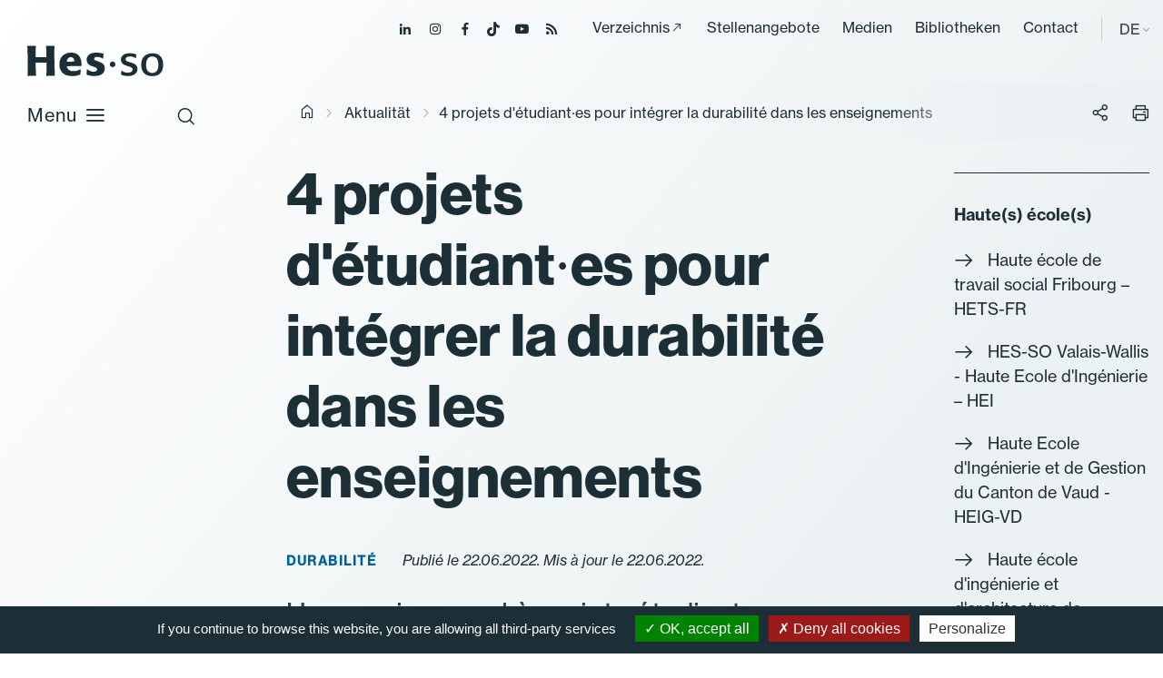

--- FILE ---
content_type: text/html; charset=utf-8
request_url: https://www.hes-so.ch/de/aktualitaet/detail/4-projets-detudiantes-pour-integrer-la-durabilite-dans-les-enseignements
body_size: 10176
content:
<!DOCTYPE html>
<html lang="de-DE">
<head>

<meta charset="utf-8">
<!-- 
	Copyright 2019 WNG SA, all rights reserved
	
	  WNG SA - Passage St-François 9 - CH-1003 Lausanne
	  Tel +41 21 320 11 11 - Fax +41 21 320 11 10
	  http://www.wng.ch/ - info[at]wng[dot]ch

	This website is powered by TYPO3 - inspiring people to share!
	TYPO3 is a free open source Content Management Framework initially created by Kasper Skaarhoj and licensed under GNU/GPL.
	TYPO3 is copyright 1998-2025 of Kasper Skaarhoj. Extensions are copyright of their respective owners.
	Information and contribution at https://typo3.org/
-->

<base href="https://www.hes-so.ch/">


<meta name="generator" content="TYPO3 CMS" />
<meta name="description" content="Un premier appel à projets étudiants Former pour transformer s&#039;est clôturé le 30 avril dernier et a permis de soutenir 4 projets visant à favoriser la prise en compte des enjeux de la durabilité dans les enseignements. " />
<meta name="author" content="WNG agence digitale" />
<meta name="keywords" content="HES-SO Etudes Domaines Etudiants" />
<meta property="og:title" content="4 projets d&#039;étudiant∙es pour intégrer la durabilité dans les enseignements" />
<meta property="og:type" content="article" />
<meta property="og:url" content="https://www.hes-so.ch/de/aktualitaet/detail/4-projets-detudiantes-pour-integrer-la-durabilite-dans-les-enseignements" />
<meta property="og:image" content="https://www.hes-so.ch/fileadmin/_processed_/0/a/csm_220622_ProjetsEtudiants_AAPFpT_6ec204a4a3.jpeg" />
<meta property="og:image:width" content="0" />
<meta property="og:image:height" content="0" />
<meta property="og:description" content="Un premier appel à projets étudiants Former pour transformer s&#039;est clôturé le 30 avril dernier et a permis de soutenir 4 projets visant à favoriser la prise en compte des enjeux de la durabilité dans les enseignements. " />
<meta name="twitter:card" content="summary" />
<meta name="copyright" content="WNG SA © 2019" />


<link rel="stylesheet" href="https://www.hes-so.ch/typo3conf/ext/wng_flux_rss/Resources/Public/css/main.css?1732289560" media="all">
<link rel="stylesheet" href="https://www.hes-so.ch/typo3conf/ext/wng_site/Resources/Public/hh_ckeditor_custom/Resources/Public/Css/custom_ckeditor.css?1716288070" media="all">
<link rel="stylesheet" href="https://www.hes-so.ch/typo3conf/ext/wng_hesformation/Resources/Public/css/leaflet/leaflet.css?1716288041" media="all">
<link rel="stylesheet" href="https://www.hes-so.ch/typo3conf/ext/wng_alumni/Resources/Public/css/style.css?1730382892" media="all">
<link rel="stylesheet" href="https://www.hes-so.ch/typo3conf/ext/solr/Resources/Public/StyleSheets/Frontend/suggest.css?1730442585" media="all">
<link rel="stylesheet" href="https://www.hes-so.ch/typo3conf/ext/wng_referentiel/Resources/Public/css/main.css?1716288033" media="all">
<link rel="stylesheet" href="https://www.hes-so.ch/typo3conf/ext/solr/Resources/Public/StyleSheets/Frontend/results.css?1730442585" media="all">
<link rel="stylesheet" href="https://www.hes-so.ch/typo3conf/ext/solr/Resources/Public/StyleSheets/Frontend/loader.css?1730442585" media="all">
<link rel="stylesheet" href="https://www.hes-so.ch/typo3conf/ext/wng_hesformation/Resources/Public/css/leaflet/MarkerCluster.css?1716288041" media="all">
<link rel="stylesheet" href="https://www.hes-so.ch/typo3conf/ext/wng_hesformation/Resources/Public/css/leaflet/MarkerCluster.Default.css?1716288041" media="all">
<link rel="stylesheet" href="https://www.hes-so.ch/typo3conf/ext/wng_hesformation/Resources/Public/css/main.css?1716288034" media="all">
<link rel="stylesheet" href="https://www.hes-so.ch/typo3conf/ext/wng_devpro/Resources/Public/css/main.css?1716288037" media="all">
<link rel="stylesheet" href="https://www.hes-so.ch/typo3temp/assets/css/bootstrap_a0e2682de32bd045a45ca841f3740320.css?1763352248" media="all">
<link rel="stylesheet" href="https://www.hes-so.ch/typo3temp/assets/css/slick-theme_a0e2682de32bd045a45ca841f3740320.css?1763352248" media="all">
<link rel="stylesheet" href="https://www.hes-so.ch/typo3temp/assets/css/slick_a0e2682de32bd045a45ca841f3740320.css?1763352248" media="all">
<link rel="stylesheet" href="https://www.hes-so.ch/typo3temp/assets/css/print_a0e2682de32bd045a45ca841f3740320.css?1763352248" media="all">
<link rel="stylesheet" href="https://www.hes-so.ch/typo3temp/assets/css/lightgallery_a0e2682de32bd045a45ca841f3740320.css?1763352248" media="all">
<link rel="stylesheet" href="https://www.hes-so.ch/typo3temp/assets/css/jcf_a0e2682de32bd045a45ca841f3740320.css?1763352248" media="all">
<link rel="stylesheet" href="https://www.hes-so.ch/typo3temp/assets/css/perfect-scrollbar.min_a0e2682de32bd045a45ca841f3740320.css?1763352248" media="all">
<link rel="stylesheet" href="https://www.hes-so.ch/typo3temp/assets/css/main_a0e2682de32bd045a45ca841f3740320.css?1763352248" media="all">
<link rel="stylesheet" href="https://www.hes-so.ch/typo3temp/assets/css/hesso_a0e2682de32bd045a45ca841f3740320.css?1763352248" media="all">
<link href="/typo3conf/ext/news/Resources/Public/Css/news-basic.css?1715710092" rel="stylesheet" >
<style>
/*<![CDATA[*/
<!-- 
/*InlineDefaultCss*/
/* default styles for extension "tx_frontend" */
    .ce-align-left { text-align: left; }
    .ce-align-center { text-align: center; }
    .ce-align-right { text-align: right; }

    .ce-table td, .ce-table th { vertical-align: top; }

    .ce-textpic, .ce-image, .ce-nowrap .ce-bodytext, .ce-gallery, .ce-row, .ce-uploads li, .ce-uploads div { overflow: hidden; }

    .ce-left .ce-gallery, .ce-column { float: left; }
    .ce-center .ce-outer { position: relative; float: right; right: 50%; }
    .ce-center .ce-inner { position: relative; float: right; right: -50%; }
    .ce-right .ce-gallery { float: right; }

    .ce-gallery figure { display: table; margin: 0; }
    .ce-gallery figcaption { display: table-caption; caption-side: bottom; }
    .ce-gallery img { display: block; }
    .ce-gallery iframe { border-width: 0; }
    .ce-border img,
    .ce-border iframe {
        border: 2px solid #000000;
        padding: 0px;
    }

    .ce-intext.ce-right .ce-gallery, .ce-intext.ce-left .ce-gallery, .ce-above .ce-gallery {
        margin-bottom: 10px;
    }
    .ce-image .ce-gallery { margin-bottom: 0; }
    .ce-intext.ce-right .ce-gallery { margin-left: 10px; }
    .ce-intext.ce-left .ce-gallery { margin-right: 10px; }
    .ce-below .ce-gallery { margin-top: 10px; }

    .ce-column { margin-right: 10px; }
    .ce-column:last-child { margin-right: 0; }

    .ce-row { margin-bottom: 10px; }
    .ce-row:last-child { margin-bottom: 0; }

    .ce-above .ce-bodytext { clear: both; }

    .ce-intext.ce-left ol, .ce-intext.ce-left ul { padding-left: 40px; overflow: auto; }

    /* Headline */
    .ce-headline-left { text-align: left; }
    .ce-headline-center { text-align: center; }
    .ce-headline-right { text-align: right; }

    /* Uploads */
    .ce-uploads { margin: 0; padding: 0; }
    .ce-uploads li { list-style: none outside none; margin: 1em 0; }
    .ce-uploads img { float: left; padding-right: 1em; vertical-align: top; }
    .ce-uploads span { display: block; }

    /* Table */
    .ce-table { width: 100%; max-width: 100%; }
    .ce-table th, .ce-table td { padding: 0.5em 0.75em; vertical-align: top; }
    .ce-table thead th { border-bottom: 2px solid #dadada; }
    .ce-table th, .ce-table td { border-top: 1px solid #dadada; }
    .ce-table-striped tbody tr:nth-of-type(odd) { background-color: rgba(0,0,0,.05); }
    .ce-table-bordered th, .ce-table-bordered td { border: 1px solid #dadada; }

    /* Space */
    .frame-space-before-extra-small { margin-top: 1em; }
    .frame-space-before-small { margin-top: 2em; }
    .frame-space-before-medium { margin-top: 3em; }
    .frame-space-before-large { margin-top: 4em; }
    .frame-space-before-extra-large { margin-top: 5em; }
    .frame-space-after-extra-small { margin-bottom: 1em; }
    .frame-space-after-small { margin-bottom: 2em; }
    .frame-space-after-medium { margin-bottom: 3em; }
    .frame-space-after-large { margin-bottom: 4em; }
    .frame-space-after-extra-large { margin-bottom: 5em; }

    /* Frame */
    .frame-ruler-before:before { content: ''; display: block; border-top: 1px solid rgba(0,0,0,0.25); margin-bottom: 2em; }
    .frame-ruler-after:after { content: ''; display: block; border-bottom: 1px solid rgba(0,0,0,0.25); margin-top: 2em; }
    .frame-indent { margin-left: 15%; margin-right: 15%; }
    .frame-indent-left { margin-left: 33%; }
    .frame-indent-right { margin-right: 33%; }
/* default styles for extension "tx_wngalumni" */
    textarea.f3-form-error {
        background-color:#FF9F9F;
        border: 1px #FF0000 solid;
    }

    input.f3-form-error {
        background-color:#FF9F9F;
        border: 1px #FF0000 solid;
    }

    .tx-wng-alumni table {
        border-collapse:separate;
        border-spacing:10px;
    }


    .tx-wng-alumni table td {
        vertical-align:top;
    }

    .typo3-messages .message-error {
        color:red;
    }

    .typo3-messages .message-ok {
        color:green;
    }

-->
/*]]>*/
</style>


<script src="https://www.hes-so.ch/typo3conf/ext/wng_hesformation/Resources/Public/js/leaflet/leaflet.js?1716288041"></script>
<script src="https://www.hes-so.ch/typo3conf/ext/wng_hesformation/Resources/Public/js/leaflet/countries.js?1716288041"></script>
<script src="https://www.hes-so.ch/typo3conf/ext/wng_hesformation/Resources/Public/js/leaflet/allcountries.js?1716288041"></script>
<script src="https://www.hes-so.ch/typo3conf/ext/wng_hesformation/Resources/Public/js/leaflet/leaflet.markercluster-src.js?1716288041"></script>
<script src="https://www.hes-so.ch/typo3conf/ext/wng_site/Resources/Public/HES-SO/JavaScript/vendor/jquery-3.4.1.min.js?1716288056"></script>


<title>HES-SO&nbsp;-&nbsp;4 projets d&#039;étudiant∙es pour intégrer la durabilité dans les enseignements - Haute école</title><link rel="shortcut icon" type="image/x-icon" href="https://www.hes-so.ch/typo3conf/ext/wng_site/Resources/Public/HES-SO/img/favicon/favicon.ico" /><meta name="viewport" content="width=device-width, initial-scale=1, maximum-scale=1">  <script type="text/javascript" src="/typo3conf/ext/wng_site/Resources/Public/HES-SO/tarteaucitron/tarteaucitron.js"></script>
  <script type="text/javascript">
    tarteaucitron.init({
      "hashtag": "#tarteaucitron", /* Ouverture automatique du panel avec le hashtag */
      "highPrivacy": false, /* désactiver le consentement implicite (en naviguant) ? */
      "orientation": "bottom", /* le bandeau doit être en haut (top) ou en bas (bottom) ? */
      "adblocker": false, /* Afficher un message si un adblocker est détecté */
      "showAlertSmall": false, /* afficher le petit bandeau en bas à droite ? */
      "cookieslist": true, /* Afficher la liste des cookies installés ? */
      "removeCredit": true, /* supprimer le lien vers la source ? */
      "moreInfoLink": true,
      "showIcon": false
    });
  </script>
<script type="text/javascript">
  tarteaucitron.user.googletagmanagerId = 'GTM-MJ7G2PC';
  (tarteaucitron.job = tarteaucitron.job || []).push('googletagmanager');
</script>

<script type="text/javascript">
tarteaucitron.user.gtagUa = 'AW-10842674302';
tarteaucitron.user.gtagMore = function () { /* add here your optionnal gtag() */ };
(tarteaucitron.job = tarteaucitron.job || []).push('gtag');
</script>
                                                     
<script type="text/javascript">
tarteaucitron.user.facebookpixelId = '547785645672153'; tarteaucitron.user.facebookpixelMore = function () { /* add here your optionnal facebook pixel function */ };
(tarteaucitron.job = tarteaucitron.job || []).push('facebookpixel');
</script>
<noscript><img height="1" width="1" src="https://www.facebook.com/tr?id=547785645672153&ev=PageView&noscript=1"/></noscript>  

<script type="text/javascript">
  tarteaucitron.user.linkedininsighttag = '607329';
  (tarteaucitron.job = tarteaucitron.job || []).push('linkedininsighttag');
</script>
<link rel="home" href="" />      <link rel="apple-touch-icon" sizes="57x57" href="https://www.hes-so.ch/typo3conf/ext/wng_site/Resources/Public/HES-SO/img/favicon/apple-icon-57x57.png">
      <link rel="apple-touch-icon" sizes="60x60" href="https://www.hes-so.ch/typo3conf/ext/wng_site/Resources/Public/HES-SO/img/favicon/apple-icon-60x60.png">
      <link rel="apple-touch-icon" sizes="72x72" href="https://www.hes-so.ch/typo3conf/ext/wng_site/Resources/Public/HES-SO/img/favicon/apple-icon-72x72.png">
      <link rel="apple-touch-icon" sizes="76x76" href="https://www.hes-so.ch/typo3conf/ext/wng_site/Resources/Public/HES-SO/img/favicon/apple-icon-76x76.png">
      <link rel="apple-touch-icon" sizes="114x114" href="https://www.hes-so.ch/typo3conf/ext/wng_site/Resources/Public/HES-SO/img/favicon/apple-icon-114x114.png">
      <link rel="apple-touch-icon" sizes="120x120" href="https://www.hes-so.ch/typo3conf/ext/wng_site/Resources/Public/HES-SO/img/favicon/apple-icon-120x120.png">
      <link rel="apple-touch-icon" sizes="144x144" href="https://www.hes-so.ch/typo3conf/ext/wng_site/Resources/Public/HES-SO/img/favicon/apple-icon-144x144.png">
      <link rel="apple-touch-icon" sizes="152x152" href="https://www.hes-so.ch/typo3conf/ext/wng_site/Resources/Public/HES-SO/img/favicon/apple-icon-152x152.png">
      <link rel="apple-touch-icon" sizes="180x180" href="https://www.hes-so.ch/typo3conf/ext/wng_site/Resources/Public/HES-SO/img/favicon/apple-icon-180x180.png">
      <link rel="icon" type="image/png" sizes="192x192" href="https://www.hes-so.ch/typo3conf/ext/wng_site/Resources/Public/HES-SO/img/favicon/android-icon-192x192.png">
      <link rel="icon" type="image/png" sizes="32x32" href="https://www.hes-so.ch/typo3conf/ext/wng_site/Resources/Public/HES-SO/img/favicon/favicon-32x32.png">
      <link rel="icon" type="image/png" sizes="96x96" href="https://www.hes-so.ch/typo3conf/ext/wng_site/Resources/Public/HES-SO/img/favicon/favicon-96x96.png">
      <link rel="icon" type="image/png" sizes="16x16" href="https://www.hes-so.ch/typo3conf/ext/wng_site/Resources/Public/HES-SO/img/favicon/favicon-16x16.png"><link href="https://fonts.googleapis.com/css?family=Roboto:400,500,700&display=swap" rel="stylesheet"><link href="https://fonts.googleapis.com/css?family=Montserrat:400,500,600,700&display=swap" rel="stylesheet"><script type='text/javascript' src='//platform-api.sharethis.com/js/sharethis.js#property=5d53f9c24cd0540012f203ca&product=social-ab' async='async'></script>
<link rel="canonical" href="https://www.hes-so.ch/de/aktualitaet/detail/4-projets-detudiantes-pour-integrer-la-durabilite-dans-les-enseignements"/>

<link rel="alternate" hreflang="fr-FR" href="https://www.hes-so.ch/actualites/detail-actualites/4-projets-detudiantes-pour-integrer-la-durabilite-dans-les-enseignements"/>
<link rel="alternate" hreflang="en-GB" href="https://www.hes-so.ch/en/actualites/detail-actualites/4-projets-detudiantes-pour-integrer-la-durabilite-dans-les-enseignements"/>
<link rel="alternate" hreflang="de-DE" href="https://www.hes-so.ch/de/aktualitaet/detail/4-projets-detudiantes-pour-integrer-la-durabilite-dans-les-enseignements"/>
<link rel="alternate" hreflang="x-default" href="https://www.hes-so.ch/actualites/detail-actualites/4-projets-detudiantes-pour-integrer-la-durabilite-dans-les-enseignements"/>
</head>
<body>
<div class="top-header">
  <ul class="header-social">
    <li><a href="https://ch.linkedin.com/school/university-of-applied-sciences-western-switzerland/" target="_blank"><span class="icon-linkedin"></span></a></li>
    <li><a href="https://www.instagram.com/hessoeducation/" target="_blank"><span class="icon-instagram"></span></a></li>
    <li><a href="https://www.facebook.com/hesso" target="_blank"><span class="icon-facebook"></span></a></li>
    <li><a href="https://www.tiktok.com/@hessoeducation" target="_blank"><span class="icon-tiktok"></span></a></li>
    <li><a href="https://www.youtube.com/hessofilms" target="_blank"><span class="icon-youtube"></span></a></li>
    <li><a href="https://www.hes-so.ch/actualites/flux-rss" target="_blank"><span class="icon-rss-feed"></span></a></li>
  </ul>
  <div class="top-menu">
    <ul><li><a href="https://people.hes-so.ch/de" target="_blank">Verzeichnis</a></li><li><a href="/de/la-hes-so/carrieres" target="_top">Stellenangebote</a></li><li><a href="/de/medias-et-communication" target="_top">Medien</a></li><li><a href="/de/recherche-innovation/information-scientifique/bibliotheques" target="_top">Bibliotheken</a></li><li><a href="/de/kontakt" target="_top">Contact</a></li></ul>
  </div>
  <div class="lang-container">
    
    
    
      <span>DE</span>
    
    
    <ul class="lang-nav"><li class="lang"> <a href="/actualites/detail-actualites/page?tx_news_pi1%5Bnews%5D=13330&amp;cHash=af04647d5d2a6451747137431d7dc78e" target="_top">FR</a> </li><li class="lang"> <a href="/en/actualites/detail-actualites/page?tx_news_pi1%5Bnews%5D=13330&amp;cHash=af04647d5d2a6451747137431d7dc78e" target="_top">EN</a> </li><li class="active lang"> <a href="/de/aktualitaet/detail/page?tx_news_pi1%5Bnews%5D=13330&amp;cHash=af04647d5d2a6451747137431d7dc78e" target="_top">DE</a> </li></ul>
  </div>
</div>
<header id="header" class="sticky">
  <div class="header-close icon-close-2"></div>
  <nav class="navbar navbar-expand-lg navbar-light">
    <a class="navbar-brand" href="https://www.hes-so.ch/de/startseite" title="HES-SO">
      <!--<img src="https://www.hes-so.ch/typo3conf/ext/wng_site/Resources/Public/HES-SO/img/logo-hes-so-white.svg" alt="HES-SO logo" class="logo-white">
      <img src="https://www.hes-so.ch/typo3conf/ext/wng_site/Resources/Public/HES-SO/img/logo-hes-so-black.svg" alt="HES-SO logo" class="logo-blue">-->
      <img src="https://www.hes-so.ch/typo3conf/ext/wng_site/Resources/Public/HES-SO/img/logo_hesso_light_white.svg" alt="HES-SO logo" class="logo-white">
      <img src="https://www.hes-so.ch/typo3conf/ext/wng_site/Resources/Public/HES-SO/img/logo_hesso_light.svg" alt="HES-SO logo" class="logo-blue">
      <img src="https://www.hes-so.ch/typo3conf/ext/wng_site/Resources/Public/HES-SO/img/logo_hesso_master_tablet_white.svg" alt="HES-SO logo" class="logo-white-tablet">
      <img src="https://www.hes-so.ch/typo3conf/ext/wng_site/Resources/Public/HES-SO/img/logo_hesso_master_tablet.svg" alt="HES-SO logo" class="logo-blue-tablet">
    </a>
    <div class="header-top">
      <div class="search-icon">
        <span class="icon-search"></span>
        <span class="icon-close-2"></span>
      </div>
      <a href="" class="open-menu">
        Menu
        <div class="open-menu-btn icon-menu"></div>
      </a>
    </div>

    <div class="header-content">
      <div class="collapse navbar-collapse sticky" id="navbarSupportedContent">
        <ul class="navbar-nav mr-auto"><li class="hasSub"><a href="/de/bachelor" target="_top" title="/bachelor" class="dropdown-link">Bachelor</a><div class="dropdown-menu level-2nd"><ul><li class="level-2nd"><a href="/de/bachelor" target="_top">Ausbildungen</a></li><li class="level-2nd"><a href="/de/la-hes-so/etudier-a-la-hes-so/admissions/zulassung-zu-den-bachelorstudiengaengen" target="_top">Zulassung</a></li><li class="level-2nd"><a href="/de/fachhochschule-westschweiz/studieren/titres-delivres-et-reconnaissance" target="_top">Titres délivrés et reconnaissance</a></li><li class="level-2nd"><a href="/de/la-hes-so/etudier-a-la-hes-so/services-aux-etudiant-es/couts-bourses-et-prets" target="_top">Coûts, bourses et prêts</a></li><li class="level-2nd"><a href="/de/la-hes-so/etudier-a-la-hes-so/mobilite-et-internationalisation-des-etudes" target="_top">Mobilité</a></li></ul></div></li><li class="hasSub"><a href="/de/master" target="_top" title="/master" class="dropdown-link">Master</a><div class="dropdown-menu level-2nd"><ul><li class="level-2nd"><a href="/de/master" target="_top">Ausbildungen</a></li><li class="level-2nd"><a href="/de/la-hes-so/etudier-a-la-hes-so/admissions/zulassungsbedingungen-und-reglemente-der-masterstudiengaenge" target="_top">Zulassung</a></li><li class="level-2nd"><a href="/de/fachhochschule-westschweiz/studieren/titres-delivres-et-reconnaissance" target="_top">Titres délivrés et reconnaissance</a></li><li class="level-2nd"><a href="/de/la-hes-so/etudier-a-la-hes-so/services-aux-etudiant-es/couts-bourses-et-prets" target="_top">Coûts, bourses et prêts</a></li><li class="level-2nd"><a href="/de/la-hes-so/etudier-a-la-hes-so/mobilite-et-internationalisation-des-etudes" target="_top">Mobilité</a></li><li class="level-2nd"><a href="/de/master/hes-so-master" target="_top">HES-SO Master</a></li></ul></div></li><li class="nav-item"><a href="/de/weiterbildung" target="_top">Weiterbildung</a></li><li class="hasSub"><a href="/de/recherche-innovation/la-recherche-a-la-hes-so" target="_top" title="/forschung" class="dropdown-link">Forschung</a><div class="dropdown-menu level-2nd"><ul><li class="level-2nd"><a href="/de/recherche-innovation/la-recherche-a-la-hes-so" target="_top">La recherche à la HES-SO</a></li><li class="level-2nd"><a href="/de/recherche-innovation/projets-de-recherche" target="_top">Projets de recherche</a></li><li class="level-2nd"><a href="/de/recherche-innovation/instituts-de-recherche" target="_top">Instituts et compétences</a></li><li class="level-2nd"><a href="/de/recherche-innovation/soutien-a-la-recherche/acquisition-de-fonds-de-tiers" target="_top">Acquisition de fonds de tiers</a></li><li class="level-2nd"><a href="/de/recherche-innovation/releve-et-carrieres-academiques" target="_top">Relève et carrières académiques</a></li><li class="level-2nd"><a href="/de/recherche-innovation/open-science" target="_top">Open Science</a></li><li class="level-2nd"><a href="/de/recherche-innovation/integrite-scientifique" target="_top">Intégrité scientifique</a></li><li class="level-2nd"><a href="/de/recherche-innovation/information-scientifique" target="_top">Information scientifique – CISO</a></li></ul></div></li><li class="hasSub"><a href="/de/fachbereiche-und-hochschulen" target="_top" title="/fachbereiche-und-hochschulen" class="dropdown-link">Fachbereiche und Hochschulen</a><div class="dropdown-menu level-2nd"><ul><li class="level-2nd"><a href="/de/fachbereiche-und-hochschulen/hochschulen" target="_top">Hochschulen</a></li><li class="level-2nd"><a href="/de/fachbereiche-und-hochschulen/design-und-bildende-kunst" target="_top">Design und Bildende Kunst</a></li><li class="level-2nd"><a href="/de/fachbereiche-und-hochschulen/wirtschaft-und-dienstleistungen" target="_top">Wirtschaft und Dienstleistungen</a></li><li class="level-2nd"><a href="/de/fachbereiche-und-hochschulen/ingenieurwesen-und-architektur" target="_top">Ingenieurwesen und Architektur</a></li><li class="level-2nd"><a href="/de/fachbereiche-und-hochschulen/musik-und-darstellende-kuenste" target="_top">Musik und Darstellende Künste</a></li><li class="level-2nd"><a href="/de/fachbereiche-und-hochschulen/gesundheit" target="_top">Gesundheit</a></li><li class="level-2nd"><a href="/de/fachbereiche-und-hochschulen/soziale-arbeit" target="_top">Soziale Arbeit</a></li></ul></div></li><li class="hasSub"><a href="/de/fachhochschule-westschweiz" target="_top" title="/fachhochschule-westschweiz" class="dropdown-link">Fachhochschule Westschweiz</a><div class="dropdown-menu level-2nd"><ul><li class="hasSub level-2nd"><a href="/de/hes-so/ueber-uns" target="_top" title="/hes-so/ueber-uns" class="dropdown-link">Über uns</a><div class="dropdown-menu level-3rd"><ul><li class="level-3rd"><a href="/de/hes-so/ueber-uns/geschichte" target="_top">Geschichte</a></li><li class="level-3rd"><a href="/de/hes-so/ueber-uns/steuerungssystem" target="_top">Steuerungssystem</a></li><li class="level-3rd"><a href="/de/hes-so/ueber-uns/globale-strategie-und-absichtsplan-2025-2028" target="_top">Globale Strategie und Absichtsplan 2025–2028</a></li><li class="level-3rd"><a href="/de/la-hes-so/a-propos/la-hes-so-en-chiffres" target="_top">En chiffres</a></li><li class="level-3rd"><a href="/de/la-hes-so/a-propos/responsabilite-societale" target="_top">Responsabilité sociétale</a></li><li class="level-3rd"><a href="/de/la-hes-so/a-propos/amelioration-continue" target="_top">Amélioration continue</a></li><li class="level-3rd"><a href="/de/la-hes-so/a-propos/reglemente/rechtstexte" target="_top">Reglemente/Rechtstexte</a></li></ul></div></li><li class="level-2nd"><a href="/de/fachhochschule-westschweiz/studieren" target="_top">Studieren</a></li><li class="level-2nd"><a href="/de/la-hes-so/soutien-a-lenseignement" target="_top">Soutien à l&#039;enseignement</a></li><li class="level-2nd"><a href="/de/fachhochschule-westschweiz/digitalisierung" target="_top">Digitalisierung</a></li><li class="level-2nd"><a href="/de/la-hes-so/durabilite" target="_top">Durabilité</a></li><li class="level-2nd"><a href="/de/la-hes-so/egalite-et-diversite" target="_top">Egalité et Diversité</a></li><li class="level-2nd"><a href="/de/la-hes-so/international" target="_top">International</a></li><li class="level-2nd"><a href="/de/la-hes-so/unita" target="_top">UNITA</a></li><li class="level-2nd"><a href="/de/la-hes-so/carrieres" target="_top">Carrières</a></li></ul></div></li></ul>
      </div>

      <div class="header-menu sticky">
        <ul><li><a href="https://people.hes-so.ch/de" target="_blank">Verzeichnis</a></li><li><a href="/de/la-hes-so/carrieres" target="_top">Stellenangebote</a></li><li><a href="/de/medias-et-communication" target="_top">Medien</a></li><li><a href="/de/recherche-innovation/information-scientifique/bibliotheques" target="_top">Bibliotheken</a></li><li><a href="/de/kontakt" target="_top">Contact</a></li></ul>
        <ul class="lang-nav"><li class="lang"> <a href="/actualites/detail-actualites/page?tx_news_pi1%5Bnews%5D=13330&amp;cHash=af04647d5d2a6451747137431d7dc78e" target="_top">FR</a> </li><li class="lang"> <a href="/en/actualites/detail-actualites/page?tx_news_pi1%5Bnews%5D=13330&amp;cHash=af04647d5d2a6451747137431d7dc78e" target="_top">EN</a> </li><li class="active lang"> <a href="/de/aktualitaet/detail/page?tx_news_pi1%5Bnews%5D=13330&amp;cHash=af04647d5d2a6451747137431d7dc78e" target="_top">DE</a> </li></ul>
        <ul class="header-social">
          <li><a href="https://ch.linkedin.com/school/university-of-applied-sciences-western-switzerland/" target="_blank"><span class="icon-linkedin"></span></a></li>
          <li><a href="https://www.instagram.com/hessoeducation/" target="_blank"><span class="icon-instagram"></span></a></li>
          <li><a href="https://www.facebook.com/hesso" target="_blank"><span class="icon-facebook"></span></a></li>
          <li><a href="https://www.tiktok.com/@hessoeducation" target="_blank"><span class="icon-tiktok"></span></a></li>
          <li><a href="https://www.youtube.com/hessofilms" target="_blank"><span class="icon-youtube"></span></a></li>
          <li><a href="https://www.hes-so.ch/actualites/flux-rss" target="_blank"><span class="icon-rss-feed"></span></a></li>
        </ul>
      </div>
    </div>
  </nav>
  <div class="search-header">

      
    

            <div id="c17991" class="frame frame-default frame-type-list frame-layout-0">
                
                    <a id="c18342"></a>
                
                
                    



                
                
                    

	



                
                

    
        
<div class="tx_solr">
	<div class="row">
		<div class="col-md-12">
			
	

	<div class="tx-solr-search-form">
		<div class="tx-indexedsearch-searchbox">
			<form method="get" id="tx-solr-search-form-pi-results" action="/de/accueil/suche" data-suggest="/de/accueil/suche?type=7384" data-suggest-header="Top Results" accept-charset="utf-8">
				<fieldset>
					<div class="input-group tx-indexedsearch-form">
						

						

						<input type="text" class="tx-solr-q js-solr-q tx-solr-suggest tx-solr-suggest-focus tx-indexedsearch-searchbox-sword"
							name="tx_solr[q]" value="" placeholder="Ihre Suche" />
					</div>
					<div class="input-group-btn tx-indexedsearch-search-submit">
						<button class="btn btn-default tx-solr-submit tx-indexedsearch-searchbox-button" type="submit"></button>
					</div>
				</fieldset>
				<span class="reset-search">Zurücksetzen</span>
			</form>
		</div>
	</div>



		</div>
	</div>
</div>
    


                
                    



                
                
                    



                
            </div>

        



    <div class="quicklink">
      <h3>Schnell-Links</h3>
      <ul><li><a href="/de/la-hes-so/studieren/zulassung" target="_top">Zulassungmodalitäten</a></li><li><a href="/de/la-hes-so/carrieres" target="_top">Jobs</a></li><li><a href="https://people.hes-so.ch/de/" target="_blank">People@HES-SO</a></li></ul>
    </div>
  </div>
</header>



    <div id="content">
    	<div class="breadcrumb small no-padding-left">
        <div class="container">
          <div class="row">
            <div class="col-md-12">
              <div class="breadcrumb-container"><a href="/de/startseite" target="_top"><i class="icon-home"></i><span style="display:none;">hes-so.ch</span></a><i class="icon-chevron-right"></i><a href="/de/aktualitaet" target="_top">Aktualität</a> <i class="icon-chevron-right"></i><span style="display:none;">Nachrichtendetails</span><span class="current-breadcrumb">4 projets d&#039;étudiant∙es pour intégrer la durabilité dans les enseignements</span></div>
              <div class="social-btn-print">
                <div class="sharethis-inline-share-buttons"></div>
                <span class="btn-share">
                  <i class="icon-share"></i>
                </span>
                <span class="btn-print">
                    <i class="icon-print"></i>
                </span>
              </div>
            </div>
          </div>
        </div>
      </div>
      <!--TYPO3SEARCH_begin-->
      <div class="container">
        <div id="main-content">
          <div class="row">
            <div class="left-content col-xl-8">
              
              
            </div>
            <div class="no-content sidebar-content offset-xl-1 col-xl-3">
              
            </div>
          </div>
          <div class="bottom-content">
            
    

            <div id="c4531" class="frame frame-default frame-type-news_newsdetail frame-layout-0">
                
                
                    



                
                
                    

	



                
                

    
    


	


<div class="news news-single">
	<div class="article" itemscope="itemscope" itemtype="http://schema.org/Article">
		

	

			

					
					






	
	
	



		
		
	














					<div class="row">
						<div class="col-xl-8 test2">
							<div class="header">
								<h1 itemprop="headline">4 projets d&#039;étudiant∙es pour intégrer la durabilité dans les enseignements</h1>
							</div>

							
								<span class="news-list-category">Durabilité</span>
							

							<span class="news-list-date">
								Publié le 22.06.2022. Mis à jour le 22.06.2022.
							</span>

							
								<div class="teaser-text" itemprop="description">
									<p>Un premier appel à projets étudiants Former pour transformer s'est clôturé le 30 avril dernier et a permis de soutenir 4 projets visant à favoriser la prise en compte des enjeux de la durabilité dans les enseignements. </p>
								</div>
							

							

	<!-- media files -->
	<div class="news-img-wrap">
		
			<div class="outer">
				
					

<div class="mediaelement mediaelement-image">
	
			
					<img itemprop="image" title="Projets étudiants Former pour tranformer" src="https://www.hes-so.ch/fileadmin/documents/HES-SO/Documents_HES-SO/images/developpement_durable/Durabilite_Actu_Images/220622_ProjetsEtudiants_AAPFpT.jpeg" width="995" height="615" alt="" />
				
		
</div>



				
				
				
				
			</div>
		
	</div>



							<div class="news-text-wrap" itemprop="articleBody">
								<p class="text-justify">Impliquer les étudiant∙es dans la transformation des enseignements et soutenir leurs initiatives est un des leviers de la HES-SO pour activer la transition vers une société durable. Les quatre projets soutenus seront développés par des étudiant∙es en étroite collaboration avec des enseignant∙es.</p>
<h4 class="Titreniveau3 text-justify">Création d’un module Libre&nbsp;: Travail Social Vert</h4>
<p class="Pucechapitre text-justify">Le projet consiste à développer un descriptif de module libre, à l’attention des étudiant∙es de troisième année de travail social à la HETS Fribourg, traitant des enjeux de la durabilité dans les professions du travail social. Ce descriptif de module sera confié à un∙e enseignant∙e pour une première édition au semestre d’automne 2024.</p>
<p class="Pucechapitre text-justify">Contact pour en savoir plus : <a href="#" data-mailto-token="nbjmup+bmfyboesf/sbvtjtAfev/ifgs/di" data-mailto-vector="1">Alexandre Rausis</a></p>
<h4 class="Titreniveau3 text-justify">Fresque du climat</h4>
<p class="Contenu text-justify">L’objectif du projet est de sensibiliser les étudiant∙es de la HEI Valais-Wallis aux enjeux climatiques, durant le semestre d’automne 2022, au moyen d’ateliers «&nbsp;Fresques du climat&nbsp;». Le projet prévoit la formation d’enseignant∙es, d’étudiant∙es et de collaborateur∙trices pour l’animation des ateliers. Si l’expérience est concluante, il est prévu d’intégrer ce format dans un cours d’introduction à la durabilité en préparation.</p>
<p class="Contenu text-justify">Contact pour en savoir plus : <a href="#" data-mailto-token="nbjmup+ifmfob/tzscfAtuvefout/ifwt/di" data-mailto-vector="1">Helena Syrbe</a></p>
<h4 class="Titreniveau3 text-justify">Fondements de durabilité et d’enjeux planétaires, un cours pour tout∙es étudiant∙es HES</h4>
<p class="Pucechapitre text-justify">Ce projet vise à concevoir un cours transversal à l’intention de tous∙tes les étudiant∙es de la HES‑SO (cursus Bachelor) pour les sensibiliser aux grands enjeux planétaires et aux questions de durabilité. Cette base de connaissances communes sera illustrée par des exemples spécifiques aux particularités de chaque filière de formation, dans les domaines «&nbsp;Ingénierie et architecture&nbsp;» et «&nbsp;Economie et services&nbsp;».</p>
<p class="Pucechapitre text-justify">Contact pour en savoir plus : <a href="#" data-mailto-token="nbjmup+kvmft/wvmmjbnpaAifjh.we/di" data-mailto-vector="1">Jules Vulliamoz</a></p>
<h4 class="Titreniveau3 text-justify">Séminaire réemploi, joint master of architecture</h4>
<p class="Contenu text-justify">L’objectif du projet est la mise en place d’un cours sur le réemploi dans le cadre du joint master of architecture Fribourg dont les thématiques sont la «&nbsp;transformation&nbsp;» et le «&nbsp;smart building&nbsp;». Le cours s’adresse aux étudiant∙es d’architecture de la HEIA Fribourg, de HEPIA Genève et de la BHF Bienne. Le cours a lieu sous forme d’un séminaire de 5x1 journée et se répète chaque année avec un accent qui varie d’une édition à l’autre.</p>
<p class="Contenu text-justify">Contact pour en savoir plus : <a href="#" data-mailto-token="nbjmup+bmfyboesf/hjpwboojojAfev/ifgs/di" data-mailto-vector="1">Alexandre Giovannini</a></p>
<p class="Contenu text-justify">&nbsp;</p>
<p class="Contenu text-justify">Le prochain <a href="https://www.hes-so.ch/la-hes-so/durabilite/former-pour-transformer/etudiantes/appel-a-projets" target="_blank">appel à projets Former pour transformer</a> sera publié le 4 juillet et ouvert jusqu'au 31 octobre 2022.</p>
							</div>

							

							

							

		          
		              
		                  <div class="row news-paginated">
		                      
		                          <div class="previous col-sm-6">
		                              <p class="news-prevnext-subtitle">Actualité précédente :</p>
		                              <a class="paging-news" target="_top" href="/de/aktualitaet/detail/economie-circulaire-pilier-de-la-transition-ecologique">
		                                  <span class="category">
												
													Durabilité
												
		                                  </span>
		                                  <p class="paginated-title">Economie circulaire, pilier de la transition écologique</p>
		                                  <p class="paginated-date">26.05.2022</p>
		                              </a>
		                          </div>
		                      
		                      
		                          <div class="next col-sm-6">
		                              <p class="news-prevnext-subtitle">Actualité suivante :</p>
		                              <a class="next paging-news" target="_top" href="/de/aktualitaet/detail/rapport-de-durabilite-de-la-hes-so-2021-2022">
		                                  <span class="category">
												
													Durabilité
												
		                                  </span>
		                                  <p class="paginated-title">Rapport de durabilité de la HES-SO 2021-2022</p>
		                                  <p class="paginated-date">22.06.2022</p>
		                              </a>
		                          </div>
		                      
		                  </div>
		              
		          

		       </div>
		       <div class="offset-xl-1 col-xl-3 news-right-content">
				   




    <hr class="ce-div hr-light-black">
    <h4>
        Haute(s) école(s)
    </h4>
    
            
            <span class="fastlink icon-arrow-right">
            <div class="fastlinktext">
                <p> <a href="/de/fachbereiche-und-hochschulen/hochschulen/hes-so-fribourg/hochschule-fuer-soziale-arbeit-freiburg-hsa-fr" target="_blank">Haute école de travail social Fribourg – HETS-FR</a></p>
            </div>
        </span>
            
            <span class="fastlink icon-arrow-right">
            <div class="fastlinktext">
                <p> <a href="/de/domaines-et-hautes-ecoles/hautes-ecoles/hes-so-valais-wallis/hes-so-valais-wallis-hochschule-fuer-ingenieurwissenschaften-hei" target="_blank">HES-SO Valais-Wallis - Haute Ecole d&#039;Ingénierie – HEI</a></p>
            </div>
        </span>
            
            <span class="fastlink icon-arrow-right">
            <div class="fastlinktext">
                <p> <a href="/de/domaines-et-hautes-ecoles/hautes-ecoles/haute-ecole-dingenierie-et-de-gestion-du-canton-de-vaud" target="_blank">Haute Ecole d&#039;Ingénierie et de Gestion du Canton de Vaud - HEIG-VD</a></p>
            </div>
        </span>
            
            <span class="fastlink icon-arrow-right">
            <div class="fastlinktext">
                <p> <a href="/de/fachbereiche-und-hochschulen/hochschulen/hes-so-fribourg/hochschule-fuer-technik-und-architektur-freiburg-hta-fr" target="_blank">Haute école d&#039;ingénierie et d&#039;architecture de Fribourg – HEIA-FR</a></p>
            </div>
        </span>
            

        










    
		       </div>
		    </div>
					
				
		

	</div>
</div>



                
                    



                
                
                    



                
            </div>

        


          </div>
        </div>
      </div>
      <!--TYPO3SEARCH_end-->
    </div><!-- /content -->


<!-- /content -->
<a href="" class="scroll-top"></a>
<footer class="footer-home">
  <div class="container">
    <div class="row">
      <div class="col-md-4 col-sm-12">
        <div class="info-contact">
	<ul>
	
		<li>
			
					<a href="/de/kontakt" target="_top">
						<i class="icon-mail"></i>Kontakt
					</a>
				
		</li>
	
		<li>
			
					<a href="/de/medias-et-communication" target="_top">
						<i class="icon-edit"></i>Medien und Kommunikation
					</a>
				
		</li>
	
	</ul>
</div>
      </div>
      <div class="col-md-8 col-sm-12">
        <div class="social-link">
	<h3>Folgen Sie uns</h3>
	<ul>
	
		<li><a href="https://ch.linkedin.com/school/university-of-applied-sciences-western-switzerland/" target="_blank" rel="noreferrer"><i class="icon-linkedin"></i></a></li>
	
		<li><a href="https://www.instagram.com/hessoeducation/" target="_blank" rel="noreferrer"><i class="icon-instagram"></i></a></li>
	
		<li><a href="https://www.facebook.com/hesso" target="_blank" rel="noreferrer"><i class="icon-facebook"></i></a></li>
	
		<li><a href="https://www.tiktok.com/@hessoeducation" target="_blank" rel="noreferrer"><i class="icon-tiktok"></i></a></li>
	
		<li><a href="https://www.youtube.com/hessofilms" target="_blank" rel="noreferrer"><i class="icon-youtube"></i></a></li>
	
		<li><a href="/de/actualites/flux-rss" target="_top"><i class="icon-rss-feed"></i></a></li>
	
	</ul>
</div>
    

            <div id="c2002" class="frame frame-default frame-type-image frame-layout-0">
                
                    <a id="c29836"></a>
                
                
                    



                
                
                    

	



                
                

    <div class="ce-image ce-left ce-above">
        

    <div class="ce-gallery" data-ce-columns="3" data-ce-images="3">
        
        
            <div class="ce-row">
                
                    
                        <div class="ce-column">
                            

        
<figure class="image">
    
            <a href="http://www.univ-unita.eu" target="_blank" rel="noreferrer">
                
<img class="image-embed-item" src="https://www.hes-so.ch/fileadmin/documents/HES-SO/Documents_HES-SO/images/HES-SO_Master/Logo_footer/logo-unita.svg" width="90" height="72" loading="lazy" alt="" />


            </a>
        
    
</figure>


    


                        </div>
                    
                
                    
                        <div class="ce-column">
                            

        
<figure class="image">
    
            <a href="https://eua.eu/" target="_blank" rel="noreferrer">
                
<img class="image-embed-item" src="https://www.hes-so.ch/fileadmin/documents/HES-SO/Documents_HES-SO/images/HES-SO_Master/Logo_footer/logo-eua.svg" width="210" height="80" loading="lazy" alt="" />


            </a>
        
    
</figure>


    


                        </div>
                    
                
                    
                        <div class="ce-column">
                            

        
<figure class="image">
    
            <a href="https://www.swissuniversities.ch/" target="_blank" rel="noreferrer">
                
<img class="image-embed-item" src="https://www.hes-so.ch/fileadmin/documents/HES-SO/Documents_HES-SO/images/HES-SO_Master/Logo_footer/logo-swissuniversities.svg" width="238" height="28" loading="lazy" alt="" />


            </a>
        
    
</figure>


    


                        </div>
                    
                
            </div>
        
        
    </div>



    </div>


                
                    



                
                
                    



                
            </div>

        


      </div>
  </div>
  </div>
</footer>
<div class="footer-nav footer-nav-home">
    <div class="container clearfix">
        <ul><li><a href="/de/kontakt" target="_top">Kontakt</a></li><li><a href="/de/la-hes-so/carrieres" target="_top">Carrières</a></li><li><a href="/de/plan-du-site" target="_top">Plan du site</a></li><li><a href="https://intra4.hes-so.ch" target="_blank">Intranet</a></li><li><a href="/de/mentions-legales" target="_top">Mentions légales</a></li><li><a href="javascript:tarteaucitron.userInterface.openPanel();">Gestion des cookies</a></li></ul> 
        <div class="copyright">
          <p>© 2021 - HES-SO</p>
        </div>
    </div>
</div>

<script id="powermail_conditions_container" data-condition-uri="https://www.hes-so.ch/de/aktualitaet/detail?type=3132"></script>
<script src="https://www.hes-so.ch/typo3conf/ext/solr/Resources/Public/JavaScript/JQuery/jquery.min.js?1730442585"></script>
<script src="https://www.hes-so.ch/typo3conf/ext/solr/Resources/Public/JavaScript/JQuery/jquery.URI.min.js?1730442585"></script>
<script src="https://www.hes-so.ch/typo3conf/ext/solr/Resources/Public/JavaScript/search_controller.js?1730442585"></script>
<script src="https://www.hes-so.ch/typo3conf/ext/solr/Resources/Public/JavaScript/JQuery/jquery.autocomplete.min.js?1730442585"></script>
<script src="https://www.hes-so.ch/typo3conf/ext/solr/Resources/Public/JavaScript/suggest_controller.js?1730442585"></script>
<script src="https://www.hes-so.ch/typo3conf/ext/powermail/Resources/Public/JavaScript/Powermail/Form.min.js?1726555609" defer="defer"></script>
<script src="https://www.hes-so.ch/typo3conf/ext/wng_flux_rss/Resources/Public/js/isotope.pkgd.js?1716288036"></script>
<script src="https://www.hes-so.ch/typo3conf/ext/wng_flux_rss/Resources/Public/js/main.js?1716288036"></script>
<script src="https://www.hes-so.ch/typo3conf/ext/wng_newsfilter/Resources/Public/Js/ajaxfilter.js?1725369646"></script>
<script src="https://www.hes-so.ch/typo3conf/ext/wng_eventnews/Resources/Public/js/eventmap.js?1716288036"></script>
<script src="https://www.hes-so.ch/typo3conf/ext/wng_alumni/Resources/Public/js/main.js?1716288038"></script>
<script src="https://www.hes-so.ch/typo3conf/ext/wng_referentiel/Resources/Public/js/main.js?1716288033"></script>
<script src="https://www.hes-so.ch/typo3conf/ext/wng_hesformation/Resources/Public/js/ckeditor.js?1716288034"></script>
<script src="https://www.hes-so.ch/typo3conf/ext/wng_hesformation/Resources/Public/js/main.js?1725371209"></script>
<script src="https://www.hes-so.ch/typo3conf/ext/wng_hesformation/Resources/Public/js/schoolmain.js?1725366893"></script>
<script src="https://www.hes-so.ch/typo3conf/ext/wng_devpro/Resources/Public/js/main.js?1716288037"></script>
<script src="https://www.hes-so.ch/typo3conf/ext/powermail_cond/Resources/Public/JavaScript/PowermailCondition.min.js?1679584121" defer="defer"></script>
<script src="https://www.hes-so.ch/typo3conf/ext/wng_site/Resources/Public/HES-SO/JavaScript/vendor/modernizr-3.3.1-respond-1.4.2.min.js?1716288056"></script>
<script src="https://www.hes-so.ch/typo3conf/ext/wng_site/Resources/Public/HES-SO/JavaScript/vendor/bootstrap.min.js?1716288056"></script>
<script src="https://www.hes-so.ch/typo3conf/ext/wng_site/Resources/Public/HES-SO/JavaScript/vendor/slick.min.js?1716288056"></script>
<script src="https://www.hes-so.ch/typo3conf/ext/wng_site/Resources/Public/HES-SO/JavaScript/vendor/lightgallery-all.min.js?1716288055"></script>
<script src="https://www.hes-so.ch/typo3conf/ext/wng_site/Resources/Public/HES-SO/JavaScript/vendor/jcf.min.js?1716288056"></script>
<script src="https://www.hes-so.ch/typo3conf/ext/wng_site/Resources/Public/HES-SO/JavaScript/vendor/perfect-scrollbar.jquery.min.js?1716288056"></script>
<script src="https://www.hes-so.ch/typo3conf/ext/wng_site/Resources/Public/HES-SO/JavaScript/vendor/jquery-ui.min.js?1716288056"></script>
<script src="https://www.hes-so.ch/typo3conf/ext/wng_site/Resources/Public/HES-SO/JavaScript/vendor/jquery-ias.min.js?1716288056"></script>
<script src="https://www.hes-so.ch/typo3conf/ext/wng_site/Resources/Public/HES-SO/JavaScript/vendor/ics.js?1716288056"></script>
<script src="https://www.hes-so.ch/typo3conf/ext/wng_site/Resources/Public/HES-SO/JavaScript/vendor/imagesloaded.pkgd.min.js?1716288056"></script>
<script src="https://www.hes-so.ch/typo3conf/ext/wng_site/Resources/Public/HES-SO/JavaScript/vendor/datatables.min.js?1716288056"></script>
<script src="https://www.hes-so.ch/typo3conf/ext/wng_site/Resources/Public/HES-SO/JavaScript/vendor/dataTables.pageLoadMore.min.js?1716288056"></script>
<script src="https://www.hes-so.ch/typo3conf/ext/wng_site/Resources/Public/HES-SO/JavaScript/hesso.js?1755529174"></script>
<script async="async" src="/typo3temp/assets/js/cfd16b174d7f7b046e20adbc2e0a1094.js?1710863701"></script>


</body>
</html>

--- FILE ---
content_type: text/css; charset=utf-8
request_url: https://www.hes-so.ch/typo3conf/ext/wng_flux_rss/Resources/Public/css/main.css?1732289560
body_size: 1097
content:
.tx-pb-social .btn-filter-newsroom:before {
    content :"";
}
.tx-pb-social .btn-filter-newsroom {
    cursor: pointer;
    padding-bottom: 8px;
    font-size: 22px;
    color: #c7c8d2 !important;
    margin-right: 15px;
}
.tx-pb-social .btn-filter-newsroom:hover {
	text-decoration: none;
	color: #21224b !important;
}
.tx-pb-social .btn-filter-newsroom.slick-active {
    color: #21224b !important;
    border-bottom: 1px solid #21224b;

}
.tx-pb-social .pb-list {
    margin: 30px 0px 50px 0px;
    width: 100%;
}
.tx-pb-social .pb-list-item.pb-list-itemtopnews img.card-img-top{
    max-height: 300px ;
    object-fit: cover;
}
.tx-pb-social .pb-list-item.pb-list-itemtopnews{
    width:50%;
}
.tx-pb-social .pb-list-item.pb-list-itemtopnews .card-body-news{
    position: absolute;
    left: 30px;
    bottom: 0;
    z-index: 1;
}
.tx-pb-social .pb-list-item.pb-list-itemtopnews .card-body-news h4 {
    color: #fff ;
    margin-top: 26px;
    margin-bottom: 0px;
    font-size: 34px;
    line-height: 1.18;
    letter-spacing: 0.2px;
    text-transform: uppercase;
}
.tx-pb-social .pb-list-item.pb-list-itemtopnews .card-body-news .datetime {
    color: #ffffffa3;
    margin-top: 20px;
    margin-bottom: 35px;
}
.tx-pb-social .pb-list-item.pb-list-itemtopnews .header-card:after {
    content: '';
    width: 100%;
    height: 100%;
    opacity: 0.7;
    background: linear-gradient(to right, #1b325b, #499fc3);
    z-index: 0;
    position: absolute;
    left: 0px;
    top: 0px;
    transition: all 0.75s ease;
}
.tx-pb-social .pb-list-item {
   
    display: inline-block;
    height: auto;
    width: 25%;
    margin: 0px;
    padding: 15px;
    box-shadow: none;
    background: none;
}
.pb-list-item img {
    max-width: 100%;
    height: auto;
}
.tx-pb-social .card {
    position: relative;
    background: #eaeaea;
    border: 0;
    border-radius: 0;
    overflow: hidden;
    height: auto;
}
.tx-pb-social .card .header-card {
    position: relative;
}
.tx-pb-social .pb-list-item-type {
    color: #fff;
    position: absolute;
    left: 0px;
    top: 0px;
    background: none;
    padding: 12px 17px;
    font-size: 13px;
    z-index: 1;
}
.tx-pb-social .pb-list-item-twitter .pb-list-item-type:before {
    content: '';
    width: 0;
    height: 0;
    border-top: 54px solid #00aced;
    border-right: 54px solid transparent;
    position: absolute;
    left: 0px;
    top: 0px;
    z-index: -1;
}
.tx-pb-social .pb-list-item-facebook .pb-list-item-type {
    background: #3b5998;
    padding: 9px;
    font-size: 24px;
    line-height: 1;
}
.tx-pb-social .pb-list-item-twitter .pb-list-item-type {
    padding: 6px 7px;
    font-size: 24px;
    line-height: 1;
}
.tx-pb-social .pb-list-item-youtube .pb-list-item-type {
    background: #FF0000;
    padding: 9px;
    font-size: 24px;
    line-height: 1;
}
.tx-pb-social .pb-list-item-youtube .pb-list-item-type:before {
    border-top: 55px solid #FF0000;
}
.tx-pb-social .pb-list-item-instagram .pb-list-item-type {
    background: linear-gradient(46deg, #405de6, #5851db 21%, #8334b4 42%, #c13584 64%, #e1306c 83%, #fd1d1d);
    padding: 8px 7px 5px 7px;
    font-size: 24px;
    line-height: 1;
}
.tx-pb-social .pb-list-item-type:after {
    width: 0;
    height: 0;
    border-top: 12px solid #4f71ad;
    border-right: 12px solid transparent;
    content: '';
    position: absolute;
    left: 0px;
    bottom: -12px;
}
.tx-pb-social .pb-list-item-facebook .pb-list-item-type:after,
.tx-pb-social .pb-list-item-twitter .pb-list-item-type:after,
.tx-pb-social .pb-list-item-youtube .pb-list-item-type:after,
.tx-pb-social .pb-list-item-instagram .pb-list-item-type:after {
	display: none;
}
.tx-pb-social .card .header-card .detail-button {
    height: 50px;
    width: 50px;
    background: rgba(17, 141, 240, 0.8);
    color: #fff;
    font-size: 20px;
    line-height: 50px;
    display: block;
    vertical-align: middle;
    text-align: center;
    position: absolute;
    bottom: 0px;
    right: 0px;
    z-index: 1;
}
.tx-pb-social .card a {
	text-decoration: none;
}
.tx-pb-social .card .card-body {
    padding: 25px 30px 35px 30px;
    position: relative;
    background: #fff;
}
.tx-pb-social .card .card-body h4 {
    margin-top: 10px;
    margin-bottom: 30px;
    font-size: 34px;
    line-height: 1.18;
    letter-spacing: 0.2px;
    text-transform: uppercase;
    color: #21224b;
}
.tx-pb-social .card .card-body .body {
    color: rgba(0, 0, 0, 0.6);
    font-size: 18px;
}
.tx-pb-social .datetime{
    margin-top: 30px;
    letter-spacing: 0.19px;
    color: #a4b3b7;
    font-size: 14px;
}

.filter-list {
	position: relative;
    display: none;
}
.filter-list:after {
    content: "";
    position: absolute;
    right: 0;
    top: 0;
    height: 100%;
    width: 20%;
    background-image: linear-gradient(to left, rgba(236, 242, 243, 1), rgba(236, 242, 243, 0));
}
.filter-list .slick-slide {
	height: auto;
}
@media (max-width: 1200px){
    .tx-pb-social .pb-list-item.pb-list-itemtopnews{

        width:100%;
    }
}

--- FILE ---
content_type: text/css; charset=utf-8
request_url: https://www.hes-so.ch/typo3conf/ext/wng_alumni/Resources/Public/css/style.css?1730382892
body_size: 608
content:
.searchalumni label {
    font-size: 18px;
    color: #1c2e36;
    display: block;
}
.tx-wng-alumni .structure-masonry {
    display: inline-block;
    width: 100%;
}
.tx-wng-alumni .filter-button-structure {
    margin-bottom: 20px ;
}
.listalumni table {
    border-collapse: collapse !important;
    border-color: transparent;
}
.listalumni .dataTables_paginate {
    display: none;
}
.tx-wng-alumni .listalumni {
    display: inline-block;
    width: 100%;
    overflow: auto;
}
/*.listalumni table thead tr th.sorting_desc:after {
    background: url(../Icons/sort-icon-down.svg);
    background-repeat: no-repeat;
    background-size: 100%;
    opacity: 1;
    right: 10px;
    top: 50%;
    transform: translateY(-50%);
    width: 10px;
    height: 15px;
    transition: opacity 0.3s ease;
}
.listalumni table thead tr th:hover:after {
    opacity: 1;
}
.listalumni table thead tr th:after {
    position: absolute;
    content: '';
    background: url(../Icons/sort-icon.svg);
    background-repeat: no-repeat;
    background-size: 100%;
    right: 10px;
    top: 50%;
    transform: translateY(-50%);
    width: 10px;
    height: 15px;
    opacity: 0.5;
    transition: opacity 0.3s ease;
    display: block !important;
}*/
.listalumni table thead tr th {
    cursor: pointer;
    outline: none;
    position: relative;
    padding: 19px 35px 21px 25px;
}
.tx-wng-alumni .dt-more-container {
    margin: 60px auto 20px ;
    text-align: center;
}
.tx-wng-alumni .dt-more-container button {
    font-size: 20px;
    border: 1px solid #bbc0c3;
    border-radius: 4px;
    padding: 18px 33px 13px 33px;
    display: inline-block;
    background: transparent;
    color: #1c2e36;
    outline: none;
    margin-top: 20px;
}
.tx-wng-alumni .dt-more-container button:hover {
    color: #00609c;
    border: 1px solid #00609c;
    text-decoration: none;
}
.listalumni table thead {
    background: #ecf2f3;
    border-bottom: 4px solid #27bbca;
}
.listalumni table thead th {
    color: #1c2e36;
}
.listalumni table tbody {
    border-right: 1px solid #dde0e6;
    border-left: 1px solid #dde0e6;
}
.listalumni table tr.odd{
    background: #fff;
}
.listalumni table tr.even{
    background: #ecf2f3;
}
footer.footer-home , .footer-nav.footer-nav-home {
    clear: both;
}
.listalumni.listalumnifromurl {
    overflow: auto;
}

--- FILE ---
content_type: text/css; charset=utf-8
request_url: https://www.hes-so.ch/typo3conf/ext/wng_referentiel/Resources/Public/css/main.css?1716288033
body_size: 491
content:
.itemterm {
    margin-bottom: 20px ;
}
.search_term .azRanges li {
    display: inline-block;
    text-transform: uppercase;
    cursor: pointer;
}
.search_term .azRanges li:before {
    display : none ;
}
.search_term form.search .hidden {
    display : none;
}
.search_term form.search .reset-button {
    font-size: 20px;
    border: 1px solid #bbc0c3;
    border-radius: 4px;
    padding: 18px 33px 13px 33px;
    display: inline-block;
    margin-right: 20px;
    cursor: pointer;
}
.search_term form.search .reset-button .icon-reload {
    padding-right: 10px;
    position: relative;
    top: 3px;
    font-size: 22px;
    line-height: 0;
}
.search_term form.search .btn-submit {
    color: #fff;
    font-size: 20px;
    background: #00609c;
    border-radius: 4px;
    padding: 18px 56px 15px 56px;
    box-shadow: 0 2px 18px 0 rgba(37, 188, 202, 0);
    display: inline-block;
    transition: all 0.5s ease;
    border: 0;
    margin-right: 20px;
}
.search_term form.search .btn-submit:hover {
    color: #00609c;
    background: #fff;
    text-decoration: none;
    box-shadow: 0 2px 18px 0 rgba(37, 188, 202, 0.3);
}
.search_term form.search label {
    font-size: 20px;
}
.itemterm .linkplusmins  {
    font-size: 18px;
    text-align: right;
    width: 100%;
    color: #00609c;
    text-decoration: underline;
    cursor: pointer;
}
.term hr {
    width: 100%;
}
.term .itemterm.red {
    color: #721c24;
    background-color: #f8d7da;
    border-color: #f5c6cb;
    padding-top: 15px;
}
.term .itemterm.red h4 ,
.term .itemterm.red p {
    color: #721c24;
}
.search_term .azRanges  li a.active {
    color : #00609c ;
}
.term .itemterm , .term .itemterm .translate  {
    display: flex;
    flex-wrap: wrap;
}
/*.itemterm .searchtable td span {
    float: left;
    width: 160px;
}
.itemterm table td.def {
    display: block;
    min-width: 160px;
}

.itemterm table tr {
    border-bottom: 0 ;
}*/

--- FILE ---
content_type: text/css; charset=utf-8
request_url: https://www.hes-so.ch/typo3conf/ext/solr/Resources/Public/StyleSheets/Frontend/results.css?1730442585
body_size: 118
content:
.tx_solr .query-debug {
    font-size: 0.8rem;
}

.results-highlight {
    background: #fdee53;
}

/* ----- ----- ----- ----- ----- ----- ----- ----- ----- ----- ----- ----- */
/* frequent searches */

.tx-solr-frequent-term-14 {
    font-size: 14px;
}
.tx-solr-frequent-term-15 {
    font-size: 15px;
}
.tx-solr-frequent-term-16 {
    font-size: 16px;
}
.tx-solr-frequent-term-16 {
    font-size: 16px;
}
.tx-solr-frequent-term-17 {
    font-size: 17px;
}
.tx-solr-frequent-term-18 {
    font-size: 18px;
}
.tx-solr-frequent-term-19 {
    font-size: 19px;
}
.tx-solr-frequent-term-20 {
    font-size: 20px;
}
.tx-solr-frequent-term-21 {
    font-size: 21px;
}
.tx-solr-frequent-term-22 {
    font-size: 22px;
}
.tx-solr-frequent-term-23 {
    font-size: 23px;
}
.tx-solr-frequent-term-24 {
    font-size: 24px;
}
.tx-solr-frequent-term-25 {
    font-size: 25px;
}
.tx-solr-frequent-term-26 {
    font-size: 26px;
}
.tx-solr-frequent-term-27 {
    font-size: 27px;
}
.tx-solr-frequent-term-28 {
    font-size: 28px;
}
.tx-solr-frequent-term-29 {
    font-size: 29px;
}
.tx-solr-frequent-term-30 {
    font-size: 30px;
}
.tx-solr-frequent-term-31 {
    font-size: 31px;
}
.tx-solr-frequent-term-32 {
    font-size: 32px;
}
.tx-solr-frequent-term-33 {
    font-size: 33px;
}
.tx-solr-frequent-term-34 {
    font-size: 34px;
}


--- FILE ---
content_type: text/css; charset=utf-8
request_url: https://www.hes-so.ch/typo3conf/ext/wng_hesformation/Resources/Public/css/leaflet/MarkerCluster.css?1716288041
body_size: -6
content:
.leaflet-cluster-anim .leaflet-marker-icon, .leaflet-cluster-anim .leaflet-marker-shadow {
	-webkit-transition: -webkit-transform 0.25s ease-out, opacity 0.25s ease-in;
	-moz-transition: -moz-transform 0.25s ease-out, opacity 0.25s ease-in;
	-o-transition: -o-transform 0.25s ease-out, opacity 0.25s ease-in;
	transition: transform 0.25s ease-out, opacity 0.25s ease-in;
	}


--- FILE ---
content_type: text/css; charset=utf-8
request_url: https://www.hes-so.ch/typo3conf/ext/wng_hesformation/Resources/Public/css/main.css?1716288034
body_size: 10290
content:
/* General */
.marginT40 {
    margin-top: 50px;
}
.carouselhes,
.carousel-inner,
.carousel-item {
    height: 100%;
}
.powermail_input.hidden {
    display: none;
}
.carouselhes .slide-img-top {
        height: 100%;
        display: flex;
        align-items: flex-end;
        width: 100%;
        object-fit: cover;
        max-height: 100vh;
}
   
.training-list-view .carouselhes .carousel-inner {
z-index: 0 ;
}
.content-slider-carrousel .title-container {
    position: absolute;
    z-index: 9;
    bottom: 56px
}
    .content-slider-carrousel {
        position: relative;
        height: 800px;
        max-height: 100vh;
    }
#main-contenttraining .box-color {
    padding: 44px;
    margin-bottom: 85px;
}

#main-contenttraining .box-color h3 {
    font-size: 32px;
    font-weight: inherit;
    line-height: 1.25;
    text-transform: none;
    font-family: "neue-haas-grotesk-display-bold";
    font-weight: 600;
    padding-bottom: 18px;
    margin-bottom: 0px;
}

#main-contenttraining+.sidebar-content {
    padding-top: 0px;
}
#main-contenttraining+.sidebar-content h4 {
	font-family: "neue-haas-grotesk-text-medium";
    font-weight: 600;
	text-transform: none;
	font-size: 18px;
	font-weight: inherit;
}
.sidebar-content .sidebar-content-container {
	padding-bottom: 50px;
}
#main-contenttraining + .sidebar-content .panel-group {
	margin-bottom: 0px;
}
#main-contenttraining + .sidebar-content .panel-group {
	border: 0px;
}
#main-contenttraining + .sidebar-content .panel-group .panel-collapse {
	background: none;
}
#main-contenttraining + .sidebar-content .panel-group .panel:last-child {
    border: 0px;
}
#main-contenttraining + .sidebar-content .panel-group .panel .panel-heading {
	display: none;
}
#main-contenttraining + .sidebar-content .panel-group .panel .panel-collapse {
	display: block !important;
}
#main-contenttraining + .sidebar-content .panel-group .panel .panel-collapse {
	padding: 0px;
}
#main-contenttraining + .sidebar-content .panel-group .panel .panel-collapse.show {
	background: transparent;
}
#content + .sidebar-content:before {
	display: none;
}
#content + .sidebar-content:after {
	display: none;
}
#content + .sidebar-content {
	position: fixed;
	top: 0px;
	right: -100%;
	transition: all 0.7s ease;
    max-height: 100vh;
    overflow-y: auto;
    padding-left: 0px;
    padding-right: 0px;
}
#content + .sidebar-content .ce-div {
	display: none;
}
#content + .sidebar-content .panel-group .panel .panel-heading a {
	padding: 45px 0px 30px 0px;
	background: transparent;
}
#content + .sidebar-content .panel-group .panel .panel-heading a:hover {
    background: transparent;
}
#content + .sidebar-content .panel-group .panel .panel-heading h4 {
	margin-bottom: 0px;
}
#content + .sidebar-content .panel-group .panel .panel-collapse {
	padding: 0px;
}
#content + .sidebar-content .panel-group .panel .panel-collapse.show {
    padding-bottom: 30px;
}

#content + .sidebar-content .panel-group .panel:last-child {
    border: 0;
}
#content + .sidebar-content .panel-group .panel {
    border-top: 0;
    position: relative;
}
#content + .sidebar-content .panel-group .panel:before {
	content: '';
	position: absolute;
	left: -30px;
	width: calc(100% + 30px);
	top: 0px;
	height: 1px;
    background: #d6e1e4;
}
#content + .sidebar-content .panel-group .panel:last-child:after {
    content: '';
	position: absolute;
	left: -30px;
	width: calc(100% + 30px);
	bottom: 0px;
	height: 1px;
    background: #d6e1e4;
}

#content + .sidebar-content .panel-group .panel .panel-heading a:before {
    top: 58%;
}
#content + .sidebar-content .panel-group .panel .panel-heading a:after {
    top: 58%;
}

.content-img-training h1 {
    display: inherit;
}

.courselogo {
    margin-top: 20px;
    max-width: 100%;
    height: auto;
}

.clearbtn {
    clear: both;
    width: 100%;
}

.sidebar-content p {
    position: relative;
}

.icon-question-1:before {
    content: "e96b";
}

/* General */
/*  liste de domains */
.listdomain {
    z-index: 2;
}

.listdomain .article {
    background: #fff;
    padding: 30px 40px 25px 40px;
    /*border: 6px solid;
    border-right: 0;
    border-left: 0;
    border-top: 0;*/
    border: 0px;
    border-image-slice: 1 !important;
    margin-bottom: 30px;
}

.listdomain .article h4,
.listdomain .article h2 {
    text-transform: uppercase;
    color: #1c2e36;
    font-size: 22px;
    line-height: 1.3;
}
.listdomain .article h2 {
    position: relative;
    margin-bottom: 0px;
}
.listdomain .article h2 a {
    -webkit-box-decoration-break: clone;
    box-decoration-break: clone;
    text-transform: none;
    display: inline;
    padding: 6px 11px;
    background: rgba(255, 255, 255, 0.9);
    color: #fff;
    line-height: 1.6;
    font-weight: 500 !important;
}
.listdomain .article h2 span {
    width: 0;
    height: 0;
    border-top: 12px solid red;
    border-right: 12px solid transparent;
    position: absolute;
    left: 0px;
    bottom: -12px;
    opacity: 0.35;
}

.listdomain .article h2 a:hover {
    color: #fff !important;
}
.listdomain .article ul {
    list-style: none;
    font-weight: 500;
    padding-left: 0;
    margin-bottom: 0px;
    padding-top: 30px;
}

.listdomain .article ul li a {
    padding-left: 15px;
    line-height: 1.2;
    display: inline-block;
}

.listdomain .article a:hover {
    color: #00609c;
    text-decoration: none;
}

.listdomain .article ul li>i {
    font-size: 12px;
    line-height: 1;
    font-weight: bold;
    position: absolute;
    top: 6px;
}

.listdomain .article ul li{
    margin-bottom: 22px;
    font-size: 18px;
    font-weight: 500;
    line-height: 1.3;
    position: relative;
}

.listdomain .article ul li h3 {
    font-family: "Roboto", sans-serif;
    font-size: 18px;
    font-weight: 500;
    line-height: 1.3;
    display: inline;
}

.listdomain .article ul li .icon-external-2 {
    font-size: 14px;
    font-weight: bold;
}

.listdomain .article ul li i.rotate-fa {
    transform: translateY(-50%) rotate(-45deg);
    transition: all 0.3s ease;
    line-height: 0.1;
    padding-left: 7px;
}

.listdomain .article ul li i.fa-asterisk {
    font-size: 10px;
}

.listdomain .article ul li.master {
    font-size: 13px;
    font-weight: 500;
    font-style: italic;
    color: #1c2e36;
    margin-bottom: 0px;
}

.listdomain .article ul li.master i {
    position: absolute;
    font-weight: 500;
}

.listdomain .article ul li.master span {
    padding-left: 10px;
}

.categoriesdomain {
    margin-top: 5px;
    z-index: 1;
    position: relative;
}

.categoriesdomain h1 {
    text-align: center;
    font-weight: 700;
    font-size: 100px;
    color: #fff;
    letter-spacing: 3px;
    margin-bottom: 30px;
}

/*  liste de domains */

/* liste des formations  */
.listtopcolor {
    height: 8px;
    width: 100%;
    display: block;
    text-indent: -99999px;
}

.trainingci.training-list-view .card-img-top {
    border-top-left-radius: 0;
    border-top-right-radius: 0;
    min-height: 480px;
    object-fit: cover;
    transition: all 1s ease;
}

.trainingci.training-list-view {
    width: calc(100% + 30px);
}

/* liste des formations  */

/* Carte d'identité */
.trainingci .card-body {
    padding-right: 0;
    padding-left: 0;
    padding-top: 20px;
    padding-bottom: 0px;
}

.trainingci .card-body ul:first-child {
    padding-left: 0;
    list-style: none;
    margin-bottom: 0;
}

.trainingci .card-body ul li.lici {
    display: inline-block;
    width: 100%;
    margin-bottom: 20px;
    font-size: 18px;
    line-height: 1.5;
}

#main-contenttraining .trainingci .card-body ul .lici {
  border-bottom: 1px solid #d6e1e4;
  padding-bottom: 25px !important;
}

.trainingci .card-body ul li.lici .ci {
    float: left;
    width: 225px;
    color: #1c2e36;
}
.trainingci .card-body ul li.lici strong.ci {
	font-family: "neue-haas-grotesk-text-medium";
	font-weight: normal !important;
}



.trainingci .card-body ul li.lici.lici-link .ci span {
    border-bottom: 1px solid #00609c;
    cursor: pointer;
    transition: all 0.3s ease;
}
.trainingci .card-body ul li.lici.lici-link:hover .ci span {
    color: #00609c;
}

.trainingci .card-body ul li p {
    margin-bottom: 0;
    font-size: 18px;
    line-height: 1.5;
    color: #1c2e36;
}

.trainingci .card-body ul li div:first-of-type {
    margin-left: 230px;
}

.trainingci .card-body ul li.lici ul {
    list-style: initial;
}

.trainingci .article {
    padding-bottom: 25px;
    float: none;
    clear: both;
    display: inline-block;
    margin-bottom: 28px;
}

/*.trainingci .article:nth-child(odd) {
    padding-left: 0;
}

.trainingci .article:nth-child(even) {
    padding-right: 0;
}*/

@media not all and (min-resolution:.001dpcm) {
    @media {

        /* your code for Safari Desktop & Mobile */
        .trainingci .article:nth-child(odd) {
            padding-left: 15px;
        }

        .trainingci .article:nth-child(even) {
            padding-right: 15px;
        }

        /* end */
    }
}

.trainingci .article .card {
    position: relative;
    background: transparent;
    border: 0;
    border-radius: 0;
    height: auto;
}

.trainingci .article .card .header-card>a {
    display: block;
    position: relative;
    z-index: 1;
    overflow: hidden;
}

.trainingci .article .card .header-card>a:after {
    background: linear-gradient(to bottom, rgba(0, 0, 0, 0), rgba(0, 0, 0, 0.8));
    position: absolute;
    left: 0px;
    top: 0px;
    width: 100%;
    height: 100%;
    z-index: 0;
    content: '';
    transition: all 0.5s ease;
    opacity: 0.75;
}

.trainingci .article .card .header-card>a:hover:after {
    opacity: 1;
}

.trainingci.training-list-view .article .card .header-card>a:hover .card-img-top {
    transform: scale(1.1);
}

.trainingci.training-list-view .article .card .header-card>a:hover+.detail-btn-container .detail-button a i:before {
    -webkit-animation: toRightFromLeft 0.3s forwards;
    -moz-animation: toRightFromLeft 0.3s forwards;
    animation: toRightFromLeft 0.3s forwards;
}

.trainingci .article.article0 .card:after {
    display: none;
}

.trainingci .article .card .header-card {
    position: relative;
    min-height: 480px;
}

.trainingci .article .card .header-card .training-category {
    color: #fff;
    font-size: 12px;
    letter-spacing: 1.3px;
    font-weight: normal;
    font-family: "neue-haas-grotesk-text";
    margin-bottom: 0px;
    line-height: 1.5;
}
/*.trainingci .article .card .header-card .training-category span + span {
    position: relative;
    padding-left: 5px;
}*/
/*.trainingci .article .card .header-card .training-category span + span:before {
    content: '-';
    position: relative;
    left: -5px;
}*/

@-webkit-keyframes toRightFromLeft {
    49% {
        -webkit-transform: translate(100%);
    }

    50% {
        opacity: 0;
        -webkit-transform: translate(-100%);
    }

    51% {
        opacity: 1;
    }
}

@-moz-keyframes toRightFromLeft {
    49% {
        -moz-transform: translate(100%);
    }

    50% {
        opacity: 0;
        -moz-transform: translate(-100%);
    }

    51% {
        opacity: 1;
    }
}

@keyframes toRightFromLeft {
    49% {
        transform: translate(100%);
    }

    50% {
        opacity: 0;
        transform: translate(-100%);
    }

    51% {
        opacity: 1;
    }
}

@-webkit-keyframes toLeftFromRight {
    49% {
        -webkit-transform: translate(-100%);
    }

    50% {
        opacity: 0;
        -webkit-transform: translate(100%);
    }

    51% {
        opacity: 1;
    }
}

@-moz-keyframes toLeftFromRight {
    49% {
        -moz-transform: translate(-100%);
    }

    50% {
        opacity: 0;
        -moz-transform: translate(100%);
    }

    51% {
        opacity: 1;
    }
}

@keyframes toLeftFromRight {
    49% {
        transform: translate(-100%);
    }

    50% {
        opacity: 0;
        transform: translate(100%);
    }

    51% {
        opacity: 1;
    }
}

.trainingci .article .card .header-card .listdomain+.detail-btn-container {
    width: 65px;
}

.trainingci .article .card .header-card .detail-btn-container {
    display: block;
    position: absolute;
    height: 65px;
    width: 65px;
    right: 0px;
    bottom: 0px;
    transform: translateY(50%);
    transition: all 0.3s ease;
    z-index: 2;
    overflow: hidden;
}
.trainingci .article .card .header-card .detail-btn-container.double {
    width: 130px;
}

.trainingci .article .card .header-card .detail-btn-container:hover {
    box-shadow: 0px 2px 13px rgba(0, 0, 0, 0.28);
}

.trainingci .article .card .header-card .detail-button {
    height: 65px;
    width: 65px;
    background: #1c2e36;
    color: #fff;
    font-size: 26px;
    line-height: 65px;
    text-align: center;
    position: absolute;
    right: 0px;
    bottom: 0px;
    cursor: pointer;
    z-index: 2;
}

.trainingci .article .card .header-card .detail-button .icon-external-2 {
    position: relative;
    top: 5px;
}


.trainingci .article .card .header-card .detail-button.moreci {
    background: #1c2e36;
    right: 65px;
    transition: 0.3s ease all;
    overflow: hidden;

}

.trainingci .article .card .header-card .detail-button.moreci:hover {
    background: #fff;
    color: #1c2e36;
}

.trainingci .article .card .header-card .detail-button.moreci.open:hover {
    background: #1c2e36;
    color: #fff;
}

.trainingci .article .card .header-card .detail-button.moreci i:before {
    line-height: 65px;
    display: block;
}

.trainingci .article .card .header-card .detail-button.moreci:hover i:before {
    -webkit-animation: toLeftFromRight 0.3s forwards;
    -moz-animation: toLeftFromRight 0.3s forwards;
    animation: toLeftFromRight 0.3s forwards;
}


.trainingci .article .card .header-card .detail-button a {
    color: #fff;
    display: block;
    height: 100%;
    width: 100%;
}

#main-contenttraining .trainingci .article .card .header-card .detail-button a:hover,
.trainingci .article .card .header-card .detail-button a:hover {
    text-decoration: none;
    color: #fff !important;
}

.trainingci .article .card .header-card .detail-button a i:before {
    line-height: 65px;
    display: block;
}

.trainingci .article .card .header-card .detail-button a:hover i:before {
    -webkit-animation: toRightFromLeft 0.3s forwards;
    -moz-animation: toRightFromLeft 0.3s forwards;
    animation: toRightFromLeft 0.3s forwards;
}

.trainingci .article .card .header-card .detail-button .i {
    opacity: 1;
    transition: all 0.3s ease;
    transition-delay: 0.3s;

}

.trainingci .article .card .header-card .detail-button.open {
    background: #fff;
    color: #1c2e36;
}

.trainingci .article .card .header-card .detail-button .rotate-fa {
    transform: translateY(-50%) rotate(-45deg);
    transition: all 0.3s ease;
    position: absolute;
    right: 0;
    left: 0;
    top: 30px;
}

.bggree {
    background: #f3f6f7 !important;
}

.trainingci .article .card .card-body {
    padding: 40px 50px 60px 50px;
    position: relative;
    display: none;
    z-index: 1;
    background: #fff;
}

.trainingci .article .card .card-body .plusdinfo {
    font-size: 18px;
    margin-top: 30px;
    font-weight: 500;
    text-transform: none;
    font-family: "neue-haas-grotesk-text-medium";
}

.trainingci .article .card .card-body .plusdinfo a:hover {
    text-decoration: none;
}

.trainingci .article .card .card-body .plusdinfo i {
    font-size: 14px;
}

.trainingci .article .card .card-body:before {
    content: '';
    width: 0;
    height: 0;
    border-left: 14px solid transparent;
    border-right: 14px solid transparent;
    border-bottom: 14px solid #fff;
    left: 44px;
    position: absolute;
    top: -14px;
    display: none;
}

.trainingci .headertraining {
    position: absolute;
    bottom: 49px;
    left: 49px;
    right: 150px;
    text-transform: uppercase;
    z-index: 1;
}
.menusimilar .trainingci .headertraining {
    bottom: 49px;
    left: 49px;
    right: 49px;
}

.trainingci .headertraining h4,
.trainingci .headertraining h2 {
    color: #fff;
    text-transform: none;
    margin-top: 11px;
    margin-bottom: 0px;
    line-height: 1.2;
    font-size: 32px;
    letter-spacing: 0.2px;
    font-weight: 600;
    font-family: "neue-haas-grotesk-display-bold";
    word-wrap: normal;
}

.trainingci .listdomain {
    background: #fff;
    padding: 51px 49px 51px 49px;
    min-height: 350px;
}

.trainingci .listdomain h3 {
    font-weight: 600;
    line-height: 1.31;
}

.trainingci .listdomain p {
    margin-bottom: 0px;
}

.trainingci .card-body-description p {
    color: #1c2e36;
    font-size: 20px;
    line-height: 1.65;
    margin-bottom: 15px;
}

/* Carte d'identité */

/* sidebar right detail training */
.fastlink>a,
.sociallink>a {
    padding-left: 37px;
    font-size: 18px;
    line-height: 1.5;
    cursor: pointer;
    border: 0px;
    word-break: keep-all;
    position: relative;
    z-index: 1;
}

.fastlink.no-link,
.sociallink.no-link {
    padding-left: 37px;
    font-size: 18px;
    line-height: 1.5;
    cursor: inherit;
    border: 0px;
    word-break: keep-all;
}

.fastlink.no-link:hover,
.sociallink.no-link:hover,
.fastlink.no-link:hover:before,
.sociallink.no-link:hover:before  {
    color: #1c2e36 !important;
}

.fastlink:not(.icon-star-full):not(.icon-star):before {
    position: absolute;
    top: 3px;
    z-index: 1;
}

.fastlink .fastlinktext a {
    padding-left: 37px;
    width: 100%;
    word-break: keep-all;
}

.fastlink .fastlinktext p {
    font-size: 18px;
    line-height: 1.5;
    margin-bottom: 0px;
    word-break: keep-all;
}
.fastlink:not(.personne)  .fastlinktext p a{
    border: 0px;
    word-break: keep-all;
}

.fastlink {
    margin-bottom: 20px;
    position: relative;
}

.fastlink:before {
    left: 0;
    right: inherit;
    line-height: 1.3;
    font-size: 21px;
    position: absolute;
    top: 0;
    transition: all 0.3s ease;
    z-index: -1;
}
.fastlink:hover:before {
    color: #00609c;
}
.fastlink:hover a,
.fastlink:hover p {
    color: #00609c;
}
.fastlink.personne + .fastlink.personne {
    margin-top: 40px;
}
.fastlink.personne:hover a,
.fastlink.personne:hover p {
    color: #1c2e36;
}

.fastlink.personne a {
    padding-left: 0px !important;
    width: inherit;
}
.personne-white-bg .personne a {
    padding-left: 37px !important;
}
.fastlink.personne .icon-mail a {
    padding-left: 37px;
}
.fastlink.personne .icon-phone a {
    padding-left: 37px;
}
.fastlink.personne .icon-external-2 a {
    padding-left: 37px !important;
}
.fastlink.personne a:hover {
    color: #00609c;
}
.fastlink.personne .fastlinktext p {
    line-height: 1.65;
}
.fastlink.personne .fastlinktext p strong {
    word-break: keep-all;
}

.fastlink.personne .user-photo {
    margin-bottom: 20px;
}

.fastlink.icon-calendar {
    cursor: pointer;
}
.fastlink.icon-calendar:before {
    top: 2px !important;
}

.personne-white-bg {
    background: #fff;
    padding: 30px;
}
.personne-white-bg h4 {
    margin-bottom: 10px;
    margin-top: 13px;
    letter-spacing: 0.5px;
}
.personne-white-bg .fastlink.personne {
    padding-left: 0px;
    margin-bottom: 0px;
}
.personne-white-bg .fastlink.personne .user-photo {
    margin-bottom: 0px;
}
.personne-white-bg .fastlink.personne:before {
    display: none;
}
.personne-white-bg > .fastlink.personne > .fastlinkimg {
    float: left;
    margin-right: 30px;
}
.personne-white-bg > .fastlink.personne > .fastlinktext {
    float: left;
}
.personne-white-bg .fastlinktext .fastlink {
    margin-bottom: 10px;
}
.personne-white-bg .fastlinktext .fastlink:last-of-type {
    margin-bottom: 0px;
}
.personne-white-bg hr {
    width: 42px;
    border-top: 2px solid #d2d5d7;
    margin: 13px 0px 20px 0px;
}

.ajax_addfavorite {
    position: fixed;
    right: 0px;
    top: 0px;
    font-size: 22px;
    cursor: pointer;
    z-index: 7 ;
    color: #000;
}

.ajax_addfavorite a {
    text-decoration: none;
    position: relative;
    display: block;
    height: 85px;
    width: 85px;
}

.ajax_addfavorite a:after {
    content: '';
    position: absolute;
    right: 0px;
    top: 0px;
    width: 0;
    height: 0;
    border-top: 85px solid #fff;
    border-left: 85px solid transparent;
    z-index: -1;
}

.ajax_addfavorite a span {
    position: absolute;
    right: 12px;
    top: 15px;
}

.sociallink.fa-facebook a,
.sociallink.fa-youtube a,
.sociallink.fa-twitter a,
.sociallink.fa-instagram a,
.sociallink.fa-linkedin a {
    position: relative;
    padding-left: 15px;
}

.sociallink {
    color: #1c2e36;
}

.sociallink:before {
    position: absolute;
    top: 3px;
    font-size: 21px;
    z-index: 0;
}

.introductivemedia a {
    font-size: 16px;

}

/* sidebar right detail training */

/* video top on detail training */
.introductivemedia iframe,
.introductivemedia video,
.introductivemedia img {
    width: 60%;
    margin-bottom: 10px;
    margin-top: 10px;
    min-height: 315px;
    height: auto;
}

/* video top on detail training */



/* Menu conseillé + complémentaire */

.menutraining .shadow {
    position: relative;
    width: 1px;
    margin: 0 auto 110px;
}

.menutraining .shadow span {
    position: absolute;
    box-shadow: 0px -12px 10px 0 rgba(0, 0, 0, 0.1);
    height: 20px;
    width: 200vw;
    left: -100vw;
    top: 0px;
    margin: 0 auto;
    text-align: center;
}

.menutraining .menucomp {
    display: none;
}

#header+.menucomp {
    display: block;
    position: fixed;
    z-index: 12;
    top: 230px;
    opacity: 0;
    transition: all 0.5s ease;
    left: 0px;
}
#header.hover-menu+.menucomp {
    z-index: 10;
}
#header+.menucomp.menucomp-hide {
    left: -100%;
}

.menucomp {
    /*  width: 30%; */
    width: 300px;
    float: left;
}
.menucomp .page-title {
    padding-left: 30px;
    font-size: 14px;
    text-transform: uppercase;
    letter-spacing: 2.53px;
    font-family: "neue-haas-grotesk-text-medium";
    margin-bottom: 28px;
    color: #1c2e36;
}
.menucomp .page-title.change-color {
    color: #fff;
}
.menucomp ul {
	outline: none !important;
}
.menucomp .scroll-top {
	position: absolute;
    display: none;
    left: 30px;
    bottom: -25px;
    opacity: 0.5;
    background-size: 40%;
    height: 45px;
    width: 45px;
}

.menucomp li {
    list-style: none;
    text-align: left;
    margin-right: 28%;
    cursor: pointer;
    position: relative;
    margin-bottom: 30px;
    font-size: 18px;
    line-height: 1;
    color: #1c2e36;
    padding-left: 0px;
    transition: all 0.3s ease;
}
.menucomp ul.lang-nav li{
    display: inline-block;
    margin-right: 15px;
    font-size: 16px;
    font-weight: 400;
}
.menucomp ul.lang-nav li a {
    text-decoration: none;
    color: rgba(255, 255, 255, 0.25);
}
.menucomp ul.lang-nav .lang.change-color a {
    color: #fff;
    opacity: 0.25;
}
.menucomp ul.lang-nav .lang.change-color.active a {
    color: #fff;
    opacity: 1;
}
.menucomp ul.lang-nav .lang.active a {
    color: #1c2e36;
}
.menucomp ul.lang-nav .lang a:hover {
    color: #1c2e36;
}
.menucomp ul.lang-nav .lang.change-color a:hover{
    color: #fff;
    opacity: 1;
}
.menucomp li.change-color {
    color: #fff;
}
.menucomp li.change-color.change-color-white {
    color: #fff;
}
.menucomp li:hover {
    color: #00609c;
}

.menucomp li:before {
    display: none;
}

.menucomp li.current {
    color: #00609c !important;
}

/*.menucomp li.current:after {
    content: "";
    width: 19px;
    height: 1px;
    background: #00609c;
    display: block;
    position: absolute;
    right: -24px;
    top: 50%;
    transform: translateY(-50%);
}*/



.menucomp .afficheplus {
    padding-top: 10px;
    font-style: italic;
    font-size: 16px;
    font-weight: normal;
    position: relative;
    display: none;
}

.menucomp .afficheplus:before {
    content: "";
    position: absolute;
    width: 45px;
    height: 1px;
    background: rgba(164, 179, 183, 0.7);
    left: 0;
    top: 2px;
    display: block;
}

/* Menu conseillé + complémentaire */

/* Témoignages */
.my_testimonial .slick-slide,
.my_testimonial,
.my_alltestimonial,
.my_alltestimonial .slick-slide {
    margin-bottom: 35px;
}

.my_testimonial .slick-slide video,
.my_testimonial .slick-slide iframe,
.my_alltestimonial .slick-slide video,
.my_alltestimonial .slick-slide iframe {
    width: 100%;
    position: relative;
    pointer-events: auto;
    /* min-height: 300px;*/
}

.my_alltestimonial .media,
.my_testimonial .media {
    width: 300px;
    float: left;
}

.my_testimonial .media img,
.my_alltestimonial .media img {
    width: 320px;
    height: 320px;
    border-radius: 50%;
}

.my_testimonial .content_testimonial,
.my_alltestimonial .content_testimonial {
    padding: 20px 2px 20px 0px;
    display: table;

}
.my_testimonial .media + .content_testimonial,
.my_alltestimonial .media + .content_testimonial {
    padding-left: 50px;
    display: table;

}

.my_testimonial .content_testimonial .content_testimonial_unit,
.my_alltestimonial .content_testimonial .content_testimonial_unit {
    font-style: italic;
    position: relative;
    margin-bottom: 15px;
}

.menucomp.fixedmenutraining {
    opacity: 1 !important;
}

.my_testimonial .content_testimonial .content_testimonial_unit i,
.my_alltestimonial .content_testimonial .content_testimonial_unit i {
    color: #6b6b6b;
    padding-right: 5px;
}

.my_testimonial .content_testimonial .content_testimonial_unit p,
.my_alltestimonial .content_testimonial .content_testimonial_unit p {
    font-size: 22px;
    line-height: 1.82;
}

.my_testimonial .content_testimonial .content_testimonial_unit+p,
.my_alltestimonial .content_testimonial .content_testimonial_unit+p {
    font-size: 20px;
    line-height: 1.7;
}

.my_alltestimonial .slick-dots li,
.my_testimonial .slick-dots li {
    height: 11px;
    width: 11px;
    padding: 0px;
}
.my_alltestimonial .slick-dots li:only-child,
.my_testimonial .slick-dots li:only-child {
    display: none;
}

.my_alltestimonial .slick-dots li button,
.my_testimonial .slick-dots li button {
    height: 11px;
    width: 11px;
    line-height: 1;
    padding: 0px;
}

.my_alltestimonial .slick-dots li button:before,
.my_testimonial .slick-dots li button:before {
    font-size: 46px;
    color: #8e979b;
    opacity: 0.2;
    width: 11px;
    height: 11px;
}

.my_testimonial .slick-dots li button:hover:before,
.my_testimonial .slick-dots li.slick-active button:before,
.my_alltestimonial .slick-dots li button:hover:before,
.my_alltestimonial .slick-dots li.slick-active button:before {
    color: #00609c !important;
}

.my_testimonial .slick-dots,
.my_alltestimonial .slick-dots {
    bottom: 25px;
    z-index: 1;
}

.tab-carousel-testimonials.tab-carousel .slick-slide:not(.slick-current) h3 {
    color: #a6a7b7 !important;
    margin: 0px;
    padding: 0px;
    transition: all 0.3s ease;
    border-bottom-color: transparent !important;
}

/* Témoignages */


/* Favoris */
.training-favorite {
    position: absolute;
    top: 10px;
    right: 15px;
    color: #ebb22f;
    font-size: 25px;
    cursor: pointer;
    z-index: 3 ;

}

.btn-favorites {
    background: #00609c;
    color: #fff;
    padding: 22px 70px 18px 70px;
    font-size: 18px;
    font-weight: 600;
    border-radius: 4px;
    border: 0;
    line-height: 1;
    margin-top: 35px;
    transition: all 0.3s ease;
    display: inline-block;
    margin-bottom: 35px;
}

.btn-favorites:hover {
    background: #1c2e36;
    color: #fff;
    text-decoration: none;
}

/* Favoris */

.color-variable {
    display: none;
}


/* Structure de données */
.filter-button-structure {
    color: #fff;
    font-size: 20px;
    background: #00609c;
    border-radius: 4px;
    padding: 20px 52px 13px 46px;
    box-shadow: 0 2px 18px 0 rgba(37, 188, 202, 0);
    display: inline-block;
    margin-right: 20px;
    float: left;
    cursor: pointer;
}
.filter-button-structure:hover {
    color: #00609c;
    background: #fff;
    text-decoration: none;
    box-shadow: 0 2px 18px 0 rgba(37, 188, 202, 0.3);
}
.filter-button-structure span {
    padding-right: 10px;
}
.structure-masonry .structure-filter-popup + .structure-items-masonry {
    padding-top: 70px;
}
.structure-masonry .structure-items-masonry .article {
    float: none;
    clear: both;
    display: inline-block;
    height: auto;
    width: 33.33%;
    margin: 0px;
    padding: 0px 15px 30px 15px;
    z-index: 1;
}
.structure-masonry .structure-items-masonry .article a {
    text-decoration: none ;
}
.structure-masonry .structure-items-masonry .article a .card {
    flex-direction: inherit;
    flex-wrap: wrap;
}
.structure-masonry .structure-items-masonry .article a .card .card-body,
.structure-masonry .structure-items-masonry .article.articlelibrairie .card .card-body {
    padding: 26px 22px 23px 22px;
}
.structure-masonry .structure-items-masonry .article a .card .card-body .structure-category,
.structure-masonry .structure-items-masonry .article.articlelibrairie .card .card-body .structure-category {
    font-size: 12px;
    letter-spacing: 1.3px;
    color: #00609c;
    text-transform: uppercase;
    font-family: "neue-haas-grotesk-text";
    margin-bottom: 0px;
    line-height: 1.5;
}
.structure-masonry .structure-items-masonry .article a .card .card-body .structure-category span + span,
.structure-masonry .structure-items-masonry .article.articlelibrairie .card .card-body .structure-category span + span {
    position: relative;
    padding-left: 5px;
}
.structure-masonry .structure-items-masonry .article a .card .card-body .structure-category span + span:before,
.structure-masonry .structure-items-masonry .article.articlelibrairie .card .card-body .structure-category span + span:before {
    content: '-';
    position: relative;
    left: -5px;
}
.structure-masonry .structure-items-masonry .article a .card .card-body h4,
.structure-masonry .structure-items-masonry .article.articlelibrairie .card .card-body h4 {
    font-family: "neue-haas-grotesk-display-bold";
    font-size: 24px;
    margin-top: 9px;
    margin-bottom: 58px;
    line-height: 1.25;
    letter-spacing: 0px;
    text-transform: none;
    font-weight: 600;
    color: #1c2e36;
}
.structure-masonry .structure-items-masonry .article a .card .card-body .structure-list-place,
.structure-masonry .structure-items-masonry .article.articlelibrairie .card .card-body .structure-list-place {
    opacity: 0.5;
    font-family: "neue-haas-grotesk-text";
    font-size: 13px;
    color: #1c2e36;
}
.structure-masonry .structure-items-masonry .article.articleproject .body ,
.structure-masonry .structure-items-masonry .article.articlelibrairie .body ,
.structure-masonry .structure-items-masonry .article .card-body-training .body {
    margin-top: -49px;
}
.structure-masonry .structure-items-masonry .article.articleproject .body p  ,
.structure-masonry .structure-items-masonry .article.articlelibrairie .body p  ,
.structure-masonry .structure-items-masonry .article .card-body-training .body p {
    font-size: 16px;
    line-height: 1.5;
    margin-bottom: 25px;
}
.structure-masonry .structure-items-masonry .article.articlelibrairie .body p.modeprogram span{
       padding-right: 7px ;
}
.structure-masonry .structure-items-masonry  .hiddenitem .card {
    border: 1px solid red;
 }

.structure-masonry .structure-filter-popup {
    position: fixed;
    background: #f3f6f7;
    border-radius: 4px;
    width: calc(100vw - 100px);
    height: auto;
    max-height: calc(100vh - 100px);
    overflow-y: scroll;
    padding: 50px;
    visibility: hidden;
    opacity: 0;
    top: 50px;
    z-index: 13;
    transition: all 0.5s ease;
    max-width: 1410px;
    margin: 0 auto;
    right: 50px;
    left: 50px;
    transform: translateX(-100px);
}
.structure-masonry .structure-filter-popup.open {
    visibility: visible;
    opacity: 1;
    transition-delay: 0.2s;
    transform: translateX(0px);
}

.structure-masonry .structure-filter-popup .close-filter-button , .structure-school-sidebar .close-filter-button {
    position: absolute;
    right: 18px;
    top: 18px;
    font-size: 22px;
    opacity: 0.5;
}
.structure-school-sidebar .close-filter-button {
    position: absolute;
    right: 20px;
    top: 23px;
    font-size: 22px;
    opacity: 0.5;
}
.structure-masonry .structure-filter-popup .filter-search-container {
    margin-bottom: 40px;
}
.structure-masonry .structure-filter-popup .filter-search-container input {
    border-radius: 80px;
    border: 1px solid #d6e1e4;
    color: #1c2e36;
    font-size: 18px;
    outline: none;
    width: 100%;
    height: 63px;
    padding: 5px 30px 0px 28px;
}
.structuret-reset-button {
    cursor: pointer;
    margin-bottom: 0px;
    float: none;
    display: inline-block;
    font-size: 16px;
}
.structuret-reset-button span {
    position: relative;
    top: 2px;
}
    .structure-masonry-school .initfilter-button-structure  {
        font-size: 20px;
        border: 1px solid #bbc0c3;
        border-radius: 4px;
        padding: 18px 33px 13px 33px;
        display: none ;
        margin-right: 20px;
        pointer-events: auto;
        float: left;
        cursor: pointer;
    }
.structure-masonry-school .initfilter-button-structure:hover {
    cursor: pointer;
    color: #00609c;
    border: 1px solid #00609c;
    text-decoration: none;

}

.structure-masonry .structure-filter-popup .structuret-reset-button {
    font-size: 20px;
    border: 1px solid #bbc0c3;
    border-radius: 4px;
    padding: 18px 33px 13px 33px;
    display: inline-block;
    margin-right: 20px;
}
.structure-masonry .load-more-structure ,
.structure-masonry .load-more-project ,
.structure-masonry .load-more-institute {
    font-size: 20px;
    border: 1px solid #bbc0c3;
    border-radius: 4px;
    padding: 18px 33px 13px 33px;
    margin: 0 auto;
    width: 200px;
    text-align: center;
    cursor: pointer;
    margin-bottom: 80px;
}
.structure-masonry .loadnew  {
        font-size: 20px;
        border: 1px solid #bbc0c3;
        border-radius: 4px;
        padding: 18px 33px 13px 33px;
        margin: 0 auto;
        width: 360px;
        text-align: center;
        cursor: pointer;
}
.structure-masonry .structure-filter-popup .structuret-reset-button:hover ,
.structure-masonry .load-more-structure:hover ,
.structure-masonry .loadnew:hover ,
.structure-masonry .load-more-project:hover ,
.structure-masonry .load-more-institute:hover {
    color: #00609c;
    border: 1px solid #00609c;
    text-decoration: none;
}
.structure-masonry .structure-filter-popup .structuret-reset-button span {
    padding-right: 10px;
    position: relative;
    top: 3px;
    font-size: 22px;
    line-height: 0;
}
.structure-masonry .structure-filter-popup .structure-filter-submit-container {
    display: inline-block;
    position: relative;
}
.structure-masonry .structure-filter-popup .structure-filter-submit  ,
.structure-masonry .structure-filter-popup .school-filter-submit {
    color: #fff;
    font-size: 20px;
    background: #00609c;
    border-radius: 4px;
    padding: 18px 56px 15px 56px;
    box-shadow: 0 2px 18px 0 rgba(37, 188, 202, 0);
    display: inline-block;
    transition: all 0.5s ease;
    border: 0;
}
.structure-masonry .structure-filter-popup .structure-filter-submit:hover ,
.structure-masonry .structure-filter-popup .school-filter-submit:hover {
    color: #00609c;
    background: #fff;
    text-decoration: none;
    box-shadow: 0 2px 18px 0 rgba(37, 188, 202, 0.3);
}
.structure-masonry .structure-filter-popup .school-filter-submit:disabled,
.structure-masonry .structure-filter-popup .structure-filter-submit:disabled
{
    border: 1px solid #cccccc;
    background-color: #cccccc;
    color: #1c2e36;
}
.structure-masonry .structure-filter-popup .filter-parent-category{
    font-family: "neue-haas-grotesk-display-bold";
    font-size: 22px;
    line-height: 1;
    padding-bottom: 12px;
    border-bottom: 1px solid #00609c;
    margin-bottom: 0px;
    font-weight: 600;
}
.structure-masonry .structure-filter-popup ul {
    padding: 0px !important;
}
.structure-masonry .structure-filter-popup ul li {
    padding: 11px 0px 4px 0px !important;
    border-bottom: 1px solid #d6e1e4;
    position: relative;
    list-style-type: none;
    cursor: pointer;
    position: relative;
}
.structure-masonry .structure-filter-popup ul li .checkbox {
    cursor: pointer;
    position: relative;
}
.structure-masonry .structure-filter-popup ul li .checkbox  label {
    padding-left: 30px;
    width: 100%;
    font-size: 18px;
    color: #1c2e36;
    margin-bottom: 0px;
}
.structure-masonry .structure-filter-popup ul li .checkbox  label input[type=checkbox] {
    position: absolute;
    left: 0px;
    top: 20px;
    opacity: 0;
}
.structure-masonry .structure-filter-popup ul li .checkbox  label .checkmark {

    top: 4px;
    left: 0;
    height: 21px;
    width: 21px;
    background-color: rgba(255, 255, 255, 0.5);
    border: 1px solid #d6e1e4;
    transition: all 0.3s ease;
}
.structure-masonry .structure-filter-popup ul li:before{
    display: none;
}
.structure-masonry .structure-filter-popup .checkbox input:checked ~ .checkmark:after {
    display: block;
}

.structure-masonry .structure-filter-popup ul li .checkbox  label .checkmark:after{
    content: '\e910';
    font-family: 'icomoon' !important;
    speak: none;
    font-style: normal;
    font-variant: normal;
    text-transform: none;
    line-height: 1;
    -webkit-font-smoothing: antialiased;
    -moz-osx-font-smoothing: grayscale;
    font-weight: 700;
    color: #fff;
    height: 20px;
    width: 20px;
    text-align: center;
    top: 0px;
    left: 2px;
}
.structure-masonry .structure-filter-popup ul li .checkbox  label input:not(:checked) ~ .parentcheckmark:after{
    content: '\e930';
    font-family: 'icomoon' !important;
    left: 0px;
    display: block;
 }
    .structure-masonry .structure-filter-popup ul li .checkbox label .parentcheckmark {
        background-color: #00609c;
        border: 1px solid #00609c;
    }
.structure-masonry .structure-filter-popup ul li .checkbox  input:checked ~ .checkmark {
    background-color: #00609c;
    border: 1px solid #00609c;
}
.structure-masonry .f3-widget-paginator {
    display:none ;
}
.structure-masonry .structure-filter-submit-container.arrow:after
 {
    opacity: 1;
    right: 18px;
}
.structure-masonry .structure-filter-submit-container:after {
    content: "\e903";
    font-family: 'icomoon' !important;
    speak: none;
    font-style: normal;
    font-weight: normal;
    font-variant: normal;
    text-transform: none;
    line-height: 1;
    -webkit-font-smoothing: antialiased;
    -moz-osx-font-smoothing: grayscale;
    position: absolute;
    right: 0px;
    top: 50%;
    transform: translateY(-50%);
    opacity: 0;
    transition: all 0.5s ease;
    color: #fff;
    font-size: 22px;
}

.structure-masonry .resultfilterform {
    padding: 20px 0;
    display: none;
}
.structure-masonry .resultfilterform .count {
    margin-right: 5px;
}
.structure-masonry .resultfilterform p:first-child {
    float: none;
    margin-right: 5px;
    display: inline-block;
    margin-bottom: 0px;
    font-size: 16px;
    border-right: 1px solid #d6e1e4;
    padding-right: 10px;
}
.structure-masonry .resultfilterform .btn-filter-container {
    padding-top: 50px;
}
.structure-masonry .resultfilterform .btn-filter {
    background: #fff;
    display: inline-block;
    padding: 9px 36px 9px 18px;
    font-size: 14px;
    font-weight: normal;
    margin-bottom: 10px;
    text-align: center;
    white-space: nowrap;
    vertical-align: middle;
    cursor: pointer;
    border: 1px solid #fff;
    border-radius: 25px;
    color: #1c2e36;
    position: relative;
    margin-right: 10px;
    outline: none;
}
.structure-masonry .resultfilterform .btn-filter:after {
    position: absolute;
    right: 14px;
    font-size: 10px;
    top: 16px;
    content: "\e917";
    font-family: 'icomoon' !important;
    speak: none;
    font-style: normal;
    font-weight: normal;
    font-variant: normal;
    text-transform: none;
    line-height: 1;
    -webkit-font-smoothing: antialiased;
}
    .structure-masonry .structure-items-masonryinst .load-more ,
    .structure-masonry .structure-items-masonryproject .load-more {
        bottom: 0;
        z-index: 99;
        width: 100%;
        position: absolute;
        margin-bottom: -50px;
}
    .structure-masonry .structure-items-masonryproject ,
    .structure-masonry .structure-items-masonryinst {
        margin-bottom: 60px;
    }
    .trainingci.school-list-view .card-img-top ,.trainingci.school-list-view .article .card .header-card {
        min-height: 280px ;
    }
    .trainingci.school-list-view .headertraining {
        left: 20px;
        right: 50px;
    }
    .trainingci.school-list-view .headertraining h2 {
        font-size: 22px ;
    }
.nav-tabs-types .slick-list .count {
    position: absolute;
    font-size: 17px;
}
.nav-tabs-types .slick-list a h3 {
    color: #1c2e36 !important;
}

.tx-wng-hesformation .nav-tabs-types {
    padding-top: 10px;
}
.tx-wng-hesformation .structure-masonry + .nav-tabs-types {
    padding-top: 90px;
}
.tx-wng-hesformation .nav-tabs-types .tab-buttons {
    padding: 0px 0px 24px 0px !important;
}
.tx-wng-hesformation .nav-tabs-types .tab-buttons li {
    padding: 0px 0px 10px 0px !important;
    margin-bottom: 10px ;
}
.tx-wng-hesformation .nav-tabs-types .tab-buttons li {
    margin-bottom: 20px;
}
.tx-wng-hesformation .nav-tabs-types .tab-buttons li a {
    border-radius: 0px;
    border: 0px;
    background: none;
    font-size: 45px;
    opacity: 0.35;
    color: #1c2e36;
    font-family: "neue-haas-grotesk-display-bold";
    font-weight: 600;
    padding: 0px;
    position: relative;
    margin-right: 53px;
    float: left;
    line-height: 1;
}
.mac-os .tx-wng-hesformation .nav-tabs-types .tab-buttons li a {
    float: none;
}
.tx-wng-hesformation .nav-tabs-types .tab-buttons li a:after {
    content: '';
    position: absolute;
    bottom: -12px;
    left: 0px;
    background: transparent;
    width: 0px;
    height: 2px;
    transition: all 0.3s ease;
}

.tx-wng-hesformation .nav-tabs-types .tab-buttons li a.active,
.tx-wng-hesformation .nav-tabs-types .tab-buttons li a:hover {
    border-radius: 0px;
    border: 0px;
    background: none;
    font-size: 45px;
    padding: 0px;
    opacity: 1;
    color: #1c2e36;
    margin-right: 53px;
}

.tx-wng-hesformation .nav-tabs-types .tab-buttons li a.active:after,
.tx-wng-hesformation .nav-tabs-types .tab-buttons li a:hover:after {
    width: 100%;
}

.tx-wng-hesformation .nav-tabs-types .tab-buttons li a .count {
    font-size: 23px;
    font-family: "neue-haas-grotesk-display-bold";
    font-weight: 600;
    vertical-align: super;
    position: relative;
    top: -8px;
    left: auto;
}

.tx-wng-hesformation .nav-tabs-types .tab-pane > h4 {
    font-family: "neue-haas-grotesk-display-bold";
    font-weight: 600;
	font-size: 32px;
	margin-bottom: 25px;
}

#catsites ,#mapsite ,#mapsiteAjax {
    display:none;
}
#mapcategories  {
    width:100%;
    height: 700px;
}
#mapcategories .circle ,#mapschool .circle {
    width: 60px;
    height: 60px;
    background-image: url(../img/map-marker-black.png);
    text-align: center;
    color: #fff;
    font-weight: bold;
    line-height: 35px;
    font-size: 16px;
}
hr.hr-light-black {
    border-top: 1px solid #1c2e36;
}
/*  School Page */

.structure-masonry-school  .filter-button-structure {
    background: #1c2e36;
    margin-left: 15px;
    pointer-events: auto;
    cursor: pointer;
}
.structure-masonry-school .filter-button-structure:hover {
    color: #1c2e36;
    background: #fff ;
    box-shadow: 0 2px 18px 0 rgba(28, 46, 54, 0.3);
}
.structure-masonry-school .structure-masonry-school {
    position: absolute;
    top: 50px;
    z-index: 10;
    pointer-events: none;
}
#content .structure-masonry ul li .categoryChild2 {
    padding: 0px 0px 0px 21px !important;
    margin-top: 0px !important;
    margin-bottom: 0px !important;
    display: none;
}
#content .structure-masonry ul.categoryChild1 li .icon-chevron-down-2 {
    position: absolute;
    right: 0px;
    top: 3px;
    z-index: 1;
    font-size: 15px;
    cursor: pointer;
    transform: rotate(0deg);
    transition: all 0.3s ease;
}
#content .structure-masonry ul.categoryChild1 li .icon-chevron-down-2.open {
    transform: rotate(
            -180deg
    );
}
#content .structure-masonry ul li .categoryChild2 li {
    border-bottom: 0px;
}
.structure-school-sidebar {
    position: fixed;
    background: #f3f6f7;
    border-radius: 4px;
    width: 500px;
    height:100% ;
    overflow-y: scroll;
    padding: 50px;
    visibility: hidden;
    opacity: 0;
    top: 0;
    z-index: 7 ;
    transition: all 0.5s ease;
    right: 0;
    left: auto;
}
.structure-school-sidebar.open {
    visibility: visible;
    opacity: 1;
    transition-delay: 0.2s;
    transform: translateX(0px);
}

.structure-school-sidebar a {
    border:none;
    text-decoration: none !important;
}
.structure-school-sidebar p {
    font-size: 18px;
}

.structure-school-sidebar p.cat-school {
    font-family: "neue-haas-grotesk-text";
    color: #1c2e36;
    opacity: 0.5;
    text-transform: uppercase;
    font-size: 12px;
    letter-spacing: 1.3px;
    margin-bottom: 15px;
}

.structure-school-sidebar .schoolajax li:before {
    display: none;
}
.structure-school-sidebar .schoolajax li {
    padding: 30px 35px 16px 0 !important;
    background-repeat: no-repeat;
    background-position: right 35px;
    cursor: pointer;
    border-bottom: 1px solid rgba(0, 0, 0, 0.09);
    background-size: 40px;
}
.structure-school-sidebar .schoolajax li .cat {
    font-size: 12px;
    letter-spacing: 1.3px;
    color: #1c2e36;
    opacity: 0.5;
    text-transform: uppercase;
    font-family: "neue-haas-grotesk-text";
    margin-bottom: 10px;
    display: inline-block;
}
.structure-school-sidebar .plusinfo
{
    font-size: 18px;
    line-height: 1.65;
    color: #1c2e36;
    text-decoration: none;
}
.structure-school-sidebar .backfromschool {
        font-size: 18px;
        line-height: 1.65;
        color: #1c2e36;
        text-decoration: none;
        cursor: pointer;
}

.structure-school-sidebar .plusinfo .icon-arrow-right , .structure-school-sidebar .backfromschool .icon-arrow-left {
    position: relative;
    top: 1px;
    padding-right: 12px;
}
.structure-school-sidebar .ajax_categories {
    position: relative;
}
.structure-school-sidebar .ajax_categories h2 {
    font-size: 32px;
    line-height: 1.3;
}
.structure-school-sidebar .ajax_categories .topbardomain {
    position: absolute;
    width: calc(100% + 100px );
    left: -50px;
    top: -70px;
    height: 7px;
}
.structure-school-sidebar .topbarschool {
    position: absolute;
    width: calc(100% + 20px );
    left: -20px;
    top: -20px;
    height: 7px;
}
.structure-school-sidebar .ajax_categories .schoolajax  {
    padding-bottom: 80px;
    padding-top: 40px;
    padding-left: 0px !important;
}

.structure-school-sidebar .schoolajax li h3{
    margin-bottom: 0 ;
    font-family: "neue-haas-grotesk-display-bold";
    font-weight: 600;
    font-size: 26px;
}
.structure-school-sidebar .trainingajax h4 {
    margin-bottom: 30px;
}
.structure-school-sidebar .trainingajax h5 {
    font-family: "neue-haas-grotesk-text-medium";
    color: #1c2e36;
    text-transform: uppercase;
    font-size: 12px;
    letter-spacing: 1.3px;
    margin-bottom: 10px;
    font-weight: 500;
}
.structure-school-sidebar .trainingajax ul {
    padding-left: 0px !important;
    margin-bottom: 20px;
}
.structure-school-sidebar .trainingajax ul li {
        list-style: none;
}
.structure-school-sidebar .trainingajax ul:empty{
    display: none;
}
.structure-school-sidebar hr {
    margin-bottom: 30px;
}
.sitesidebar {
    margin-bottom: 35px ;
}
 .sitesidebar p {
    margin-bottom: 0;
}

#mapschool {
    width:100%;
    height: 900px;
}
.carteinfo {
    max-width: 500px;
    padding-left: 15px;
}
.carteinfo h1, .carteinfo p {
    text-shadow: 2px 2px 1px #ecf2f3;
}
.carteinfo h1 {
    font-size: 26px;
    margin-bottom: 15px;
}

.carteinfo p {
    font-size: 18px;
    line-height: 1.5;
    margin-bottom: 25px;
}
.opentrainingmajor p {
    margin-top: 20px;
    margin-bottom: 0px;
}
.opentrainingmajor .majordomain i ,
.structure-school-sidebar .trainingajax ul li i {
    font-size: 12px;
    line-height: 1;
    font-weight: bold;
}
.majordomain {
    margin-top: 5px;
    padding-left: 0px !important;
}
.majordomain li {
    padding-left: 0 !important ;
}
.majordomain li:before {
    display :none
}
.opentrainingmajor .majordomain {
    margin-bottom: 0;
}
.structure-school-sidebar .trainingajax ul li::before {
 display: none;
}
    .structure-school-sidebar .trainingajax ul li:not(.withpadding){
        padding-left: 0 !important ;
    }
/*  Similar Formation */
#main-contenttraining .similar .tile-container {
    margin-top : 0 ;
}
#main-contenttraining .similar .tile-container h3 {
    background: transparent;
    color: #fff;
}
#main-contenttraining .similar .tile-container span {
    color: #fff;
    padding: 5px 10px;
    text-transform: uppercase;
    display: block;
}

.tx-wng-hesformation .nav-tabs-types .tab-buttons li a.active:after,
.tx-wng-hesformation .nav-tabs-types .tab-buttons li a:hover:after {
    background: #00609c;
}

/* Responsive */
@media (max-width:1600px) {
    .structure-school-sidebar .ajax_categories h2 {
        font-size: 30px;
        margin-bottom: 18px;
    }
    .structure-school-sidebar .schoolajax li h3 {
        font-size: 24px;
    }
    .content-slider-carrousel {
        max-height: 80vh;
    }
    .categoriesdomain h1 {
        font-size: 82px;
    }
    .carouselhes .slide-img-top {
        height: 100%;
    }

    .trainingci .card-body ul li.lici {
	    border-bottom: 1px solid #d6e1e4;
	    padding-bottom: 20px !important;
	}
	.tx-wng-hesformation .nav-tabs-types .tab-buttons li a {
	    font-size: 40px;
	    margin-right: 45px;
	    line-height: 1.1;
	}
	.tx-wng-hesformation .nav-tabs-types .tab-buttons li a.active,
	.tx-wng-hesformation .nav-tabs-types .tab-buttons li a:hover {
	    font-size: 40px;
	    margin-right: 45px;
	}
    .tx-wng-hesformation .nav-tabs-types .tab-buttons li a:after {
        bottom: -8px;
    }
	.tx-wng-hesformation .nav-tabs-types .tab-buttons li a .count {
    	font-size: 22px;
    	top: -3px;
    	left: -3px;
	}

	.trainingci .headertraining h4, .trainingci .headertraining h2 {
		font-size: 28px;
	}
	.trainingci .article .card .header-card .detail-btn-container.double {
    	width: 130px;
	}
	.trainingci .article .card .header-card .detail-btn-container {
	    height: 65px;
	    width: 65px;
	}
	.trainingci .article .card .header-card .detail-button {
	    height: 65px;
	    width: 65px;
	    font-size: 25px;
	    line-height: 65px;
	}
	.trainingci .article .card .header-card .detail-button.moreci {
    	right: 65px;
	}
    .trainingci .article .card .header-card .listdomain+.detail-btn-container {
        width: 65px;
    }
	#main-contenttraining .box-color {
    	padding: 35px;
    	margin-bottom: 85px;
	}
    .menusimilar .trainingci .headertraining {
        bottom: 35px;
        left: 35px;
        right: 35px;
    }
    .trainingci .headertraining {
        bottom: 40px;
        left: 40px;
        right: 140px;
    }
    .trainingci .article .card .card-body {
        padding: 40px 35px 30px 35px;
    }
    .menucomp li {
        margin-bottom: 25px;
    }
    .trainingci .article {
        margin-bottom: 20px;
    }
}

@media (max-width:1400px) {
    .structure-masonry .structure-items-masonry .article a .card .card-body h4,
    .structure-masonry .structure-items-masonry .article.articlelibrairie .card .card-body h4 {
        font-size: 22px;
    }    
}

@media (max-width:1350px) {

    .trainingci .card-body ul li .ci {
        width: 100% !important;
        float: none !important;
    }

    .trainingci .card-body ul li div:first-of-type {
        margin-left: 0px;
    }

    .my_testimonial .media {
        width: 100%;
    }

    .my_testimonial .content_testimonial .content_testimonial_unit p {
        font-size: 18px;
    }
}

@media (max-width:1300px) {
    .structure-masonry .structure-items-masonry .article a .card .card-body h4,
    .structure-masonry .structure-items-masonry .article.articlelibrairie .card .card-body h4 {
        font-size: 20px;
    }    
}

@media (max-width:1280px) {
    .categoriesdomain h1 {
        font-size: 60px;
    }
    .trainingci.training-list-view .card-img-top {
    	min-height: 400px;
	}
	.trainingci .article .card .header-card {
    	min-height: 400px;
	}
}

@media (max-width:1250px) {
    .structure-masonry .structure-items-masonry .article a .card .card-body h4,
    .structure-masonry .structure-items-masonry .article.articlelibrairie .card .card-body h4 {
        font-size: 19px;
    }    
}

@media (max-width:1200px) {
    .trainingci .listdomain {
        padding: 30px;
    }
    .sidebar-content .personne {
        margin-bottom: 60px;
    }
    .trainingci .listdomain h3 {
        font-size: 28px;
    }

    #main-contenttraining .box-color h3 {
    	font-size: 30px;
    }

    .trainingci .headertraining {
        left: 30px;
        bottom: 70px;
        right: 30px;
    }

    .trainingci .headertraining h4 {
        font-size: 28px;
    }

    .trainingci .card-body-description p {
        font-size: 22px;
        line-height: 1.65;
    }

    .trainingci .article .card .card-body {
        padding: 40px 40px 50px 40px;
    }

    .introductivemedia iframe,
    .introductivemedia video,
    .introductivemedia img {
        width: 100%;
    }

    .tx-wng-hesformation .structure-masonry + .nav-tabs-types {
        padding-top: 50px;
    }
}

@media (max-width:992px) {
    .structure-school-sidebar .ajax_categories h2 {
        font-size: 25px;
    }
    .structure-school-sidebar .schoolajax li h3 {
        font-size: 20px;
    }
    .categoriesdomain h1 {
        font-size: 28px;
    }

    #header + .menucomp {
        padding: 0px;
        width: 100%;
        top: -100%;
        opacity: 1;
        z-index: 10;
        transition: all 0.75s ease;
    }
    #header + .menucomp .lang-nav {
        display: none;
    }
    #header.sticky + .menucomp {
        top: 60px;
    }
    .menucomp .page-title {
        margin-bottom: 0px;
        color: #1c2e36;
        padding: 13px 15px 10px 15px;
        text-transform: none;
        border-top: 1px solid rgba(28, 46, 54, 0.1);
        font-family: "neue-haas-grotesk-text";
        letter-spacing: normal;
        font-size: 14px;
        cursor: pointer;
        position: relative;
        transition: all 0.3s ease;
        color: #1c2e36;
      }
      .menucomp .page-title:hover {
        background: #fff;
        color: #00609c;
      }
      .menucomp .page-title:after {
        font-family: 'icomoon' !important;
        speak: none;
        font-style: normal;
        font-weight: normal;
        font-variant: normal;
        text-transform: none;
        line-height: 1;
        -webkit-font-smoothing: antialiased;
        -moz-osx-font-smoothing: grayscale;
        content: "\e914";
        position: absolute;
        right: 15px;
        top: 18px;
        transform: rotate(180deg);
        font-size: 9px;
        font-weight: bold;
        transition: all 0.3s ease;
      }
      .menucomp .page-title.open:after {
        transform: rotate(0deg);
      }
    .menucomp {
        box-shadow: 0 2px 4px 0 rgba(0, 0, 0, 0.1);
        background-color: #ecf2f3;
    }
    .menucomp .afficheplus {
        display: none!important;
    }
    .menucomp ul {
        display: none;
    }
    .menucomp .lang-nav {
        display: none !important;
    }
    #header + .menucomp ul {
        margin-bottom: 0px;
        padding: 0px;
          width: 100%;
        }
        .menucomp li {
            margin-right: 0px;
            margin-bottom: 0px;
            padding: 13px 15px 10px 15px;
            display: block;
            color: #1c2e36;
            border-top: 1px solid rgba(28, 46, 54, 0.1);
            font-size: 14px;
        }
        .menucomp li.current {
            background: #fff;
        }
      .menucomp ul li:last-of-type {
        border-bottom: 1px solid rgba(28, 46, 54, 0.1);
      }
      .menucomp ul li:hover {
        background: #fff;
      }

    .structure-masonry .structure-filter-popup {
        width: calc(100vw - 30px);
        max-height: calc(100vh - 100px);
        padding: 50px 20px 20px 20px;
        top: 80px;
        right: 15px;
        left: 15px;
    }
    .structure-masonry .structure-filter-popup .close-filter-button {
        right: 15px;
        top: 15px;
    }
    .structure-masonry .structure-filter-popup .structure-filter-buttons .structure-reset-button {
        font-size: 18px;
        padding: 18px 30px 13px 30px;
    }
    .structure-masonry .structure-filter-popup .structure-filter-buttons .structure-reset-button span {
        top: 2px;
        font-size: 18px;
    }
    .structure-masonry .structure-filter-popup .structure-filter-submit-container .structure-filter-submit {
        padding: 18px 50px 15px 50px;
        font-size: 18px;
    }
    .structure-masonry .structure-filter-popup .structure-filter-submit-container:after {
        font-size: 18px;
    }
    .structure-masonry .structure-filter-popup .structure-filter-submit-container.arrow .structure-filter-submit {
        padding: 18px 50px 15px 40px;
    }
    .structure-masonry .structure-filter-popup .structure-filter-submit,
    .structure-masonry .structure-filter-popup .school-filter-submit {
        padding: 18px 50px 15px 40px;
        font-size: 18px;
    }
    .tx-wng-hesformation .nav-tabs-types .tab-buttons li a {
	    font-size: 35px;
	    margin-right: 45px;
	}
	.tx-wng-hesformation .nav-tabs-types .tab-buttons li a.active,
	.tx-wng-hesformation .nav-tabs-types .tab-buttons li a:hover {
	    font-size: 35px;
	    margin-right: 45px;
	}
	.tx-wng-hesformation .nav-tabs-types .tab-buttons li a .count {
    	font-size: 18px;
	}
	.trainingci .headertraining h4, .trainingci .headertraining h2 {
		font-size: 28px;
	}
	.trainingci .article .card .header-card .detail-btn-container.double {
    	width: 120px;
	}
	.trainingci .article .card .header-card .detail-btn-container {
	    height: 60px;
	    width: 60px;
	}
	.trainingci .article .card .header-card .detail-button {
	    height: 60px;
	    width: 60px;
	    font-size: 22px;
	    line-height: 60px;
	}
	.trainingci .article .card .header-card .detail-button.moreci {
    	right: 60px;
	}
	.trainingci .article .card .header-card .detail-button i {
		position: relative;
	    top: -5px;
	}
	.trainingci .headertraining {
    	left: 30px;
    	right: 120px;
	}
	#main-contenttraining .box-color h3 {
    	font-size: 25px;
    	padding-bottom: 14px;
    }
    .trainingci .card-body ul li.lici {
    	font-size: 16px;
	}
	.trainingci .card-body ul li p {
    	font-size: 16px;
	}
    .menusimilar .trainingci .headertraining {
        bottom: 30px;
        left: 30px;
        right: 30px;
    }
    .tx-wng-hesformation .structure-masonry + .nav-tabs-types {
        padding-top: 30px;
    }
    .trainingci .article .card .card-body {
        padding: 40px 40px 30px 40px;
    }
    .structure-masonry-school .structure-masonry-school {
        top: 80px;
    }
    .carteinfo h1 {
        font-size: 25px;
    }
    p {
        font-size: 16px;
    }
}

@media (max-width: 768px) {
    #mapschool {
        height: 600px;
    }
    .content-top.big .title-container {
        padding-left: 0 !important;
    }

    .categoriesdomain h1 {
        font-size: 20px;
    }

    .menutraining .menucomp {
        width: 100%;
        padding-left: 0px;
    }

    .menutraining .menucomp li {
        text-align: left;
        margin-right: 0;
    }

    .menutraining .menucomp .afficheplus:before {
        left: 40px;
    }

    .menutraining .menucomp li.current:after {
        right: 0;
    }

    .menutraining .contentmenutraining {
        padding-left: 0;
    }

    /*.trainingci.training-list-view {
        margin: 0;
    }

    .trainingci .article:nth-child(odd) {
        padding-left: 0;
        padding-right: 0;
    }

    .trainingci .article:nth-child(even) {
        padding-right: 0;
        padding-left: 0;
    }*/

    .trainingci .listdomain {
        padding: 50px;
    }

    .trainingci .listdomain h3 {
        font-size: 32px;
    }

    .trainingci .headertraining {
        left: 50px;
        bottom: 47px;
        right: 150px;
    }

    .trainingci .headertraining h4 {
        font-size: 32px;
    }
    .trainingci.training-list-view {
    	min-width: 100%;
	}
	#main-contenttraining .box-color {
    	padding: 28px;
    	margin-bottom: 80px;
	}
    .structure-masonry .structure-items-masonry .article {
        width: 50%;
    }
    .structure-school-sidebar {
        border-radius: 0px;
        width: 100%;
        padding: 50px 15px;
        top: 0px;
        z-index: 11;
    }
    .structure-masonry-school .structure-masonry-school {
        position: inherit;
        top: inherit;
        margin-top: 100px;
    }
    .structure-masonry .resultfilterform {
        padding: 10px 0 20px 0px;
    }
    .structure-masonry .resultfilterform p:first-child {
        border-right: 0; 
    }
}

@media (max-width: 650px) {
    .structure-masonry .structure-filter-popup .structuret-reset-button { 
        width: 100%;
        text-align: center;
        margin-bottom: 15px;
    }
    .structure-masonry .structure-filter-popup .structure-filter-submit-container {
        width: 100%;
    }
    .structure-masonry .structure-filter-popup .structure-filter-submit-container .structure-filter-submit {
        width: 100%;
        display: block;
    }
    .structure-masonry .structure-filter-popup .structure-filter-submit,
    .structure-masonry .structure-filter-popup .school-filter-submit {
        width: 100%;
        display: block;
    }
}

@media (max-width: 600px) {
    .structure-school-sidebar .ajax_categories h2 {
        font-size: 21px;
    }
    #mapschool {
        height: 500px;
    }
    .structure-masonry .load-more-structure ,
    .structure-masonry .load-more-project ,
    .structure-masonry .load-more-institute {
        margin-bottom: 40px;
    }
    .structure-masonry .structure-filter-popup .filter-parent-category {
        font-size: 16px;
        padding-bottom: 10px;
    }
    .structure-masonry-school .initfilter-button-structure {
        font-size: 16px;
        margin-left: 15px;
        padding: 14px 20px 10px 20px;
    }
    .structure-masonry .structure-filter-popup ul li .checkbox label {
        font-size: 14px;
        line-height: 2.2;
    }
    .structure-masonry .structure-filter-popup .structuret-reset-button {
        font-size: 16px;
    }
    .structure-masonry .structure-filter-popup .structure-filter-submit,
    .structure-masonry .structure-filter-popup .school-filter-submit {
        font-size: 16px;
    }
    .structure-masonry .structure-filter-popup .structuret-reset-button span {
        top: 2px;
        font-size: 16px;
    }
    .structure-masonry .structure-filter-popup .structure-filter-submit-container .structure-filter-submit {
        font-size: 16px;
    }
    .structure-masonry .structure-filter-popup .structure-filter-submit-container:after {
        font-size: 16px;
    }
    .structure-masonry .structure-filter-popup .filter-search-container input {
        font-size: 14px;
        height: 50px;
        padding: 5px 30px 0px 25px;
    }
    .structure-masonry .structure-filter-popup .filter-search-container input::placeholder { 
        font-size: 14px;
    }          
   .structure-masonry .structure-filter-popup .filter-search-container input:-ms-input-placeholder { 
        font-size: 14px;
    }
    .structure-masonry .structure-filter-popup .filter-search-container input::-ms-input-placeholder {
        font-size: 14px;
    }
    .structure-masonry .structure-filter-popup .filter-search-container {
        margin-right: 0px;
        margin-bottom: 40px;
    }
    .structure-masonry .structure-filter-popup .filter-search-container:after {
        right: 15px;
        font-size: 18px;
        bottom: 10px;
    }
    .filter-button-structure {
        font-size: 16px;
        padding: 15px 30px 15px 30px;
        line-height: 1;
    }
    .tx-wng-hesformation .nav-tabs-types .tab-buttons li a {
	    font-size: 30px;
	    margin-right: 35px;
	}
	.tx-wng-hesformation .nav-tabs-types .tab-buttons li a.active,
	.tx-wng-hesformation .nav-tabs-types .tab-buttons li a:hover {
	    font-size: 30px;
	    margin-right: 35px;
	}
	.tx-wng-hesformation .nav-tabs-types .tab-buttons li a .count {
    	font-size: 14px;
	}
	.trainingci .headertraining h4, .trainingci .headertraining h2 {
		font-size: 26px;
	}
	.trainingci .article .card .header-card .detail-btn-container.double {
    	width: 104px;
	}
	.trainingci .article .card .header-card .detail-btn-container {
	    height: 52px;
	    width: 52px;
	}
	.trainingci .article .card .header-card .detail-button {
	    height: 52px;
	    width: 52px;
	    font-size: 20px;
	    line-height: 52px;
	}
	.trainingci .article .card .header-card .detail-button.moreci {
    	right: 52px;
	}
	.trainingci .article .card .header-card .detail-button i {
    	top: -8px;
	}
	.trainingci .headertraining {
    	left: 20px;
    	bottom: 40px;
    	right: 110px;
	}
	.trainingci.training-list-view .card-img-top {
    	min-height: 300px;
	}
	.trainingci .article .card .header-card {
    	min-height: 300px;
	}
	.trainingci .card-body-description p {
    	font-size: 18px;
	}
	#main-contenttraining .box-color h3 {
    	font-size: 21px;
    	padding-bottom: 10px;
    }
    #main-contenttraining .box-color {
    	padding: 28px 20px;
    	margin-bottom: 70px;
	}
	.trainingci .card-body ul li.lici {
    	font-size: 14px;
    	margin-bottom: 15px;
	}
	.trainingci .card-body ul li p {
    	font-size: 14px;
	}
    .carteinfo h1 {
        font-size: 21px;
    }
    .structure-school-sidebar .trainingajax h5 {
        font-size: 10px;
    }
    .structure-school-sidebar .plusinfo , .structure-school-sidebar .backfromschool {
        font-size: 16px;
    }
    .structure-school-sidebar p {
        font-size: 16px;
    }
    p {
        font-size: 14px;
    }
    .personne-white-bg .personne a {
        padding-left: 25px !important;
    }
    .trainingci .article .card .header-card .detail-button .icon-external-2 {
        top: -3px;
    }
    .content-slider-carrousel {
        max-height: 60vh;
    }
}
@media (max-width: 575px) {
    .trainingci .listdomain {
        padding: 30px;
    }
    .sidebar-content .personne {
        margin-bottom: 50px;
    }
    .trainingci .listdomain h3 {
        font-size: 28px;
    }

    .trainingci .headertraining {
        left: 30px;
        bottom: 50px;
        right: 30px;
    }

    .trainingci .headertraining h2,
    .trainingci .headertraining h4 {
        font-size: 24px;
    }

    .trainingci .card-body-description p {
        font-size: 20px;
        line-height: 1.6;
    }

    .trainingci .article .card .card-body .plusdinfo {
        font-size: 16px;
    }

    .trainingci .article .card .card-body .plusdinfo i {
        font-size: 12px;
    }

    .trainingci .article .card .card-body {
        padding: 40px 30px 40px 30px;
    }
    .structure-masonry .structure-items-masonry .article {
        width: 100%;
    }
    .tx-wng-hesformation .nav-tabs-types .tab-buttons li a:after {
        bottom: -6px;
    }
    .structure-school-sidebar .plusinfo ,.structure-school-sidebar .backfromschool {
        font-size: 14px;
    }
    .structure-school-sidebar p {
        font-size: 14px;
    }
}

@media (max-width: 450px) {
    #mapschool {
        height: 300px;
    }
    .trainingci .listdomain {
        padding: 25px;
        padding-bottom: 50px !important;
    }

    .trainingci .listdomain h3 {
        font-size: 26px;
    }

    .trainingci .headertraining {
        left: 20px;
        bottom: 35px;
        right: 20px;
    }

    .trainingci .headertraining h2,
    .trainingci .headertraining h4 {
        font-size: 24px;
    }

    .trainingci .article .card .card-body {
        padding: 40px 25px 35px 25px;
    }
    .trainingci.training-list-view .card-img-top {
    	min-height: 250px;
	}
	.trainingci .article .card .header-card {
    	min-height: 250px;
	}
    /* .trainingci.school-list-view .card-img-top, .trainingci.school-list-view .article .card .header-card {
        min-height: inherit;
    } */
    .trainingci.school-list-view .headertraining {
        bottom: 40px;
    }
    .tx-wng-hesformation .nav-tabs-types .tab-buttons {
        display: flex;
        flex-direction: column;
    }
    .tx-wng-hesformation .nav-tabs-types .tab-buttons li a.active, .tx-wng-hesformation .nav-tabs-types .tab-buttons li a:hover, .tx-wng-hesformation .nav-tabs-types .tab-buttons li a {
        margin-right: 0px;
        font-size: 28px;
    }
}

@media (max-width: 425px) {
    .filter-button-structure {
        margin-bottom: 20px;
    }
    .structure-masonry .resultfilterform p:first-child {
        margin-right: 100px;
    }
    .structure-masonry .resultfilterform .btn-filter-container {
        padding-top: 30px;
    }
}
@media (max-width: 400px) {
    .tx-wng-hesformation .nav-tabs-types .tab-buttons li a.active, .tx-wng-hesformation .nav-tabs-types .tab-buttons li a:hover, .tx-wng-hesformation .nav-tabs-types .tab-buttons li a {
        font-size: 25px;
    }
    .structure-masonry .resultfilterform p:first-child {
        margin-right: 0px;
        border-right: 0;
        padding-right: 0px;
        margin-bottom: 10px;
        width: 100%;
    }
    .content-slider-carrousel {
        max-height: 70vh;
    }
}

@media (max-width: 350px) {
    .trainingci .listdomain h3 {
        font-size: 24px;
    }

    .trainingci .headertraining h2,
    .trainingci .headertraining h4 {
        font-size: 20px;
    }
    .tx-wng-hesformation .nav-tabs-types .tab-buttons li a.active, .tx-wng-hesformation .nav-tabs-types .tab-buttons li a:hover, .tx-wng-hesformation .nav-tabs-types .tab-buttons li a {
        font-size: 22px;
    }
}

@media (max-height: 920px) and (min-width: 992px) {
	#header+.menucomp {
	    top: 190px;
	}
}

@media (max-height: 750px) and (min-width: 992px) {
	#header+.menucomp {
	    top: 140px;
	}
}

/* Responsive */


--- FILE ---
content_type: text/css; charset=utf-8
request_url: https://www.hes-so.ch/typo3conf/ext/wng_devpro/Resources/Public/css/main.css?1716288037
body_size: 802
content:
.eventdevpro-list-view .article {
    padding-bottom: 15px;
    margin-bottom: 15px;
}
.eventdevpro-list-view .article a .card .header-card {
    z-index: 1;
}
#content .eventdevpro-filter-popup .news-filter-buttons .eventdevpro-filter-submit.disabled,
#content .eventdevpro-filter-popup .news-filter-buttons .eventdevpro-filter-submit.disabled:hover
{
    background: #c9c9c9;
    color: #fff;
    box-shadow: 0 2px 18px 0 rgb(201 201 201);
}
.tx-wng-devpro .resultfilterform {
    padding: 20px 0;
}
.tx-wng-devpro .resultfilterform .btn-filter {
    background: #fff;
    display: inline-block;
    padding: 9px 36px 9px 18px;
    font-size: 14px;
    font-weight: normal;
    margin-bottom: 10px;
    text-align: center;
    white-space: nowrap;
    vertical-align: middle;
    cursor: pointer;
    border: 1px solid #fff;
    border-radius: 25px;
    color: #1c2e36;
    position: relative;
    margin-right: 10px;
    outline: none;
}
.tx-wng-devpro .resultfilterform .btn-filter:after {
    position: absolute;
    right: 14px;
    font-size: 10px;
    top: 16px;
    content: "\e917";
    font-family: 'icomoon' !important;
    speak: none;
    font-style: normal;
    font-weight: normal;
    font-variant: normal;
    text-transform: none;
    line-height: 1;
    -webkit-font-smoothing: antialiased;
}
.tx-wng-devpro .resultfilterform p:first-child {
    float: none;
    margin-right: 5px;
    display: inline-block;
    margin-bottom: 0px;
    font-size: 16px;
    border-right: 1px solid #d6e1e4;
    padding-right: 10px;
}
.eventdevpro-filter-button {
    float: left;
    margin-right: 20px;
}
.tx-wng-devpro .resultfilterform .btn-filter-container {
    padding-top: 50px;
}
#graph.chart {
    position:relative;
    width:120px;
    height:120px;
}
#graph.chart  canvas {
    display: block;
    position:absolute;
    top:0;
    left:0;
}
#graph.chart span {
    color:#555;
    display:block;
    line-height:120px;
    text-align:center;
    width:120px;
    font-size:20px;
    margin-left:5px;
}
.tx-wng-devpro .news.news-single .registration-btn {
font-size: 22px !important;
}
.eventdevpro-list-view .article.event-item a .card .card-body .event-category span + span:before ,
.tx-wng-devpro .news-single .article .news-list-category span + span:before  {
    content: '-';
    position: relative;
    left: -5px;
}
.eventdevpro-filter-popup.open .closedatepicker .icon{
    position: absolute;
    right: 42px;
    font-size: 20px;
    speak: none;
    font-style: normal;
    font-weight: normal;
    font-variant: normal;
    text-transform: none;
    line-height: 1;
    bottom: 14px;
    z-index: 1;
    -webkit-font-smoothing: antialiased;
    cursor: pointer;
}
.eventdevpro-filter-popup.open .closedatepicker:after {
    display: none;
}
.tx-wng-devpro .news-single .article .news-list-category small{
    display: inline-block;
    width: 100%;
    margin-left: 30px;
}
.tx-wng-devpro .news-single .article .news-list-category {
    font-weight: initial;
}
.eventdevpro-list-view .article.event-item a .card .card-body .event-category span {
    padding-left: 5px;
}
.eventdevpro-list-view .article.event-item a .card .card-body .event-category span:first-child{
    padding-left: 0;
}
.news-single .frais {
    width: 125px;
    display: inline-block;
}


--- FILE ---
content_type: text/css; charset=utf-8
request_url: https://www.hes-so.ch/typo3temp/assets/css/print_a0e2682de32bd045a45ca841f3740320.css?1763352248
body_size: 1001
content:
@charset "UTF-8";
@media print{@page{margin:0mm}a[href]:after{content:none !important}*{-webkit-print-color-adjust:exact;printer-colors:exact;color-adjust:exact}body{-webkit-print-color-adjust:exact}#header{display:none !important}.registration-btn{display:none !important}.home-page.content-top .slick-slider.slick-accueil-dots{display:none !important}.home-page.content-top .slick-slider .slick-slide .slick-caption-container{padding:0px 60px !important;max-width:400px}.home-page.content-top .slick-slider .slick-slide .slick-caption-container .container{max-width:inherit}a{text-decoration:none !important}.blocs-container .bloc img{max-height:440px !important}.scroll-top{display:none !important}#content .link-arrow.news-event-link a{display:none !important}.anchor-menu{display:none !important}.menucomp{display:none !important}.breadcrumb{display:none !important}.content-top.big .content-img,.content-top .content-img{height:250px !important}.home-page.content-top .slick-slider,.home-page.content-top .slick-slider .slick-slide{height:520px !important}.home-page.content-top .slick-slider .slick-slide{display:none !important}.home-page.content-top .slick-slider .slick-slide.slick-active{display:block !important}.home-page.content-top.big .content-img,.home-page.content-top .content-img{height:520px !important}.home-page.content-top .slick-slider .slick-slide::before{display:none !important}.content-top:before{display:none !important}#content #main-content{padding-top:70px !important}.trainingci .article,.structure-masonry .structure-items-masonry .article,.news-list-masonry .news-item-masonry,.news .article{position:initial !important}.trainingci.training-list-view,.structure-masonry .structure-items-masonryproject,.structure-masonry .structure-items-masonryinst,.news-list-view,.event-list-view,.structure-masonry .structure-filter-popup+.structure-items-masonry{height:auto !important}.news-list-view .article,.event-list-view .event-item{width:33% !important}.load-more,.load-more-structure{display:none !important}.collapse:not(.show){display:block !important}.panel-group .panel .panel-heading>div.collapsed:before{height:0px !important}.numberkey-container .numberkey .number-text{opacity:1 !important}.my_alltestimonial .slick-slide.slick-active{display:block !important;width:100% !important}.my_alltestimonial .slick-slide.slick-cloned,.slick-dots{display:none !important}.my_alltestimonial .slick-list{height:auto !important}.my_alltestimonial .slick-track{width:auto !important;height:auto !important;transform:none !important}.trainingci .article .card .card-body{display:block !important}.trainingci .article .card .header-card .detail-button .icon-plus:before{content:""}.footer-nav{display:none !important}@-moz-document url-prefix(){.home-page.content-top .slick-slider .slick-slide .slick-caption-container .container .slick-title-container h2{color:rgba(0, 0, 0, 0) !important;text-shadow:0 0 0 #fff !important}.home-page.content-top .slick-slider .slick-slide .slick-caption-container .container .slick-title-container h2,.home-page.content-top .slick-slider .slick-slide .slick-caption-container .container .slick-caption .slide-button,.blocs-container .bloc .bloc-relative .bloc-title h3,.filter-button,.event-filter-button,.filter-button span,.event-filter-button span,.icon-filter::before,footer *,.trainingci .article .card .header-card .training-category,.trainingci .headertraining h4,.trainingci .headertraining h2,.info-contact ul li a i:before,.social-link ul li a i:before,.social-title-container span:before,.trainingci .article .card .header-card .detail-button i:before,.content-top .content-img .container h1,.content-top .content-img .container h2,.filter-button-structure{color:rgba(0, 0, 0, 0) !important;text-shadow:0 0 0 #fff !important}.trainingci .article .card .header-card .detail-button i.icon-minus:before{color:#1c2e36 !important;text-shadow:none !important}.blocs-container .bloc .bloc-relative::before{display:none !important}#content:after{display:none !important}.content-top.big .content-img,.content-top .content-img{height:300px !important}}}@media print and (-ms-high-contrast:none){#content.content-home-page .container-fluid,footer,.content-top .title-container,#content{padding-left:0px !important;margin:0px auto !important;width:100% !important}}@media print and (min-color-index:0) and (-webkit-min-device-pixel-ratio:0){#content.content-home-page .container-fluid,footer,.content-top .title-container,#content{padding-left:0px !important;margin:0px auto !important;width:100% !important}.home-page.content-top .slick-slider .slick-slide.slick-active .slick-caption-container{padding-left:0px !important;width:100% !important}}

--- FILE ---
content_type: text/css; charset=utf-8
request_url: https://www.hes-so.ch/typo3temp/assets/css/main_a0e2682de32bd045a45ca841f3740320.css?1763352248
body_size: 20941
content:
@charset "UTF-8";
.dropdown-menu>li>a,.dropdown-menu>li>a:hover,.dropdown-menu>li>a:focus,.dropdown-menu>.active>a,.dropdown-menu>.active>a:hover,.dropdown-menu>.active>a:focus{background:none;color:#c6c6c6;border-bottom:1px solid #c6c6c6}.content-img div[class^="csc"],.content-img div[class^="csc"] *{min-width:100%;height:100%;width:auto}.btn,.powermail_submit,.tx-felogin-pi1 input[type="submit"]{border-radius:0;border:none;background:#e5064b;padding-top:5px;padding-bottom:5px;font-weight:bold;text-shadow:none;color:#ffffff}.btn:before,.powermail_submit:before,.tx-felogin-pi1 input[type="submit"]:before{font-family:"Font Awesome 5 Pro";content:"";padding-right:4px}.btn:hover,.powermail_submit:hover,.tx-felogin-pi1 input[type="submit"]:hover{color:#3e3e3e;background:#e5e5e5;border:none;text-shadow:none;box-shadow:none}.news-list-view .article .news-img-wrap a,.news .article .news-img-wrap a{border:none;border-radius:0 0 5px 5px;box-shadow:2px 3px 5px rgba(62, 62, 62, 0.6);padding:6px;display:block}body{padding:0;font-size:13px;font-family:Arial;color:#3e3e3e}body #content .container{padding-top:50px;padding-bottom:50px}h1{font-size:32px;margin-bottom:21px;margin-top:12px;font-weight:300;color:#e5064b}h2{font-size:26px;padding-bottom:15px;margin-bottom:30px;font-weight:300;color:#e5064b}h3{text-transform:uppercase;padding-bottom:10px;margin-bottom:5px;font-size:19px;font-weight:300}h4{font-weight:600}h5{font-weight:700;font-size:16px}h6{font-size:14px;padding-bottom:5px}a:focus{outline:none !important;cursor:pointer}a:active{outline:none !important;cursor:pointer}a.dropdown-toggle:hover{text-decoration:none;color:#3e3e3e}a.dropdown-toggle:focus{text-decoration:none;color:#3e3e3e}input:focus{outline:none !important;cursor:pointer}input:active{outline:none !important;cursor:pointer}b,strong{font-weight:700 !important}.navbar-header{position:relative;z-index:10}#navbar{position:relative}#navbar nav{display:inline-block;float:right;margin-top:20px;padding-right:60px}.navbar{margin-bottom:0;border:none}nav ul{list-style-type:none;padding-left:0;margin-bottom:0}nav ul li a{color:#3e3e3e;padding:12px 0px;display:inline-block;font-size:16px}nav ul li a:hover{text-decoration:none;color:#3e3e3e}nav ul li.active a{color:#e5064b}nav ul li:last-of-type a{padding-right:0px}nav>ul>li{border-bottom:5px solid #ffffff}nav>ul>li.active{border-bottom:5px solid #3e3e3e}nav>ul>li:hover{border-bottom:5px solid #3e3e3e}.dropdown{position:none}.dropdown-menu{background:#f7f7f7;border:none;box-shadow:0px 4px 10px 0px rgba(0, 0, 0, 0.1);border-radius:0;width:100%;box-shadow:none;margin:0;padding:0 20px}.dropdown-menu .fourthDropSubMenu{margin-bottom:35px}.dropdown-menu>li>a{margin-top:30px;font-weight:bold;white-space:normal;padding:0 0 10px 0;margin-bottom:4px}.dropdown-menu li:first-of-type a{padding-left:0px}.dropdown-menu li li{display:block;margin:0;padding:5px 0}.dropdown-menu li li a{padding:0;text-transform:none;display:block;font-size:14px}.dropdown-menu li li.active a{color:#c6c6c6}.dropdown-menu li li:hover a{color:#c6c6c6}.clear-fourth{clear:both}.search-container{position:absolute;right:0;top:34px;z-index:100}.search-container:hover *{color:#3e3e3e}.search-box{transition:width 0.6s, border-radius 0.6s, background 0.6s, box-shadow 0.6s;width:30px;height:30px;border:none;cursor:pointer}.search-box:focus{transition:width 0.6s cubic-bezier(0, -1.22, -0.66, -1.39), border-radius 0.6s, background 0.6s;border:none;outline:none;box-shadow:none;padding-left:15px;cursor:text;width:405px;color:black;border-bottom:1px solid #e5e5e5;box-shadow:-3px 3px 4px #f1f1f1;background:#eee}.search-box:not(:focus){text-indent:-5000px}#search-submit{position:relative;left:-5000px;display:none}#header{box-shadow:0px 1px 10px 0px rgba(0, 0, 0, 0.15);background:#fff;position:fixed;z-index:1;width:100%}#header .tx-indexedsearch-whatis{display:none}#header .tx-indexedsearch-browsebox{display:none;display:none}#header .tx-indexedsearch-res{display:none}#header .tx-indexedsearch-noresults{display:none}#header .navbar>.container>.row{align-items:center;justify-content:space-between;width:100%;margin:auto}#header .navbar>.container>.row .navbar-collapse{flex-grow:inherit}.content-top{background:#e5e5e5;position:relative;padding-top:80px}.content-top>.container{position:relative}.content-top div[class^="csc"] figure img{background-size:cover;width:100%;height:auto}.content-img{background:url(http://placehold.it/2000x250);background-position:center center;background-size:cover;width:auto;height:248px;overflow:hidden}.content-img img{max-width:100%;height:auto;width:auto;box-sizing:border-box}.content-img .carousel{background:#ffffff;height:100%}.content-img figure{background:#ffffff;height:100%}.content-img-faq{background-image:url(https://www.hes-so.ch/typo3conf/ext/wng_site/Resources/Public/HES-SO_Master/img/banner-img-2-1.jpg) !important}.home-page .content-img{height:auto}.home-page .carousel-inner .item{height:auto}.carousel-caption{bottom:0}.carousel-caption *{text-align:left;font-size:115%}.carousel-control{opacity:0.3}.box-links{position:absolute;top:40px;right:35px;background:rgba(0, 0, 0, 0.85);color:#ffffff}.box-links hr{border-top:1px solid rgba(255, 255, 255, 0.15);margin:0;box-shadow:0 1px 1px rgba(0, 0, 0, 0.15)}.box-links>div{padding:20px 50px 20px 20px}.box-links li{list-style:none}.box-links li:before{font-family:"Font Awesome 5 Pro";content:"";margin-right:7px}.box-links a{color:#ffffff}.content-top-box{position:absolute;top:0;width:100%}.content-top-box>.container{position:relative}#main-content{padding-bottom:20px}.fce-box-color{background:#e5e5e5;padding:15px;margin-bottom:20px}.breadcrumb{background:none;padding-left:0}.breadcrumb i{padding:0 7px}.breadcrumb a{color:#3e3e3e;font-size:12px}.breadcrumb a:hover{color:#c6c6c6;text-decoration:none}.breadcrumb .current-breadcrumb{color:#c6c6c6;text-decoration:none}.second-nav-title{text-transform:uppercase;font-size:18px;margin-bottom:2px;color:#ffffff;background:#3e3e3e;padding:15px;border-radius:5px 5px 0 0}.second-nav ul{padding-left:0}.second-nav li{list-style:none;display:inline-block;width:100%}.second-nav a{color:#3e3e3e;font-size:15px;margin-bottom:2px;display:block;padding:15px}.second-nav>ul>li>a{color:#3e3e3e;text-decoration:none;background:#e5e5e5}.second-nav>ul>li>a:after{content:"";font-family:"Font Awesome 5 Pro";padding-left:15px;float:right}.second-nav>ul>li.open>a:after{content:""}.fourthSubMenu{position:relative;padding-right:0;padding-bottom:0;background:#ffffff;transition:all 0.25s ease-in-out;opacity:0}.fourthSubMenu *{margin:0;padding:0}.fourthSubMenu li a{background:#fafafa;color:#969696;border:none !important;margin:0 0 2px 0;padding:15px;font-weight:normal}.fourthSubMenu li.active a{background:#fafafa;color:#3e3e3e}.fourthSubMenu li:hover a{background:#fafafa;color:#3e3e3e}.news-list-view .article{margin-bottom:10px;padding-bottom:25px;float:none;clear:both;display:inline-block}.news-list-view .article .news-img-wrap{display:inline-block;float:right;margin-right:0;margin-top:7px}.news-list-view .article-event{width:100%;margin-bottom:5px;padding-bottom:10px}.news-list-view .article-event a:hover{text-decoration:none}.news-list-view .article-content{float:left;width:60%}.news-list-view h4{margin-top:5px}.news-list-view h4 a{color:#3e3e3e}.news-list-view .news-list-category{color:#a3a3a3;font-size:80%}.news-single .article-content{float:left;width:60%}.news-single .article .news-img-wrap{width:317px;margin-left:0}.news-single .news-img-wrap a{margin-bottom:30px}.news-list-date{color:#a3a3a3;font-size:80%}.news-date-cat-separator{color:#a3a3a3}.news-list-category{width:300px;margin-top:0}.date-event{float:left;color:#ffffff;background:#3e3e3e;padding:8px;border-radius:34px;text-align:center;height:60px;width:60px;font-size:15px;margin-right:15px}.date-event-day{font-weight:bold}.content-event{color:#3e3e3e}.content-event h5{margin:4px 0 2px;font-size:15px}.more-event{text-align:right;font-size:16px}.powermail_fieldwrap{margin-bottom:20px}.powermail_legend{display:none}.powermail_input{width:100%}.powermail_textarea{width:100%}.powermail_captcha{width:50%}.csc-sitemap a{padding:0;display:block}.csc-sitemap a:hover{text-decoration:underline}.csc-sitemap li{display:block;list-style:circle}.csc-sitemap ul ul{text-indent:20px}.csc-sitemap ul ul ul{text-indent:40px}.csc-sitemap ul ul ul a{text-transform:none}.csc-sitemap>ul>li>a{font-weight:bold}.btn-login{margin-top:15px}table thead{border:2px solid #c6c6c6}table thead th{background:#c6c6c6;border:1px solid #ffffff;color:#ffffff;padding:10px;font-weight:bold;font-size:110%}table tr td{border:1px solid #c6c6c6;padding:7px 10px}footer{padding:10px 0 50px;background:#e5064b}footer .container{padding:50px 15px}footer *{color:#ffffff}footer p{margin:0}footer a{text-decoration:underline;color:#3e3e3e}footer h3{font-weight:500;font-size:18px;margin-bottom:7px;padding-bottom:13px}.footer-nav{background:#3e3e3e}.footer-nav *{color:#d9d9d9}.footer-nav ul{list-style:none;padding-left:0;padding:12px 0;margin:0px}.footer-nav ul li{display:inline;border-right:1px solid #d9d9d9}.footer-nav ul li a{padding:0 12px}.footer-nav ul li:last-child{border-right:none}.footer-nav ul li:hover a{color:#d9d9d9}.footer-nav ul li:first-child a{padding-left:0}.navbar-toggle{background:black}.navbar-toggle .icon-bar{background:#ffffff}@media (max-width:1200px){.news-list-view .article-content{width:52%}.news-single .article-content{width:52%}}@media (max-width:991px){.content-top{padding-top:55px}.breadcrumb{padding-left:0;padding-right:0}#main-content{border:none;padding-bottom:0}.clear-third{clear:both}.clear-fourth{display:none}}@media (min-width:767px){.carousel-control .icon-prev{position:absolute;top:50%;z-index:5;display:inline-block;left:50%;margin-left:-10px;margin-left:-15px;width:30px;height:30px;margin-top:-15px;font-size:50px}.carousel-control .icon-next{position:absolute;top:50%;z-index:5;display:inline-block;right:50%;margin-right:-10px;margin-right:-15px;width:30px;height:30px;margin-top:-15px;font-size:50px}.carousel-control .fa-angle-left{position:absolute;top:50%;z-index:5;display:inline-block;left:50%;margin-left:-10px;margin-left:-15px;width:30px;height:30px;margin-top:-15px;font-size:50px}.carousel-control .fa-angle-right{position:absolute;top:50%;z-index:5;display:inline-block;right:50%;margin-right:-10px;margin-right:-15px;width:30px;height:30px;margin-top:-15px;font-size:50px}nav>ul>li.open:not(:hover) .dropdown-menu{display:none}.menu li:hover>.dropdown-menu{display:block}}@media (max-width:767px){#branding{width:85%}#branding img{width:100%}.content-top-box{position:relative}.dropdown-menu ul{width:100%}.navbar-collapse{margin-top:10px}.box-links{position:relative;right:0;top:0;margin-left:-15px;margin-right:-15px}.box-links>div{padding-right:20px}.title-links{text-align:center}.search-container{width:90%;width:100%;right:0;top:0;position:relative}.search-box{transition:none;width:100%;border-bottom:1px solid #e5e5e5;box-shadow:-3px 3px 4px #f1f1f1;background:#eee}.search-box:focus{transition:none;padding-left:15px;cursor:text;width:100%}#search-submit{height:0}.navbar-toggle{padding:4px;border:2px solid #3e3e3e;margin-top:12px}.navbar-toggle:focus{background:#ffffff}.navbar-toggle:focus .icon-bar{background:#3e3e3e}.navbar-toggle .icon-bar{width:17px}#navbar{position:none}#navbar nav{float:none;margin-right:0;padding-right:0;margin-top:0;width:100%}nav ul li a{width:100%;padding-bottom:12px;padding-top:12px}nav>ul>li:focus{background:#3e3e3e}nav>ul>li:focus>a{color:#ffffff !important;border-bottom:none}nav>ul>li.open{background:#3e3e3e;border-bottom:1px solid #e5e5e5}nav>ul>li.open>a{color:#ffffff !important;border-bottom:none}nav>ul>li:hover{background:#3e3e3e;border-bottom:1px solid #e5e5e5}nav>ul>li:hover>a{color:#ffffff !important;border-bottom:none}nav>ul>li>a:hover{color:#ffffff !important;border-bottom:none}#header .dropdown-menu{position:relative}#header .dropdown-menu li{margin:0 !important;padding:0}#header .dropdown-menu>.active>a{border:none;background:#e5e5e5;color:#3e3e3e;border-bottom:1px solid #dbdbdb}#header .dropdown-menu>.active>a:hover{border:none;background:#e5e5e5;color:#3e3e3e;border-bottom:1px solid #dbdbdb}#header .dropdown-menu>.active>a:focus{border:none;background:#e5e5e5;color:#3e3e3e;border-bottom:1px solid #dbdbdb}#header .dropdown-menu>li>a{border:none;background:#e5e5e5;color:#3e3e3e;border-bottom:1px solid #dbdbdb}#header .dropdown-menu>li>a:hover{border:none;background:#e5e5e5;color:#3e3e3e;border-bottom:1px solid #dbdbdb}#header .dropdown-menu>li>a:focus{border:none;background:#e5e5e5;color:#3e3e3e;border-bottom:1px solid #dbdbdb}#header .fourthDropSubMenu a{padding-top:9px;padding-bottom:9px}h1{text-align:center}h2{text-align:center}h3{text-align:center}h4{text-align:center}h5{text-align:center}h6{text-align:center}p{text-align:center}.news-list-view .article .news-img-wrap{float:none}.news-list-view .article-content{float:none;width:100%;margin-bottom:15px}.news-single .article .news-img-wrap{width:100%;float:none}.news-single .news-list-category{width:100%}.news-single .article-content{float:none;width:100%;margin-bottom:15px}.date-event{margin-right:15px}.content-event{float:none;width:95%;text-align:left}.content-event h5{text-align:left}.powermail_captcha{width:100%}footer{padding-bottom:40px;text-align:center}footer h3{margin-top:50px}footer .col-md-3:first-child h3{margin-top:20px}.footer-nav{text-align:center}a .fa-home{font-size:18px}#nav>ul>li>a{font-weight:bold}.dropdown-menu>li>a{margin:0;padding:11px;font-weight:normal}.mediaelement.mediaelement-image{display:inline-block}.csc-sitemap li{border:none !important;margin-left:0 !important;margin-right:0 !important;text-align:left}}.tx-indexedsearch .tx-indexedsearch-searchbox INPUT.tx-indexedsearch-searchbox-sword{padding:3px 5px 5px}.carousel-inner .item{height:248px}.carousel-inner .item img{width:100%}.content-links ul{padding-left:0}.title-links *{text-transform:uppercase;font-size:16px;font-weight:normal;margin:0}.tx-felogin-pi1 input[type="submit"]{margin-top:20px}.open .fourthSubMenu{opacity:1;transition:all 0.25s ease-in-out}.article-event a:hover .date-event{background:black}.article-event a:hover .content-event{color:#a3a3a3}.article-event a:hover .more-event{color:black}.date-event-month:first-letter{text-transform:uppercase}.tx-powermail label{display:block}.slick-slide{position:relative}.slick-slide a{display:block}.slick-slide a .container .slick-caption p{color:#3e3e3e}.slick-slide .container{position:absolute;left:0;bottom:20%;right:0;margin:auto}.slick-slide .container .slick-caption{padding:30px;background:#fff}.slick-slide .container .slick-caption h2{padding-bottom:0;margin-bottom:10px;text-transform:uppercase;font-weight:100;font-size:36px;line-height:1}.slick-slide .container .slick-caption p{font-weight:600;font-size:18px;max-width:600px;margin-bottom:0px;line-height:1.2}@media (max-width:767px){.slick-slide .container .slick-caption{border-left:0;margin:0px}.slick-slide .container .slick-caption h2{font-size:28px}.slick-slide .container .slick-caption p{font-size:16px}}@media (max-width:550px){.slick-prev{display:none !important}.slick-next{display:none !important}.slick-slide .container{bottom:50%;transform:translateY(50%)}.slick-slide .container .slick-caption h2{margin:0px}.slick-slide .container .slick-caption p{display:none}}.slick-prev{left:25px;z-index:1}.slick-next{right:25px;z-index:1}.card{height:100%}.card-img-top{height:auto}.news .article:last-child{padding-bottom:25px;margin-bottom:10px}@font-face{font-family:"icomoon";src:url("https://www.hes-so.ch/typo3conf/ext/wng_site/Resources/Public/HES-SO/fonts/icomoon.eot?ll7sls");src:url("https://www.hes-so.ch/typo3conf/ext/wng_site/Resources/Public/HES-SO/fonts/icomoon.eot?ll7sls#iefix") format("embedded-opentype"), url("https://www.hes-so.ch/typo3conf/ext/wng_site/Resources/Public/HES-SO/fonts/icomoon.ttf?ll7sls") format("truetype"), url("https://www.hes-so.ch/typo3conf/ext/wng_site/Resources/Public/HES-SO/fonts/icomoon.woff?ll7sls") format("woff"), url("https://www.hes-so.ch/typo3conf/ext/wng_site/Resources/Public/HES-SO/fonts/icomoon.svg?ll7sls#icomoon") format("svg");font-weight:normal;font-style:normal}[class^="icon-"]:before,[class*=" icon-"]:before{font-family:"icomoon" !important;speak:none;font-style:normal;font-weight:normal;font-variant:normal;text-transform:none;line-height:1;-webkit-font-smoothing:antialiased;-moz-osx-font-smoothing:grayscale}.icon-tiktok:before{content:""}.icon-x-twitter:before{content:""}.icon-chevron-down-3:before{content:""}.icon-close-3:before{content:""}.icon-facebook-square:before{content:""}.icon-fax:before{content:""}.icon-filter-2:before{content:""}.icon-linkedin-square:before{content:""}.icon-newspaper:before{content:""}.icon-question-3:before{content:""}.icon-twitter-square:before{content:""}.icon-youtube-square:before{content:""}.icon-question-1:before{content:""}.icon-question-2:before{content:""}.icon-chevron-down-2:before{content:""}.icon-chevron-left-2:before{content:""}.icon-chevron-top-2:before{content:""}.icon-chevron-right-2:before{content:""}.icon-star-full:before{content:""}.icon-rss-feed:before{content:""}.icon-xing:before{content:""}.icon-bluetooth:before{content:""}.icon-cc-amex:before{content:""}.icon-cc-apple-pay:before{content:""}.icon-cc-mastercard:before{content:""}.icon-cc-paypal:before{content:""}.icon-cc-stripe:before{content:""}.icon-dropbox:before{content:""}.icon-google-plus:before{content:""}.icon-patreon:before{content:""}.icon-paypal:before{content:""}.icon-pinterest-2:before{content:""}.icon-pinterest:before{content:""}.icon-skype:before{content:""}.icon-snapchat:before{content:""}.icon-tumblr:before{content:""}.icon-twitter:before{content:""}.icon-vimeo:before{content:""}.icon-visa:before{content:""}.icon-whatsapp:before{content:""}.icon-youtube:before{content:""}.icon-facebook:before{content:""}.icon-instagram:before{content:""}.icon-linkedin:before{content:""}.icon-alert:before{content:""}.icon-arrow-down:before{content:""}.icon-arrow-left:before{content:""}.icon-arrow-right:before{content:""}.icon-arrow-top:before{content:""}.icon-back-to-top:before{content:""}.icon-ban:before{content:""}.icon-book:before{content:""}.icon-bookmark:before{content:""}.icon-calendar:before{content:""}.icon-camera:before{content:""}.icon-caret-bottom:before{content:""}.icon-caret-left:before{content:""}.icon-caret-right:before{content:""}.icon-caret-top:before{content:""}.icon-cart:before{content:""}.icon-checkmark:before{content:""}.icon-chevron-down:before{content:""}.icon-chevron-left:before{content:""}.icon-chevron-right:before{content:""}.icon-chevron-top:before{content:""}.icon-clock:before{content:""}.icon-close-1:before{content:""}.icon-close-2:before{content:""}.icon-compose:before{content:""}.icon-creditcard:before{content:""}.icon-desktop:before{content:""}.icon-download:before{content:""}.icon-edit:before{content:""}.icon-external-1:before{content:""}.icon-external-2:before{content:""}.icon-eye:before{content:""}.icon-file:before{content:""}.icon-filter:before{content:""}.icon-folder-open:before{content:""}.icon-fullscreen:before{content:""}.icon-gift:before{content:""}.icon-heart:before{content:""}.icon-home:before{content:""}.icon-import:before{content:""}.icon-info:before{content:""}.icon-link:before{content:""}.icon-lock:before{content:""}.icon-mail:before{content:""}.icon-map-pin:before{content:""}.icon-menu:before{content:""}.icon-message:before{content:""}.icon-microphone:before{content:""}.icon-minus:before{content:""}.icon-moon:before{content:""}.icon-move:before{content:""}.icon-music:before{content:""}.icon-navigation:before{content:""}.icon-old-telephone:before{content:""}.icon-options:before{content:""}.icon-paperclip:before{content:""}.icon-phone:before{content:""}.icon-photo:before{content:""}.icon-play-circle:before{content:""}.icon-play:before{content:""}.icon-plus:before{content:""}.icon-print:before{content:""}.icon-reload:before{content:""}.icon-reply:before{content:""}.icon-search:before{content:""}.icon-send:before{content:""}.icon-settings:before{content:""}.icon-share:before{content:""}.icon-sign-out:before{content:""}.icon-star:before{content:""}.icon-trash:before{content:""}.icon-unlock:before{content:""}.icon-user:before{content:""}.icon-video-camera:before{content:""}.icon-work:before{content:""}.icon-zoom-in:before{content:""}.icon-zoom-out:before{content:""}.icon-copyright1:before{content:""}.icon-copyright:before{content:""}html{overflow-x:hidden}html.no-scroll{overflow:hidden}body{font-family:"neue-haas-grotesk-text";background:#ecf2f3;-webkit-font-smoothing:antialiased;-moz-font-smoothing:antialiased;-o-font-smoothing:antialiased;text-rendering:optimizelegibility;-moz-osx-font-smoothing:grayscale;-webkit-tap-highlight-color:transparent;overflow-x:hidden}body:before{content:"";position:fixed;left:0px;top:0px;background:rgba(0, 96, 156, 0.5);opacity:0;transition:all 0.5s ease;width:100vw;height:100vh;z-index:-2}body.no-scroll{overflow:hidden}body.no-scroll:before{opacity:1;z-index:10}::-moz-selection{background:#00609c;color:#fff}::selection{background:#00609c;color:#fff}h1,h2,h3,h4,h5,h6{font-family:"neue-haas-grotesk-display-Xbold"}h1{font-size:54px;font-weight:700;line-height:1.3;letter-spacing:0.42px;color:#1c2e36;margin-bottom:60px;margin-top:0px}#main-content h1{line-height:1.2}h2{font-size:36px;line-height:1.25;color:#1c2e36;padding-bottom:0px;margin-bottom:38px;font-weight:700}.homepage h2{padding-left:0px;font-size:45px;line-height:1.24}h3{font-size:32px;font-weight:500;line-height:1.75;margin-bottom:20px;padding:0px;color:#1c2e36;text-transform:inherit}h4{margin-bottom:35px;font-size:26px;font-weight:500;padding:0px;color:#1c2e36}a{color:#1c2e36;transition:all 0.3s ease}a:hover{color:#00609c}.link-favorites{padding-left:5px}.link-favorites a{position:relative;padding-right:25px;padding-left:0px}.link-favorites a:before{font-family:"icomoon" !important;speak:none;font-style:normal;font-weight:normal;font-variant:normal;text-transform:none;line-height:1;-webkit-font-smoothing:antialiased;-moz-osx-font-smoothing:grayscale;content:"";right:0;left:inherit;position:absolute;top:0}.sidebar-content .link-favorites{padding-left:0px}.sidebar-content .link-favorites a{padding-left:37px;padding-right:0px;font-size:18px;line-height:1.5;border:0}.sidebar-content .link-favorites a:before{left:0;right:inherit;line-height:1.4;font-size:21px}.sidebar-content .link-favorites a:after{display:none}.link-book{padding-left:5px}.link-book a{position:relative;padding-right:25px;padding-left:0px}.link-book a:before{font-family:"icomoon" !important;speak:none;font-style:normal;font-weight:normal;font-variant:normal;text-transform:none;line-height:1;-webkit-font-smoothing:antialiased;-moz-osx-font-smoothing:grayscale;content:"";right:0;left:inherit;position:absolute;top:0}.sidebar-content .link-book{padding-left:0px}.sidebar-content .link-book a{padding-left:37px;padding-right:0px;font-size:18px;line-height:1.5;border:0}.sidebar-content .link-book a:before{left:0;right:inherit;line-height:1.4;font-size:21px}.sidebar-content .link-book a:after{display:none}.link-document{padding-left:5px}.link-document a{position:relative;padding-right:25px;padding-left:0px}.link-document a:before{font-family:"icomoon" !important;speak:none;font-style:normal;font-weight:normal;font-variant:normal;text-transform:none;line-height:1;-webkit-font-smoothing:antialiased;-moz-osx-font-smoothing:grayscale;content:"";right:0;left:inherit;position:absolute;top:0}.sidebar-content .link-document{padding-left:0px}.sidebar-content .link-document a{padding-left:37px;padding-right:0px;font-size:18px;line-height:1.5;border:0}.sidebar-content .link-document a:before{left:0;right:inherit;line-height:1.3;font-size:21px}.sidebar-content .link-document a:after{display:none}.info-seance{padding-left:30px;display:inline-block;position:relative;border:0}.info-seance:before{font-family:"icomoon" !important;speak:none;font-style:normal;font-weight:normal;font-variant:normal;text-transform:none;line-height:1;-webkit-font-smoothing:antialiased;-moz-osx-font-smoothing:grayscale;content:"";left:0;position:absolute;top:0;line-height:1.69}.info-seance:after{display:none}.link-internal{padding-left:5px}.link-internal a{position:relative;padding-right:25px;padding-left:0px}.link-internal a:before{font-family:"icomoon" !important;speak:none;font-style:normal;font-weight:normal;font-variant:normal;text-transform:none;line-height:1;-webkit-font-smoothing:antialiased;-moz-osx-font-smoothing:grayscale;content:"";right:0;left:inherit;position:absolute;top:0}.sidebar-content .link-internal{padding-left:0px}.sidebar-content .link-internal a{padding-left:37px;font-size:18px;line-height:1.5;border:0}.sidebar-content .link-internal a:before{line-height:1.3;font-size:21px;left:0;right:inherit}.sidebar-content .link-internal a:after{display:none}.link-external{padding-left:5px}.link-external a{position:relative;padding-right:25px;padding-left:0px}.link-external a:before{font-family:"icomoon" !important;speak:none;font-style:normal;font-weight:normal;font-variant:normal;text-transform:none;line-height:1;-webkit-font-smoothing:antialiased;-moz-osx-font-smoothing:grayscale;content:"";right:0;left:inherit;position:absolute;top:0}.content-home-page .link-external{padding-left:5px}.content-home-page .link-external a{position:relative;padding-right:0px;padding-left:25px;border:0px;font-size:18px}.content-home-page .link-external a:before{font-family:"icomoon" !important;speak:none;font-style:normal;font-weight:normal;font-variant:normal;text-transform:none;line-height:1;-webkit-font-smoothing:antialiased;-moz-osx-font-smoothing:grayscale;content:"";left:0;right:inherit;position:absolute;top:50%;transform:translateY(-50%);font-size:14px;color:#00609c}.sidebar-content .link-external{padding-left:0px}.sidebar-content .link-external a{padding-left:37px;padding-right:0px;font-size:18px;line-height:1.5;border:0}.sidebar-content .link-external a:before{content:"";line-height:1.3;font-size:21px;left:0;right:inherit}.sidebar-content .link-external a:after{display:none}.link-contact-alumni{padding-left:5px}.link-contact-alumni a{padding-right:25px;padding-left:0px}.link-contact-alumni a:before{font-family:"icomoon" !important;speak:none;font-style:normal;font-weight:normal;font-variant:normal;text-transform:none;line-height:1;-webkit-font-smoothing:antialiased;-moz-osx-font-smoothing:grayscale;content:"";right:0;left:inherit;position:absolute;top:0}.sidebar-content .link-contact-alumni{padding-left:0px}.sidebar-content .link-contact-alumni a{padding-left:37px;padding-right:0px;font-size:18px;line-height:1.5;border:0}.sidebar-content .link-contact-alumni a:before{line-height:1.4;font-size:21px;left:0;right:inherit}.sidebar-content .link-contact-alumni a:after{display:none}.link-arrow a{position:relative;padding-left:17px;color:#1c2e36;font-size:18px;border:0}.link-arrow a:before{font-size:13px;font-weight:bold;top:9px;position:absolute;content:"";left:0;color:#00609c;font-family:"icomoon" !important;speak:none;font-style:normal;font-variant:normal;text-transform:none;line-height:1;-webkit-font-smoothing:antialiased;-moz-osx-font-smoothing:grayscale;transition:all 0.3s ease}.link-arrow a:after{display:none}.link-arrow a:hover{color:#00609c;text-decoration:none}.link-arrow a:hover:before{left:3px}.homepage p+p .link-arrow{position:absolute;right:250px}.link-arrow.news-event-link{position:absolute;right:15px;margin-top:18px;display:inline-block;white-space:nowrap}.link-arrow.news-event-link.ext{margin-top:-60px}.link-arrow.news-event-link.ext a{padding-right:18px}.link-arrow.news-event-link.ext a:after{content:"";font-family:"icomoon" !important;speak:none;font-style:normal;font-weight:normal;font-variant:normal;text-transform:none;line-height:1;-webkit-font-smoothing:antialiased;-moz-osx-font-smoothing:grayscale;right:0;position:absolute;top:5px;font-size:14px;display:block;background:none;left:inherit;bottom:inherit;height:auto;width:auto}p+p .link-arrow.news-event-link{position:absolute;right:235px}p+p .link-arrow.news-event-link .news-event-link{position:inherit;right:inherit;margin-top:0px}p+p .link-arrow.news-event-link a{padding-right:18px}p+p .link-arrow.news-event-link a:after{content:"";font-family:"icomoon" !important;speak:none;font-style:normal;font-weight:normal;font-variant:normal;text-transform:none;line-height:1;-webkit-font-smoothing:antialiased;-moz-osx-font-smoothing:grayscale;right:0;position:absolute;top:5px;font-size:14px;display:block;background:none;left:inherit;bottom:inherit;height:auto;width:auto}.fastlink{display:inherit;color:#1c2e36}p{font-size:20px;line-height:1.65;color:#1c2e36;margin-bottom:34px}p a{color:#1c2e36;border-bottom:1px solid #00609c;padding-bottom:0px;display:inline}p a:hover{color:#00609c;text-decoration:none}.ce-bodytext ul li a{color:#1c2e36;border-bottom:1px solid #00609c;padding-bottom:0px;display:inline}.ce-bodytext ul li a:hover{color:#00609c;text-decoration:none}.news-single>.article ul li a{color:#1c2e36;border-bottom:1px solid #00609c;padding-bottom:0px;display:inline}.news-single>.article ul li a:hover{color:#00609c;text-decoration:none}.frame-type-text ul li a{color:#1c2e36;border-bottom:1px solid #00609c;padding-bottom:0px;display:inline}.frame-type-text ul li a:hover{color:#00609c;text-decoration:none}.page-header p{font-size:26px;line-height:1.73;color:#1c2e36}ul{padding-left:30px;margin-bottom:40px}ul li{font-size:20px;line-height:1.65;color:#1c2e36}ol{padding-left:30px;margin-bottom:40px}ol li{font-size:20px;line-height:1.65;color:#1c2e36}#main-content ul{padding-left:11px}#main-content ul li{padding-left:20px;list-style-type:none;position:relative;margin-bottom:10px}#main-content ul li p:last-of-type{margin-bottom:0px}#main-content ul li:before{content:"•";position:absolute;left:0px;top:0px}#main-content ul li>ul{margin:0px !important;margin-top:0px !important;margin-bottom:-10px !important;padding:10px 0px 10px 5px !important}#main-content ul li>ul li:before{content:"⁃"}#main-content ul li>ul li:last-of-type{margin-bottom:0px}#main-content ol li{margin-bottom:20px}#main-content ol li p:last-of-type{margin-bottom:0px}#main-content ol li>ol{padding:20px 0px 0px 20px}#main-content ol li>ol li:last-of-type{margin-bottom:0px}#main-contenttraining ul{padding-left:11px}#main-contenttraining ul li{padding-left:20px;list-style-type:none;position:relative}#main-contenttraining ul li:before{content:"•";position:absolute;left:0px;top:0px}#main-contenttraining ul li>ul{margin:0px !important;margin-top:-5px !important;margin-bottom:-5px !important;padding:10px 0px 10px 5px !important}#main-contenttraining .trainingci .card-body ul{padding-left:0px}#main-contenttraining .trainingci .card-body ul .lici{padding:0px}#main-contenttraining .trainingci .card-body ul .lici:before{display:none}#main-contenttraining .trainingci .card-body ul .lici div ul li{line-height:1.35}#main-contenttraining .trainingci .card-body ul .lici div ul li p{line-height:1;display:inline-block}.slick-slide{outline:none !important}.slick-slide p a{display:inline}.slick-dots{padding:0px !important}.slick-dots li{padding:0px !important}.slick-dots li:before{display:none}.ce-gallery img{max-width:100%;height:auto}hr{border-top:1px solid #d3d3d8;margin-top:20px;margin-bottom:42px}.hr-dotted-light-grey hr{border-top:1px dashed #d3d3d8}.hr-light-grey hr{border-top:1px solid #d3d3d8}.hr-dotted-light-blue hr{border-top:1px dashed #00609c}.hr-light-blue hr{border-top:1px solid #00609c}.ce-image .image img{margin-bottom:30px;max-width:100%;height:auto}#main-content iframe{width:100%;height:auto;min-height:450px}#main-content .tile iframe{min-height:100%}table{width:100%;color:#fff;border:1px solid #dde0e6}table thead{background:#1c2e36;border:0}table thead tr{background:none;border:0}table thead tr th{background:none;border:0;padding:19px 25px 21px 25px;font-size:20px;font-weight:normal;color:#fff}table thead tr th p{color:#fff}table thead tr th:first-of-type{padding-left:35px}table tr{background:#e6edef;border-bottom:solid 1px #d6e1e4}table tr:nth-child(2n){background:#f3f6f7}table tr:nth-child(2n) td a{box-shadow:inset 0px -10px 0px 0px #f3f6f7, inset 0px -11px 0px 0px #00609c;border-bottom:0px}table tr td{border:0;color:#1c2e36;padding:19px 25px 21px 25px;font-size:20px}table tr td:first-of-type{padding-left:35px}table tr td a{color:#1c2e36;-webkit-box-decoration-break:clone;box-decoration-break:clone;display:inline;box-shadow:inset 0px -10px 0px 0px #e6edef, inset 0px -11px 0px 0px #00609c;padding:0px 0px 10px 0px}table tr td a:after{display:none}table tr td a:hover{color:#00609c;text-decoration:none}table p{margin-bottom:0px}.ce-bodytext table[summary=data-table] thead tr th{cursor:pointer;outline:none;position:relative;padding:19px 35px 21px 25px}.ce-bodytext table[summary=data-table] thead tr th:hover:after{opacity:1}.ce-bodytext table[summary=data-table] thead tr th.sorting_asc:after{background:url(https://www.hes-so.ch/typo3conf/ext/wng_site/Resources/Public/HES-SO/img/sort-icon-up.svg);background-repeat:no-repeat;background-size:100%;opacity:1;right:10px;top:50%;transform:translateY(-50%);width:10px;height:15px;transition:opacity 0.3s ease}.ce-bodytext table[summary=data-table] thead tr th.sorting_desc:after{background:url(https://www.hes-so.ch/typo3conf/ext/wng_site/Resources/Public/HES-SO/img/cheese-bullet.svg);background-repeat:no-repeat;background-size:100%;opacity:1;right:10px;top:50%;transform:translateY(-50%);width:10px;height:15px;transition:opacity 0.3s ease}.ce-bodytext table[summary=data-table] thead tr th:after{position:absolute;content:"";background:url(https://www.hes-so.ch/typo3conf/ext/wng_site/Resources/Public/HES-SO/img/sort-icon.svg);background-repeat:no-repeat;background-size:100%;right:10px;top:50%;transform:translateY(-50%);width:10px;height:15px;opacity:0.5;transition:opacity 0.3s ease}.ce-bodytext .dataTables_filter{float:right;position:relative;margin-bottom:30px;padding:10px;border:1px solid #1c2e36;border-radius:40px}.ce-bodytext .dataTables_filter label{margin-bottom:0px}.ce-bodytext .dataTables_filter input{background:none;border:0;font-weight:700;font-family:"neue-haas-grotesk-display-Xbold";color:#1c2e36;font-size:20px;font-size:20px;padding:0px 20px 0px 10px;width:450px;box-sizing:content-box}.ce-bodytext .dataTables_filter input::placeholder{font-size:18px;opacity:0.25;font-weight:600;font-family:"neue-haas-grotesk-display-bold";color:#556268}.ce-bodytext .dataTables_filter input:-ms-input-placeholder{font-size:18px;opacity:0.25;font-weight:600;font-family:"neue-haas-grotesk-display-bold";color:#556268}.ce-bodytext .dataTables_filter input::-ms-input-placeholder{font-size:18px;opacity:0.25;font-weight:600;font-family:"neue-haas-grotesk-display-bold";color:#556268}.ce-bodytext .dataTables_filter:after{content:"";position:absolute;right:15px;top:50%;transform:translateY(-50%);font-family:"icomoon" !important;speak:none;font-style:normal;font-weight:normal;font-variant:normal;text-transform:none;line-height:1;-webkit-font-smoothing:antialiased;-moz-osx-font-smoothing:grayscale;opacity:1;color:#1c2e36;background:#ecf2f3;font-size:22px;padding-left:12px;line-height:1;z-index:1;transition:all 0.3s ease}.ce-bodytext .dataTables_info{display:none}blockquote{border-left:6px solid #fff;padding-left:30px}blockquote p{font-size:16px;color:#556268;font-style:normal;margin-bottom:10px}blockquote p:first-of-type{font-size:22px;line-height:1.82;color:#1c2e36;font-style:italic}blockquote p:last-of-type{padding-left:20px;position:relative}blockquote p:last-of-type:before{content:"";position:absolute;left:0px;top:50%;transform:translateY(-50%);width:14px;height:2px;opacity:0.3;background-color:#7f8fa4}@media (min-width:1200px){.container{max-width:1440px}}@-webkit-keyframes logo-loader{0%{opacity:0}50%{opacity:0}100%{opacity:1}}@-moz-keyframes logo-loader{0%{opacity:0}50%{opacity:0}100%{opacity:1}}@-o-keyframes logo-loader{0%{opacity:0}50%{opacity:0}100%{opacity:1}}@keyframes logo-loader{0%{opacity:0}50%{opacity:0}100%{opacity:1}}@-webkit-keyframes logo-top-line{0%{transform:translateX(0px)}100%{transform:translateX(300px)}}@-moz-keyframes logo-top-line{0%{transform:translateX(0px)}100%{transform:translateX(300px)}}@-o-keyframes logo-top-line{0%{transform:translateX(0px)}100%{transform:translateX(300px)}}@keyframes logo-top-line{0%{transform:translateX(0px)}100%{transform:translateX(300px)}}.loader{display:flex;position:fixed;padding:0px 30px;left:0px;top:0px;width:100vw;height:100vh;background:#1c2e36;z-index:9999;align-items:center;justify-content:center;transition:all 1s ease;opacity:1}.loader .loader-img{position:relative;overflow:hidden}.loader .loader-img #img{width:400px;position:relative;height:300px}.loader .loader-img #img #bottom{-webkit-animation:logo-top-line 1s forwards;-moz-animation:logo-top-line 1s forwards;-o-animation:logo-top-line 1s forwards;animation:logo-top-line 1s forwards;transition:all 0.5s ease;animation-delay:1.4s}.loader .loader-img #img #top{-webkit-animation:logo-top-line 1s forwards;-moz-animation:logo-top-line 1s forwards;-o-animation:logo-top-line 1s forwards;animation:logo-top-line 1s forwards;transition:all 0.5s ease;animation-delay:1s}.loader.hide{left:100%}.loader-overlay{position:fixed;left:0px;top:0px;width:100vw;height:100vh;background:#00609c;z-index:9998;transition:all 1s ease;opacity:1}.loader-overlay.hide{left:100%}#header{height:100vh;width:300px;max-width:100vw;transition:all 0.5s ease;background:transparent;z-index:11;box-shadow:none;padding:50px 33px;left:0px;top:0px;overflow:hidden}#header.sticky{height:249px;background:transparent}#header.sticky.ps-container .ps-scrollbar-y-rail{display:none !important}#header.sticky .header-top .open-menu{opacity:1}#header.sticky .header-top .search-icon{left:165px}#header.sticky .navbar .navbar-nav li a.fadeOut{left:-120%}#header.light-grey-bg .navbar .navbar-nav li a{color:#1c2e36}#header.light-grey-bg .navbar .navbar-nav li a:hover{color:#00609c}#header.light-grey-bg .navbar .header-menu ul li a{color:#1c2e36}#header.light-grey-bg .navbar .header-menu ul li a:hover{color:#00609c}#header.light-grey-bg .navbar .header-menu .lang-nav .lang a{color:#1c2e36;opacity:0.25}#header.light-grey-bg .navbar .header-menu .lang-nav .lang a:hover{opacity:1}#header.light-grey-bg .navbar .header-menu .lang-nav .lang.active a{color:#1c2e36;opacity:1}#header.light-grey-bg .navbar .header-top .open-menu{color:#1c2e36}#header.light-grey-bg .navbar .header-top .open-menu.change-color-white{color:#fff}#header.light-grey-bg .navbar .header-top .search-icon .icon-search{color:#1c2e36;transition:all 0.3s ease}#header.light-grey-bg .navbar .header-top .search-icon .icon-search.change-color-white{color:#fff}#header.light-grey-bg .navbar .header-top .search-icon:hover .icon-search{color:#00609c}#header.light-grey-bg .navbar .navbar-brand .logo-blue{opacity:1}#header.light-grey-bg .navbar .navbar-brand .logo-white{opacity:0}#header.menu-open .header-top .open-menu{display:none}#header .header-close{color:rgba(28, 46, 54, 0.4);border-radius:50%;font-size:24px;position:absolute;right:33px;top:33px;background:#fff;opacity:0;transform:rotate(0deg);transition:all 0.5s ease;box-shadow:0;width:87px;height:87px;text-align:center;line-height:92px;cursor:pointer;font-size:32px;z-index:1}#header .header-close:hover{color:#1c2e36;box-shadow:0 2px 15px 0 rgba(37, 188, 202, 0.15)}#header.hover-menu{background:#F3F6F7}#header.hover-menu .header-close{opacity:1;transform:rotate(180deg)}#header:after{content:"";position:absolute;left:-100%;top:0px;background:#F3F6F7;opacity:1;transition:all 0.5s ease;width:100%;height:100%;z-index:-1}#header.hover-menu:after{left:0px}#header.hover-menu .navbar .navbar-brand .logo-white.change-color{opacity:0}#header.hover-menu .navbar .navbar-brand .logo-blue.change-color{opacity:1}#header.hover-menu .navbar .navbar-nav li a{color:#1c2e36}#header.hover-menu .navbar .navbar-nav li a:hover{color:#00609c}#header.hover-menu .navbar .navbar-nav li.change-color a{color:#1c2e36}#header.hover-menu .navbar .navbar-nav li.change-color a:hover{color:#00609c}#header.hover-menu .navbar .header-menu ul:first-of-type li a{color:#1c2e36}#header.hover-menu .navbar .header-menu ul:first-of-type li a:hover{color:#00609c}#header.hover-menu .navbar .header-menu ul li a{color:#1c2e36}#header.hover-menu .navbar .header-menu ul li a:hover{color:#00609c}#header.hover-menu .navbar .header-menu .lang-nav .lang a{color:#1c2e36;opacity:0.25}#header.hover-menu .navbar .header-menu .lang-nav .lang a:hover{opacity:1;color:#1c2e36}#header.hover-menu .navbar .header-menu .lang-nav .lang.active a{color:#1c2e36;opacity:1}#header.hover-menu .navbar .header-top .search-icon .icon-search{color:#1c2e36;transition:all 0.3s ease}#header.hover-menu .navbar .header-top .search-icon .icon-search.change-color-white{color:#fff}#header.hover-menu .navbar .header-top .search-icon:hover .icon-search{color:#00609c}#header.hover-menu .navbar .navbar-brand .logo-blue{opacity:1}#header.hover-menu .navbar .navbar-brand .logo-white{opacity:0}#header .navbar-collapse{position:relative;left:0px;transition:all 0.5s ease}#header .navbar-collapse.sticky{left:-200%}#header .navbar{flex-flow:column !important;align-items:flex-start;padding:0px}#header .navbar .navbar-brand{padding-bottom:40px;padding-top:0px;width:auto;display:block;margin:0px;position:relative;z-index:2}#header .navbar .navbar-brand .logo-blue{opacity:1;position:absolute;left:0;transition:all 0.5s ease}#header .navbar .navbar-brand .logo-blue.change-color{opacity:0}#header .navbar .navbar-brand .logo-blue.active{opacity:1 !important}#header .navbar .navbar-brand .logo-blue.change-color-white{opacity:1}#header .navbar .navbar-brand .logo-blue-tablet{opacity:0;position:absolute;left:0;transition:all 0.5s ease}#header .navbar .navbar-brand .logo-white{opacity:0;transition:all 0.5s ease}#header .navbar .navbar-brand .logo-white.change-color{opacity:1}#header .navbar .navbar-brand .logo-white.inactive{opacity:1 !important}#header .navbar .navbar-brand .logo-white.change-color-white{opacity:0}#header .navbar .navbar-brand .logo-white-tablet{opacity:0;position:absolute;left:0;transition:all 0.5s ease}#header .navbar .navbar-nav{flex-direction:column !important;position:relative}#header .navbar .navbar-nav>li>a{position:relative;font-size:18px}#header .navbar .navbar-nav>li>a:after{content:"";position:absolute;left:calc(100% + 8px);top:50%;transform:translateY(-50%);width:0px;height:1px;background:#00609c;transition:all 0.3s ease;display:block;border:0;margin:0;vertical-align:inherit}#header .navbar .navbar-nav>li>a[target=_blank]:before{font-family:"icomoon" !important;speak:none;font-style:normal;font-weight:normal;font-variant:normal;text-transform:none;line-height:1;-webkit-font-smoothing:antialiased;-moz-osx-font-smoothing:grayscale;content:"";position:absolute;right:-16px;top:18px;font-size:14px}#header .navbar .navbar-nav>li>a[target=_blank]:after{left:calc(100% + 22px)}#header .navbar .navbar-nav>li>a:hover:after{width:18px}#header .navbar .navbar-nav>li.active>a{position:relative;color:#00609c !important}#header .navbar .navbar-nav>li.active>a:after{content:"";position:absolute;left:calc(100% + 8px);top:50%;transform:translateY(-50%);width:18px;height:1px;background:#00609c;transition:all 0.3s ease;display:block;border:0;margin:0;vertical-align:inherit}#header .navbar .navbar-nav>li.active .dropdown-menu li.active>a{position:relative;color:#00609c !important}#header .navbar .navbar-nav>li.active .dropdown-menu li.active>a:after{content:"";position:absolute;left:calc(100% + 8px);top:50%;transform:translateY(-50%);width:18px;height:1px;background:#00609c;transition:all 0.3s ease;display:block;border:0;margin:0;vertical-align:inherit}#header .navbar .navbar-nav li.hasSub a{font-size:18px}#header .navbar .navbar-nav li.hasSub .dropdown-menu{background:none;left:100%;top:0px;display:block;visibility:hidden;z-index:1;opacity:0;transition:visibility 0.5s ease;padding:0px 120px 0px 120px;width:auto;white-space:nowrap}#header .navbar .navbar-nav li.hasSub .dropdown-menu.show{visibility:visible;opacity:1;transition:all 0.5s ease;transition-delay:0.2s}#header .navbar .navbar-nav li.hasSub .dropdown-menu .submenu-title{font-size:18px;font-weight:500;text-transform:uppercase;color:#00609c;position:relative;padding-left:20px;margin-bottom:20px;line-height:1;z-index:1;cursor:pointer}#header .navbar .navbar-nav li.hasSub .dropdown-menu .submenu-title:before{font-size:13px;font-weight:bold;top:2px;position:absolute;content:"";left:0;color:#00609c;font-family:"icomoon" !important;speak:none;font-style:normal;font-variant:normal;text-transform:none;line-height:1;-webkit-font-smoothing:antialiased;-moz-osx-font-smoothing:grayscale;transition:all 0.3s ease}#header .navbar .navbar-nav li.hasSub .dropdown-menu .fourthDropSubMenu li{padding:0px}#header .navbar .navbar-nav li.hasSub .dropdown-menu .fourthDropSubMenu li a{padding:5px 0px}#header .navbar .navbar-nav li a{color:#1c2e36;padding:9px 0px}#header .navbar .navbar-nav li a:hover{color:#00609c}#header .navbar .navbar-nav li a:focus{color:#00609c}#header .navbar .navbar-nav li.change-color a{color:#fff}#header .navbar .navbar-nav li.change-color a:hover{color:#00609c}#header .navbar .navbar-nav li.change-color.change-color-white a{color:#fff}#header .navbar .navbar-nav li.change-color.change-color-white a:hover{color:#00609c}#header .navbar .header-menu{padding-top:39px;position:relative;left:0px;transition:all 0.5s ease}#header .navbar .header-menu.sticky{left:-200%}#header .navbar .header-menu ul:first-of-type li{line-height:1.48}#header .navbar .header-menu ul:first-of-type li a{font-size:16px;padding:0px;position:relative;color:#fff;font-weight:400}#header .navbar .header-menu ul:first-of-type li a:hover{color:#00609c}#header .navbar .header-menu ul:first-of-type li a[target=_blank]:after{font-family:"icomoon" !important;speak:none;font-style:normal;font-weight:normal;font-variant:normal;text-transform:none;line-height:1;-webkit-font-smoothing:antialiased;-moz-osx-font-smoothing:grayscale;content:"";position:absolute;right:-20px;top:7px;font-size:12px}#header .navbar .header-menu ul:first-of-type li.active>a{position:relative;color:#00609c !important}#header .navbar .header-menu ul:first-of-type li.active>a:after{content:"";position:absolute;left:calc(100% + 8px);top:50%;transform:translateY(-50%);width:18px;height:1px;background:#00609c;transition:all 0.3s ease;display:block;border:0;margin:0;vertical-align:inherit}#header .navbar .header-menu ul:first-of-type li.change-color a{color:#fff}#header .navbar .header-menu ul:first-of-type li.change-color a:hover{color:#00609c}#header .navbar .header-menu ul:first-of-type li.change-color.change-color-white a{color:#fff}#header .navbar .header-menu .lang-nav{padding-top:30px}#header .navbar .header-menu .lang-nav .lang{display:inline-block}#header .navbar .header-menu .lang-nav .lang a{color:rgba(255, 255, 255, 0.25);font-size:16px;letter-spacing:0.21px;padding:0px 13px 0px 0px}#header .navbar .header-menu .lang-nav .lang a:hover{color:white}#header .navbar .header-menu .lang-nav .lang.active a{color:white}#header .navbar .header-menu .lang-nav .lang:last-of-type a{padding:0px}#header .navbar .header-menu .lang-nav .lang.change-color a{color:#fff;opacity:0.25}#header .navbar .header-menu .lang-nav .lang.change-color a:hover{opacity:1}#header .navbar .header-menu .lang-nav .lang.change-color.change-color-white a{color:#fff;opacity:0.25}#header .navbar .header-menu .lang-nav .lang.change-color.change-color-white a:hover{opacity:1}#header .navbar .header-menu .lang-nav .lang.change-color.active a{color:#fff;opacity:1}#header .navbar .header-menu .lang-nav .lang.change-color.active.change-color-white a{color:#fff;opacity:1}#header .header-top{width:auto;border-top:1px solid rgba(0, 0, 0, 0);-moz-transition:all 0.3s;-o-transition:all 0.3s;-webkit-transition:all 0.3s;transition:all 0.3s;position:relative;z-index:2;min-height:50px}#header .header-top .search-icon{font-size:25px;line-height:1;padding:8px 0px 20px 0px;display:inline-block;position:absolute;left:0px;border-right:1px solid rgba(0, 0, 0, 0);transition:all 0.5s ease;z-index:1}#header .header-top .search-icon .icon-search{color:#1c2e36;transition:all 0.3s ease;cursor:pointer}#header .header-top .search-icon .icon-search.change-color{color:#fff}#header .header-top .search-icon .icon-search.change-color.change-color-white{color:#fff}#header .header-top .search-icon .icon-search:hover{color:#00609c}#header .header-top .search-icon .icon-search:hover.change-color{color:#00609c}#header .header-top .search-icon .icon-search:hover.change-color.change-color-white{color:#fff}#header .header-top .search-icon .icon-close-2{display:none;color:#1c2e36;position:absolute;top:10px;left:0;cursor:pointer}#header .header-top .open-menu{display:inline-block;padding:10px 34px 10px 0px;font-size:20px;color:#1c2e36;letter-spacing:0.68px;opacity:0;position:relative;top:-3px}#header .header-top .open-menu:hover{text-decoration:none}#header .header-top .open-menu.change-color{color:#fff}#header .header-top .open-menu.change-color-white{color:#fff}#header .header-top .open-menu.change-color-white .open-menu-btn span{background:#fff}#header .header-top .open-menu .open-menu-btn{width:25px;font-size:25px;height:30px;float:right;padding:0px;margin-left:7px;position:relative;top:-1px}#header .header-top .open-menu .open-menu-btn span{width:100%;height:2px;background:#1c2e36;display:inherit;margin-bottom:5px}.search-header{width:100vw;height:100vh;position:absolute;left:-100vw;top:0px;background:#F3F6F7;z-index:0;opacity:0;padding-left:300px;transition:all 0.5s ease}.search-header .search-header-close{font-size:40px;background:#fff;position:absolute;top:34px;right:34px;border-radius:50%;width:87px;height:87px;text-align:center;line-height:87px;cursor:pointer;z-index:1;color:#c7c8d2}.search-header .search-header-close:before{position:absolute;left:0px;right:0px;top:50%;transform:translateY(-50%)}.search-header .tx-indexedsearch-searchbox{width:100%;height:100%;position:relative}.search-header .tx-indexedsearch-searchbox form{position:absolute;top:43%;transform:translateY(-50%);left:0px;right:0;margin:0;max-width:1350px;width:100%;padding:0px 150px 0px 50px}.search-header .tx-indexedsearch-searchbox form legend{display:none}.search-header .tx-indexedsearch-searchbox form fieldset{position:relative}.search-header .tx-indexedsearch-searchbox form .tx-indexedsearch-form{padding:0px}.search-header .tx-indexedsearch-searchbox form .tx-indexedsearch-form label{display:none}.search-header .tx-indexedsearch-searchbox form .tx-indexedsearch-form .tx-indexedsearch-searchbox-sword{width:100%;height:112px;padding:10px 90px 10px 0px;font-size:92px;line-height:92px;background:none;border:0;font-weight:700;font-family:"neue-haas-grotesk-display-Xbold";color:#1c2e36}.search-header .tx-indexedsearch-searchbox form .tx-indexedsearch-form .tx-indexedsearch-searchbox-sword::placeholder{opacity:0.15;font-size:92px;line-height:92px;font-weight:700;font-family:"neue-haas-grotesk-display-Xbold";color:#556268}.search-header .tx-indexedsearch-searchbox form .tx-indexedsearch-form .tx-indexedsearch-searchbox-sword:-ms-input-placeholder{opacity:0.15;font-size:92px;line-height:92px;font-weight:700;font-family:"neue-haas-grotesk-display-Xbold";color:#556268}.search-header .tx-indexedsearch-searchbox form .tx-indexedsearch-form .tx-indexedsearch-searchbox-sword::-ms-input-placeholder{opacity:0.15;font-size:92px;line-height:92px;font-weight:700;font-family:"neue-haas-grotesk-display-Xbold";color:#556268}.search-header .tx-indexedsearch-searchbox form .tx-indexedsearch-search-submit{position:absolute;right:0px;top:50%;transform:translateY(-50%);height:80px;width:80px}.search-header .tx-indexedsearch-searchbox form .tx-indexedsearch-search-submit:before{content:"";position:absolute;left:0px;top:50%;transform:translateY(-50%);font-family:"icomoon" !important;speak:none;font-style:normal;font-weight:normal;font-variant:normal;text-transform:none;line-height:1;-webkit-font-smoothing:antialiased;-moz-osx-font-smoothing:grayscale;opacity:0.25;color:#00609c;font-size:80px;z-index:-1;opacity:0;transition:all 0.3s ease}.search-header .tx-indexedsearch-searchbox form .tx-indexedsearch-search-submit.writing:before{opacity:1}.search-header .tx-indexedsearch-searchbox form .tx-indexedsearch-search-submit:after{content:"";position:absolute;left:0px;top:50%;transform:translateY(-50%);font-family:"icomoon" !important;speak:none;font-style:normal;font-weight:normal;font-variant:normal;text-transform:none;line-height:1;-webkit-font-smoothing:antialiased;-moz-osx-font-smoothing:grayscale;opacity:0.25;color:#1c2e36;font-size:70px;line-height:1;z-index:-1;transition:all 0.3s ease}.search-header .tx-indexedsearch-searchbox form .tx-indexedsearch-search-submit.writing:after{opacity:0}.search-header .tx-indexedsearch-searchbox form .tx-indexedsearch-search-submit .tx-indexedsearch-searchbox-button{height:100%;width:100%;padding:0;border:0;text-indent:-9999px;background:transparent}.search-header .quicklink{position:absolute;bottom:50px;left:350px}.search-header .quicklink h3{font-size:16px;font-weight:500;font-family:"neue-haas-grotesk-text-medium";letter-spacing:0.25px;color:#ffffff;background:#1c2e36;padding:8px 11px 8px 11px;position:relative;line-height:1;display:inline-block}.search-header .quicklink h3:after{width:0;height:0;border-top:12px solid #1c2e36;border-right:12px solid transparent;content:"";position:absolute;left:0px;bottom:-12px;opacity:0.35}.search-header .quicklink ul{padding:0px;margin:0px;margin-bottom:-9px}.search-header .quicklink ul li{list-style-type:none;font-size:20px;line-height:1.65}.search-header .quicklink ul li a{font-size:16px;font-weight:500;font-family:"neue-haas-grotesk-text-medium";color:#1c2e36;padding:9px 0px;display:inline-block;position:relative}.search-header .quicklink ul li a:after{content:"";position:absolute;left:calc(100% + 8px);top:50%;transform:translateY(-50%);width:0px;height:1px;background:#00609c;transition:all 0.3s ease;display:block;border:0;margin:0;vertical-align:inherit}.search-header .quicklink ul li a:hover{color:#00609c;text-decoration:none}.search-header .quicklink ul li a:hover:after{width:18px}.search-header.open{left:0px;opacity:1}.content-top{padding-top:0px;padding-left:300px;background:transparent}.content-top.big{position:relative;padding-left:0px;margin-left:300px}.content-top.big .title-container{padding-left:0px;width:100%;position:absolute;z-index:9;bottom:0px}.content-top.big:before{content:"";position:absolute;left:0px;top:0px;background:linear-gradient(to right, #000, rgba(0, 0, 0, 0));height:100%;width:50%;opacity:0.75;z-index:2;display:none}.content-top.big .content-img{height:800px;max-height:100vh;background:url(http://placehold.it/2000x800);background-repeat:no-repeat;background-size:cover}.content-top .content-img{display:flex;align-items:flex-end;width:100%;background:url(http://placehold.it/2000x350);background-repeat:no-repeat;background-size:cover;height:350px}.content-top .content-img .container{padding-bottom:49px}.content-top .content-img .container h1{font-size:54px;font-weight:700;-webkit-box-decoration-break:clone;box-decoration-break:clone;display:inline;padding:4px 21px 10px 21px;background:rgba(255, 255, 255, 0.9);line-height:1.6;color:#1c2e36;text-transform:uppercase}.content-top .content-img .container h1[style]{color:#fff}.content-top.home-page{position:fixed;top:0px;left:0px;height:90vh;overflow:hidden;width:100vw;z-index:1}.content-top.home-page:before{content:"";position:absolute;left:0px;top:0px;background:linear-gradient(90deg, rgba(0, 0, 0, 0.75) 0%, rgba(0, 0, 0, 0) 100%);z-index:1;width:650px;height:100%}.content-top.home-page:after{content:"";position:absolute;left:0px;top:0px;background:rgba(0, 0, 0, 0.06);z-index:1;width:100%;height:100%}.content-top.home-page .content-img{display:block;width:100%;padding-left:0;background:none;height:100%}.content-top.home-page .content-img .dceimg{height:100%;width:100%;background-size:cover;transform:scale(1.01)}.content-top.home-page .content-img img{transform:scale(1.01);width:100%;height:100%;object-fit:cover}.content-top.home-page .content-img .title-container{padding-left:300px}.content-top.home-page .content-img .title-container .container{position:relative}.content-top.home-page .content-img .title-container .container header{position:absolute;bottom:14vh;right:15px;left:15px;z-index:1}.content-top.home-page .content-img .title-container .container h1{text-shadow:none;font-size:120px;font-weight:700;margin-bottom:0px;-webkit-box-decoration-break:clone;box-decoration-break:clone;display:inline;padding:0px 21px 0px 21px;background:rgba(255, 255, 255, 0.9);color:#1c2e36;text-transform:uppercase;line-height:1}@-webkit-keyframes toRightFromLeft{49%{-webkit-transform:translate(100%)}50%{opacity:0;-webkit-transform:translate(-100%)}51%{opacity:1}}@-moz-keyframes toRightFromLeft{49%{-moz-transform:translate(100%)}50%{opacity:0;-moz-transform:translate(-100%)}51%{opacity:1}}@keyframes toRightFromLeft{49%{transform:translate(100%)}50%{opacity:0;transform:translate(-100%)}51%{opacity:1}}@-webkit-keyframes toLeftFromRight{49%{-webkit-transform:translate(-100%)}50%{opacity:0;-webkit-transform:translate(100%)}51%{opacity:1}}@-moz-keyframes toLeftFromRight{49%{-moz-transform:translate(-100%)}50%{opacity:0;-moz-transform:translate(100%)}51%{opacity:1}}@keyframes toLeftFromRight{49%{transform:translate(-100%)}50%{opacity:0;transform:translate(100%)}51%{opacity:1}}.home-page.content-top{padding-left:0px}.home-page.content-top .slick-slider{height:100vh;opacity:0}.home-page.content-top .slick-slider.slick-initialized{opacity:1}.home-page.content-top .slick-slider .slick-slide{height:100vh;background-repeat:no-repeat;background-size:cover}.home-page.content-top .slick-slider .slick-slide:before{content:"";position:absolute;left:0px;top:0px;background:linear-gradient(to right, #000000, rgba(0, 0, 0, 0));height:100%;width:50%;opacity:0.75;z-index:0}.home-page.content-top .slick-slider .slick-slide .slick-caption-container{display:block;height:100%}.home-page.content-top .slick-slider .slick-slide .slick-caption-container .container{position:relative;bottom:inherit;left:inherit;right:inherit;display:block;height:100%}.home-page.content-top .slick-slider .slick-slide .slick-caption-container .container .slick-caption{background:none;padding:0px;position:absolute;bottom:100px;max-width:745px;right:15px;left:15px}.home-page.content-top .slick-slider .slick-slide .slick-caption-container .container .slick-caption h2{font-size:40px;font-weight:bold;line-height:1.63;letter-spacing:0.31px;-webkit-box-decoration-break:clone;box-decoration-break:clone;display:inline;padding:3px 12px 6px 12px;background:#fff;color:#1c2e36}.home-page.content-top .slick-slider .slick-slide .slick-caption-container .container .slick-caption .slider-button{margin-top:-2px}.home-page.content-top .slick-slider .slick-slide .slick-caption-container .container .slick-caption .slider-button .slider-more{background:#00609c;color:#fff;height:60px;width:60px;text-align:center;display:block;float:left;cursor:pointer;position:relative;transition:all 0.3s ease}.home-page.content-top .slick-slider .slick-slide .slick-caption-container .container .slick-caption .slider-button .slider-more:before{font-size:19px;position:absolute;left:0;right:0;top:50%;transform:translateY(-50%)}.home-page.content-top .slick-slider .slick-slide .slick-caption-container .container .slick-caption .slider-button .slider-more:hover{background:#fff;color:#00609c;text-decoration:none}.home-page.content-top .slick-slider .slick-slide .slick-caption-container .container .slick-caption .slider-button .slider-arrow{color:#fff;background:#1c2e36;height:60px;width:60px;text-align:center;display:block;float:left;cursor:pointer;position:relative;transition:all 0.3s ease;overflow:hidden}.home-page.content-top .slick-slider .slick-slide .slick-caption-container .container .slick-caption .slider-button .slider-arrow:before{font-size:21px;position:absolute;left:0;right:0;top:50%;transform:translateY(-50%)}.home-page.content-top .slick-slider .slick-slide .slick-caption-container .container .slick-caption .slider-button .slider-arrow:hover{background:#00609c}.home-page.content-top .slick-slider .slick-slide .slick-caption-container .container .slick-caption .slider-button .slider-arrow:hover.button-prev:before{-webkit-animation:toLeftFromRight 0.3s forwards;-moz-animation:toLeftFromRight 0.3s forwards;animation:toLeftFromRight 0.3s forwards}.home-page.content-top .slick-slider .slick-slide .slick-caption-container .container .slick-caption .slider-button .slider-arrow:hover.button-next:before{-webkit-animation:toRightFromLeft 0.3s forwards;-moz-animation:toRightFromLeft 0.3s forwards;animation:toRightFromLeft 0.3s forwards}.registration-btn{position:fixed;right:60px;top:70px;color:#fff !important;font-size:22px;font-family:"neue-haas-grotesk-display-Xbold";font-weight:700;text-transform:uppercase;z-index:2;letter-spacing:0.22px;width:210px;line-height:1.2;height:210px;box-shadow:0;background:rgba(0, 96, 156, 0.65);border-radius:50%;text-align:center;display:block;transform:rotate(-22deg);transition:all 0.5s ease}.registration-btn a{display:block !important;color:#fff !important;height:100%;width:100%}.registration-btn a span{color:#fff !important}.registration-btn:hover{background:#00609c;box-shadow:0 2px 13px 0 rgba(37, 188, 202, 0.5);color:#fff !important;text-decoration:none;transform:rotate(-15deg)}.registration-btn span{position:absolute;left:15px;right:15px;top:50%;transform:translateY(-50%);color:#fff !important}.breadcrumb{padding:21px 0px 19px 300px;margin-bottom:0px;font-size:17px;position:relative}.breadcrumb:after{content:"";position:absolute;right:0px;top:0px;height:100%;width:300px;background:linear-gradient(90deg, rgba(255, 255, 255, 0) 0%, white 40%, white 100%)}.breadcrumb.big{background:#fff;box-shadow:0 2px 6px 0 rgba(0, 0, 0, 0.07)}.breadcrumb.small:after{content:"";position:absolute;right:0px;top:0px;height:100%;width:300px;background:linear-gradient(90deg, rgba(236, 242, 243, 0) 0%, #ecf2f3 40%, #ecf2f3 100%)}.breadcrumb .breadcrumb-container{white-space:nowrap;overflow:auto;padding-right:100px}.breadcrumb .breadcrumb-container.ps-container.ps-active-x>.ps-scrollbar-x-rail{display:none !important}.breadcrumb .breadcrumb-container.ps-container.ps-active-y>.ps-scrollbar-y-rail{display:none !important}.breadcrumb a{font-size:17px;color:#1c2e36;transition:all 0.3s ease}.breadcrumb a .icon-home{padding:0px 7px 0px 0px}.breadcrumb a:hover{color:#00609c}.breadcrumb a:hover i{color:#00609c}.breadcrumb i{color:#1c2e36;padding:0 12px 0 11px;transition:all 0.3s ease}.breadcrumb i.icon-chevron-right{font-size:13px}.breadcrumb i.icon-chevron-right:first-of-type{padding:0 12px 0 5px}.breadcrumb .current-breadcrumb{color:#1c2e36}.breadcrumb .current-breadcrumb+.current-breadcrumb{padding-left:28px;position:relative}.breadcrumb .current-breadcrumb+.current-breadcrumb:before{font-family:"icomoon" !important;speak:none;font-style:normal;font-weight:normal;font-variant:normal;text-transform:none;line-height:1;-webkit-font-smoothing:antialiased;-moz-osx-font-smoothing:grayscale;content:"";position:absolute;left:10px;top:50%;transform:translateY(-50%);font-size:10px;opacity:0.5}.breadcrumb .social-btn-print{position:absolute;z-index:1;top:0px;right:15px}.breadcrumb .social-btn-print span{cursor:pointer;transition:all 0.3s ease}.breadcrumb .social-btn-print span:hover i{color:#00609c}.breadcrumb .social-btn-print span.btn-print i{padding-right:0px}.breadcrumb .sharethis-inline-share-buttons#st-1{float:left}.breadcrumb .sharethis-inline-share-buttons#st-1 .st-btn{height:20px;line-height:20px;margin-right:0;border:0;opacity:0;position:relative;top:-15px;transition:all 0.5s ease;visibility:hidden;background:transparent}.breadcrumb .sharethis-inline-share-buttons#st-1 .st-btn.active{top:0px;opacity:1;visibility:visible}.breadcrumb .sharethis-inline-share-buttons#st-1 .st-btn img{top:0;vertical-align:top}#content{padding-left:300px}#content.content-home-page{margin-top:90vh}#content.content-home-page .container{padding-bottom:170px !important}#content .container{padding-top:0px !important;padding-bottom:0px !important}#content #main-content{padding-top:65px;padding-bottom:150px}#content #main-content>.tx-wng-hesformation{margin-bottom:-150px}#content #main-content>.tx-wng-hesformation #main-contenttraining{padding-bottom:150px}.homepage #content{background:url(https://www.hes-so.ch/typo3conf/ext/wng_site/Resources/Public/HES-SO_Master/img/geometric_background.png) no-repeat center 0px;background-size:100%}.homepage #content .container{padding-bottom:100px !important;position:relative}.tile-container{padding:50px 0px}.tile-container .tile{margin-bottom:35px}.tile-container .tile:before{content:"";width:calc(100% - 30px);height:100%;left:15px;top:0px;opacity:0;background:#1c2e36;transition:all 0.3s ease;display:block;position:absolute}.tile-container .tile:after{content:"";width:calc(100% - 30px);height:0px;left:15px;bottom:0px;background:#00609c;transition:all 0.3s ease;display:block;position:absolute}.tile-container .tile img{width:100%;height:auto}.tile-container .tile .title-bloc{position:absolute;left:30px;bottom:13px;width:calc(100% - 60px)}.tile-container .tile p,.tile-container .tile h3{margin-top:0px;font-size:22px;font-weight:600;font-family:"neue-haas-grotesk-display-bold";margin-bottom:0px;line-height:1.8;position:relative;-webkit-box-decoration-break:clone;box-decoration-break:clone;display:inline;padding:5px 10px;background:rgba(255, 255, 255, 0.9);color:#1c2e36;transition:all 0.3s ease}.tile-container .tile:hover{text-decoration:none}.tile-container .tile:hover:before{opacity:0.45}.tile-container .tile:hover:after{height:6px}.tile-container .tile.video-box{cursor:pointer}.tile-container .tile.video-box:before{display:none}.tile-container .tile.video-box:after{display:none}.tile-container .tile.video-box>div:before{content:"";width:calc(100% - 30px);height:100%;left:15px;top:0px;opacity:0;background:#1c2e36;transition:all 0.3s ease;display:block;position:absolute}.tile-container .tile.video-box>div:after{content:"";width:calc(100% - 30px);height:0px;left:15px;bottom:0px;background:#00609c;transition:all 0.3s ease;display:block;position:absolute}.tile-container .tile.video-box>div:hover{text-decoration:none}.tile-container .tile.video-box>div:hover:before{opacity:0.45}.tile-container .tile.video-box>div:hover:after{height:6px}.tile-container .tile.video-box .video-box-img{position:relative}.tile-container .tile.video-box .video-box-img:before{content:"";font-family:"icomoon" !important;speak:none;font-style:normal;font-weight:normal;font-variant:normal;text-transform:none;line-height:1;-webkit-font-smoothing:antialiased;-moz-osx-font-smoothing:grayscale;left:50%;top:50%;transform:translate(-50%, -50%);display:block;position:absolute;font-size:60px;color:#fff}.tile-container .tile.video-box .square-ratio{position:relative;padding-bottom:63%;height:0}.tile-container .tile.video-box .square-ratio iframe{width:100%;height:100%;position:absolute;left:0;top:0;border:0;z-index:-1}.tx-wng-hesformation #main-contenttraining .tile-container .tile .title-bloc{z-index:2}.tx-wng-hesformation #main-contenttraining .tile-container .tile.video-box>div:before{z-index:2}.tx-wng-hesformation #main-contenttraining .tile-container .tile.video-box>div:after{z-index:2}.tx-wng-hesformation #main-contenttraining .tile-container .tile.video-box .video-box-img{position:relative;padding-bottom:63%;height:0}.tx-wng-hesformation #main-contenttraining .tile-container .tile.video-box .video-box-img:before{z-index:2}.tx-wng-hesformation #main-contenttraining .tile-container .tile.video-box .video-box-img img{width:100%;height:100%;position:absolute;background:#1c2e36;text-indent:-9999px;z-index:1}.menutraining .tile-container{margin-right:-6px;margin-left:-6px}.menutraining .tile-container .tile{padding-right:6px;padding-left:6px}.menutraining .tile-container .tile:before{left:6px;width:calc(100% - 12px)}.menutraining .tile-container .tile:after{left:6px;width:calc(100% - 12px)}.menutraining .tile-container .tile .title-bloc{position:absolute;left:15px;bottom:9px;width:calc(100% - 30px)}.menutraining .tile-container .tile p{font-size:20px;padding:5px 10px;line-height:1.8}.menutraining .tile-container .tile.video-box>div:before{width:calc(100% - 12px);left:6px}.menutraining .tile-container .tile.video-box>div:after{width:calc(100% - 12px);left:6px}#main-contenttraining .tile-container{padding-top:0px;padding-bottom:15px;margin-right:-6px;margin-left:-6px}#main-contenttraining .tile-container .tile{padding-right:6px;padding-left:6px}#main-contenttraining .tile-container .tile:before{left:6px;width:calc(100% - 12px)}#main-contenttraining .tile-container .tile:after{left:6px;width:calc(100% - 12px)}#main-contenttraining .tile-container .tile .title-bloc{position:absolute;left:15px;bottom:9px;width:calc(100% - 30px)}#main-contenttraining .tile-container .tile p,#main-contenttraining .tile-container .tile h3{font-size:20px;padding:5px 10px;line-height:1.8}#main-contenttraining .tile-container .tile.video-box>div:before{width:calc(100% - 12px);left:6px}#main-contenttraining .tile-container .tile.video-box>div:after{width:calc(100% - 12px);left:6px}#main-contenttraining .page-header+.tile-container{margin-top:0px}.box-color+.menutraining>.contentmenutraining>.menucourse .tile-container{padding-top:0px;margin-top:-40px;padding-bottom:15px}.news-list-category{width:100%;padding:0px !important}.news-list-category li{display:inline-block;list-style-type:none;margin-right:15px;padding-left:0px !important;cursor:pointer;font-size:22px}.news-list-category li:before{display:none}.news-list-category li:last-of-type{margin-right:0px}.news-list-category li a{color:#c7c8d2;padding-bottom:8px;position:relative}.news-list-category li a:hover{text-decoration:none;color:#1c2e36}.news-list-category li a.active{color:#1c2e36;border-bottom:1px solid #1c2e36}.news-list-masonry .news-item-masonry{float:none;clear:both;display:inline-block;height:auto;width:33.33%;margin:0px;padding:0px 15px 30px 15px}.news-list-masonry .news-item-masonry a{display:block;position:relative}.news-list-masonry .news-item-masonry a:hover{text-decoration:none;-webkit-box-shadow:0px 5px 38px 0px rgba(0, 96, 156, 0.15);box-shadow:0px 5px 38px 0px rgba(0, 96, 156, 0.15)}.news-list-masonry .news-item-masonry a:hover:after{height:6px}.news-list-masonry .news-item-masonry a:after{content:"";width:100%;height:0px;left:0px;bottom:0px;background:#00609c;transition:all 0.3s ease;display:block;position:absolute}.news-list-masonry .news-item-masonry .card{position:relative;background:#fff;border:0;border-radius:0;overflow:hidden}.news-list-masonry .news-item-masonry .card .header-card{position:relative}.news-list-masonry .news-item-masonry .card .header-card .news-category{font-size:14px;color:#fff;position:absolute;left:0px;top:0px;background:#264377;padding:12px 17px;font-size:13px;font-weight:500;z-index:1}.news-list-masonry .news-item-masonry .card .header-card .news-category:after{width:0;height:0;border-top:12px solid #4f71ad;border-right:12px solid transparent;content:"";position:absolute;left:0px;bottom:-12px}.news-list-masonry .news-item-masonry .card .header-card .card-img-top{height:auto}.news-list-masonry .news-item-masonry .card .header-card .detail-button{height:40px;width:40px;background:rgba(17, 141, 240, 0.8);color:#fff;font-size:20px;line-height:40px;display:block;vertical-align:middle;text-align:center;position:absolute;bottom:0px;right:0px;z-index:1;transition:all 0.3s ease;transition-delay:0.3s}.news-list-masonry .news-item-masonry .card .header-card .detail-button .fa-plus{opacity:1;transition:all 0.3s ease;transition-delay:0.3s}.news-list-masonry .news-item-masonry .card .header-card .detail-button .fa-arrow-right{position:absolute;left:50%;top:50%;transform:translate(-50%, -50%);opacity:0;transition:all 0.3s ease;transition-delay:0}.news-list-masonry .news-item-masonry .card .card-body{padding:25px 30px 50px 30px;position:relative}.news-list-masonry .news-item-masonry .card .card-body .news-category{color:#00609c;font-size:13px;font-weight:500;letter-spacing:0.5px;text-transform:uppercase}.news-list-masonry .news-item-masonry .card .card-body h4{margin-top:7px;margin-bottom:30px;font-size:30px;font-weight:600;line-height:1.2;text-transform:none;color:#1c2e36}.news-list-masonry .news-item-masonry .card .card-body .body{color:rgba(0, 0, 0, 0.6);font-size:18px}.news-list-masonry .news-item-masonry .card .card-body .body p{font-size:18px}.news-list-masonry .news-item-masonry .card .card-body .news-list-date{color:rgba(0, 0, 0, 0.6);font-size:15px}.news .no-news-found{color:#1c2e36}.news-single .article h1{margin-bottom:30px}.news-single .article .news-list-category{font-size:15px;font-weight:bold;letter-spacing:0.5px;color:#00609c;text-transform:uppercase;z-index:1;width:auto;margin-bottom:10px;display:inline-block;position:inherit}.news-single .article .hidden{display:none}.news-single .article .news-list-date{color:#a3a3a3;font-size:20px;display:block;margin-bottom:40px;padding-right:30px}.news-single .article .news-list-date span[class^="icon-"]{font-size:16px;padding-right:10px}.news-single .article .event-location{color:#a3a3a3;font-size:20px;display:block;margin-top:-30px;margin-bottom:40px}.news-single .article .event-location span[class^="icon-"]{font-size:16px;padding-right:10px}.news-single .article .teaser-text p{font-size:22px;font-weight:500}.news-single .article .news-img-wrap{width:100%;margin:0;float:none;background:none;margin-bottom:50px}.news-single .article .news-img-wrap img{float:none;width:auto !important;max-width:500px;height:auto}.news-single .article .news-img-wrap .news-img-caption{padding-top:5px;color:#a3a3a3;font-size:14px;margin-bottom:0px}.news-single .article .tx-powermail{margin-bottom:40px}.news-single .article .news-backlink-wrap a{font-size:18px;font-weight:600}.news-single .article .news-backlink-wrap a i{font-size:14px;position:relative;top:0px;padding-right:12px}.news-single .article .news-backlink-wrap a:hover{text-decoration:none}.tx-pb-social .filter-list:after{background-image:linear-gradient(to left, #ecf2f3, rgba(236, 242, 243, 0))}.tx-pb-social .filter-list .btn-filter-newsroom{margin-right:23px;padding-bottom:7px;color:rgba(28, 46, 54, 0.5) !important;position:relative}.tx-pb-social .filter-list .btn-filter-newsroom:after{content:"";position:absolute;bottom:0px;left:0px;width:0px;height:1px;background:#00609c;transition:all 0.3s ease}.tx-pb-social .filter-list .btn-filter-newsroom.active{color:#00609c !important;border-bottom:0}.tx-pb-social .filter-list .btn-filter-newsroom.active:hover{color:#00609c !important}.tx-pb-social .filter-list .btn-filter-newsroom.active:after{width:100%}.tx-pb-social .filter-list .btn-filter-newsroom:hover{color:#1c2e36 !important}.tx-pb-social .datetime{margin-top:23px}.tx-pb-social .pb-list{margin:20px -15px 50px -15px}.tx-pb-social .pb-list .card{box-shadow:0px;cursor:pointer;transition:all 0.3s ease;border:1px solid #d6e1e4}.tx-pb-social .pb-list .card:after{content:"";width:100%;height:0px;left:0px;bottom:0px;background:#00609c;transition:all 0.3s ease;display:block;position:absolute}.tx-pb-social .pb-list .card .header-card{position:relative}.tx-pb-social .pb-list .card .header-card:after{content:"";background:#1c2e36;position:absolute;left:0px;top:0px;opacity:0;width:100%;height:100%;transition:all 0.3s ease}.tx-pb-social .pb-list .card:hover{box-shadow:0 2px 38px 0 rgba(37, 188, 202, 0.15)}.tx-pb-social .pb-list .card:hover:after{height:6px}.tx-pb-social .pb-list .card:hover .header-card:after{opacity:0.45}.tx-pb-social .pb-list .card .card-body{font-size:20px;line-height:1.45;letter-spacing:normal;color:#606D72;padding:23px 26px 23px 26px}.tx-pb-social .pb-list .card .card-body .pb-list-item-type{font-size:13px;font-weight:700;letter-spacing:0.5px;color:#00609c;background:none;padding:0px;position:inherit}.tx-pb-social .pb-list .card .card-body .pb-list-item-type:after{display:none}.tx-pb-social .pb-list .card .card-body .body{background:#fff}.tx-pb-social .pb-list .card .card-body h4{margin-top:6px;margin-bottom:30px;font-size:24px;line-height:1.23;font-weight:700;font-family:"neue-haas-grotesk-display-Xbold";text-transform:none;color:#1c2e36;margin-bottom:15px;margin-top:0px}.tx-pb-social .pb-list .card .card-body P{font-size:16px}.tx-pb-social .pb-list .card .card-body P:last-child{margin-bottom:0px}.tx-pb-social .pb-list .card .card-body-news .pb-list-item-type{font-size:13px;font-weight:bold;letter-spacing:0.5px;background:none;padding:0px;position:inherit}.tx-pb-social .pb-list .card .card-body-news .pb-list-item-type:after{display:none}.tx-pb-social .pb-list .pb-list-item-txfluxrss .card .card-body{padding:23px 26px 23px 26px}.tx-pb-social .pb-list .pb-list-item-txnews_1 .card .card-body{padding:23px 26px 23px 26px}.tx-pb-social .pb-list .pb-list-itemtopnews .header-card:after{background:linear-gradient(179deg, rgba(28, 46, 54, 0), #1c2e36);opacity:0.65}.tx-pb-social .pb-list .pb-list-itemtopnews .card:hover .header-card:after{opacity:1}.tx-pb-social .pb-list .pb-list-itemtopnews .card-body-news{right:20px;left:30px}.tx-pb-social .pb-list .pb-list-itemtopnews .card-body-news h4{font-family:"neue-haas-grotesk-display-bold";font-size:34px;font-weight:600;line-height:1.18;letter-spacing:0.2px;color:#fff;text-transform:none}.tx-pb-social .pb-list .pb-list-itemtopnews .card-body-news .datetime{font-size:14px;font-weight:normal;letter-spacing:0.19px;color:#fff;line-height:1;margin-bottom:35px;margin-top:17px}.event-list{position:relative}.event-list .article{width:33.3333333333%;float:none;clear:both;display:inline-block;height:auto}.event-list .article a{display:block;position:relative}.event-list .article a:after{content:"";width:100%;height:0px;left:0px;bottom:0px;background:#00609c;transition:all 0.3s ease;display:block;position:absolute}.event-list .article a:hover{text-decoration:none;box-shadow:0px 2px 38px rgba(37, 188, 202, 0.15)}.event-list .article a:hover:after{height:6px}.event-list .article a .card{position:relative;background:#ecf2f3;border:0;border-radius:0;overflow:hidden}.event-list .article a .card .header-card{position:relative}.event-list .article a .card .header-card:after{content:"";width:100%;height:100%;opacity:0.4;background-color:#1c2e36;z-index:0;position:absolute;left:0px;top:0px;transition:all 0.75s ease}.event-list .article a .card .header-card .event-date{position:absolute;left:35px;top:13px;font-size:28px;font-weight:normal;color:#fff;display:flex;align-items:center;z-index:1;text-transform:uppercase}.event-list .article a .card .header-card .event-date .event-day{font-size:158px;font-weight:700;line-height:1.1;text-shadow:0 2px 8px rgba(0, 0, 0, 0.17);font-family:"neue-haas-grotesk-display-Xbold"}.event-list .article a .card .header-card .event-date .event-month-year{display:block;line-height:1;font-weight:400}.event-list .article a .card .header-card .event-date .multiple-date{display:flex;align-items:center}.event-list .article a .card .header-card .event-date .multiple-date .event-month-year{font-size:22px}.event-list .article a .card .header-card .event-date .multiple-date .event-day{font-size:120px}.event-list .article a .card .header-card .event-date hr{float:left;height:10px;color:#fff;width:40px;background:#fff;border:0;margin:0px 5px;text-shadow:0 2px 8px rgba(0, 0, 0, 0.17)}.event-list .article a .card .header-card .event-date .event-start-date{float:left}.event-list .article a .card .header-card .event-date .event-end-date{float:left}.event-list .article a .card .header-card .detail-button{height:40px;width:40px;background:rgba(17, 141, 240, 0.8);color:#fff;font-size:20px;line-height:40px;display:block;vertical-align:middle;text-align:center;position:absolute;bottom:0px;right:0px;z-index:1;transition:all 0.3s ease;transition-delay:0.3s}.event-list .article a .card .header-card .detail-button .fa-plus{opacity:1;transition:all 0.3s ease;transition-delay:0.3s}.event-list .article a .card .header-card .detail-button .fa-arrow-right{position:absolute;left:50%;top:50%;transform:translate(-50%, -50%);opacity:0;transition:all 0.3s ease;transition-delay:0}.event-list .article a .card .card-body{padding:26px 32px 50px 32px;position:relative;background:#fff}.event-list .article a .card .card-body .event-category{font-size:13px;font-weight:bold;letter-spacing:0.5px;color:#00609c;text-transform:uppercase}.event-list .article a .card .card-body h4{margin-top:7px;margin-bottom:0px;color:#1c2e36;font-size:30px;font-weight:600;line-height:1.2;color:#1c2e36;text-transform:none}.event-list .article a .card .card-body .footer-event{color:rgba(0, 0, 0, 0.6);font-size:18px}.event-list .article a .card .card-body .footer-event .event-location{display:block;margin-bottom:20px}.event-list .article a .card .card-body .footer-event i{color:#1c2e36;padding-right:5px}.event-list .article .card:hover .header-card:after{opacity:0.75}.event-list .article .card:hover .header-card .detail-button{background:rgba(17, 141, 240, 0);transition:all 0.3s ease;transition-delay:0}.event-list .article .card:hover .header-card .detail-button .fa-plus{opacity:0;transition:all 0.3s ease;transition-delay:0}.event-list .article .card:hover .header-card .detail-button .fa-arrow-right{opacity:1;transition:all 0.3s ease;transition-delay:0.3s}.event-detail .event-dates{display:inline-block;margin-right:20px}.event-detail .event-hours{display:inline-block}.panel-body .dce-links a{background:#f3f6f7}.dce-links{margin-bottom:75px}.dce-links a{display:block;font-size:20px;color:#1c2e36;padding:25px 80px 30px 28px;background:#fff;position:relative;margin-bottom:5px;transition:all 0.3s ease}.dce-links a span{position:absolute;right:25px;top:50%;transform:translateY(-50%);font-size:25px;color:#1c2e36;transition:all 0.3s ease;line-height:0}.dce-links a span.rotate-fa{transform:translateY(-50%) rotate(-45deg);transition:all 0.3s ease}.dce-links a:after{position:absolute;content:"";right:75px;top:20px;width:1px;height:calc(100% - 40px);background:#D6E1E4;transition:all 0.3s ease}.dce-links a:hover{background:#00609c;text-decoration:none;color:#fff}.dce-links a:hover:after{background:rgba(255, 255, 255, 0.5)}.dce-links a:hover span{color:#fff}.panel-group{margin-bottom:40px}.panel-group .panel{transition:all 0.3s ease;border-top:1px solid rgba(164, 179, 183, 0.7)}.panel-group .panel.open{border-top:1px solid transparent}.panel-group .panel.open+.panel{border-top:1px solid transparent}.panel-group .panel.open:last-child{border-bottom:1px solid transparent}.panel-group .panel .panel-heading .frame>a[id^=c]{display:inherit !important;padding:0 !important;margin:0 !important;opacity:0 !important;height:0 !important;width:0 !important;visibility:hidden !important}.panel-group .panel .panel-heading>div{transition:all 0.3s ease;display:block;color:#1c2e36;padding:65px 90px 60px 60px;background:#fff;position:relative;cursor:pointer}.panel-group .panel .panel-heading>div.collapsed{background:transparent}.panel-group .panel .panel-heading>div.collapsed:before{transform:translateY(-50%);height:23px}.panel-group .panel .panel-heading>div *{font-size:26px;color:#1c2e36;margin:0px;padding:0px}.panel-group .panel .panel-heading>div:hover{text-decoration:none;background:#fff}.panel-group .panel .panel-heading>div:before{content:"";position:absolute;top:50%;right:75px;width:2px;height:0px;background:#1c2e36;transform:translateY(-50%);transition:0.3s}.panel-group .panel .panel-heading>div:after{content:"";position:absolute;top:50%;right:65px;width:23px;height:2px;background:#1c2e36;transform:translateY(-50%);transition:0.3s}.panel-group .panel:last-child{border-bottom:1px solid rgba(164, 179, 183, 0.7)}.panel-group .panel:hover{border-top:1px solid transparent}.panel-group .panel:hover+.panel{border-top:1px solid transparent}.panel-group .panel:hover:last-child{border-bottom:1px solid transparent}.panel-group .panel .panel-body .frame>a[id^=c]{display:inherit !important;padding:0 !important;margin:0 !important;opacity:0 !important;height:0 !important;width:0 !important;visibility:hidden !important}.panel-group .panel .panel-collapse{transition:background 0.3s ease, height 0.35s ease;background:transparent;padding:0px 60px 40px 60px}.panel-group .panel .panel-collapse.collapsing{background:#fff}.panel-group .panel .panel-collapse.show{background:#fff}.panel-group .panel .panel-collapse .panel-body .frame:last-of-type .dce-links{margin-bottom:0px}.nav-tabs{border:0;padding-top:40px;margin-bottom:40px;position:relative;padding-left:0px !important}.nav-tabs:after{content:"";position:absolute;right:15px;top:0;height:100%;width:20%;background-image:linear-gradient(to left, #ecf2f3, rgba(236, 242, 243, 0))}.nav-tabs .tab-carousel li{display:inline-block;padding-left:0px !important}.nav-tabs .tab-carousel li:before{display:none}.nav-tabs .tab-carousel .slick-slide{height:auto}.nav-tabs .tab-carousel .slick-slide a{padding:0px 40px}.nav-tabs .tab-carousel .slick-slide a h3{color:rgba(28, 46, 54, 0.5);margin:0px;padding:0px;transition:all 0.3s ease;font-size:28px;font-family:"neue-haas-grotesk-text";font-weight:normal;position:relative}.nav-tabs .tab-carousel .slick-slide a h3:after{content:"";position:absolute;bottom:0px;left:0px;width:0px;height:1px;background:#00609c;transition:all 0.3s ease}.nav-tabs .tab-carousel .slick-slide a:hover{text-decoration:none}.nav-tabs .tab-carousel .slick-slide a:hover h3{color:#1c2e36}.nav-tabs .tab-carousel .slick-slide a:first-of-type{padding-left:0px}.nav-tabs .tab-carousel .slick-slide.slick-current{background:none}.nav-tabs .tab-carousel .slick-slide.slick-current a h3{color:#00609c}.nav-tabs .tab-carousel .slick-slide.slick-current a h3:after{width:100%}.lightgallery-container{margin-bottom:40px}.lightgallery-container .lightgallery{margin:0px -5px 0px -5px}.lightgallery-container .lightgallery .video-box{display:none;position:relative;padding:0px 5px;margin:5px 0;cursor:pointer}.lightgallery-container .lightgallery .video-box.gallery-show{display:block}.lightgallery-container .lightgallery .video-box .square-ratio{position:relative;padding-bottom:63%;height:0}.lightgallery-container .lightgallery .video-box .square-ratio iframe{width:100%;height:100%;min-height:100% !important;position:absolute;left:0;top:0}.lightgallery-container .lightgallery .video-box:before{content:"";font-family:"icomoon" !important;speak:none;font-style:normal;font-weight:normal;font-variant:normal;text-transform:none;-webkit-font-smoothing:antialiased;-moz-osx-font-smoothing:grayscale;border-radius:50%;color:transparent;width:100px;height:100px;line-height:100px;font-size:43px;position:absolute;top:50%;transform:translateY(-50%);left:0;right:0;margin:0 auto;text-align:center;background:rgba(28, 46, 54, 0);z-index:1;transition:all 0.5s ease}.lightgallery-container .lightgallery .video-box:hover:before{color:#fff;width:170px;height:170px;line-height:170px;background:rgba(28, 46, 54, 0.5)}.lightgallery-container .lightgallery .video-box:after{content:"";width:100%;height:100%;position:absolute;top:0;left:0}.lightgallery-container .lightgallery img{width:100%;height:auto}.lightgallery-container .lightgallery .caption{margin-bottom:5px;color:#1c2e36;font-size:16px}.lightgallery-container .lightgallery .caption i{font-size:20px;position:relative;top:4px;padding-right:10px}.lightgallery-container .button-container{text-align:center;margin-top:100px}.lightgallery-container .button-container .more-gallery{font-size:20px;padding:25px 50px;border:1px solid #bbc0c3;border-radius:4px;display:inline-block}.lightgallery-container .button-container .more-gallery:hover{border:1px solid #00609c;text-decoration:none}.ce-gallery .image>a .image-caption{display:block;padding-top:10px}.ce-gallery .image>a:hover{text-decoration:none}.ce-gallery figcaption{display:block;padding-top:10px}.lg-backdrop.in{opacity:0.85}.lg-sub-html i{padding-right:10px;position:relative;top:2px}.numberkey-container{margin-bottom:50px}.numberkey-container>div{margin-bottom:24px;min-height:220px}.numberkey-container .numberkey{border:4px solid #fff;padding:49px 20px 25px 20px;text-align:center;height:100%}.numberkey-container .numberkey img{margin-bottom:26px;margin-top:-16px}.numberkey-container .numberkey p{margin-bottom:0px;font-family:"neue-haas-grotesk-display";font-size:22px;line-height:1.27}.numberkey-container .numberkey .number{font-family:"neue-haas-grotesk-display";font-weight:700;font-size:50px;padding-bottom:19px}.numberkey-container .numberkey .number.big{font-size:41px;padding-bottom:30px}.numberkey-container .numberkey .number-text{opacity:0;position:relative;left:-50px;transition:all 0.3s ease}.numberkey-container .numberkey .number-text.anim{opacity:1;left:0px}.box-color{padding:40px 45px 40px 48px;margin-bottom:40px}.box-color.bg-light-grey{background:#fff}.box-color.bg-blue-border{border:5px solid #1c2e36}.box-color.bg-blue{background:#1c2e36}.box-color.bg-blue *{color:#fff}.box-color h4{color:#1c2e36}.tx-indexedsearch-searchbox form{position:relative;max-width:100%;margin-bottom:50px}.tx-indexedsearch-searchbox form .tx-indexedsearch-form{padding:0px}.tx-indexedsearch-searchbox form .tx-indexedsearch-form .tx-indexedsearch-searchbox-sword{width:100%;height:70px;padding:10px 90px 10px 0px;font-size:60px;line-height:60px;background:none;border:0;font-weight:bold;color:#1c2e36}.tx-indexedsearch-searchbox form .tx-indexedsearch-form .tx-indexedsearch-searchbox-sword::placeholder{opacity:0.15;font-size:60px;line-height:60px;font-weight:bold;color:#556268}.tx-indexedsearch-searchbox form .tx-indexedsearch-form .tx-indexedsearch-searchbox-sword:-ms-input-placeholder{opacity:0.15;font-size:60px;line-height:60px;font-weight:bold;color:#556268}.tx-indexedsearch-searchbox form .tx-indexedsearch-form .tx-indexedsearch-searchbox-sword::-ms-input-placeholder{opacity:0.15;font-size:60px;line-height:60px;font-weight:bold;color:#556268}.tx-indexedsearch-searchbox form .tx-indexedsearch-search-submit{position:absolute;right:0px;top:50%;transform:translateY(-50%);height:80px;width:80px}.tx-indexedsearch-searchbox form .tx-indexedsearch-search-submit:before{content:"";position:absolute;left:0px;top:50%;transform:translateY(-50%);font-family:"icomoon" !important;speak:none;font-style:normal;font-weight:normal;font-variant:normal;text-transform:none;line-height:1;-webkit-font-smoothing:antialiased;-moz-osx-font-smoothing:grayscale;opacity:0.25;color:#00609c;font-size:60px;line-height:1;z-index:-1;opacity:0;transition:all 0.3s ease}.tx-indexedsearch-searchbox form .tx-indexedsearch-search-submit.writing:before{opacity:1}.tx-indexedsearch-searchbox form .tx-indexedsearch-search-submit:after{content:"";position:absolute;left:0px;top:50%;transform:translateY(-50%);font-family:"icomoon" !important;speak:none;font-style:normal;font-weight:normal;font-variant:normal;text-transform:none;line-height:1;-webkit-font-smoothing:antialiased;-moz-osx-font-smoothing:grayscale;opacity:0.25;color:#1c2e36;font-size:60px;line-height:1;z-index:-1;transition:all 0.3s ease}.tx-indexedsearch-searchbox form .tx-indexedsearch-search-submit.writing:after{opacity:0}.tx-indexedsearch-searchbox form .tx-indexedsearch-search-submit .tx-indexedsearch-searchbox-button{height:100%;width:100%;padding:0;border:0;text-indent:-9999px;background:transparent}.tx-indexedsearch-searchbox+.tx-indexedsearch-browsebox .tx-indexedsearch-browsebox{display:none}.tx-indexedsearch-browsebox .search-results-number{border-bottom:1px solid #d6e1e4;margin-bottom:40px;padding-bottom:40px}.tx-indexedsearch-res{border-bottom:1px solid #d6e1e4;margin-bottom:40px}.tx-indexedsearch-res h3 a:hover{text-decoration:none}.tx-indexedsearch-res .tx-indexedsearch-description{margin-bottom:20px}.tx-indexedsearch-res:last-of-type{border-bottom:0;margin-bottom:0px}ul.tx-indexedsearch-browsebox{padding:0px}ul.tx-indexedsearch-browsebox li{display:inline-block;list-style-type:none;padding:0px 20px}ul.tx-indexedsearch-browsebox li:before{display:none}ul.tx-indexedsearch-browsebox li a{display:table-cell;vertical-align:middle;text-align:center}ul.tx-indexedsearch-browsebox li a:hover{text-decoration:none}ul.tx-indexedsearch-browsebox li:first-child a{position:relative}ul.tx-indexedsearch-browsebox li:first-child a:after{display:block;position:relative;top:-5px;content:"";font-family:"icomoon" !important;speak:none;font-style:normal;font-weight:normal;font-variant:normal;text-transform:none;line-height:1;-webkit-font-smoothing:antialiased;-moz-osx-font-smoothing:grayscale}ul.tx-indexedsearch-browsebox li:last-child a{position:relative}ul.tx-indexedsearch-browsebox li:last-child a:after{display:block;position:relative;top:-5px;content:"";font-family:"icomoon" !important;speak:none;font-style:normal;font-weight:normal;font-variant:normal;text-transform:none;line-height:1;-webkit-font-smoothing:antialiased;-moz-osx-font-smoothing:grayscale}ul.tx-indexedsearch-browsebox li.tx-indexedsearch-browselist-currentPage a{background:#00609c;color:#fff;width:40px;height:40px;border-radius:50%}ul.tx-indexedsearch-browsebox li.tx-indexedsearch-browselist-currentPage a:before{display:none}ul.tx-indexedsearch-browsebox li.tx-indexedsearch-browselist-currentPage a:after{display:none}.grecaptcha-badge{display:none}.tx-powermail .container-fluid{padding:0px}.tx-powermail h3{display:none}.tx-powermail [type="submit"]{background:#00609c;color:#fff;padding:20px 70px;font-size:18px;font-weight:500;border-radius:4px;border:0;line-height:1;margin-top:35px;transition:all 0.3s ease}.tx-powermail [type="submit"]:hover{background:#1c2e36}.tx-powermail .powermail_fieldwrap{position:relative;clear:left;margin-bottom:14px}.tx-powermail .powermail_fieldwrap select{display:none !important}.tx-powermail .powermail_fieldwrap.powermail_fieldwrap_type_select{padding-top:21px}.tx-powermail .powermail_fieldwrap.powermail_fieldwrap_type_select>label{margin-bottom:14px;line-height:1;font-size:18px;color:#556268}.tx-powermail .powermail_fieldwrap.powermail_fieldwrap_type_select .dropdown{width:100%;min-height:70px;font-size:18px;background:#ffffff;border:1px solid #d6e1e4;transition:all 0.3s ease;padding:22px 35px 22px 20px;box-sizing:border-box;cursor:pointer;display:block;outline:none;line-height:24px;position:relative;text-align:left !important;user-select:none;z-index:1;height:inherit;border-radius:0px;box-shadow:none;position:relative}.tx-powermail .powermail_fieldwrap.powermail_fieldwrap_type_select .dropdown span{color:#556268}.tx-powermail .powermail_fieldwrap.powermail_fieldwrap_type_select .dropdown .list{box-sizing:border-box;transition:all 0.15s cubic-bezier(0.25, 0, 0.25, 1.75), opacity 0.1s linear;transform:scale(0.75);transform-origin:50% 0;box-shadow:0 0 0 1px rgba(0, 0, 0, 0.09);background-color:#fff;opacity:0;overflow:hidden;pointer-events:none;position:absolute;min-width:100%;top:calc(100% + 7px);left:0px;z-index:999;box-shadow:0 2px 25px 0 rgba(0, 0, 0, 0.2)}.tx-powermail .powermail_fieldwrap.powermail_fieldwrap_type_select .dropdown .list ul{position:relative;height:auto;max-height:400px;overflow:auto;padding:0 !important;margin:0}.tx-powermail .powermail_fieldwrap.powermail_fieldwrap_type_select .dropdown .list .option{font-size:18px;color:#556268;padding:15px 40px 15px 25px !important;cursor:pointer;border-bottom:solid 1px #d6e1e4;text-align:left;transition:all 0.3s;position:relative;outline:none;display:block;text-transform:none;background:#fff}.tx-powermail .powermail_fieldwrap.powermail_fieldwrap_type_select .dropdown .list .option:before{display:none}.tx-powermail .powermail_fieldwrap.powermail_fieldwrap_type_select .dropdown .list .option.selected{background:#fff;color:#00609c}.tx-powermail .powermail_fieldwrap.powermail_fieldwrap_type_select .dropdown .list .option:hover{background:#F4F4F4}.tx-powermail .powermail_fieldwrap.powermail_fieldwrap_type_select .dropdown.open{background:#fff;border:solid 1px #00609c}.tx-powermail .powermail_fieldwrap.powermail_fieldwrap_type_select .dropdown.open .list{transform:scale(1);opacity:1;pointer-events:auto}.tx-powermail .powermail_fieldwrap.powermail_fieldwrap_type_select .dropdown.open:after{transform:translateY(-50%) rotate(180deg)}.tx-powermail .powermail_fieldwrap.powermail_fieldwrap_type_select .dropdown:after{content:"";font-family:"icomoon" !important;speak:none;font-style:normal;font-weight:normal;font-variant:normal;text-transform:none;line-height:1;-webkit-font-smoothing:antialiased;-moz-osx-font-smoothing:grayscale;position:absolute;right:24px;top:52%;transform:translateY(-50%);font-size:15px;transition:all 0.3s ease;color:#1c2e36}.tx-powermail .powermail_fieldwrap.powermail_fieldwrap_type_select .dropdown[data-nth="1"]{z-index:10}.tx-powermail .powermail_fieldwrap.powermail_fieldwrap_type_select .dropdown[data-nth="2"]{z-index:9}.tx-powermail .powermail_fieldwrap.powermail_fieldwrap_type_select .dropdown[data-nth="3"]{z-index:8}.tx-powermail .powermail_fieldwrap.powermail_fieldwrap_type_select .dropdown[data-nth="4"]{z-index:7}.tx-powermail .powermail_fieldwrap.powermail_fieldwrap_type_select .dropdown[data-nth="5"]{z-index:6}.tx-powermail .powermail_fieldwrap.powermail_fieldwrap_type_select .dropdown[data-nth="6"]{z-index:5}.tx-powermail .powermail_fieldwrap.powermail_fieldwrap_type_select .dropdown[data-nth="7"]{z-index:4}.tx-powermail .powermail_fieldwrap.powermail_fieldwrap_type_select .dropdown[data-nth="8"]{z-index:3}.tx-powermail .powermail_fieldwrap.powermail_fieldwrap_type_select .dropdown[data-nth="9"]{z-index:2}.tx-powermail .powermail_fieldwrap.powermail_fieldwrap_type_select .dropdown[data-nth="10"]{z-index:1}.tx-powermail .powermail_fieldwrap .powermail_input{width:100%;min-height:78px;font-size:18px;background:#fff;border:1px solid #d6e1e4;transition:all 0.5s ease;padding:15px 20px 0px 20px;color:#1c2e36}.tx-powermail .powermail_fieldwrap .powermail_input:focus{border:solid 1px #00609c;outline:none}.tx-powermail .powermail_fieldwrap .powermail_textarea{width:100%;font-size:18px;background:#fff;border:1px solid #d6e1e4;transition:all 0.5s ease;padding:30px 20px 0px 20px}.tx-powermail .powermail_fieldwrap .powermail_textarea:focus{border:solid 1px #00609c;outline:none}.tx-powermail .powermail_fieldwrap .powermail_date{width:100%;min-height:78px;font-size:18px;background:#fff;border:1px solid #d6e1e4;transition:all 0.5s ease;padding:15px 20px 0px 20px;color:#1c2e36}.tx-powermail .powermail_fieldwrap .powermail_date:focus{border:solid 1px #00609c;outline:none}.tx-powermail .powermail_fieldwrap.powermail_fieldwrap_type_text{font-size:18px;padding-top:21px;color:#556268}.tx-powermail .powermail_fieldwrap.powermail_fieldwrap_type_input{color:#1c2e36}.tx-powermail .powermail_fieldwrap.powermail_fieldwrap_type_input label{position:absolute;left:22px;top:50%;transform:translateY(-50%);font-size:18px;transition:all 0.3s ease;margin-bottom:0px;color:#556268}.tx-powermail .powermail_fieldwrap.powermail_fieldwrap_type_input.active label{top:15px;font-size:12px;opacity:0.5;transform:none}.tx-powermail .powermail_fieldwrap.powermail_fieldwrap_type_input.complete .powermail_input{background:#fff}.tx-powermail .powermail_fieldwrap.powermail_fieldwrap_type_input.complete label{top:15px;font-size:12px;opacity:0.5;transform:none}.tx-powermail .powermail_fieldwrap.powermail_fieldwrap_type_textarea{margin-bottom:36px}.tx-powermail .powermail_fieldwrap.powermail_fieldwrap_type_textarea label{position:absolute;left:22px;top:22px;font-size:18px;transition:all 0.3s ease;margin-bottom:0px;color:#556268}.tx-powermail .powermail_fieldwrap.powermail_fieldwrap_type_textarea.active label{top:15px;font-size:12px;opacity:0.5;transform:none}.tx-powermail .powermail_fieldwrap.powermail_fieldwrap_type_textarea.complete .powermail_textarea{background:#ffff}.tx-powermail .powermail_fieldwrap.powermail_fieldwrap_type_textarea.complete label{top:15px;font-size:12px;opacity:0.5;transform:none}.tx-powermail .powermail_fieldwrap.powermail_fieldwrap_type_date{color:#1c2e36}.tx-powermail .powermail_fieldwrap.powermail_fieldwrap_type_date label{position:absolute;left:22px;top:50%;transform:translateY(-50%);font-size:18px;transition:all 0.3s ease;margin-bottom:0px;color:#556268}.tx-powermail .powermail_fieldwrap.powermail_fieldwrap_type_date.active label{top:15px;font-size:12px;opacity:0.5;transform:none}.tx-powermail .powermail_fieldwrap.powermail_fieldwrap_type_date.complete .powermail_input{background:#fff}.tx-powermail .powermail_fieldwrap.powermail_fieldwrap_type_date.complete label{top:15px;font-size:12px;opacity:0.5;transform:none}.tx-powermail .powermail_fieldwrap.powermail_fieldwrap_type_check{margin-bottom:36px;padding-top:21px}.tx-powermail .powermail_fieldwrap.powermail_fieldwrap_type_check label{font-size:18px;color:#556268;margin-bottom:14px}.tx-powermail .powermail_fieldwrap.powermail_fieldwrap_type_check .powermail_field label{display:block;font-size:18px;color:#556268}.tx-powermail .powermail_fieldwrap.powermail_fieldwrap_type_check input[type="checkbox"]{position:relative;top:-2px;margin-right:5px}.tx-powermail .powermail_fieldwrap.powermail_fieldwrap_type_check #powermail_field_vosdonneespersonnelles_1{position:absolute;top:-2px;left:5px;width:10px;height:10px}.tx-powermail .powermail_fieldwrap.powermail_fieldwrap_type_radio{padding-top:21px;margin-bottom:36px}.tx-powermail .powermail_fieldwrap.powermail_fieldwrap_type_radio>label{margin-bottom:14px;line-height:1;font-size:18px;color:#556268}.tx-powermail .powermail_fieldwrap.powermail_fieldwrap_type_radio .radio label{display:block;font-size:18px;padding-left:34px;color:#556268;cursor:pointer}.tx-powermail .powermail_fieldwrap.powermail_fieldwrap_type_radio .radio label input[type="radio"]:checked{position:absolute;left:-9999px}.tx-powermail .powermail_fieldwrap.powermail_fieldwrap_type_radio .radio label input[type="radio"]:checked+span{display:inline-block;position:absolute;padding-left:28px;margin-right:5px;cursor:pointer;height:22px;left:0px;color:#1c2e36}.tx-powermail .powermail_fieldwrap.powermail_fieldwrap_type_radio .radio label input[type="radio"]:checked+span:before{content:"";position:absolute;left:0;top:0px;width:22px;height:22px;border:1px solid #d6e1e4;border-radius:100%;background:#fff;transition:0.3s}.tx-powermail .powermail_fieldwrap.powermail_fieldwrap_type_radio .radio label input[type="radio"]:checked+span:after{content:"";width:12px;height:12px;background:#00609c;position:absolute;top:50%;transform:translateY(-50%) scale(1);left:5px;border-radius:100%;-webkit-transition:all 0.2s ease;transition:all 0.2s ease;opacity:1}.tx-powermail .powermail_fieldwrap.powermail_fieldwrap_type_radio .radio label input[type="radio"]:not(:checked){position:absolute;left:-9999px}.tx-powermail .powermail_fieldwrap.powermail_fieldwrap_type_radio .radio label input[type="radio"]:not(:checked)+span{display:inline-block;position:absolute;padding-left:28px;margin-right:5px;margin-top:2px;cursor:pointer;color:#556268;height:22px;left:0px}.tx-powermail .powermail_fieldwrap.powermail_fieldwrap_type_radio .radio label input[type="radio"]:not(:checked)+span:before{content:"";position:absolute;left:0;top:0px;width:22px;height:22px;border:1px solid #d6e1e4;border-radius:100%;background:#fff;transition:0.3s}.tx-powermail .powermail_fieldwrap.powermail_fieldwrap_type_radio .radio label input[type="radio"]:not(:checked)+span:after{content:"";width:10px;height:10px;background:#048bf7;position:absolute;top:50%;transform:translateY(-50%) scale(0);left:5px;border-radius:100%;-webkit-transition:all 0.2s ease;transition:all 0.2s ease;opacity:0}.tx-powermail .powermail_fieldwrap.powermail_fieldwrap_type_file{margin-bottom:50px}.tx-powermail .powermail_fieldwrap.powermail_fieldwrap_type_file>label{font-size:18px;line-height:1;margin-bottom:14px;color:#556268}.tx-powermail .powermail_fieldwrap.layout1{padding:0px 7px 0px 0px;clear:none;float:left;width:50%}.tx-powermail .powermail_fieldwrap.layout2{padding:0px 0px 0px 7px;clear:none;float:left;width:50%}.tx-powermail .powermail_fieldwrap.layout2 label{left:30px}.tx-powermail .powermail_fieldwrap.layout3{padding:0px 7px 0px 0px;margin-right:50%}.tx-powermail .powermail_fieldwrap.layout4{padding:0px 7px 0px 0px;clear:none;float:left;width:25%}.tx-powermail .powermail_fieldwrap.layout5{padding:0px 0px 0px 7px;clear:none;float:left;width:75%}.tx-powermail .powermail_fieldwrap.layout5 label{left:30px}.tx-powermail .powermail_fieldwrap.nolabel label{display:none}.checkbox-container{display:block;position:relative;padding-left:32px;margin-bottom:18px;cursor:pointer;font-size:22px;-webkit-user-select:none;-moz-user-select:none;-ms-user-select:none;user-select:none}.checkbox-container input{position:absolute;opacity:0;cursor:pointer;height:0;width:0}.checkmark{position:absolute;top:0;left:0;height:22px;width:22px;background-color:rgba(255, 255, 255, 0.5);border:1px solid #d6e1e4;transition:all 0.3s ease}.checkbox-container:hover input~.checkmark{background-color:white}.checkbox-container input:checked~.checkmark{background-color:#00609c;border:1px solid #00609c}.checkmark:after{content:"";position:absolute;display:none}.checkbox-container input:checked~.checkmark:after{display:block}.checkbox-container .checkmark:after{content:"";font-family:"icomoon" !important;speak:none;font-style:normal;font-weight:normal;font-variant:normal;text-transform:none;line-height:1;-webkit-font-smoothing:antialiased;-moz-osx-font-smoothing:grayscale;font-weight:700;color:#fff;height:20px;width:20px;text-align:center;top:0px;left:2px}.sidebar-content{position:relative;padding-top:65px}.sidebar-content:before{content:"";position:absolute;background:linear-gradient(to bottom, #ecf2f3, #ffffff);width:500%;height:100%;max-height:600px;left:-15px;top:0;z-index:-1}.sidebar-content:after{content:"";position:absolute;background:#fff;width:500%;height:100%;left:-15px;top:0;z-index:-2}.sidebar-content.small:before{top:-65px;height:calc(100% + 60px)}.sidebar-content.small:after{top:-65px;height:calc(100% + 60px)}.sidebar-content h4{font-size:20px;font-weight:bold;color:#1c2e36;text-transform:uppercase;margin-bottom:27px;letter-spacing:0.35px}.sidebar-content p{font-size:16px;line-height:1.69;margin-bottom:20px}.sidebar-content span a{display:inline-block}.sidebar-content a{color:#1c2e36;display:inline}.sidebar-content a:hover{color:#00609c;text-decoration:none}.sidebar-content .dce-links a{display:block;font-size:18px;line-height:1.25;padding:20px 70px 20px 24px}.sidebar-content .dce-links a:after{right:60px;top:20px}.sidebar-content .dce-links a:hover{color:#fff}.sidebar-content .dce-links a span{right:20px;font-size:20px}.sidebar-content .lightgallery .video-box:before{width:80px;height:80px;line-height:80px;font-size:30px}.sidebar-content .lightgallery .video-box:hover:before{color:#fff;width:60px;height:60px;line-height:60px;background:rgba(28, 46, 54, 0.5)}.sidebar-content .lightgallery .caption{margin-bottom:0px;font-size:14px}.sidebar-content .lightgallery .caption i{font-size:18px;position:relative;top:2px;padding-right:5px}.sidebar-content hr{width:calc(100% + 30px);left:-30px;position:relative;margin-top:7px;margin-bottom:44px;border-top:1px solid #D6E1E4}.homepage .scroll-top{display:none !important}.scroll-top{background:url(https://www.hes-so.ch/typo3conf/ext/wng_site/Resources/Public/HES-SO_Master/img/back-to-top_white.svg) #00609c center no-repeat;border-radius:50%;bottom:20px;display:none;height:60px;opacity:0.15;position:fixed;right:20px;width:60px;z-index:1;transition:all 0.3s ease}.scroll-top:hover{opacity:1}footer{padding:63px 0px 45px 300px;background:url(https://www.hes-so.ch/typo3conf/ext/wng_site/Resources/Public/HES-SO_Master/img/geometric_background_footer.png) #1c2e36 no-repeat center 0px;background-size:100%;position:relative}footer.footer-home{position:relative;z-index:2}footer .container{padding:0px 15px}footer .container .col-md-7{display:flex;flex-direction:column;justify-content:space-between;align-items:flex-end}footer .container .col-md-7 .ce-image .ce-gallery{margin-bottom:0px;width:100%}footer .container .col-md-7 .ce-image .ce-row{display:flex;align-items:center;flex-wrap:wrap;justify-content:flex-end;width:100%}footer .container .col-md-7 .ce-image .ce-row .ce-column{margin-right:50px}footer .container .col-md-7 .ce-image .ce-row .ce-column .image{width:100%}footer .container .col-md-7 .ce-image .ce-row .ce-column .image img{margin:0px;width:100%;height:auto}footer .container .col-md-7 .ce-image .ce-row .ce-column:last-of-type{margin-right:0px}footer .container p{color:#fff;font-size:16px;line-height:1.65}footer .container h3{font-size:22px;color:#ffffff;font-weight:700;margin-bottom:15px;letter-spacing:0.4px;padding-bottom:0px;line-height:1;text-transform:uppercase;font-family:"neue-haas-grotesk-text-bold"}.footer-nav{padding-left:300px;background:#fff}.footer-nav.footer-nav-home{position:relative;z-index:1}.footer-nav .container{padding:0px 15px}.footer-nav .container ul{padding:30px 0;float:left}.footer-nav .container ul li{border-right:0}.footer-nav .container ul li a{color:#1c2e36;font-size:16px;font-weight:400;padding:0 20px}.footer-nav .container ul li a:first-of-type{padding-left:0px}.footer-nav .container ul li a:hover{color:#00609c;text-decoration:none}.footer-nav .container .copyright{float:right;padding:35px 0 30px 0}.footer-nav .container .copyright p{color:#1c2e36;font-size:16px;margin:0px}@-webkit-keyframes toBottomFromTop{49%{-webkit-transform:translateY(100%)}50%{opacity:0;-webkit-transform:translateY(-100%)}51%{opacity:1}}@-moz-keyframes toBottomFromTop{49%{-moz-transform:translateY(100%)}50%{opacity:0;-moz-transform:translateY(-100%)}51%{opacity:1}}@keyframes toBottomFromTop{49%{transform:translateY(100%)}50%{opacity:0;transform:translateY(-100%)}51%{opacity:1}}.info-contact{padding-top:24px}.info-contact ul{padding:0px;margin-bottom:0px}.info-contact ul li{list-style-type:none;line-height:1.5;margin-bottom:13px;padding-left:65px;position:relative;color:#fff;font-size:16px;min-height:52px;width:100%;display:flex;align-items:center;font-weight:400}.info-contact ul li a{color:#fff;font-size:16px;-moz-transition:all 0.3s;-o-transition:all 0.3s;-webkit-transition:all 0.3s;transition:all 0.3s;text-decoration:none;display:flex;align-items:center}.info-contact ul li a i{color:#fff;position:absolute;text-align:center;left:0px;line-height:52px;font-size:25px;padding-top:2px;height:52px;width:52px;border-radius:50%;border:1px solid rgba(255, 255, 255, 0.25);-moz-transition:all 0.3s;-o-transition:all 0.3s;-webkit-transition:all 0.3s;transition:all 0.3s;overflow:hidden}.info-contact ul li a i:before{display:inline-block}.info-contact ul li a:hover{color:#00609c}.info-contact ul li a:hover i{border:1px solid white;background:#fff;color:#1c2e36}.info-contact ul li a:hover i:before{-webkit-animation:toBottomFromTop 0.3s forwards;-moz-animation:toBottomFromTop 0.3s forwards;animation:toBottomFromTop 0.3s forwards}.info-contact ul li i{color:#fff;position:absolute;text-align:center;left:0px;line-height:52px;font-size:25px;padding-top:2px;height:52px;width:52px;border-radius:50%;border:1px solid rgba(255, 255, 255, 0.25);-moz-transition:all 0.3s;-o-transition:all 0.3s;-webkit-transition:all 0.3s;transition:all 0.3s}.footer-home .social-link{float:left}.social-link{display:inline-block;float:right}.social-link ul{padding:0px}.social-link ul li{display:inline-block;padding:0px 13px 10px 0px;list-style-type:none}.social-link ul li:before{display:none}.social-link ul li:first-of-type{padding-left:0px}.social-link ul li:last-of-type{padding-right:0px}.social-link ul li a{color:#fff;display:table-cell;vertical-align:middle;text-align:center;font-size:25px;padding-top:5px;height:52px;width:52px;border-radius:50%;text-decoration:none;border:1px solid rgba(255, 255, 255, 0.25);-moz-transition:all 0.3s;-o-transition:all 0.3s;-webkit-transition:all 0.3s;transition:all 0.3s;overflow:hidden}.social-link ul li a i{-moz-transition:all 0.3s;-o-transition:all 0.3s;-webkit-transition:all 0.3s;transition:all 0.3s}.social-link ul li a i.icon-tiktok{font-size:22px}.social-link ul li a i:before{display:inline-block}.social-link ul li a:hover{border:1px solid white;background:#fff;color:#1c2e36}.social-link ul li a:hover i{color:#1c2e36}.social-link ul li a:hover i:before{-webkit-animation:toBottomFromTop 0.3s forwards;-moz-animation:toBottomFromTop 0.3s forwards;animation:toBottomFromTop 0.3s forwards}#main-content .social-link{float:none}#main-content .social-link ul{padding-left:0px}#main-content .social-link ul li{padding:0px 13px 10px 0px}#main-content .social-link ul li:first-of-type{padding-left:0px}#main-content .social-link ul li a{color:#1c2e36;border:1px solid rgba(28, 46, 54, 0.25)}#main-content .social-link ul li a:hover{border:1px solid #1c2e36;background:#1c2e36;color:#fff}#main-content .social-link ul li a:hover i{color:#fff}body #tarteaucitronIcon{display:none !important}#tarteaucitronAlertBig #tarteaucitronCloseAlert,#tarteaucitronAlertBig #tarteaucitronPersonalize,#tarteaucitron #tarteaucitronPrivacyUrl{background:#00609c !important}body #tarteaucitronPercentage{background:#00609c !important}#tarteaucitronRoot #tarteaucitronAlertBig{background:#1c2e36 !important}#tarteaucitron #tarteaucitronServices .tarteaucitronLine{border-left:5px solid #00609c !important}body div#tarteaucitronMainLineOffset{border-left:5px solid transparent !important}#tarteaucitron #tarteaucitronServices .tarteaucitronLine .tarteaucitronAsk .tarteaucitronAllow{background:#00609c !important}#tarteaucitronAlertBig #tarteaucitronCloseAlert,#tarteaucitron #tarteaucitronPrivacyUrl{background:#fff !important}#tarteaucitron #tarteaucitronServices .tarteaucitronMainLine{background:#1c2e36 !important;border:3px solid #1c2e36 !important;border-left:9px solid #1c2e36 !important;border-top:5px solid #1c2e36 !important}#tarteaucitron #tarteaucitronClosePanel{background:#1c2e36 !important}#tarteaucitron #tarteaucitronServices .tarteaucitronTitle button{background:#1c2e36 !important}#tarteaucitron #tarteaucitronServices .tarteaucitronDetails{background:#1c2e36 !important}.menucomp .page-title{display:none}@media (max-width:1700px){.content-top.home-page .content-img .title-container .container h1{font-size:110px}}@media (max-width:1650px){.event-list .article a .card .header-card .event-date .multiple-date .event-day{font-size:110px}.event-list .article a .card .header-card .event-date .event-day{font-size:150px}}@media (max-width:1600px){.content-top.home-page .content-img .title-container .container h1{font-size:95px}.event-list .article a .card .header-card .event-date{left:25px}.event-list .article a .card .header-card .event-date .event-month-year{font-size:22px}.event-list .article a .card .header-card .event-date .event-day{font-size:140px}.event-list .article a .card .header-card .event-date .multiple-date .event-day{font-size:90px}.event-list .article a .card .header-card .event-date .multiple-date .event-month-year{font-size:20px}.event-list .article a .card .card-body h4{font-size:28px}#main-contenttraining .tile-container .tile p,#main-contenttraining .tile-container .tile h3{font-size:18px;padding:5px 5px;line-height:1.8}footer .container .col-md-7 .ce-image .ce-row .ce-column{margin-right:30px;max-width:180px}}@media (max-width:1400px){.content-top.home-page .content-img .title-container .container h1{font-size:85px}.listdomain .article{padding:20px 30px 15px 30px}.tile-container .tile p{font-size:25px}#main-contenttraining .tile-container .tile{flex:0 0 50%;max-width:50%}.tx-pb-social .pb-list-item .card .card-body h4{font-size:30px}.event-list .article a .card .header-card .event-date{left:20px}.event-list .article a .card .header-card .event-date .event-day{font-size:120px}.event-list .article a .card .header-card .event-date .event-month-year{font-size:20px}.event-list .article a .card .header-card .event-date .multiple-date .event-day{font-size:80px}.event-list .article a .card .header-card .event-date .multiple-date .event-month-year{font-size:18px}.event-list .article a .card .card-body h4{font-size:26px}footer .container .col-md-7 .ce-image .ce-row{flex-direction:column}footer .container .col-md-7 .ce-image .ce-row .ce-column{max-width:200px;margin-bottom:20px}footer .container .col-md-7 .ce-image .ce-row .ce-column:last-of-type{margin-bottom:0px}}@media (max-width:1300px){.search-header .tx-indexedsearch-searchbox form{padding-left:0px}.search-header .tx-indexedsearch-searchbox form .tx-indexedsearch-form .tx-indexedsearch-searchbox-sword{height:80px;padding:10px 70px 10px 0px;font-size:70px;line-height:70px}.search-header .tx-indexedsearch-searchbox form .tx-indexedsearch-form .tx-indexedsearch-searchbox-sword::placeholder{font-size:70px;line-height:70px}.search-header .tx-indexedsearch-searchbox form .tx-indexedsearch-form .tx-indexedsearch-searchbox-sword:-ms-input-placeholder{font-size:70px;line-height:70px}.search-header .tx-indexedsearch-searchbox form .tx-indexedsearch-form .tx-indexedsearch-searchbox-sword::-ms-input-placeholder{font-size:70px;line-height:70px}.search-header .tx-indexedsearch-searchbox form .tx-indexedsearch-search-submit{height:60px;width:60px}.search-header .tx-indexedsearch-searchbox form .tx-indexedsearch-search-submit:before{font-size:60px}.search-header .tx-indexedsearch-searchbox form .tx-indexedsearch-search-submit.writing:before{opacity:1}.search-header .tx-indexedsearch-searchbox form .tx-indexedsearch-search-submit:after{font-size:60px}.search-header .quicklink{left:300px}.listdomain .article{padding:20px 25px 15px 25px}.listdomain .article h4{font-size:18px;line-height:1.25;margin-bottom:20px}.tile-container .tile p{font-size:22px}.tx-pb-social .pb-list-item .card .card-body h4{font-size:26px}.tx-pb-social .pb-list .pb-list-itemtopnews .card-body-news h4{font-size:30px}.event-list .article a .card .header-card .event-date{left:20px}.event-list .article a .card .header-card .event-date .event-day{font-size:100px}.event-list .article a .card .header-card .event-date .event-month-year{font-size:18px}.event-list .article a .card .header-card .event-date .multiple-date .event-day{font-size:70px}.event-list .article a .card .header-card .event-date .multiple-date .event-month-year{font-size:16px}.event-list .article a .card .header-card .event-date hr{width:30px}.event-list .article a .card .card-body{padding:25px 25px 45px 25px}.event-list .article a .card .card-body h4{font-size:25px}.tx-powermail .powermail_fieldwrap.layout4{width:35%}.tx-powermail .powermail_fieldwrap.layout5{width:65%}}@media (max-width:1200px){.search-header .search-header-close{font-size:30px;top:30px;right:30px;border-radius:50%;width:60px;height:60px;line-height:60px}.search-header .tx-indexedsearch-searchbox form .tx-indexedsearch-form .tx-indexedsearch-searchbox-sword{height:70px;padding:10px 60px 10px 0px;font-size:56px;line-height:56px}.search-header .tx-indexedsearch-searchbox form .tx-indexedsearch-form .tx-indexedsearch-searchbox-sword::placeholder{font-size:56px;line-height:56px}.search-header .tx-indexedsearch-searchbox form .tx-indexedsearch-form .tx-indexedsearch-searchbox-sword:-ms-input-placeholder{font-size:56px;line-height:56px}.search-header .tx-indexedsearch-searchbox form .tx-indexedsearch-form .tx-indexedsearch-searchbox-sword::-ms-input-placeholder{font-size:56px;line-height:56px}.search-header .tx-indexedsearch-searchbox form .tx-indexedsearch-search-submit{height:50px;width:50px}.search-header .tx-indexedsearch-searchbox form .tx-indexedsearch-search-submit:before{font-size:50px}.search-header .tx-indexedsearch-searchbox form .tx-indexedsearch-search-submit.writing:before{opacity:1}.search-header .tx-indexedsearch-searchbox form .tx-indexedsearch-search-submit:after{font-size:50px}.content-top.home-page .slick-slider .slick-slide .slick-caption-container .container .slick-caption{max-width:100%;padding-right:15px}.content-top.home-page .slick-slider .slick-slide .slick-caption-container .container .slick-caption h2{font-size:36px;line-height:2}h1{font-size:45px;margin-bottom:50px}.homepage h2{font-size:40px}.tile-container .tile p{min-height:120px;font-size:25px}.tile-container .tile p:after{right:20px;bottom:15px}.tx-pb-social{margin-top:80px}.tx-pb-social .pb-list-item{width:33.33%}.tx-pb-social .pb-list-item.pb-list-itemtopnews{width:66.66%}.tx-pb-social .pb-list-item .card .card-body{padding:25px 25px 30px 25px}.tx-pb-social .pb-list-item .card .card-body h4{margin-top:0px;font-size:20px}.event-list .article a .card .header-card .event-date{left:20px}.event-list .article a .card .header-card .event-date .event-day{font-size:100px}.event-list .article a .card .header-card .event-date .event-month-year{font-size:18px}.event-list .article a .card .header-card .event-date .multiple-date .event-day{font-size:70px}.event-list .article a .card .header-card .event-date .multiple-date .event-month-year{font-size:16px}.event-list .article a .card .header-card .event-date hr{width:30px}.event-list .article a .card .card-body{padding:25px 25px 45px 25px}.event-list .article a .card .card-body h4{font-size:25px}.link-arrow.news-event-link{right:inherit;left:15px;margin-top:75px}p+p .link-arrow.news-event-link{position:absolute;left:235px;right:inherit}.link-arrow.news-event-link.ext{margin-top:0px}.event-list{margin-top:90px}.event-list .article{width:50%}.event-list .article .card .header-card .event-date .event-day{font-size:140px}.event-list .article .card .header-card .event-date .event-month-year{font-size:26px}.event-list .article .card .header-card .event-date .multiple-date .event-day{font-size:95px}.event-list .article .card .header-card .event-date .multiple-date .event-month-year{font-size:20px}.event-list .article .card .header-card .event-date hr{height:10px;width:40px}.event-list .article .card .card-body{padding:25px 25px 40px 25px}.event-list .article .card .card-body h4{font-size:28px}.news-list-masonry{margin-top:90px}.news-list-masonry .news-item-masonry{width:50%}.news-list-masonry .news-item-masonry .card .card-body{padding:25px 25px 40px 25px}.news-list-masonry .news-item-masonry .card .card-body h4{font-size:28px}.news .no-news-found{margin-top:90px}.panel-group .panel .panel-heading a{padding:45px 75px 45px 40px}.panel-group .panel .panel-heading a:before{right:50px}.panel-group .panel .panel-heading a::after{right:40px}.panel-group .panel .panel-heading a *{font-size:24px}.panel-group .panel .panel-collapse{padding:0px 40px 50px 40px}footer .container .col-md-7 .ce-image .ce-row{align-items:flex-end}.footer-nav ul li a{padding:0 8px}}@media (max-width:991px){#header{height:auto;width:100vw !important;padding:15px 30px}#header .header-close{display:none}#header:after{background:#fff;left:0px;height:0}#header.sticky{height:auto;box-shadow:2px 2px 10px 2px rgba(0, 0, 0, 0.1)}#header.sticky:after{height:100%}#header.sticky .navbar .navbar-brand .logo-white-tablet{opacity:0}#header.sticky .navbar .navbar-brand .logo-blue-tablet{opacity:1}#header.sticky .header-top{border-top:0}#header.sticky .header-top .open-menu{color:#1c2e36;opacity:1;top:0px}#header.sticky .header-top .open-menu .open-menu-btn span{background:#1c2e36}#header.sticky .header-top .search-icon{position:relative;top:3px;left:0px}#header.sticky .header-top .search-icon .icon-search{color:#1c2e36}#header.hover-menu{height:100vh;background:#fff}#header.hover-menu .navbar-collapse.sticky{left:0px !important}#header.hover-menu .navbar-collapse.sticky-mobile{left:0px !important}#header.hover-menu .navbar .navbar-brand .logo-white-tablet{opacity:0}#header.hover-menu .navbar .navbar-brand .logo-blue-tablet{opacity:1}#header.hover-menu .header-top{border-top:0}#header.hover-menu .header-top .open-menu{color:#1c2e36;opacity:1}#header.hover-menu .header-top .open-menu .open-menu-btn span{background:#1c2e36}#header.hover-menu .header-top .search-icon{border-right:0}#header.hover-menu .header-top .search-icon .icon-search{color:#1c2e36}#header .header-top{border-top:0;width:auto;min-height:inherit}#header .header-top .open-menu{padding:0px 20px 0px 0px;color:#fff;opacity:1;top:0px}#header .header-top .open-menu .open-menu-btn span{background:#fff}#header .header-top .search-icon{padding:0px;border-right:0;position:relative;top:3px;left:0px}#header .header-top .search-icon .icon-close-2{top:-15px;left:-30px}#header .navbar{flex-flow:wrap !important}#header .navbar .navbar-brand{padding:0px;width:auto}#header .navbar .navbar-brand img{width:132px;height:auto}#header .navbar .navbar-brand .logo-white{display:none}#header .navbar .navbar-brand .logo-white-tablet{opacity:1}#header .navbar .navbar-brand .logo-white-tablet.change-color{opacity:0}#header .navbar .navbar-brand .logo-blue{display:none}#header .navbar .navbar-brand .logo-blue-tablet.change-color{opacity:1}#header .navbar .navbar-brand .logo-blue{opacity:0 !important}#header .navbar .navbar-brand .logo-white{opacity:0 !important}#header .navbar .navbar-nav>li>a{display:inline-block;width:auto}#header .navbar .navbar-nav li.hasSub a+.dropdown-menu{height:0px;position:absolute;top:0px;left:0px;padding-left:265px;padding-right:0px;padding-top:9px}#header .navbar .navbar-nav li.hasSub a+.dropdown-menu.show{height:100vh}#header .navbar .header-menu.sticky{left:0px !important}#header .header-content{position:absolute;width:100vw;height:100vh;left:-120%;top:90px;padding:0px 30px}#header .header-content.open{left:-30px}#header .collapse:not(.show){display:block}.search-header{padding-left:0}.search-header .search-header-close{display:none}.search-header .tx-indexedsearch-searchbox form{padding:0px 30px}.search-header .quicklink{left:30px}.breadcrumb{padding:20px 0px}.content-top{padding-left:0px}.registration-btn{width:180px;height:180px}.content-top.home-page .content-img .title-container{padding-left:0px}.content-top.big .title-container{padding-left:0px}.home-page.content-top .slick-slider .slick-slide:before{background:linear-gradient(to bottom, rgba(0, 0, 0, 0.5), rgba(0, 0, 0, 0));height:70%;width:100%}.home-page.content-top .slick-slider .slick-slide .slick-caption-container{padding-left:0px}.menucomp .scroll-top{display:none !important}.menucomp .affiche-plus{display:none !important}.content-top .content-img{padding-left:0px}.content-top .content-img .container h1{font-size:46px;line-height:1.8}.registration-btn{right:15px;top:140px}.menucomp+.content-top>.registration-btn{top:140px}.content-top.home-page .content-img .title-container .container header{right:0px;left:0px}#content{padding-left:0px}.homepage h2{font-size:36px}.breadcrumb .social-btn-print .sharethis-inline-share-buttons{top:65px;position:relative;right:-38px}.page-header p{font-size:24px;line-height:1.7}.tile-container .tile{margin-bottom:30px}.tile-container .tile p{padding:20px}#main-content iframe{width:100%;height:auto;min-height:390px}footer{padding:70px 0px 50px 0px}footer .container{margin:0px auto}.footer-nav{padding-left:0px}.footer-nav .container{margin:0px auto}}@media (max-width:768px){#header .navbar .header-menu ul li a{width:auto}.search-header .tx-indexedsearch-searchbox form .tx-indexedsearch-form .tx-indexedsearch-searchbox-sword{height:70px;padding:10px 60px 10px 0px;font-size:60px;line-height:60px}.search-header .tx-indexedsearch-searchbox form .tx-indexedsearch-form .tx-indexedsearch-searchbox-sword::placeholder{font-size:60px;line-height:60px}.search-header .tx-indexedsearch-searchbox form .tx-indexedsearch-form .tx-indexedsearch-searchbox-sword:-ms-input-placeholder{font-size:60px;line-height:60px}.search-header .tx-indexedsearch-searchbox form .tx-indexedsearch-form .tx-indexedsearch-searchbox-sword::-ms-input-placeholder{font-size:60px;line-height:60px}.search-header .tx-indexedsearch-searchbox form .tx-indexedsearch-search-submit{height:50px;width:50px}.search-header .tx-indexedsearch-searchbox form .tx-indexedsearch-search-submit:before{font-size:50px}.search-header .tx-indexedsearch-searchbox form .tx-indexedsearch-search-submit.writing:before{opacity:1}.search-header .tx-indexedsearch-searchbox form .tx-indexedsearch-search-submit:after{font-size:50px}.tx-indexedsearch-searchbox form .tx-indexedsearch-form .tx-indexedsearch-searchbox-sword{height:60px;padding:10px 60px 10px 0px;font-size:50px;line-height:50px}.tx-indexedsearch-searchbox form .tx-indexedsearch-form .tx-indexedsearch-searchbox-sword::placeholder{font-size:50px;line-height:50px}.tx-indexedsearch-searchbox form .tx-indexedsearch-form .tx-indexedsearch-searchbox-sword:-ms-input-placeholder{font-size:50px;line-height:50px}.tx-indexedsearch-searchbox form .tx-indexedsearch-form .tx-indexedsearch-searchbox-sword::-ms-input-placeholder{font-size:50px;line-height:50px}.tx-indexedsearch-searchbox form .tx-indexedsearch-search-submit{height:50px;width:50px}.tx-indexedsearch-searchbox form .tx-indexedsearch-search-submit:before{font-size:50px}.tx-indexedsearch-searchbox form .tx-indexedsearch-search-submit:after{content:"";font-size:50px}.content-top.home-page .content-img .title-container .container h1{font-size:75px}h1{font-size:40px;text-align:left}h2{text-align:left}h3{text-align:left}h4{text-align:left}h5{text-align:left}h6{text-align:left}p{text-align:left}.tx-powermail .powermail_fieldwrap.layout1{padding:0px;float:none;width:100%}.tx-powermail .powermail_fieldwrap.layout2{padding:0px;float:none;width:100%}.tx-powermail .powermail_fieldwrap.layout2 label{left:20px}.tx-powermail .powermail_fieldwrap.layout3{padding:0px;margin-right:0}.tile-container .tile p{min-height:110px;font-size:22px}.tx-pb-social .btn-filter-newsroom{padding-bottom:5px;font-size:20px}.tx-pb-social .pb-list-item{width:50%}.tx-pb-social .pb-list-item.pb-list-itemtopnews{width:100%}.tx-pb-social .pb-list-item .card .card-body{padding:20px 20px 25px 20px}.tx-pb-social .pb-list-item .card .card-body h4{font-size:24px}.tx-pb-social .pb-list .pb-list-item-txfluxrss .card .card-body{padding:20px 20px 25px 20px}.event-list .article a .card .header-card .event-date .event-day{font-size:80px}.event-list .article a .card .header-card .event-date .event-month-year{font-size:16px}.event-list .article a .card .header-card .event-date .multiple-date .event-day{font-size:60px}.event-list .article a .card .header-card .event-date .multiple-date .event-month-year{font-size:15px}.event-list .article a .card .header-card .event-date hr{height:8px;width:25px}.event-list .article a .card .card-body h4{font-size:24px}.news-list-masonry .news-item-masonry{width:50%}.news-list-masonry .news-item-masonry .card .card-body{padding:20px 20px 25px 20px}.news-list-masonry .news-item-masonry .card .card-body h4{font-size:24px}#main-content iframe{width:100%;height:auto;min-height:350px}footer{text-align:left;background-size:auto}footer .container .col-md-7{align-items:flex-start}footer .container .col-md-7 .ce-image .ce-row{align-items:flex-start}footer .container h3{text-align:left;margin-top:0px}footer .container p{text-align:left}.social-link{float:left;padding:50px 0px}.footer-home .social-link{padding-top:0px;padding-bottom:0px}.footer-home .info-contact{padding-bottom:50px}.footer-nav .container{display:flex;justify-content:center;align-items:center;flex-direction:column}.footer-nav .container ul{padding:25px 0 10px 0;float:none}.footer-nav .container .copyright{float:none;padding:10px 0 25px 0}}@media (max-width:650px){#header .navbar .navbar-nav li.hasSub a+.dropdown-menu{padding-left:250px}.search-header .tx-indexedsearch-searchbox form .tx-indexedsearch-form .tx-indexedsearch-searchbox-sword{height:60px;padding:10px 50px 10px 0px;font-size:50px;line-height:50px}.search-header .tx-indexedsearch-searchbox form .tx-indexedsearch-form .tx-indexedsearch-searchbox-sword::placeholder{font-size:50px;line-height:50px}.search-header .tx-indexedsearch-searchbox form .tx-indexedsearch-form .tx-indexedsearch-searchbox-sword:-ms-input-placeholder{font-size:50px;line-height:50px}.search-header .tx-indexedsearch-searchbox form .tx-indexedsearch-form .tx-indexedsearch-searchbox-sword::-ms-input-placeholder{font-size:50px;line-height:50px}.search-header .tx-indexedsearch-searchbox form .tx-indexedsearch-search-submit{height:40px;width:40px}.search-header .tx-indexedsearch-searchbox form .tx-indexedsearch-search-submit:before{font-size:40px}.search-header .tx-indexedsearch-searchbox form .tx-indexedsearch-search-submit.writing:before{opacity:1}.search-header .tx-indexedsearch-searchbox form .tx-indexedsearch-search-submit:after{font-size:40px}.content-top.home-page .slick-slider .slick-slide .slick-caption-container .container{bottom:inherit;height:100%;transform:none;padding-bottom:0px}.content-top.home-page .slick-slider .slick-slide .slick-caption-container .container .slick-caption h2{font-size:30px;line-height:2.1}.content-top .content-img .container h1{font-size:40px}.registration-btn{width:125px;height:125px}.registration-btn span{position:absolute;left:10px;right:10px}.panel-group .panel .panel-heading a{padding:30px 45px 30px 20px}.panel-group .panel .panel-heading a:before{right:30px}.panel-group .panel .panel-heading a.collapsed:before{height:20px}.panel-group .panel .panel-heading a::after{right:20px;width:20px}.panel-group .panel .panel-heading a *{font-size:20px}.panel-group .panel .panel-collapse{padding:0px 30px 40px 30px}#main-content iframe{width:100%;height:auto;min-height:330px}}@media (max-width:575px){#header{padding:15px}#header .header-top .open-menu{padding:0px 20px 0px 0px}#header .header-content{padding:0px 15px}#header .header-content.open{left:-15px}#header .navbar .navbar-nav.open-sub{left:-100vw}#header .navbar .navbar-nav.open-sub li.hasSub a+.dropdown-menu{padding-left:0px;opacity:1;height:auto}#header .navbar .navbar-nav li.hasSub a+.dropdown-menu{position:absolute;left:100vw;padding-left:100px;opacity:0}#header .navbar .header-menu.open-sub{left:-100vw !important}.search-header .tx-indexedsearch-searchbox form .tx-indexedsearch-form .tx-indexedsearch-searchbox-sword{height:60px;padding:10px 40px 10px 0px;font-size:40px;line-height:40px}.search-header .tx-indexedsearch-searchbox form .tx-indexedsearch-form .tx-indexedsearch-searchbox-sword::placeholder{font-size:40px;line-height:40px}.search-header .tx-indexedsearch-searchbox form .tx-indexedsearch-form .tx-indexedsearch-searchbox-sword:-ms-input-placeholder{font-size:40px;line-height:40px}.search-header .tx-indexedsearch-searchbox form .tx-indexedsearch-form .tx-indexedsearch-searchbox-sword::-ms-input-placeholder{font-size:40px;line-height:40px}.search-header .tx-indexedsearch-searchbox form .tx-indexedsearch-search-submit{height:30px;width:30px}.search-header .tx-indexedsearch-searchbox form .tx-indexedsearch-search-submit:before{font-size:30px}.search-header .tx-indexedsearch-searchbox form .tx-indexedsearch-search-submit.writing:before{opacity:1}.search-header .tx-indexedsearch-searchbox form .tx-indexedsearch-search-submit:after{font-size:30px}.tx-indexedsearch-searchbox form .tx-indexedsearch-form .tx-indexedsearch-searchbox-sword{height:50px;padding:10px 50px 10px 0px;font-size:40px;line-height:40px}.tx-indexedsearch-searchbox form .tx-indexedsearch-form .tx-indexedsearch-searchbox-sword::placeholder{font-size:40px;line-height:40px}.tx-indexedsearch-searchbox form .tx-indexedsearch-form .tx-indexedsearch-searchbox-sword:-ms-input-placeholder{font-size:40px;line-height:40px}.tx-indexedsearch-searchbox form .tx-indexedsearch-form .tx-indexedsearch-searchbox-sword::-ms-input-placeholder{font-size:40px;line-height:40px}.tx-indexedsearch-searchbox form .tx-indexedsearch-search-submit{height:40px;width:40px}.tx-indexedsearch-searchbox form .tx-indexedsearch-search-submit:before{font-size:40px}.tx-indexedsearch-searchbox form .tx-indexedsearch-search-submit:after{content:"";font-size:40px}.content-top.home-page{height:50vh}.content-top.home-page .content-img .title-container .container header{right:15px;left:15px;bottom:10vh}.content-top.home-page .content-img .title-container .container h1{font-size:60px}.content-top .content-img .container h1{font-size:30px;padding:4px 15px 6px 15px}#content.content-home-page{margin-top:50vh}#main-contenttraining .tile-container .tile{flex:0 0 100%;max-width:100%}.breadcrumb{font-size:16px}.breadcrumb:after{width:140px}.breadcrumb.small:after{width:140px}.breadcrumb a{font-size:16px}.breadcrumb i{padding:0 10px 0 9px}.breadcrumb i.icon-chevron-right{font-size:12px}.breadcrumb i.icon-chevron-right:first-of-type{padding:0 10px 0 4px}h1{font-size:36px}h2{font-size:32px}h3{font-size:28px}h4{font-size:24px}p{font-size:18px;line-height:1.6;margin-bottom:30px}.page-header p{font-size:22px;line-height:1.65}ul li{font-size:18px;line-height:1.6}table thead tr th{padding:15px;font-size:18px}table thead tr th:first-of-type{padding-left:20px}table tr td{padding:15px;font-size:18px}table tr td:first-of-type{padding-left:20px}blockquote{padding-left:25px}blockquote p:first-of-type{font-size:20px;line-height:1.65}.nav-tabs .tab-carousel .slick-slide a{padding:0px 30px}.nav-tabs .tab-carousel .slick-slide a h3{font-size:24px}.news-single .article .teaser-text p{font-size:20px}.tx-pb-social .pb-list{width:100%;margin:20px 0px 0px 0px}.tx-pb-social .pb-list .pb-list-itemtopnews .card-body-news{left:20px}.tx-pb-social .pb-list .pb-list-itemtopnews .card-body-news h4{font-size:24px}.tx-pb-social .pb-list .pb-list-item-txnews_1 .card .card-body{padding:15px 20px 25px 20px}.tx-pb-social .pb-list-item{padding:0px 0px 30px 0px;width:100%}.tx-pb-social .pb-list-item .card .card-body h4{font-size:22px}.event-list .article{width:100%}.event-list .article a .card .header-card .event-date{left:25px}.event-list .article a .card .header-card .event-date .event-day{font-size:150px}.event-list .article a .card .header-card .event-date .event-month-year{font-size:25px}.event-list .article a .card .header-card .event-date .multiple-date .event-day{font-size:110px}.event-list .article a .card .header-card .event-date .multiple-date .event-month-year{font-size:22px}.event-list .article a .card .header-card .event-date hr{height:10px;width:35px}.news-list-masonry .news-item-masonry{width:100%}.news-list-masonry .news-item-masonry .card .card-body{padding:15px 20px 25px 20px}.news-list-masonry .news-item-masonry .card .card-body h4{font-size:22px}.tx-powermail .powermail_fieldwrap.layout4{padding:0px;float:none;width:100%}.tx-powermail .powermail_fieldwrap.layout5{padding:0px;float:none;width:100%}.tx-powermail .powermail_fieldwrap.layout5 label{left:20px}#main-content iframe{width:100%;height:auto;min-height:290px}.card{height:auto}footer .info-contact{padding-bottom:30px}footer .social-link{float:left}.footer-nav .container ul li a{font-size:15px;padding:0 6px;display:inline-block}.footer-nav .container .copyright p{font-size:15px}.ce-bodytext .dataTables_filter{float:none;width:100%}.ce-bodytext .dataTables_filter label{margin-bottom:0px;width:100%}.ce-bodytext .dataTables_filter input{width:100%;font-size:16px;box-sizing:border-box}.ce-bodytext .dataTables_filter input::placeholder{font-size:16px}.ce-bodytext .dataTables_filter input:-ms-input-placeholder{font-size:16px}.ce-bodytext .dataTables_filter input::-ms-input-placeholder{font-size:16px}}@media (max-width:500px){.content-top.home-page .slick-slider .slick-slide .slick-caption-container .container .slick-caption h2{font-size:26px;line-height:2.3}.content-top.home-page .content-img .title-container .container h1{font-size:55px}p+p .link-arrow.news-event-link{left:15px;margin-top:110px}.event-list{margin-top:120px}.event-list .article a .card .header-card .event-date{left:20px}.event-list .article a .card .header-card .event-date .event-day{font-size:130px}.event-list .article a .card .header-card .event-date .event-month-year{font-size:22px}.event-list .article a .card .header-card .event-date .multiple-date .event-day{font-size:100px}.event-list .article a .card .header-card .event-date .multiple-date .event-month-year{font-size:20px}.event-list .article a .card .header-card .event-date hr{height:10px;width:35px}}@media (max-width:450px){.search-header .tx-indexedsearch-searchbox form .tx-indexedsearch-form .tx-indexedsearch-searchbox-sword{height:50px;padding:10px 40px 10px 0px;font-size:30px;line-height:30px}.search-header .tx-indexedsearch-searchbox form .tx-indexedsearch-form .tx-indexedsearch-searchbox-sword::placeholder{font-size:30px;line-height:30px}.search-header .tx-indexedsearch-searchbox form .tx-indexedsearch-form .tx-indexedsearch-searchbox-sword:-ms-input-placeholder{font-size:30px;line-height:30px}.search-header .tx-indexedsearch-searchbox form .tx-indexedsearch-form .tx-indexedsearch-searchbox-sword::-ms-input-placeholder{font-size:30px;line-height:30px}.tx-indexedsearch-searchbox form .tx-indexedsearch-form .tx-indexedsearch-searchbox-sword{height:40px;padding:10px 35px 10px 0px;font-size:25px;line-height:25px}.tx-indexedsearch-searchbox form .tx-indexedsearch-form .tx-indexedsearch-searchbox-sword::placeholder{font-size:25px;line-height:25px}.tx-indexedsearch-searchbox form .tx-indexedsearch-form .tx-indexedsearch-searchbox-sword:-ms-input-placeholder{font-size:25px;line-height:25px}.tx-indexedsearch-searchbox form .tx-indexedsearch-form .tx-indexedsearch-searchbox-sword::-ms-input-placeholder{font-size:25px;line-height:25px}.tx-indexedsearch-searchbox form .tx-indexedsearch-search-submit{height:25px;width:25px}.tx-indexedsearch-searchbox form .tx-indexedsearch-search-submit:before{font-size:25px}.tx-indexedsearch-searchbox form .tx-indexedsearch-search-submit:after{content:"";font-size:25px}.event-list .article a .card .header-card .event-date{left:20px}.event-list .article a .card .header-card .event-date .event-day{font-size:110px}.event-list .article a .card .header-card .event-date .event-month-year{font-size:20px}.event-list .article a .card .header-card .event-date .multiple-date .event-day{font-size:85px}.event-list .article a .card .header-card .event-date .multiple-date .event-month-year{font-size:18px}.event-list .article a .card .header-card .event-date hr{height:10px;width:35px}}@media (max-width:350px){#header .navbar .navbar-brand img{width:110px}#header .header-top .open-menu{padding:0px 10px 0px 0px}.search-header .tx-indexedsearch-searchbox form .tx-indexedsearch-form .tx-indexedsearch-searchbox-sword{height:40px;padding:10px 30px 10px 0px;font-size:25px;line-height:25px}.search-header .tx-indexedsearch-searchbox form .tx-indexedsearch-form .tx-indexedsearch-searchbox-sword::placeholder{font-size:25px;line-height:25px}.search-header .tx-indexedsearch-searchbox form .tx-indexedsearch-form .tx-indexedsearch-searchbox-sword:-ms-input-placeholder{font-size:25px;line-height:25px}.search-header .tx-indexedsearch-searchbox form .tx-indexedsearch-form .tx-indexedsearch-searchbox-sword::-ms-input-placeholder{font-size:25px;line-height:25px}.search-header .tx-indexedsearch-searchbox form .tx-indexedsearch-search-submit{height:20px;width:20px}.search-header .tx-indexedsearch-searchbox form .tx-indexedsearch-search-submit:before{font-size:20px}.search-header .tx-indexedsearch-searchbox form .tx-indexedsearch-search-submit.writing:before{opacity:1}.search-header .tx-indexedsearch-searchbox form .tx-indexedsearch-search-submit:after{font-size:20px}.content-top.home-page .content-img .title-container .container h1{font-size:45px}.event-list .article a .card .header-card .event-date{left:20px}.event-list .article a .card .header-card .event-date .event-day{font-size:90px}.event-list .article a .card .header-card .event-date .event-month-year{font-size:18px}.event-list .article a .card .header-card .event-date .multiple-date .event-day{font-size:70px}.event-list .article a .card .header-card .event-date .multiple-date .event-month-year{font-size:16px}.event-list .article a .card .header-card .event-date hr{height:8px;width:30px}}@media (max-height:920px) and (min-width:991px){#header .navbar .navbar-brand{padding-bottom:20px}#header .navbar .header-menu{padding-top:40px}#header .navbar .header-menu .lang-nav{padding-top:30px}#header nav>ul>li>a{padding:10px 0px}#header:lang(en-GB){padding:25px 30px}#header:lang(en-GB) .navbar .header-menu:lang(en-GB){padding-top:25px}}@media (max-height:800px) and (min-width:991px){#header .navbar .header-menu .lang-nav{padding-top:20px}#header nav>ul>li>a{padding:8px 0px;font-size:15px}}@media (max-height:750px) and (min-width:991px){#header{padding:50px 30px 20px 30px}#header .navbar .navbar-brand img{max-width:150px;height:auto}#header .header-top .search-icon{font-size:20px}#header .header-top .search-icon .icon-search{position:relative;top:5px}#header:lang(en-GB){padding:50px 30px 20px 30px}#header:lang(en-GB) .navbar .navbar-nav li a{padding:7px 0px}.search-header .tx-indexedsearch-searchbox form{top:40%;transform:translateY(0%)}}@media (max-height:700px) and (min-width:991px){#header .navbar .header-menu{padding-top:20px}#header .navbar .header-menu .lang-nav{padding-top:15px}#header .navbar .header-menu .lang-nav .lang a{font-size:15px}#header nav>ul>li>a{padding:6px 0px}#header:lang(en-GB) .navbar .navbar-nav li a{padding:4px 0px}.search-header .tx-indexedsearch-searchbox form{top:30%}}@media (max-height:650px) and (min-width:991px){#header .header-top .open-menu{display:inline-block;opacity:1}#header .header-top .search-icon{left:165px}#header .navbar-collapse.sticky-mobile{left:-200% !important}#header .header-menu.sticky-mobile{left:-200% !important}#header.menu-open .header-top .search-icon{left:0px}.search-header .tx-indexedsearch-searchbox form{top:20%}}@media (max-height:600px) and (min-width:991px){.search-header .search-header-close{font-size:30px;top:30px;right:30px;border-radius:50%;width:60px;height:60px;line-height:60px}}@media (max-height:550px) and (min-width:991px){.search-header .tx-indexedsearch-searchbox form{top:50px}}@media (max-height:500px) and (min-width:991px){.search-header .tx-indexedsearch-searchbox form{top:40px}.search-header .quicklink{bottom:40px}.search-header .quicklink ul li a{padding:10px 0px}}

--- FILE ---
content_type: application/javascript; charset=utf-8
request_url: https://www.hes-so.ch/typo3conf/ext/wng_eventnews/Resources/Public/js/eventmap.js?1716288036
body_size: 785
content:
function addgeoJson(arraycountries , c ){
    for (var i = 0; i < arraycountries.length; i++) {
        if(countries.features[arraycountries[i]]){
            c.features.push(countries.features[arraycountries[i]]);
        }
    }
    return c ;
}

var cloudmadeUrl = '/typo3conf/ext/wng_eventnews/Resources/Public/img/cloudmade.png';
var  cloudmadeAttribution = 'Data by OpenStreetMap',
    cloudmade = new L.TileLayer(cloudmadeUrl, {maxZoom: 18 , attribution: cloudmadeAttribution });



if ( $( "#eventmap" ).length )
{
    var lat = $( "#eventmap" ).attr("data-lat");
    var lng = $( "#eventmap" ).attr("data-lng");
    var locationcanton = $( "#eventmap" ).attr("data-location");
    if(lat != 0 && lng != 0 ){
        latlng = new L.LatLng(46.837928, 8.248440);
        var eventmap = new L.Map('eventmap', {center: latlng, zoomControl: true, zoom: 8,maxZoom : 10 ,minZoom : 6  , layers: [cloudmade]});
        eventmap.zoomControl.setPosition('bottomright');


        var defaultstyle = {"color": "white", "fillColor": "#1c2e36", "fillOpacity": 1, "opacity": 1, "weight": 1};
        var allstyle = {"color": "white", "fillColor": "#d7dcdd", "fillOpacity": 1, "opacity": 1, "weight": 1};
        var all = L.geoJson(countriesreal, {style: allstyle}).addTo(eventmap);

        if(locationcanton != 0 ){
            var arraycountries = [locationcanton];
            var c = {
                "crs": {"properties": {"name": "urn:ogc:def:crs:OGC:1.3:CRS84"}, "type": "name"},
                "features": []
            };
            addgeoJson(arraycountries, c);

            var geo_json = L.geoJson(c, {style: defaultstyle}).addTo(eventmap);
        }

        var ratIcon = L.icon({
           iconUrl: '/typo3conf/ext/wng_eventnews/Resources/Public/img/marker-icon-event.png',
            //iconUrl: '/fileadmin/templates/HES-SO_Master/img/map-marker-1.png' ,
            iconSize: [60, 60],
            iconAnchor: [30, 60]
        });
        var marker = L.marker(new L.LatLng(lat,lng), {
            title: $(".news-single .header h1").html(),
            icon: ratIcon,
        });
        var datapopup = "<h5>"+ $(".news-single .header h1").html()+"</h5>"+ $(".news-single .teaser-text").html()
        marker.bindPopup(datapopup);

        eventmap.addLayer(marker);

    }

}

--- FILE ---
content_type: image/svg+xml
request_url: https://www.hes-so.ch/typo3conf/ext/wng_site/Resources/Public/HES-SO/img/logo_hesso_master_tablet_white.svg
body_size: 2966
content:
<?xml version="1.0" encoding="UTF-8"?>
<svg xmlns="http://www.w3.org/2000/svg" xmlns:xlink="http://www.w3.org/1999/xlink" width="132px" height="30px" viewBox="0 0 132 30" version="1.1">
  <!-- Generator: Sketch 54.1 (76490) - https://sketchapp.com -->
  <title>logo_hesso_master_tablet_white</title>
  <desc>Created with Sketch.</desc>
  <g id="Symbols" stroke="none" stroke-width="1" fill="none" fill-rule="evenodd">
    <g id="logo_hesso_master_tablet_white" fill="#FFFFFF">
      <path d="M101.095944,16.7287745 C102.803009,17.2518193 106.684902,18.5019143 106.684902,22.7743453 C106.684902,24.3866174 106.045088,26.1993 104.295907,27.5302782 C102.034158,29.3438596 99.0053493,29.4642857 97.4694388,29.4642857 C95.1664692,29.4642857 93.2461331,29.0616671 91.6259895,28.4568404 C91.4127184,28.3768559 91.1985512,28.2959726 90.9852801,28.2150894 L90.7729051,27.8520137 C90.9431635,26.2801832 90.9431635,26.0779752 91.0282928,24.4666019 L91.454835,24.3461758 C92.2227902,24.9096621 94.1001137,26.2801832 97.3852057,26.2801832 C100.754531,26.2801832 101.992041,24.5070435 101.992041,23.2578472 C101.992041,21.4038242 100.158626,20.7998962 97.5554641,19.9928615 L96.1907082,19.5498013 C94.4406306,19.0258578 90.6017505,17.8575447 90.6017505,13.7073372 C90.6017505,9.5553323 94.4406306,7.5 99.2186204,7.5 C102.377363,7.5 104.594307,8.34657762 105.362262,8.62787146 L105.576429,8.91096271 C105.406171,10.4010112 105.362262,10.5618789 105.233224,12.0941665 L104.850591,12.2550342 C103.783339,11.6097659 102.120183,10.6427622 99.3467623,10.6427622 C98.7499616,10.6427622 98.1522648,10.6832038 97.5124515,10.8449702 C96.2328248,11.1667056 95.1664692,12.0132833 95.1664692,13.2624795 C95.1664692,14.9960764 96.9147547,15.5200199 99.5618256,16.2848156 L101.095944,16.7287745 Z" id="Fill-1"></path>
      <path d="M131.534039,18.29388 C131.447576,15.46968 130.89097,12.64368 128.918533,10.50528 C127.031657,8.48658 124.158563,7.59918 121.243138,7.59918 C116.954212,7.59918 114.469301,9.25428 113.266925,10.42428 C110.395632,13.12878 110.309169,17.08428 110.309169,18.61698 C110.309169,19.94898 110.3524,24.06558 113.266925,26.85018 C114.638624,28.18308 117.083006,29.55558 120.941418,29.55558 C123.944207,29.55558 126.474151,28.86888 128.361026,27.09228 C129.775957,25.76118 130.674813,24.18708 131.145856,22.20978 C131.447576,20.99928 131.534039,19.66638 131.534039,18.29388 M126.860533,18.45588 C126.902863,19.30278 126.860533,22.00818 125.872512,23.82348 C124.630507,26.04378 122.572507,26.52798 120.986451,26.52798 C120.127225,26.52798 119.226568,26.36598 118.454706,26.00328 C115.068238,24.38868 115.025006,20.31168 115.025006,18.69798 C115.025006,17.00328 115.154701,14.66238 116.312945,13.00728 C117.813438,10.74738 120.214589,10.66638 121.028782,10.66638 C123.429932,10.66638 124.801632,11.71578 125.616726,12.96678 C126.688507,14.74338 126.860533,17.44698 126.860533,18.45588" id="Fill-3"></path>
      <path d="M85.2407002,18.2142857 C85.2407002,19.6934545 84.0402109,20.8928571 82.559702,20.8928571 C81.0791932,20.8928571 79.8796499,19.6934545 79.8796499,18.2142857 C79.8796499,16.7360621 81.0791932,15.5357143 82.559702,15.5357143 C84.0402109,15.5357143 85.2407002,16.7360621 85.2407002,18.2142857" id="Fill-6"></path>
      <path d="M26.2934536,0.594363636 C26.2506188,3.73436364 26.2068726,5.64981818 26.2068726,8.50345455 C26.2068726,15.3516364 26.3371998,22.1607273 26.684435,29.0089091 L26.4666155,29.2534545 C22.7791779,29.2125455 21.9115455,29.2534545 18.6570127,29.3761818 L18.4401046,29.1307273 C18.6570127,23.3834545 18.6570127,22.038 18.5704317,16.5352727 C16.835167,16.4943636 15.0999022,16.4534545 13.363726,16.4534545 C11.6722074,16.4534545 10.0663584,16.4943636 8.15793173,16.5752727 C8.20076652,22.4861818 8.24360131,23.9543636 8.50425558,29.0089091 L8.28734748,29.2534545 C4.47049409,29.2125455 3.68853129,29.2534545 0.52149081,29.3761818 L0.303671335,29.1307273 C0.391163676,25.708 0.477744639,23.7107273 0.477744639,20.0407273 C0.477744639,9.93163636 0.217090372,4.91618182 0.000182275711,0.716181818 L0.260836543,0.471636364 C4.03576652,0.471636364 4.68649081,0.471636364 8.0276046,0.349818182 L8.24360131,0.594363636 L8.15793173,11.3570909 C9.6762884,11.3570909 11.2374799,11.398 12.7558365,11.398 C14.7089208,11.398 16.6173475,11.3570909 18.5266856,11.3161818 C18.4847621,6.50527273 18.4847621,5.32345455 18.1794503,0.716181818 L18.3972698,0.471636364 C22.0418726,0.471636364 22.6051046,0.471636364 26.0765455,0.349818182 L26.2934536,0.594363636 Z" id="Fill-8"></path>
      <path d="M51.4103709,22.966882 C49.7599753,23.7792839 47.8059433,24.7130479 44.6382779,24.7130479 C42.0341177,24.7130479 40.2533317,23.941402 39.2120324,22.4787163 C38.5609923,21.6264642 38.4315138,20.8140623 38.257356,20.0007547 L52.2784243,19.7580304 L52.5382932,19.4736445 C52.4963495,17.4838486 52.4525821,15.452391 51.8453094,13.4218391 C50.3253042,8.62893974 46.9816573,7.65441976 45.5063313,7.32927786 C44.4212646,7.04579761 43.4228208,6.96428571 42.424377,6.96428571 C35.6085166,6.96428571 31.0940919,11.1476573 31.0940919,18.1739826 C31.0940919,20.0822666 31.4424074,22.0720626 32.1363031,23.494898 C34.6547521,28.9770257 40.5587917,29.4642857 43.6836015,29.4642857 C47.2862055,29.4642857 48.8499781,28.8547579 51.1495902,28.0025057 L51.4103709,27.6773638 L51.7140072,23.0891499 L51.4103709,22.966882 Z M38.257356,15.696021 C38.3868346,14.4371151 38.6904709,12.7317051 40.3408665,11.7571851 C40.862428,11.4320432 41.4706125,11.3097754 42.0778851,11.3097754 C43.5103556,11.3097754 44.3774972,12.0008151 44.8552912,12.7317051 C45.4634757,13.6256189 45.5063313,14.5992332 45.5063313,15.5339029 L38.257356,15.696021 Z" id="Fill-11"></path>
      <path d="M69.412178,15.696021 C71.7639788,16.5500845 75.0547046,17.7274786 75.0547046,22.1943304 C75.0547046,22.4787163 75.0547046,22.7621966 75.0098229,23.0891499 C74.2414483,28.8955138 67.8323424,29.4642857 64.5838054,29.4642857 C61.4654253,29.4642857 59.6692599,28.8149076 57.5750801,28.0831119 L57.3632385,27.7181198 C57.5337889,25.6875679 57.5750801,25.2410639 57.6621506,23.1290001 L58.0454403,22.966882 C58.6854532,23.454142 59.029247,23.738528 59.7563304,24.1035201 C61.3361661,24.875166 63.0883474,25.2410639 64.2848933,25.2410639 C66.6770876,25.2410639 67.6608943,24.1442761 67.6608943,23.1290001 C67.6608943,21.6663145 65.7794537,21.0567866 64.6268918,20.6927002 L63.0021745,20.1230226 C60.9941675,19.3921326 57.4476161,18.0924707 57.4476161,13.746981 C57.4476161,12.1221773 58.0454403,10.9040273 58.6010756,10.1722316 C60.8236171,7.12640382 65.0119768,6.96428571 67.105259,6.96428571 C69.8834358,6.96428571 71.6356172,7.45064002 73.6418289,7.97956165 L73.857261,8.22228596 L73.4299873,12.6501932 L73.0449023,12.7724611 C71.9776157,12.1221773 70.3098119,11.0670511 67.7039808,11.0670511 C65.0541656,11.0670511 64.7121671,12.4065632 64.7121671,12.8938232 C64.7121671,14.031367 65.8656266,14.4769653 67.3188958,14.9642253 L69.412178,15.696021 Z" id="Fill-13"></path>
    </g>
  </g>
</svg>


--- FILE ---
content_type: application/javascript; charset=utf-8
request_url: https://www.hes-so.ch/typo3conf/ext/wng_flux_rss/Resources/Public/js/main.js?1716288036
body_size: 222
content:
function socialWallMasonry() {
  var configObj = configObj || {
   layout: 'masonry',
   itemSelector: '.pb-list-item',
   masonry: {
       columnWidth: '.pb-list-item',
    }
  };

  $('.filter-list .btn-filter-newsroom').each(function() {
    var filterName = $(this).attr('data-filter');
    if(!$(filterName).length) {
      $(this).hide();
    }
  });

  //$('.pb-list').isotope(configObj);
  $('.btn-filter-newsroom').click(function (e) {
    var filter;
    e.preventDefault();
    filter = $(this).data('filter');
    window.setTimeout(function () {
     // $('.pb-list').isotope({filter: filter});
    }, 300);
    $('.btn-filter-newsroom').removeClass('active');
    $(this).addClass('active');
  });
}

$(window).on('load', function(){
  socialWallMasonry();
});

--- FILE ---
content_type: image/svg+xml
request_url: https://www.hes-so.ch/fileadmin/documents/HES-SO/Documents_HES-SO/images/HES-SO_Master/Logo_footer/logo-eua.svg
body_size: 7400
content:
<?xml version="1.0" encoding="UTF-8"?>
<svg xmlns="http://www.w3.org/2000/svg" xmlns:xlink="http://www.w3.org/1999/xlink" width="210px" height="80px" viewBox="0 0 210 80" version="1.1">
  <!-- Generator: Sketch 54.1 (76490) - https://sketchapp.com -->
  <title>Association_des_universités_européennes_(logo)</title>
  <desc>Created with Sketch.</desc>
  <g id="Symbols" stroke="none" stroke-width="1" fill="none" fill-rule="evenodd">
    <g id="FOOTER-Hover" transform="translate(-1374.000000, -363.000000)" fill="#FFFFFF" fill-rule="nonzero">
      <g id="FOOTER">
        <g id="Group-3">
          <g id="FOOTER">
            <g id="Association_des_universités_européennes_(logo)" transform="translate(1374.000000, 363.000000)">
              <polygon id="path183" transform="translate(64.241935, 63.759346) scale(-1, 1) rotate(-180.000000) translate(-64.241935, -63.759346) " points="65.8978495 66.3308411 63.5598118 66.3308411 63.5598118 64.4028037 65.8479839 64.4028037 65.8479839 63.4579439 63.5598118 63.4579439 63.5598118 61.188785 66.3259409 61.188785 66.3259409 60.2448598 62.1579301 60.2448598 62.1579301 67.2738318 65.8978495 67.2738318"></polygon>
              <path d="M70.6134409,62.9943925 C70.1458333,62.5224299 69.6584677,62.2514019 69.0318548,62.2514019 C67.9668011,62.2514019 67.3505376,62.8943925 67.3505376,64.1598131 L67.3505376,67.3943925 L68.6733871,67.3943925 L68.6733871,64.3504673 C68.6733871,63.6476636 68.9819892,63.1850467 69.6086022,63.1850467 C70.0658602,63.1850467 70.6030914,63.5775701 70.6030914,64.4915888 L70.6030914,67.3943925 L71.9268817,67.3943925 L71.9268817,62.3719626 L70.6134409,62.3719626 L70.6134409,62.9943925" id="path185" transform="translate(69.638710, 64.822897) scale(-1, 1) rotate(-180.000000) translate(-69.638710, -64.822897) "></path>
              <path d="M74.5923387,66.2700935 L74.6120968,66.2700935 L74.8811828,66.6616822 C75.0401882,66.8728972 75.3280914,67.2738318 75.7364247,67.2738318 C76.0356183,67.2738318 76.3526882,67.1130841 76.6311828,66.8233645 L76.1344086,65.8990654 C75.9151882,66.0084112 75.7759409,66.0691589 75.5077957,66.0691589 C75.0505376,66.0691589 74.6026882,65.6981308 74.6026882,64.6130841 L74.6026882,62.1327103 L73.2788978,62.1327103 L73.2788978,67.1551402 L74.5923387,67.1551402 L74.5923387,66.2700935" id="path187" transform="translate(74.955040, 64.703271) scale(-1, 1) rotate(-180.000000) translate(-74.955040, -64.703271) "></path>
              <path d="M76.9896505,64.8233645 C76.9896505,66.4504673 78.2626344,67.3943925 79.5958333,67.3943925 C80.9393817,67.3943925 82.2133065,66.4504673 82.2133065,64.8233645 C82.2133065,63.2672897 81.1586022,62.1327103 79.5958333,62.1327103 C78.0443548,62.1327103 76.9896505,63.2672897 76.9896505,64.8233645 M80.8104839,64.8233645 C80.8104839,65.6579439 80.5216398,66.6523364 79.5958333,66.6523364 C78.6907258,66.6523364 78.3924731,65.6579439 78.3924731,64.8233645 C78.3924731,63.9401869 78.6512097,62.8757009 79.5958333,62.8757009 C80.5611559,62.8757009 80.8104839,63.9401869 80.8104839,64.8233645" id="path189" transform="translate(79.601478, 64.763551) scale(-1, 1) rotate(-180.000000) translate(-79.601478, -64.763551) "></path>
              <path d="M84.6096774,68.971028 L84.6303763,68.971028 C84.9775538,69.4831776 85.6248656,69.7841121 86.221371,69.7841121 C87.7831989,69.7841121 88.4201613,68.3682243 88.4201613,67.264486 C88.4201613,65.9383178 87.5244624,64.5224299 86.1018817,64.5224299 C85.4959677,64.5224299 84.9775538,64.8233645 84.6096774,65.2654206 L84.6096774,62.1327103 L83.286828,62.1327103 L83.286828,69.6654206 L84.6096774,69.6654206 L84.6096774,68.971028 Z M84.6096774,67.0934579 C84.6096774,66.0383178 85.1168011,65.3252336 85.8337366,65.3252336 C86.719086,65.3252336 87.0173387,66.3700935 87.0173387,67.2542056 C87.0173387,68.1168224 86.6391129,68.9813084 85.8826613,68.9813084 C85.0471774,68.9813084 84.6096774,68.2485981 84.6096774,67.0934579 L84.6096774,67.0934579 Z" id="path191" transform="translate(85.853495, 65.958411) scale(-1, 1) rotate(-180.000000) translate(-85.853495, -65.958411) "></path>
              <path d="M90.6283602,64.6429907 C90.5991935,63.6990654 91.2549731,62.9962617 92.0801075,62.9962617 C92.568414,62.9962617 93.0849462,63.1663551 93.4142473,63.3990654 L93.7915323,62.6943925 C93.1150538,62.2934579 92.4094086,62.1327103 91.8420699,62.1327103 C90.3395161,62.1327103 89.216129,63.2074766 89.216129,64.864486 C89.216129,66.411215 90.3301075,67.3943925 91.7526882,67.3943925 C93.3041667,67.3943925 93.9514785,66.1401869 93.8517473,64.6429907 L90.6283602,64.6429907 Z M92.6079301,65.3663551 C92.6577957,66.128972 92.3896505,66.6523364 91.7329301,66.6523364 C90.9764785,66.6523364 90.6377688,66.0392523 90.6481183,65.3663551 L92.6079301,65.3663551 L92.6079301,65.3663551 Z" id="path193" transform="translate(91.538908, 64.763551) scale(-1, 1) rotate(-180.000000) translate(-91.538908, -64.763551) "></path>
              <path d="M97.3837366,62.735514 C97.0149194,62.4439252 96.5670699,62.1327103 96.1098118,62.1327103 C95.3336022,62.1327103 94.6872312,62.735514 94.6872312,63.6598131 C94.6872312,64.6130841 95.3731183,65.1551402 96.5275538,65.4869159 L97.7017473,65.8383178 C97.6311828,66.3009346 97.2237903,66.5915888 96.7966398,66.5915888 C96.2293011,66.5915888 95.8313172,66.3803738 95.4822581,66.0794393 L95.0560484,66.7121495 C95.6723118,67.2242991 96.2791667,67.3943925 96.9650538,67.3943925 C97.8805108,67.3943925 99.0048387,67.0934579 99.0048387,65.5271028 L99.0048387,63.4785047 C99.0048387,63.0766355 99.0547043,62.6037383 99.2127688,62.253271 L97.8099462,62.253271 C97.7111559,62.4242991 97.6819892,62.7140187 97.6819892,62.9859813 L97.3837366,62.735514 Z M96.9650538,64.9242991 C96.3186828,64.7242991 95.9903226,64.3411215 95.9903226,63.7700935 C95.9903226,63.3280374 96.2688172,63.0271028 96.586828,63.0271028 C97.1146505,63.0271028 97.8005376,63.688785 97.7017473,65.1663551 L96.9650538,64.9242991 L96.9650538,64.9242991 Z" id="path195" transform="translate(96.950000, 64.763551) scale(-1, 1) rotate(-180.000000) translate(-96.950000, -64.763551) "></path>
              <path d="M101.600672,66.5616822 C102.048522,67.0439252 102.675134,67.2738318 103.301747,67.2738318 C104.466532,67.2738318 105.082796,66.6317757 105.082796,65.3663551 L105.082796,62.1327103 L103.759005,62.1327103 L103.759005,65.2158879 C103.759005,65.9186916 103.451344,66.3813084 102.764516,66.3813084 C102.118145,66.3813084 101.611022,65.9485981 101.611022,65.1252336 L101.611022,62.1327103 L100.287231,62.1327103 L100.287231,67.1551402 L101.600672,67.1551402 L101.600672,66.5616822" id="path197" transform="translate(102.685013, 64.703271) scale(-1, 1) rotate(-180.000000) translate(-102.685013, -64.703271) "></path>
              <path d="M110.792876,67.3943925 L110.792876,63.3579439 C110.792876,61.9813084 111.189919,61.228972 112.304839,61.228972 C113.369892,61.228972 113.797043,62.1429907 113.797043,63.2785047 L113.797043,67.3943925 L115.050269,67.3943925 L115.050269,63.0261682 C115.050269,61.2495327 113.916532,60.2448598 112.264382,60.2448598 C110.374194,60.2448598 109.390054,61.1785047 109.390054,63.0962617 L109.390054,67.3943925 L110.792876,67.3943925" id="path199" transform="translate(112.220161, 63.819626) scale(-1, 1) rotate(-180.000000) translate(-112.220161, -63.819626) "></path>
              <path d="M117.78629,66.5616822 C118.233199,67.0439252 118.859812,67.2738318 119.487366,67.2738318 C120.65121,67.2738318 121.267473,66.6317757 121.267473,65.3663551 L121.267473,62.1327103 L119.945565,62.1327103 L119.945565,65.2158879 C119.945565,65.9186916 119.637903,66.3813084 118.950134,66.3813084 C118.302823,66.3813084 117.795699,65.9485981 117.795699,65.1252336 L117.795699,62.1327103 L116.471909,62.1327103 L116.471909,67.1551402 L117.78629,67.1551402 L117.78629,66.5616822" id="path201" transform="translate(118.869691, 64.703271) scale(-1, 1) rotate(-180.000000) translate(-118.869691, -64.703271) "></path>
              <path d="M122.491532,66.5 C122.491532,66.882243 122.809543,67.2738318 123.257392,67.2738318 C123.714651,67.2738318 124.073118,66.8915888 124.073118,66.5 C124.073118,66.0672897 123.765457,65.6570093 123.278091,65.6570093 C122.809543,65.6570093 122.491532,66.0672897 122.491532,66.5 L122.491532,66.5 Z M123.94328,59.9728972 L122.62043,59.9728972 L122.62043,64.9953271 L123.94328,64.9953271 L123.94328,59.9728972 Z" id="path203" transform="translate(123.282325, 63.623364) scale(-1, 1) rotate(-180.000000) translate(-123.282325, -63.623364) "></path>
              <path d="M126.670833,62.1523364 L124.640457,67.0327103 L125.963306,67.2738318 C126.390457,66.1186916 126.828898,64.9542056 127.24664,63.5588785 L127.266398,63.5588785 C127.714247,64.9542056 128.170565,66.1186916 128.629704,67.2738318 L129.763441,67.0635514 L127.595699,62.1523364 L126.670833,62.1523364" id="path205" transform="translate(127.201949, 64.713084) scale(-1, 1) rotate(-180.000000) translate(-127.201949, -64.713084) "></path>
              <path d="M131.593414,64.6429907 C131.565188,63.6990654 132.220027,62.9962617 133.047043,62.9962617 C133.534409,62.9962617 134.050941,63.1663551 134.379301,63.3990654 L134.757527,62.6943925 C134.081989,62.2934579 133.374462,62.1327103 132.808065,62.1327103 C131.30457,62.1327103 130.181183,63.2074766 130.181183,64.864486 C130.181183,66.411215 131.296102,67.3943925 132.717742,67.3943925 C134.270161,67.3943925 134.915591,66.1401869 134.817742,64.6429907 L131.593414,64.6429907 Z M133.573925,65.3663551 C133.622849,66.128972 133.354704,66.6523364 132.698925,66.6523364 C131.941532,66.6523364 131.603763,66.0392523 131.614113,65.3663551 L133.573925,65.3663551 L133.573925,65.3663551 Z" id="path207" transform="translate(132.504270, 64.763551) scale(-1, 1) rotate(-180.000000) translate(-132.504270, -64.763551) "></path>
              <path d="M137.214113,66.2700935 L137.233871,66.2700935 L137.502957,66.6616822 C137.661962,66.8728972 137.950806,67.2738318 138.35914,67.2738318 C138.657392,67.2738318 138.975403,67.1130841 139.253898,66.8233645 L138.757124,65.8990654 C138.537903,66.0084112 138.397715,66.0691589 138.12957,66.0691589 C137.672312,66.0691589 137.223522,65.6981308 137.223522,64.6130841 L137.223522,62.1327103 L135.901613,62.1327103 L135.901613,67.1551402 L137.214113,67.1551402 L137.214113,66.2700935" id="path209" transform="translate(137.577755, 64.703271) scale(-1, 1) rotate(-180.000000) translate(-137.577755, -64.703271) "></path>
              <path d="M142.586425,66.3299065 C142.288172,66.5504673 141.980511,66.6523364 141.741532,66.6523364 C141.442339,66.6523364 141.143145,66.4813084 141.143145,66.1401869 C141.143145,65.7373832 141.621102,65.5065421 142.179032,65.0953271 C142.884677,64.5626168 143.093548,64.0411215 143.093548,63.5785047 C143.093548,62.8757009 142.326747,62.1327103 141.234409,62.1327103 C140.54664,62.1327103 140.039516,62.3738318 139.570968,62.7056075 L139.989651,63.3990654 C140.286962,63.1570093 140.715054,62.9158879 141.073522,62.9158879 C141.452688,62.9158879 141.789516,63.1168224 141.789516,63.5392523 C141.789516,64.011215 141.272984,64.2719626 140.795968,64.6130841 C140.228629,65.0056075 139.840054,65.3869159 139.840054,66.0093458 C139.840054,66.8018692 140.597446,67.3943925 141.571237,67.3943925 C142.118817,67.3943925 142.656048,67.2542056 143.014516,66.9327103 L142.586425,66.3299065" id="path211" transform="translate(141.332258, 64.763551) scale(-1, 1) rotate(-180.000000) translate(-141.332258, -64.763551) "></path>
              <path d="M143.998656,66.5 C143.998656,66.882243 144.317608,67.2738318 144.764516,67.2738318 C145.222715,67.2738318 145.581183,66.8915888 145.581183,66.5 C145.581183,66.0672897 145.272581,65.6570093 144.784274,65.6570093 C144.317608,65.6570093 143.998656,66.0672897 143.998656,66.5 L143.998656,66.5 Z M145.451344,59.9728972 L144.128495,59.9728972 L144.128495,64.9953271 L145.451344,64.9953271 L145.451344,59.9728972 Z" id="path213" transform="translate(144.789919, 63.623364) scale(-1, 1) rotate(-180.000000) translate(-144.789919, -63.623364) "></path>
              <path d="M148.36707,65.8897196 L149.66922,65.8897196 L149.66922,65.2056075 L148.36707,65.2056075 L148.36707,62.735514 C148.36707,61.9121495 148.614516,61.5607477 149.052016,61.5607477 C149.34086,61.5607477 149.510215,61.6411215 149.688978,61.7308411 L149.918548,61.0682243 C149.530914,60.8570093 149.052016,60.746729 148.614516,60.746729 C147.520296,60.746729 147.04328,61.3280374 147.04328,62.353271 L147.04328,65.2056075 L146.347043,65.2056075 L146.347043,65.8897196 L147.04328,65.8897196 L147.04328,67.0925234 L148.36707,67.3943925 L148.36707,65.8897196" id="path215" transform="translate(148.132796, 64.070561) scale(-1, 1) rotate(-180.000000) translate(-148.132796, -64.070561) "></path>
              <path d="M151.34207,69.7841121 C151.76922,68.628972 152.20578,67.464486 152.623522,66.0691589 L152.64328,66.0691589 C153.091129,67.464486 153.549328,68.628972 154.005645,69.7841121 L155.130914,69.5738318 L152.673387,63.9897196 C152.405242,63.3775701 151.788978,62.1523364 150.494355,62.1523364 L149.938306,62.1523364 L149.938306,63.0457944 L150.285484,63.0457944 C150.89422,63.0457944 151.380645,63.3065421 151.906586,64.9738318 L150.017339,69.5429907 L151.34207,69.7841121" id="path217" transform="translate(152.534610, 65.968224) scale(-1, 1) rotate(-180.000000) translate(-152.534610, -65.968224) "></path>
              <path d="M162.024597,67.2738318 L164.640188,60.2448598 L163.068011,60.2448598 L162.42164,62.1626168 L159.954704,62.1626168 L159.23871,60.2448598 L158.026882,60.2448598 L160.859812,67.2738318 L162.024597,67.2738318 Z M162.21371,63.0261682 C161.914516,63.9504673 161.616263,64.8046729 161.287903,65.888785 L161.269086,65.888785 C160.980242,64.8046729 160.651882,63.9504673 160.323522,63.0261682 L162.21371,63.0261682 L162.21371,63.0261682 Z" id="path219" transform="translate(161.333535, 63.759346) scale(-1, 1) rotate(-180.000000) translate(-161.333535, -63.759346) "></path>
              <path d="M168.022581,66.3299065 C167.723387,66.5504673 167.415726,66.6523364 167.177688,66.6523364 C166.879435,66.6523364 166.580242,66.4813084 166.580242,66.1401869 C166.580242,65.7373832 167.058199,65.5065421 167.615188,65.0953271 C168.320833,64.5626168 168.529704,64.0411215 168.529704,63.5785047 C168.529704,62.8757009 167.764785,62.1327103 166.670565,62.1327103 C165.984677,62.1327103 165.476613,62.3738318 165.008065,62.7056075 L165.426747,63.3990654 C165.724059,63.1570093 166.152151,62.9158879 166.510618,62.9158879 C166.888844,62.9158879 167.227554,63.1168224 167.227554,63.5392523 C167.227554,64.011215 166.710081,64.2719626 166.231183,64.6130841 C165.665726,65.0056075 165.27621,65.3869159 165.27621,66.0093458 C165.27621,66.8018692 166.033602,67.3943925 167.007392,67.3943925 C167.554973,67.3943925 168.092204,67.2542056 168.451613,66.9327103 L168.022581,66.3299065" id="path221" transform="translate(166.768884, 64.763551) scale(-1, 1) rotate(-180.000000) translate(-166.768884, -64.763551) "></path>
              <path d="M172.261156,66.3299065 C171.961962,66.5504673 171.654301,66.6523364 171.415323,66.6523364 C171.11707,66.6523364 170.817876,66.4813084 170.817876,66.1401869 C170.817876,65.7373832 171.295833,65.5065421 171.853763,65.0953271 C172.559409,64.5626168 172.76828,64.0411215 172.76828,63.5785047 C172.76828,62.8757009 172.002419,62.1327103 170.907258,62.1327103 C170.221371,62.1327103 169.714247,62.3738318 169.24664,62.7056075 L169.664382,63.3990654 C169.962634,63.1570093 170.389785,62.9158879 170.748253,62.9158879 C171.126478,62.9158879 171.464247,63.1168224 171.464247,63.5392523 C171.464247,64.011215 170.947715,64.2719626 170.470699,64.6130841 C169.90336,65.0056075 169.515726,65.3869159 169.515726,66.0093458 C169.515726,66.8018692 170.270296,67.3943925 171.245027,67.3943925 C171.792608,67.3943925 172.33078,67.2542056 172.688306,66.9327103 L172.261156,66.3299065" id="path223" transform="translate(171.007460, 64.763551) scale(-1, 1) rotate(-180.000000) translate(-171.007460, -64.763551) "></path>
              <path d="M173.52379,64.8233645 C173.52379,66.4504673 174.797715,67.3943925 176.130914,67.3943925 C177.473522,67.3943925 178.747446,66.4504673 178.747446,64.8233645 C178.747446,63.2672897 177.692742,62.1327103 176.130914,62.1327103 C174.578495,62.1327103 173.52379,63.2672897 173.52379,64.8233645 M177.344624,64.8233645 C177.344624,65.6579439 177.05672,66.6523364 176.130914,66.6523364 C175.225806,66.6523364 174.926613,65.6579439 174.926613,64.8233645 C174.926613,63.9401869 175.185349,62.8757009 176.130914,62.8757009 C177.095296,62.8757009 177.344624,63.9401869 177.344624,64.8233645" id="path225" transform="translate(176.135618, 64.763551) scale(-1, 1) rotate(-180.000000) translate(-176.135618, -64.763551) "></path>
              <path d="M183.701075,62.5242991 C183.283333,62.2738318 182.735753,62.1327103 182.288844,62.1327103 C180.218952,62.1327103 179.542473,63.7196262 179.542473,64.7439252 C179.542473,66.1485981 180.596237,67.3943925 182.357527,67.3943925 C182.755511,67.3943925 183.242876,67.2953271 183.65121,67.0542056 L183.333199,66.2803738 C183.193952,66.3411215 183.044355,66.3906542 182.895699,66.4308411 C182.745161,66.4700935 182.597446,66.4915888 182.447849,66.4915888 C181.700806,66.4915888 180.945296,65.9785047 180.945296,64.8140187 C180.945296,63.8093458 181.511694,63.035514 182.458199,63.035514 C182.76586,63.035514 183.103629,63.1065421 183.43293,63.2878505 L183.701075,62.5242991" id="path227" transform="translate(181.621774, 64.763551) scale(-1, 1) rotate(-180.000000) translate(-181.621774, -64.763551) "></path>
              <path d="M184.447177,66.5 C184.447177,66.882243 184.765188,67.2738318 185.213038,67.2738318 C185.670296,67.2738318 186.027823,66.8915888 186.027823,66.5 C186.027823,66.0672897 185.720161,65.6570093 185.233737,65.6570093 C184.765188,65.6570093 184.447177,66.0672897 184.447177,66.5 L184.447177,66.5 Z M185.898925,59.9728972 L184.576075,59.9728972 L184.576075,64.9953271 L185.898925,64.9953271 L185.898925,59.9728972 Z" id="path229" transform="translate(185.237500, 63.623364) scale(-1, 1) rotate(-180.000000) translate(-185.237500, -63.623364) "></path>
              <path d="M189.7,62.735514 C189.330242,62.4439252 188.883333,62.1327103 188.426075,62.1327103 C187.649866,62.1327103 187.003495,62.735514 187.003495,63.6598131 C187.003495,64.6130841 187.690323,65.1551402 188.844758,65.4869159 L190.018952,65.8383178 C189.947446,66.3009346 189.540054,66.5915888 189.111962,66.5915888 C188.545565,66.5915888 188.147581,66.3803738 187.799462,66.0794393 L187.372312,66.7121495 C187.988575,67.2242991 188.594489,67.3943925 189.282258,67.3943925 C190.196774,67.3943925 191.321102,67.0934579 191.321102,65.5271028 L191.321102,63.4785047 C191.321102,63.0766355 191.370968,62.6037383 191.530914,62.253271 L190.127151,62.253271 C190.02836,62.4242991 189.997312,62.7140187 189.997312,62.9859813 L189.7,62.735514 Z M189.282258,64.9242991 C188.634946,64.7242991 188.306586,64.3411215 188.306586,63.7700935 C188.306586,63.3280374 188.585081,63.0271028 188.903091,63.0271028 C189.430914,63.0271028 190.117742,63.688785 190.018952,65.1663551 L189.282258,64.9242991 L189.282258,64.9242991 Z" id="path231" transform="translate(189.267204, 64.763551) scale(-1, 1) rotate(-180.000000) translate(-189.267204, -64.763551) "></path>
              <path d="M194.166263,65.8897196 L195.469355,65.8897196 L195.469355,65.2056075 L194.166263,65.2056075 L194.166263,62.735514 C194.166263,61.9121495 194.41371,61.5607477 194.853091,61.5607477 C195.140995,61.5607477 195.309409,61.6411215 195.488172,61.7308411 L195.717742,61.0682243 C195.330108,60.8570093 194.853091,60.746729 194.41371,60.746729 C193.32043,60.746729 192.843414,61.3280374 192.843414,62.353271 L192.843414,65.2056075 L192.147177,65.2056075 L192.147177,65.8897196 L192.843414,65.8897196 L192.843414,67.0925234 L194.166263,67.3943925 L194.166263,65.8897196" id="path233" transform="translate(193.932460, 64.070561) scale(-1, 1) rotate(-180.000000) translate(-193.932460, -64.070561) "></path>
              <path d="M196.344355,66.5 C196.344355,66.882243 196.662366,67.2738318 197.110215,67.2738318 C197.568414,67.2738318 197.925941,66.8915888 197.925941,66.5 C197.925941,66.0672897 197.617339,65.6570093 197.130914,65.6570093 C196.662366,65.6570093 196.344355,66.0672897 196.344355,66.5 L196.344355,66.5 Z M197.797043,59.9728972 L196.473253,59.9728972 L196.473253,64.9953271 L197.797043,64.9953271 L197.797043,59.9728972 Z" id="path235" transform="translate(197.135148, 63.623364) scale(-1, 1) rotate(-180.000000) translate(-197.135148, -63.623364) "></path>
              <path d="M198.871505,64.8233645 C198.871505,66.4504673 200.143548,67.3943925 201.477688,67.3943925 C202.821237,67.3943925 204.09422,66.4504673 204.09422,64.8233645 C204.09422,63.2672897 203.039516,62.1327103 201.477688,62.1327103 C199.92621,62.1327103 198.871505,63.2672897 198.871505,64.8233645 M202.692339,64.8233645 C202.692339,65.6579439 202.402554,66.6523364 201.477688,66.6523364 C200.572581,66.6523364 200.273387,65.6579439 200.273387,64.8233645 C200.273387,63.9401869 200.532124,62.8757009 201.477688,62.8757009 C202.44207,62.8757009 202.692339,63.9401869 202.692339,64.8233645" id="path237" transform="translate(201.482863, 64.763551) scale(-1, 1) rotate(-180.000000) translate(-201.482863, -64.763551) "></path>
              <path d="M206.481183,66.5616822 C206.929973,67.0439252 207.556586,67.2738318 208.182258,67.2738318 C209.346102,67.2738318 209.963306,66.6317757 209.963306,65.3663551 L209.963306,62.1327103 L208.640457,62.1327103 L208.640457,65.2158879 C208.640457,65.9186916 208.331855,66.3813084 207.645968,66.3813084 C206.998656,66.3813084 206.490591,65.9485981 206.490591,65.1252336 L206.490591,62.1327103 L205.167742,62.1327103 L205.167742,67.1551402 L206.481183,67.1551402 L206.481183,66.5616822" id="path239" transform="translate(207.565524, 64.703271) scale(-1, 1) rotate(-180.000000) translate(-207.565524, -64.703271) "></path>
              <polygon id="path241" transform="translate(70.511358, 39.347196) scale(-1, 1) rotate(-180.000000) translate(-70.511358, -39.347196) " points="77.3283602 47.1121495 69.6895161 47.1121495 69.6895161 42.2186916 77.1505376 42.2186916 77.1505376 37.5747664 69.6895161 37.5747664 69.6895161 31.582243 78.8638441 31.582243 78.8638441 26.9373832 62.158871 26.9373832 62.158871 51.7570093 77.3283602 51.7570093"></polygon>
              <path d="M89.4287634,52.182243 L89.4287634,39.2046729 C89.4287634,34.7373832 90.1071237,32.1130841 93.2844086,32.1130841 C95.7833333,32.1130841 97.2106183,34.5962617 97.2106183,39.311215 L97.2106183,52.182243 L103.707258,52.182243 L103.707258,37.1841121 C103.707258,29.7738318 98.6379032,26.9373832 92.9268817,26.9373832 C86.5384409,26.9373832 81.8971774,29.5962617 81.8971774,37.0065421 L81.8971774,52.182243 L89.4287634,52.182243" id="path243" transform="translate(92.802218, 39.559813) scale(-1, 1) rotate(-180.000000) translate(-92.802218, -39.559813) "></path>
              <path d="M122.374866,51.7570093 L131.870027,26.9373832 L123.874597,26.9373832 L121.911962,32.8579439 L114.16586,32.8579439 L111.774194,26.9373832 L105.885349,26.9373832 L116.056989,51.7570093 L122.374866,51.7570093 Z M120.697312,36.7943925 C119.876882,39.7373832 119.162769,42.1130841 118.270833,45.6579439 L118.198387,45.6579439 C117.234946,42.1130841 116.378763,39.7373832 115.450134,36.7943925 L120.697312,36.7943925 L120.697312,36.7943925 Z" id="path245" transform="translate(118.877688, 39.347196) scale(-1, 1) rotate(-180.000000) translate(-118.877688, -39.347196) "></path>
              <polygon id="path247" transform="translate(28.445027, 77.297196) scale(-1, 1) rotate(-180.000000) translate(-28.445027, -77.297196) " points="2.35215054 79.971028 54.5379032 79.971028 54.5379032 74.6233645 2.35215054 74.6233645"></polygon>
              <g id="g249" transform="translate(28.076210, 36.498131) scale(-1, 1) rotate(-180.000000) translate(-28.076210, -36.498131) translate(1.355780, 0.236449)">
                <g id="g251-Clipped" transform="translate(0.000000, -0.000000)">
                  <g id="g251" transform="translate(0.564516, -0.000000)">
                    <path d="M0.467607527,0.607476636 C0.467607527,0.607476636 10.5310484,11.388785 29.3727151,3.66635514 C42.8674731,-1.8635514 52.580914,7.97850467 52.580914,7.97850467 L52.5780914,13.7504673 C52.5780914,13.7504673 42.4638441,3.39813084 29.6521505,8.81308411 C15.6163978,14.7448598 4.57822581,8.85140187 0.466666667,6.42803738 L0.467607527,0.607476636" id="path257"></path>
                    <path d="M13.6932796,69.0542056 C13.6932796,69.0542056 20.9426075,66.9065421 29.4301075,71.9457944 C29.4301075,71.9457944 21.2380376,73.0869159 13.6932796,69.0542056" id="path259"></path>
                  </g>
                </g>
              </g>
              <path d="M7.9625,10.993672 C7.9625,10.993672 28.3377688,-3.75492614 50.7471774,8.88526077 C50.7471774,8.88526077 47.2471774,13.5375972 41.4458333,16.4347935 C41.4458333,16.4347935 23.7915323,1.24133554 7.9625,10.993672" id="path261" transform="translate(29.354839, 10.100574) scale(-1, 1) rotate(-180.000000) translate(-29.354839, -10.100574) "></path>
              <path d="M0.522177419,18.6594638 C0.522177419,18.6594638 14.0658602,10.5547909 40.5397849,18.5454451 C40.5397849,18.5454451 40.4080645,18.5837628 40.5397849,18.5454451 C40.5397849,18.5454451 31.7342742,14.7080619 3.57903226,26.6940432 C3.57903226,26.6940432 1.12715054,22.4239498 0.522177419,18.6594638" id="path263" transform="translate(20.530981, 20.858704) scale(-1, 1) rotate(-180.000000) translate(-20.530981, -20.858704) "></path>
              <path d="M56.4017473,24.3297611 C56.4017473,24.3297611 43.0866935,16.4858359 16.6127688,24.4774247 C16.6127688,24.4774247 16.7435484,24.5148078 16.6127688,24.4774247 C16.6127688,24.4774247 39.2282258,22.5447144 55.65,37.2437798 C55.65,37.2437798 57.8356183,31.0905088 56.4017473,24.3297611" id="path265" transform="translate(36.751014, 29.065348) scale(-1, 1) rotate(-180.000000) translate(-36.751014, -29.065348) "></path>
              <path d="M47.8267473,39.4904263 C47.8267473,39.4904263 26.5303763,23.9745385 4.12096774,36.6137908 C4.12096774,36.6137908 0.828897849,41.5876226 0,48.8324824 C0,48.8324824 31.9977151,29.7380899 47.8267473,39.4904263" id="path267" transform="translate(23.913374, 40.244279) scale(-1, 1) rotate(-180.000000) translate(-23.913374, -40.244279) "></path>
              <path d="M12.8672043,47.6439252 C15.0001344,47.1579439 35.8552419,41.0859813 53.1642473,57.3242991 L53.0616935,57.1065421 C48.1090054,48.7074766 38.9290323,43.0654206 28.4215054,43.0654206 C22.6831989,43.0654206 17.3400538,44.7485981 12.8662634,47.6439252 L12.8672043,47.6439252" id="path269" transform="translate(33.015255, 50.194860) scale(-1, 1) rotate(-180.000000) translate(-33.015255, -50.194860) "></path>
            </g>
          </g>
        </g>
      </g>
    </g>
  </g>
</svg>


--- FILE ---
content_type: image/svg+xml
request_url: https://www.hes-so.ch/typo3conf/ext/wng_site/Resources/Public/HES-SO/img/logo_hesso_master_tablet.svg
body_size: 2962
content:
<?xml version="1.0" encoding="UTF-8"?>
<svg xmlns="http://www.w3.org/2000/svg" xmlns:xlink="http://www.w3.org/1999/xlink" width="132px" height="30px" viewBox="0 0 132 30" version="1.1">
  <!-- Generator: Sketch 54.1 (76490) - https://sketchapp.com -->
  <title>logo_hesso_master_tablet</title>
  <desc>Created with Sketch.</desc>
  <g id="Symbols" stroke="none" stroke-width="1" fill="none" fill-rule="evenodd">
    <g id="logo_hesso_master_tablet" fill="#1C2E36">
      <path d="M101.095944,16.7287745 C102.803009,17.2518193 106.684902,18.5019143 106.684902,22.7743453 C106.684902,24.3866174 106.045088,26.1993 104.295907,27.5302782 C102.034158,29.3438596 99.0053493,29.4642857 97.4694388,29.4642857 C95.1664692,29.4642857 93.2461331,29.0616671 91.6259895,28.4568404 C91.4127184,28.3768559 91.1985512,28.2959726 90.9852801,28.2150894 L90.7729051,27.8520137 C90.9431635,26.2801832 90.9431635,26.0779752 91.0282928,24.4666019 L91.454835,24.3461758 C92.2227902,24.9096621 94.1001137,26.2801832 97.3852057,26.2801832 C100.754531,26.2801832 101.992041,24.5070435 101.992041,23.2578472 C101.992041,21.4038242 100.158626,20.7998962 97.5554641,19.9928615 L96.1907082,19.5498013 C94.4406306,19.0258578 90.6017505,17.8575447 90.6017505,13.7073372 C90.6017505,9.5553323 94.4406306,7.5 99.2186204,7.5 C102.377363,7.5 104.594307,8.34657762 105.362262,8.62787146 L105.576429,8.91096271 C105.406171,10.4010112 105.362262,10.5618789 105.233224,12.0941665 L104.850591,12.2550342 C103.783339,11.6097659 102.120183,10.6427622 99.3467623,10.6427622 C98.7499616,10.6427622 98.1522648,10.6832038 97.5124515,10.8449702 C96.2328248,11.1667056 95.1664692,12.0132833 95.1664692,13.2624795 C95.1664692,14.9960764 96.9147547,15.5200199 99.5618256,16.2848156 L101.095944,16.7287745 Z" id="Fill-1"></path>
      <path d="M131.534039,18.29388 C131.447576,15.46968 130.89097,12.64368 128.918533,10.50528 C127.031657,8.48658 124.158563,7.59918 121.243138,7.59918 C116.954212,7.59918 114.469301,9.25428 113.266925,10.42428 C110.395632,13.12878 110.309169,17.08428 110.309169,18.61698 C110.309169,19.94898 110.3524,24.06558 113.266925,26.85018 C114.638624,28.18308 117.083006,29.55558 120.941418,29.55558 C123.944207,29.55558 126.474151,28.86888 128.361026,27.09228 C129.775957,25.76118 130.674813,24.18708 131.145856,22.20978 C131.447576,20.99928 131.534039,19.66638 131.534039,18.29388 M126.860533,18.45588 C126.902863,19.30278 126.860533,22.00818 125.872512,23.82348 C124.630507,26.04378 122.572507,26.52798 120.986451,26.52798 C120.127225,26.52798 119.226568,26.36598 118.454706,26.00328 C115.068238,24.38868 115.025006,20.31168 115.025006,18.69798 C115.025006,17.00328 115.154701,14.66238 116.312945,13.00728 C117.813438,10.74738 120.214589,10.66638 121.028782,10.66638 C123.429932,10.66638 124.801632,11.71578 125.616726,12.96678 C126.688507,14.74338 126.860533,17.44698 126.860533,18.45588" id="Fill-3"></path>
      <path d="M85.2407002,18.2142857 C85.2407002,19.6934545 84.0402109,20.8928571 82.559702,20.8928571 C81.0791932,20.8928571 79.8796499,19.6934545 79.8796499,18.2142857 C79.8796499,16.7360621 81.0791932,15.5357143 82.559702,15.5357143 C84.0402109,15.5357143 85.2407002,16.7360621 85.2407002,18.2142857" id="Fill-6"></path>
      <path d="M26.2934536,0.594363636 C26.2506188,3.73436364 26.2068726,5.64981818 26.2068726,8.50345455 C26.2068726,15.3516364 26.3371998,22.1607273 26.684435,29.0089091 L26.4666155,29.2534545 C22.7791779,29.2125455 21.9115455,29.2534545 18.6570127,29.3761818 L18.4401046,29.1307273 C18.6570127,23.3834545 18.6570127,22.038 18.5704317,16.5352727 C16.835167,16.4943636 15.0999022,16.4534545 13.363726,16.4534545 C11.6722074,16.4534545 10.0663584,16.4943636 8.15793173,16.5752727 C8.20076652,22.4861818 8.24360131,23.9543636 8.50425558,29.0089091 L8.28734748,29.2534545 C4.47049409,29.2125455 3.68853129,29.2534545 0.52149081,29.3761818 L0.303671335,29.1307273 C0.391163676,25.708 0.477744639,23.7107273 0.477744639,20.0407273 C0.477744639,9.93163636 0.217090372,4.91618182 0.000182275711,0.716181818 L0.260836543,0.471636364 C4.03576652,0.471636364 4.68649081,0.471636364 8.0276046,0.349818182 L8.24360131,0.594363636 L8.15793173,11.3570909 C9.6762884,11.3570909 11.2374799,11.398 12.7558365,11.398 C14.7089208,11.398 16.6173475,11.3570909 18.5266856,11.3161818 C18.4847621,6.50527273 18.4847621,5.32345455 18.1794503,0.716181818 L18.3972698,0.471636364 C22.0418726,0.471636364 22.6051046,0.471636364 26.0765455,0.349818182 L26.2934536,0.594363636 Z" id="Fill-8"></path>
      <path d="M51.4103709,22.966882 C49.7599753,23.7792839 47.8059433,24.7130479 44.6382779,24.7130479 C42.0341177,24.7130479 40.2533317,23.941402 39.2120324,22.4787163 C38.5609923,21.6264642 38.4315138,20.8140623 38.257356,20.0007547 L52.2784243,19.7580304 L52.5382932,19.4736445 C52.4963495,17.4838486 52.4525821,15.452391 51.8453094,13.4218391 C50.3253042,8.62893974 46.9816573,7.65441976 45.5063313,7.32927786 C44.4212646,7.04579761 43.4228208,6.96428571 42.424377,6.96428571 C35.6085166,6.96428571 31.0940919,11.1476573 31.0940919,18.1739826 C31.0940919,20.0822666 31.4424074,22.0720626 32.1363031,23.494898 C34.6547521,28.9770257 40.5587917,29.4642857 43.6836015,29.4642857 C47.2862055,29.4642857 48.8499781,28.8547579 51.1495902,28.0025057 L51.4103709,27.6773638 L51.7140072,23.0891499 L51.4103709,22.966882 Z M38.257356,15.696021 C38.3868346,14.4371151 38.6904709,12.7317051 40.3408665,11.7571851 C40.862428,11.4320432 41.4706125,11.3097754 42.0778851,11.3097754 C43.5103556,11.3097754 44.3774972,12.0008151 44.8552912,12.7317051 C45.4634757,13.6256189 45.5063313,14.5992332 45.5063313,15.5339029 L38.257356,15.696021 Z" id="Fill-11"></path>
      <path d="M69.412178,15.696021 C71.7639788,16.5500845 75.0547046,17.7274786 75.0547046,22.1943304 C75.0547046,22.4787163 75.0547046,22.7621966 75.0098229,23.0891499 C74.2414483,28.8955138 67.8323424,29.4642857 64.5838054,29.4642857 C61.4654253,29.4642857 59.6692599,28.8149076 57.5750801,28.0831119 L57.3632385,27.7181198 C57.5337889,25.6875679 57.5750801,25.2410639 57.6621506,23.1290001 L58.0454403,22.966882 C58.6854532,23.454142 59.029247,23.738528 59.7563304,24.1035201 C61.3361661,24.875166 63.0883474,25.2410639 64.2848933,25.2410639 C66.6770876,25.2410639 67.6608943,24.1442761 67.6608943,23.1290001 C67.6608943,21.6663145 65.7794537,21.0567866 64.6268918,20.6927002 L63.0021745,20.1230226 C60.9941675,19.3921326 57.4476161,18.0924707 57.4476161,13.746981 C57.4476161,12.1221773 58.0454403,10.9040273 58.6010756,10.1722316 C60.8236171,7.12640382 65.0119768,6.96428571 67.105259,6.96428571 C69.8834358,6.96428571 71.6356172,7.45064002 73.6418289,7.97956165 L73.857261,8.22228596 L73.4299873,12.6501932 L73.0449023,12.7724611 C71.9776157,12.1221773 70.3098119,11.0670511 67.7039808,11.0670511 C65.0541656,11.0670511 64.7121671,12.4065632 64.7121671,12.8938232 C64.7121671,14.031367 65.8656266,14.4769653 67.3188958,14.9642253 L69.412178,15.696021 Z" id="Fill-13"></path>
    </g>
  </g>
</svg>


--- FILE ---
content_type: image/svg+xml
request_url: https://www.hes-so.ch/fileadmin/documents/HES-SO/Documents_HES-SO/images/HES-SO_Master/Logo_footer/logo-unita.svg
body_size: 1772
content:
<?xml version="1.0" encoding="UTF-8"?>
<!-- Generator: Adobe Illustrator 26.0.2, SVG Export Plug-In . SVG Version: 6.00 Build 0)  -->
<svg xmlns="http://www.w3.org/2000/svg" xmlns:xlink="http://www.w3.org/1999/xlink" version="1.1" id="Calque_1" x="0px" y="0px" viewBox="0 0 90.2 72.6" style="enable-background:new 0 0 90.2 72.6;" xml:space="preserve">
<style type="text/css">
	.st0{fill:#FFFFFF;}
</style>
<g>
	<polygon class="st0" points="47.9,15.5 49.1,19.1 52.4,19.1 49.8,21.2 51.2,24.4 47.9,22.5 44.8,24.4 46.1,21.2 43.3,19.1    46.7,19.1  "></polygon>
	<polygon class="st0" points="0,0 89.3,0 89.3,29.8 85.3,29.8 85.3,3.9 4.1,3.9 4.1,22.8 0,22.8  "></polygon>
	<polygon class="st0" points="0,43.5 4.1,43.5 4.1,68.6 41.1,68.6 68.3,46.1 78.1,56 87.3,46.1 90.2,48.9 78.1,61.8 68.1,51.4    42.7,72.6 0,72.6  "></polygon>
	<path class="st0" d="M0,25.7h3.8c0,0,0,8.5,0,11.4c0,0.6,0.5,1.3,1.2,1.3c0.8,0,8.1,0,9,0c0.8,0,1.3-0.6,1.3-1.3   c0-2.8,0-11.4,0-11.4h3.8v11.7c0,0-0.3,4.1-4.9,4.6c-0.6,0.1-8.4,0.1-9.1,0c-4.1-0.3-5-4.6-5-4.6L0,25.7z"></path>
	<polygon class="st0" points="22.7,25.7 27.3,25.7 38,37.4 38,25.7 42,25.7 42,42.1 37.3,42.1 26.6,30.4 26.6,42.1 22.7,42.1  "></polygon>
	<rect x="45.9" y="25.7" class="st0" width="3.8" height="16.4"></rect>
	<polygon class="st0" points="52.7,25.7 68.8,25.7 68.8,29.4 62.6,29.4 62.6,42.1 58.7,42.1 58.7,29.4 52.7,29.4  "></polygon>
	<polygon class="st0" points="67.2,42 71.5,42 78.3,30.3 85,42 89.3,42 79.8,25.7 76.6,25.7  "></polygon>
	<g>
		<path class="st0" d="M11.4,48.7v3.6c0,0.4-0.1,0.8-0.4,1c-0.2,0.2-0.5,0.3-1,0.3H8.6c-0.4,0-0.8-0.1-1-0.3c-0.3-0.2-0.4-0.6-0.4-1    v-3.6h0.8v3.5l0,0.2c0,0.1,0,0.1,0.1,0.2c0.1,0.1,0.3,0.1,0.5,0.1H10c0.2,0,0.4,0,0.4-0.1c0.1-0.1,0.1-0.2,0.1-0.4v-3.5H11.4z"></path>
		<path class="st0" d="M12.1,53.6v-3.6c0-0.4,0.1-0.8,0.4-1c0.2-0.2,0.5-0.3,1-0.3h1.3c0.4,0,0.8,0.1,1,0.3c0.3,0.2,0.4,0.6,0.4,1    v3.6h-0.8V50l0-0.2l0-0.1c0-0.1,0-0.1-0.1-0.2c-0.1-0.1-0.3-0.1-0.5-0.1h-1.3c-0.2,0-0.4,0-0.4,0.1C13,49.7,13,49.8,13,50v3.5    H12.1z"></path>
		<path class="st0" d="M16.9,47.6c0-0.2,0.1-0.3,0.2-0.4c0.1-0.1,0.2-0.2,0.4-0.2c0.2,0,0.3,0.1,0.4,0.2c0.1,0.1,0.2,0.2,0.2,0.4    c0,0.1-0.1,0.3-0.2,0.4c-0.1,0.1-0.2,0.2-0.4,0.2c-0.1,0-0.3-0.1-0.4-0.2C16.9,47.9,16.9,47.8,16.9,47.6z M17,53.6v-4.9h0.8v4.9    H17z"></path>
		<path class="st0" d="M18,48.7h0.9l1.5,4l1.5-4h0.9l-1.7,4.5c-0.1,0.3-0.4,0.5-0.7,0.5c-0.3,0-0.6-0.2-0.7-0.5L18,48.7z"></path>
		<path class="st0" d="M27.2,53.6h-2.8c-0.4,0-0.7-0.1-1-0.4c-0.1-0.1-0.2-0.3-0.3-0.4C23,52.6,23,52.5,23,52.3v-2.2    c0-0.9,0.5-1.4,1.6-1.4h1.3c0.4,0,0.8,0.1,1,0.3s0.4,0.5,0.4,0.9v0.6L23.8,52v0.2c0,0.2,0,0.3,0.1,0.4c0.1,0.1,0.2,0.2,0.5,0.2    h2.8V53.6z M23.8,50.1v1l2.5-1.1v-0.1c0-0.2,0-0.3-0.1-0.3c-0.1-0.1-0.2-0.1-0.4-0.1h-1.4C24,49.5,23.8,49.7,23.8,50.1z"></path>
		<path class="st0" d="M27.7,53.6V50c0-0.4,0.1-0.8,0.3-1c0.2-0.2,0.5-0.3,1-0.3h0.5v0.8H29c-0.3,0-0.5,0.2-0.5,0.5v3.6H27.7z"></path>
		<path class="st0" d="M29.6,53.6v-0.8h2.6c0.2,0,0.3-0.2,0.3-0.5v-0.4c0-0.3-0.2-0.5-0.5-0.5h-1.1c-0.4,0-0.7-0.1-0.9-0.2    c-0.3-0.2-0.4-0.5-0.4-0.8v-0.6c0-0.2,0-0.3,0.1-0.5c0-0.1,0.1-0.2,0.2-0.4c0.2-0.2,0.5-0.3,0.8-0.3h2.6v0.8h-2.6    c-0.1,0-0.2,0-0.3,0.1c-0.1,0.1-0.1,0.2-0.1,0.3v0.4c0,0.1,0,0.2,0.1,0.3c0.1,0.1,0.2,0.1,0.3,0.1h1.3c0.3,0,0.6,0.1,0.8,0.3    c0.2,0.2,0.4,0.5,0.4,0.8v0.8c0,0.3-0.1,0.5-0.3,0.7c-0.2,0.2-0.5,0.3-0.8,0.3H29.6z"></path>
		<path class="st0" d="M33.8,47.6c0-0.2,0.1-0.3,0.2-0.4s0.2-0.2,0.4-0.2c0.2,0,0.3,0.1,0.4,0.2c0.1,0.1,0.2,0.2,0.2,0.4    c0,0.1-0.1,0.3-0.2,0.4c-0.1,0.1-0.2,0.2-0.4,0.2c-0.1,0-0.3-0.1-0.4-0.2C33.8,47.9,33.8,47.8,33.8,47.6z M33.9,53.6v-4.9h0.8v4.9    H33.9z"></path>
		<path class="st0" d="M35.5,53.6V47h0.8v1.6h0.9v0.8h-0.9v4.1H35.5z"></path>
		<path class="st0" d="M37.2,48.7h3c0.2,0,0.4,0,0.5,0c0.1,0,0.2,0.1,0.4,0.2c0.2,0.3,0.4,0.5,0.4,0.9v2.5c0,0.3-0.1,0.6-0.4,0.9    c-0.2,0.3-0.5,0.4-0.9,0.4h-1.7c-0.3,0-0.6-0.1-0.9-0.4c-0.3-0.3-0.4-0.6-0.4-0.9v-0.6c0-1,0.4-1.5,1.3-1.5h2.1v-0.3    c0-0.2-0.2-0.3-0.5-0.3h-2.9V48.7z M38.2,52.7c0.1,0.1,0.2,0.1,0.5,0.1h1.1c0.2,0,0.3,0,0.4,0c0.1,0,0.2-0.1,0.2-0.2l0.1-0.2v-0.8    c0-0.4-0.2-0.5-0.7-0.5h-1.2c-0.4,0-0.7,0.2-0.7,0.5v0.8c0,0.1,0,0.1,0.1,0.2C38.1,52.5,38.1,52.6,38.2,52.7z"></path>
		<path class="st0" d="M41.9,53.6v-0.8h2.6c0.2,0,0.3-0.2,0.3-0.5v-0.4c0-0.3-0.2-0.5-0.5-0.5h-1.1c-0.4,0-0.7-0.1-0.9-0.2    c-0.3-0.2-0.4-0.5-0.4-0.8v-0.6c0-0.2,0-0.3,0.1-0.5c0-0.1,0.1-0.2,0.2-0.4c0.2-0.2,0.5-0.3,0.8-0.3h2.6v0.8h-2.6    c-0.1,0-0.2,0-0.3,0.1c-0.1,0.1-0.1,0.2-0.1,0.3v0.4c0,0.1,0,0.2,0.1,0.3c0.1,0.1,0.2,0.1,0.3,0.1h1.3c0.3,0,0.6,0.1,0.8,0.3    c0.2,0.2,0.4,0.5,0.4,0.8v0.8c0,0.3-0.1,0.5-0.3,0.7c-0.2,0.2-0.5,0.3-0.8,0.3H41.9z"></path>
	</g>
	<g>
		<path class="st0" d="M7.5,63v-3.5c0-0.8,0.4-1.2,1.1-1.2h0.7c0.1,0,0.2,0,0.2,0c0,0,0.1,0,0.2,0.1c0.2,0.1,0.4,0.2,0.5,0.3    l0.2-0.2c0.2-0.1,0.5-0.2,0.8-0.2H12c0.8,0,1.1,0.4,1.1,1.2V63h-0.8v-3.5c0-0.3-0.2-0.4-0.5-0.4h-0.6c-0.3,0-0.4,0.2-0.4,0.5V63    H9.9v-3.4c0-0.3-0.2-0.5-0.5-0.5H8.8c-0.3,0-0.5,0.2-0.5,0.5V63H7.5z"></path>
		<path class="st0" d="M15,63c-0.4,0-0.7-0.1-0.9-0.3c-0.2-0.2-0.4-0.5-0.4-0.8v-2.5c0-0.4,0.1-0.6,0.4-0.8c0.2-0.2,0.6-0.3,1-0.3    h1.5c0.4,0,0.7,0.1,1,0.3c0.2,0.2,0.4,0.5,0.4,0.8v2.5c0,0.3-0.1,0.6-0.4,0.8c-0.2,0.2-0.6,0.3-0.9,0.3H15z M14.5,61.6    c0,0.4,0.2,0.6,0.6,0.6h1.3c0.4,0,0.6-0.2,0.6-0.6v-2c0-0.4-0.2-0.6-0.6-0.6h-1.3c-0.4,0-0.6,0.2-0.6,0.6V61.6z"></path>
		<path class="st0" d="M18.7,63v-3.5c0-0.4,0.1-0.7,0.4-1c0.2-0.2,0.5-0.3,0.9-0.3h1.3c0.4,0,0.7,0.1,1,0.3c0.3,0.2,0.4,0.5,0.4,1    V63h-0.8v-3.4l0-0.1l0-0.1c0-0.1,0-0.1-0.1-0.2c-0.1-0.1-0.3-0.1-0.4-0.1H20c-0.2,0-0.4,0-0.4,0.1c-0.1,0.1-0.1,0.2-0.1,0.4V63    H18.7z"></path>
		<path class="st0" d="M23.6,63v-6.3h0.8v1.6h0.8v0.8h-0.8v4H23.6z"></path>
		<path class="st0" d="M26.2,57.3c0-0.2,0.1-0.3,0.2-0.4c0.1-0.1,0.2-0.2,0.4-0.2c0.2,0,0.3,0.1,0.4,0.2c0.1,0.1,0.2,0.2,0.2,0.4    c0,0.1-0.1,0.3-0.2,0.4c-0.1,0.1-0.2,0.2-0.4,0.2c-0.1,0-0.3-0.1-0.4-0.2C26.3,57.5,26.2,57.4,26.2,57.3z M26.4,63v-4.8h0.8V63    H26.4z"></path>
		<path class="st0" d="M32.2,58.3v3.5c0,0.4-0.1,0.7-0.4,1c-0.2,0.2-0.5,0.2-1,0.2h-1.3c-0.4,0-0.7-0.1-0.9-0.2    c-0.3-0.2-0.4-0.5-0.4-1v-3.5h0.8v3.4l0,0.2c0,0.1,0,0.1,0.1,0.2c0.1,0.1,0.2,0.1,0.4,0.1h1.3c0.2,0,0.4,0,0.4-0.1    c0.1-0.1,0.1-0.2,0.1-0.4v-3.4H32.2z"></path>
		<path class="st0" d="M32.7,63v-3.5c0-0.8,0.4-1.2,1.1-1.2h0.7c0.1,0,0.2,0,0.2,0c0,0,0.1,0,0.2,0.1c0.2,0.1,0.4,0.2,0.5,0.3    l0.2-0.2c0.2-0.1,0.5-0.2,0.8-0.2h0.7c0.8,0,1.1,0.4,1.1,1.2V63h-0.8v-3.5c0-0.3-0.2-0.4-0.5-0.4h-0.6c-0.3,0-0.4,0.2-0.4,0.5V63    h-0.8v-3.4c0-0.3-0.2-0.5-0.5-0.5H34c-0.3,0-0.5,0.2-0.5,0.5V63H32.7z"></path>
	</g>
</g>
</svg>


--- FILE ---
content_type: application/javascript; charset=utf-8
request_url: https://www.hes-so.ch/typo3conf/ext/wng_hesformation/Resources/Public/js/schoolmain.js?1725366893
body_size: 2761
content:
var maxmapzoom = 11;
var minmapzoom = 8;
var currentzoom = 9;
if ($(window).outerWidth() < 1200) {
    minmapzoom = 7;
    currentzoom = 8;
}
if ($(window).outerWidth() < 450) {
    minmapzoom = 6;
    currentzoom = 7;
}
var clickmark = 0;
//console.log( 'aaaaaaaaaaaaaaaaaa '+currentzoom);
$(document).ready(function () {
    //console.log( $(window).outerWidth());
    InitMapSchool();
    //SubmitSchool();
    SidebarFilterSchoolOpen();
});
function InitMapSchool() {
    //console.log( currentzoom);
    if ($("#mapschool").length) {
        var cloudmadeUrl = "/typo3conf/ext/wng_hesformation/Resources/Public/img/cloudmade.png";
        var cloudmadeAttribution = "Data by OpenStreetMap",
            cloudmade = new L.TileLayer(cloudmadeUrl, { maxZoom: maxmapzoom, minZoom: minmapzoom, attribution: cloudmadeAttribution });

        //latlng = new L.LatLng(46.807579571992385,  7.355346679687499);
        //latlng = new L.LatLng(46.465931 ,6.301868);
        latlng = new L.LatLng(46.705969, 7.311916);
        schoolmap = new L.Map("mapschool", { center: latlng, zoomControl: false, zoom: currentzoom, layers: [cloudmade] });

        var all = L.geoJson(countriesreal, { style: allstyle }).addTo(schoolmap);
        if ($("#mapsite").length) {
            generateMarkersSites();
        }
    }
}
function generateMarkersSites(zoom) {
    markers = new L.MarkerClusterGroup({
        //disableClusteringAtZoom: 10  ,
        iconCreateFunction: function (cluster) {
            var markers = cluster.getAllChildMarkers();
            var html = '<div class="circle">' + markers.length + "</div>";
            return L.divIcon({ html: html, className: "mycluster", iconSize: L.point(60, 90) });
        },
    });
    var c = {
        crs: { properties: { name: "urn:ogc:def:crs:OGC:1.3:CRS84" }, type: "name" },
        features: [],
    };
    var arraycountries = [];

    $("#mapsite .siteitem ").each(function (index) {
        var lat = $(this).find(".address").attr("data-latitude");
        var lng = $(this).find(".address").attr("data-longitude");
        var regionid = $(this).find(".address").attr("data-region");
        var sitename = $(this).find(".name").text();
        var category = $(this).find(".category").text();
        var uid = $(this).attr("data-id");
        if (parseInt(category)) {
            // console.log(uid);
            if (uid == 22) var iconurl = "/typo3conf/ext/wng_hesformation/Resources/Public/img/marker-icon-multi.png";
            else if (uid == 25) var iconurl = "/typo3conf/ext/wng_hesformation/Resources/Public/img/marker-icon-multi25.png";
            else var iconurl = "/typo3conf/ext/wng_hesformation/Resources/Public/img/marker-icon-" + parseInt(category) + ".png";
        } else var iconurl = "/typo3conf/ext/wng_hesformation/Resources/Public/img/map-marker-black.png";

        var ratIcon = L.icon({
            iconUrl: iconurl,
            iconSize: [60, 60],
            iconAnchor: [30, 60],
        });
        var marker = L.marker(new L.LatLng(lat, lng), {
            title: sitename,
            icon: ratIcon,
        });
        // var datapopup = $( this ).find(".ecole").html() ;
        // marker.bindPopup(datapopup);
        marker.on("click", function (e) {
            //AJAX REQUEST
            $.ajax({
                type: "POST",
                url: $("#listAjaxUrlSchool").val(),
                data: "tx_wnghesformation_mapschools[school]=" + uid + "&tx_wnghesformation_mapschools[clickmark]=" + clickmark,
                success: function (data) {
                    $(".structure-school-sidebar .content").html(data);
                    $(".carteinfo").hide();
                    $(".structure-school-sidebar").addClass("open");
                    backfromschool();
                },
                error: function (error) {
                    console.log("Error : ");
                    console.log(error);
                },
            });
        });

        markers.addLayer(marker);
        if (arraycountries.indexOf(regionid) == -1) {
            arraycountries.unshift(regionid);
        }
        //console.log(arraycountries);
        if (index == 0 && zoom == 1) {
            // schoolmap.setView([ lat , lng] ,9 );
        }
        if (index == 0 && zoom == 2) {
            // schoolmap.setView([ 46.807579571992385,  7.355346679687499 ] ,9 );
            schoolmap.setView([46.705969, 7.311916], currentzoom);
            // schoolmap.setView([ 46.465931 ,6.301868] ,9 );
        }
    });
    schoolmap.addLayer(markers);
    addgeoJson(arraycountries, c);
    var all = L.geoJson(countriesreal, { style: allstyle }).addTo(schoolmap);
    geo_json = L.geoJson(c, { style: defaultstyle }).addTo(schoolmap);
}
function getSchool(id) {
    window.history.pushState("", "", location.origin + location.pathname + "?school=" + id);
    //AJAX REQUEST
    $.ajax({
        type: "POST",
        url: $("#listAjaxUrlSchool").val(),
        data: "tx_wnghesformation_mapschools[school]=" + id,
        success: function (data) {
            $(".structure-school-sidebar .content").html(data);
            $("#mapsite").html($("#mapsiteAjax").html());
            $("#mapsiteAjax").remove();
            markers.clearLayers();
            schoolmap.removeLayer(geo_json);
            generateMarkersSites(1);
            backfromschool();
        },
        error: function (error) {
            console.log("Error : ");
            console.log(error);
        },
    });
}
function backfromschool() {
    $(".structure-school-sidebar .backfromschool").click(function () {
        $(".structure-masonry-school .structure-filter-popup .searchstructure .school-filter-submit").click();
        return false;
    });
}
function SubmitSchool(showresult) {
    //GET URL VALUE
    var listAjaxUrl = $("#listAjaxUrlSchool").val();
    //GET FORM DATA
    var formData = $(".structure-masonry-school .structure-filter-popup form.searchstructure").serialize();
    if (showresult) formData = formData + "&tx_wnghesformation_mapschools[showresult]=1";

    clickmark = 1;
    //console.log(listAjaxUrl);
    //AJAX REQUEST
    $.ajax({
        type: "POST",
        url: listAjaxUrl,
        data: formData,
        success: function (data) {
            if (!showresult) {
                //GET NUMBER RESULT DATA
                var count = parseInt(data);
                //console.log(count);
                //SEND RESULT TO SUBMIT BUTTON
                $(".structure-masonry-school .structure-filter-popup .school-filter-submit").val(
                    count + " " + $(".structure-masonry-school .structure-filter-popup .school-filter-submit").attr("data-title")
                );

                if (count == 0) {
                    $(".structure-masonry-school .structure-filter-popup .school-filter-submit").attr("disabled", "disabled");
                    //REMOVE ARROW IN SUBMIT BUTTON
                    $(".structure-masonry-school .structure-filter-popup .structure-filter-submit-container ").removeClass("arrow");
                } else {
                    $(".structure-masonry-school .structure-filter-popup .school-filter-submit").prop("disabled", false);
                    //REMOVE ARROW IN SUBMIT BUTTON
                    $(".structure-masonry-school .structure-filter-popup .structure-filter-submit-container ").addClass("arrow");
                }
            } else {
                $(".structure-school-sidebar .content").html(data);
                $(".structure-masonry-school .close-filter-button").click();
                $(".structure-school-sidebar").addClass("open");

                $(".carteinfo").hide();
                /* Add Markers Sites */
                $("#mapsite").html("");
                $("#mapsite").html($("#mapsiteAjax").html());
                $("#mapsiteAjax").remove();
                markers.clearLayers();
                schoolmap.removeLayer(geo_json);
                generateMarkersSites(1);
                $(".structure-masonry-school .initfilter-button-structure").show();
            }
        },
        error: function (error) {
            console.log("Error : ");
            console.log(error);
        },
    });
}

$(".structure-masonry-school .categoryChild2 > li span ").click(function () {
    //$(this).parent().slideDown();
    // $(this).parents('li').children('.categoryChild2').stop().slideDown();
});
$(".structure-masonry-school .structure-filter-popup .searchstructure input[type=checkbox] ").change(function (e) {
    SubmitSchool();
});
var delay = (function () {
    var timer = 0;
    return function (callback, ms) {
        clearTimeout(timer);
        timer = setTimeout(callback, ms);
    };
})();
$(".structure-masonry-school .structure-filter-popup .searchstructure .filter-search-container input").keyup(function () {
    delay(function () {
        SubmitSchool();
    }, 1000);
});
$(".structure-masonry-school .structure-filter-popup .searchstructure .school-filter-submit").click(function (e) {
    e.preventDefault();
    SubmitSchool(1);

    var selectedecoles = [];
    $(".structure-masonry-school .filteredCategories:checked").each(function () {
        selectedecoles.push($(this).val());
    });
    var selectedregions = [];
    $(".structure-masonry-school .filteredCategories3:checked").each(function () {
        selectedregions.push($(this).val());
    });
    var selectedrdomains = [];
    $(".structure-masonry-school .filteredCategories2:checked").each(function () {
        selectedrdomains.push($(this).val());
    });
    var selectedrtraining = [];
    $(".structure-masonry-school .training:checked").each(function () {
        selectedrtraining.push($(this).val());
    });

    urlparams = "";
    if ($(".structure-masonry-school .filter-search-container input").val() != "") {
        urlparams = urlparams + "&search=" + $(".structure-masonry-school .filter-search-container input").val();
    }
    // console.log(location.origin +' tt '+ location.pathname);
    if (selectedrtraining.length > 0) {
        urlparams = urlparams + "&trainings=" + selectedrtraining.join(",");
    }
    if (selectedrdomains.length > 0) {
        urlparams = urlparams + "&domains=" + selectedrdomains.join(",");
    }
    if (selectedregions.length > 0) {
        urlparams = urlparams + "&regions=" + selectedregions.join(",");
    }
    if (selectedecoles.length > 0) {
        urlparams = urlparams + "&schools=" + selectedecoles.join(",");
    }
    var url = location.origin + location.pathname + "?" + urlparams.substring(1);
    window.history.pushState("", "", url);
});

function ResetSchoolFilter() {
    $(".structure-masonry-school .filter-search-container input").val("");
    $(".structure-masonry-school ul li input[type=checkbox] ").prop("checked", false);
    $(".structure-masonry-school ul li .checkmark ").removeClass("open");
}
$(".structure-masonry-school .structuret-reset-button").click(function () {
    ResetSchoolFilter();
    SubmitSchool();

    return false;
});

function SidebarFilterSchoolOpen() {
    $(".structure-school-sidebar .close-filter-button").click(function () {
        $(".structure-school-sidebar").removeClass("open");
        return false;
    });

    $(".structure-masonry-school .initfilter-button-structure").click(function () {
        ResetSchoolFilter();
        //GET URL VALUE
        var listAjaxUrl = $("#listAjaxUrlSchool").val();
        //GET FORM DATA
        var formData = $(".structure-masonry-school .structure-filter-popup form.searchstructure").serialize();
        formData = formData + "&tx_wnghesformation_mapschools[showresult]=1";

        //AJAX REQUEST
        $.ajax({
            type: "POST",
            url: listAjaxUrl,
            data: formData,
            success: function (data) {
                $(".structure-school-sidebar .content").html(data);

                $("#mapsite").html("");
                $("#mapsite").html($("#mapsiteAjax").html());
                $("#mapsiteAjax").remove();
                markers.clearLayers();
                schoolmap.removeLayer(geo_json);
                generateMarkersSites(2);
                window.history.pushState("", "", location.origin + location.pathname);
            },
            error: function (error) {
                console.log("Error : ");
                console.log(error);
            },
        });

        $(".structure-school-sidebar").removeClass("open");
        $(".carteinfo").show();
        $(".structure-masonry-school .initfilter-button-structure").hide();
        $("html, body").removeClass("no-scroll-popup");
        return false;
    });
}


--- FILE ---
content_type: application/javascript; charset=utf-8
request_url: https://www.hes-so.ch/typo3conf/ext/wng_alumni/Resources/Public/js/main.js?1716288038
body_size: 1558
content:
var table ;
var pageLength ;
$(document).ready(function() {
    clickbtnfilterAlum();

    if( $(".listalumni")[0] ){

        clickbtnmore();
        if( $(".listalumni.listalumnifromurl")[0] ){

            if($('.listalumni table').attr("data-total")  >  parseInt($('.listalumni table tbody tr').last().attr("data-offset") ) ) {
                $('.tx-wng-alumni .dt-more-container button').show();

            }
        }
    }

    $('.searchalumni .structuret-reset-button').click(function () {
        $('.searchalumni .filter-search-container input').val("");
        $('.searchalumni select.form-control').val("");
    });
    $('.tx-wng-alumni .structuret-reset-button').click(function () {
        $('.searchalumni .filter-search-container input').val("");
        $('.searchalumni select.form-control').val("");
        $(".listalumni").attr('data-offset' , 0 ) ;
        SubmitAlumni(1,0,0);

    });
    $('.searchalumni .structure-filter-submit').click(function (e) {
        $(".listalumni").attr('data-offset' , 0 ) ;
        SubmitAlumni(1,0,0 );

        urlparams = '';
        var selectedrfilieres = [];
        var selectedyears = [];

        $('.searchalumni .filieres li input:checked').each(function() {
            selectedrfilieres.push($(this).val());
        });
        $('.searchalumni .years li input:checked').each(function() {
            selectedyears.push($(this).val());
        });

        if($('.searchalumni .filter-search-container input').val() != ''){
            urlparams = urlparams + "&search="+$('.searchalumni .filter-search-container input').val() ;
        }

        if(selectedrfilieres.length > 0){
            urlparams = urlparams + "&filieres="+selectedrfilieres.join(',') ;
        }
        if(selectedyears.length > 0){
            urlparams = urlparams + "&years="+selectedyears.join(',') ;
        }

        var url = location.origin + location.pathname+"?"+urlparams.substring(1);
        window.history.pushState('', '', url ) ;

        e.preventDefault();
        // Close POPUP
        $('.close-filter-button').click();
    }) ;

}) ;

function SubmitAlumni(showdata , hidefilter , firstone ){

    var listAjaxUrl = $('#listAjaxUrlStructure').val();
    //GET FORM DATA
    var formData = $('.searchalumni').serialize() ;
    if(showdata)
        formData = formData+"&tx_wngalumni_searchalumni[showdata]=1";

    formData = formData+"&tx_wngalumni_searchalumni[offset]="+parseInt($(".listalumni").attr('data-offset')) ;

    //pageLength = parseInt($(".listalumni").attr('data-item')) ;

    $.ajax({
        type: "POST",
        url: listAjaxUrl,
        data: formData  ,
        success: function(data){

            if(showdata == 1 ){
               // console.log(firstone);
                if( firstone != 0  ){
                    $('.listalumni table tbody ').append(data);
                }else{
                    $('.listalumni ').html(data);
                }

                if($('.listalumni table').attr("data-total")  <= parseInt($('.listalumni table tbody tr').last().attr("data-offset") ) ) {
                    $('.tx-wng-alumni .dt-more-container button').hide();

                }else{
                    $('.tx-wng-alumni .dt-more-container button').show();
                    if($('.listalumni table tbody tr')[0]){

                    }
                }
                $(".listalumni").attr('data-offset' , parseInt($('.listalumni table tbody tr').last().attr("data-offset") )  );

                //clickbtnmore();
               /*table =  $('.listalumni table').DataTable({
                    bLengthChange: false ,
                    info: false ,
                    bFilter: false ,
                    paging: true ,
                    ordering: true ,
                    pageLength : pageLength
                });*/
               // table.$('tr', {"filter":"applied"});
              /* if($('.listalumni table').attr("data-total")  <= pageLength ) {
                   $('.listalumni .dt-more-container button').hide();
               }*/
               /* clickbtnmore();
                  */
                $('.structure-masonry .resultfilterform .count').html($('.listalumni table').attr("data-total"));
                $('.structure-masonry .resultfilterform .btn-filter-container').html("");
                $( ".searchalumni ul li input[type=checkbox]" ).each(function( index ) {
                   if($( this ).prop('checked')  ){
                       $('.structure-masonry .resultfilterform .btn-filter-container').append("<button class='btn-filter'  data-id='"+parseInt($( this ).val())+"' >"+$( this ).parent().text()+"</button>");
                   }
                });


                $('.structure-masonry .resultfilterform .count').html($('.listalumni table').attr("data-total"));
                $('.structure-masonry .resultfilterform .btn-filter-container').html("");
                $( ".searchalumni ul li input[type=checkbox]" ).each(function( index ) {
                    if($( this ).prop('checked')  ){
                        $('.structure-masonry .resultfilterform .btn-filter-container').append("<button class='btn-filter'  data-id='"+parseInt($( this ).val())+"' >"+$( this ).parent().text()+"</button>");
                    }
                });
                if(hidefilter == 1){
                $('.structure-masonry .resultfilterform').hide();
                    $('.searchalumni .structure-filter-submit').val($('.searchalumni .structure-filter-submit').attr("data-title") );
                    $('.searchalumni .structure-filter-submit-container').removeClass('arrow');
                }
                else
                $('.structure-masonry .resultfilterform').show();

                clickbtnfilterAlum();
                $('.tx-wng-alumni .dt-more-container').removeClass('disabled');
            }else {
                var count =  parseInt(data);
                if(count==0){
                    $('.searchalumni .structure-filter-submit').attr('disabled','disabled');
                }else{
                    $('.searchalumni .structure-filter-submit').prop('disabled', false);
                }
               // console.log("eeeeeeeeeeeee");
               // console.log(count);
                $('.searchalumni .structure-filter-submit').val(count+' '+$('.searchalumni .structure-filter-submit').attr("data-title") );
                $('.searchalumni .structure-filter-submit-container').addClass('arrow');
            }


        },
        error : function(error){
            console.log('Error : ');
            console.log(error);
        }
    });
}
$(".searchalumni .filter-search-container input").keyup(function(){
    SubmitAlumni();
});
$('.structure-filter-popup .searchalumni input[type=checkbox] ').change(function (e) {
    SubmitAlumni();
});
function clickbtnmore(){
    $('.tx-wng-alumni .dt-more-container:not(.disabled) button').on('click', function(){
        $('.tx-wng-alumni .dt-more-container').addClass('disabled');
        SubmitAlumni(1,0,1 );
       // alert(2);
      /*  pageLength = pageLength + parseInt($(".listalumni").attr('data-item')) ;

        table.page.len(pageLength).draw();
        if(table.page.info().recordsTotal <= pageLength ) {
            $('.listalumni .dt-more-container button').hide();
        }*/
    });
}
function clickbtnfilterAlum(){
    $('.tx-wng-alumni .resultfilterform button.btn-filter').on('click', function(){

        var id = $(this).attr('data-id');
        $(".tx-wng-alumni .structure-masonry .resultfilterform .btn-filter[data-id="+id+"]").remove();
        $(".structure-masonry .structure-filter-popup ul li .checkbox input[value="+id+"]").prop('checked', false);
        $(".listalumni").attr('data-offset' , 0 ) ;
        SubmitAlumni(1,0,0 );
    });
}

--- FILE ---
content_type: application/javascript; charset=utf-8
request_url: https://www.hes-so.ch/typo3conf/ext/wng_devpro/Resources/Public/js/main.js?1716288037
body_size: 2536
content:
var configObj;
var ctx ;
var radius ;
$(document).ready(function () {
    popupFilterDEvProOpen();
    Reseteventdevpro();
    setTimeout(function () {
        eventDevPROMasonry();
    }, 1000);
    ClickBtnfilterDevPro();
    if($('#graph')[0]){
        var el = document.getElementById('graph'); // get canvas

        var options = {
            percent:  parseFloat(el.getAttribute('data-percent')).toFixed(2).replace(/(\.0+|0+)$/, '')   || 25,
            color:  el.getAttribute('data-color') ,
            size: el.getAttribute('data-size') || 120,
            lineWidth: el.getAttribute('data-line') || 15,
            rotate: el.getAttribute('data-rotate') || 0 ,
        }

        var canvas = document.createElement('canvas');
        var span = document.createElement('span');
        span.textContent = options.percent + '%';

        if (typeof(G_vmlCanvasManager) !== 'undefined') {
            G_vmlCanvasManager.initElement(canvas);
        }

        ctx = canvas.getContext('2d');
        canvas.width = canvas.height = options.size;

        el.appendChild(span);
        el.appendChild(canvas);

        ctx.translate(options.size / 2, options.size / 2); // change center
        ctx.rotate((-1 / 2 + options.rotate / 180) * Math.PI); // rotate -90 deg

        radius = (options.size - options.lineWidth) / 2;
        drawCircle('#d6e1e4', options.lineWidth, 100 / 100);
        drawCircle(options.color, options.lineWidth, options.percent / 100);
    }

    $('.eventdevpro-filter-popup .datepicker').datepicker({
        dateFormat: 'dd.mm.yy',
        onSelect: function(dateText) {
           SubmitEventdevpro(0,false);
            if($(this).closest('.closedatepicker').length == 0 ){
                $(this).parent().addClass('closedatepicker');
                $( "<span class='icon icon-close-2'></span>" ).insertAfter(  $(this) );
                ResetDatePicker();
            }

        }
    });
});
// Reset Datepicker
function ResetDatePicker(){
    $('.eventdevpro-filter-popup.open .closedatepicker .icon ').click(function () {
        $(this).closest('.closedatepicker').find('.datepicker').val('');
        $(this).closest('.closedatepicker').removeClass('closedatepicker');
        $(this).remove();
        SubmitEventdevpro(0,false);
    });
}
//Filter button open filter popup
function popupFilterDEvProOpen() {
    $('.eventdevpro-filter-button').click(function () {
        $('.eventdevpro-filter-popup').addClass('open');
        $('html, body').addClass('no-scroll-popup');
        return false;
    });

    $('.eventdevpro-close-filter-button').click(function () {
        $('.eventdevpro-filter-popup').removeClass('open');
        $('html, body').removeClass('no-scroll-popup');
        return false;
    });
}

function Reseteventdevpro() {
    $('.eventdevpro-reset-button ,.tx-wng-devpro .structuret-reset-button').click(function () {
        $('.eventdevpro-filter-popup .filter-search-container input , .eventdevpro-filter-popup .filter-date-container input').val("");
        $('.eventdevpro-filter-popup ul li input[type=checkbox] ').prop('checked', false);
        $('.eventdevpro-filter-popup ul li .checkmark ').removeClass('open');
        $('.resultfilterform .btn-filter-container').html("");
        $('.tx-wng-devpro .resultfilterlist.resultfilterform').hide();
        $('.eventdevpro-filter-popup .eventdevpro-filter-submit').val( $('.eventdevpro-filter-popup .eventdevpro-filter-submit').attr("data-title"));
        $('.tx-wng-devpro .resultfilterform .btn-filter-container').html("");
        if ($(this).parent().hasClass("eventdevpro-filter-buttons")) {
            SubmitEventdevpro(0, false);
        } else {
            SubmitEventdevpro(1, false);
        }
        $('.eventdevpro-filter-popup .eventdevpro-filter-submit').removeClass('disabled');
        return false;
    });

}

function SubmitEventdevpro(showdata, hideforminit) {

    //GET URL VALUE
    var listAjaxUrl = $('#listAjaxUrlEventdevpro').val();
    //GET FORM DATA
    var formData = $('.eventdevpro-filter-popup form').serialize();

    var datapost = formData + "&tx_wngdevpro_searchdevpro[offset]=0&tx_wngdevpro_searchdevpro[offsetinit]=1";
    if (showdata == 1) {
        datapost = datapost + "&tx_wngdevpro_searchdevpro[showdata]=1";
    }

    //AJAX REQUEST
    $.ajax({
        type: "POST",
        url: listAjaxUrl,
        data: datapost,
        success: function (data) {
            //GET NUMBER RESULT DATA

            if (showdata) {
               $(".eventdevpro-list-view.eventdevpro-list-masonry").html(data);
                 //$('.eventdevpro-masonry .listfilter-eventdevpro ,.eventdevpro-masonry .resultfilterlist').show();
                 //HideLoadnew();
                 //SEND RESULT TO SUBMIT BUTTON
                /* $('.eventdevpro-filter-popup .eventdevpro-filter-submit').val(count + ' ' + $('.eventdevpro-filter-popup .eventdevpro-filter-submit').attr("data-title"));
                 $('.eventdevpro-masonry .resultfilterform').show();
                 $('.eventdevpro-masonry .resultfilterform .count ').html(count);

                 //REMOVE ARROW IN SUBMIT BUTTON
                 $('.eventdevpro-filter-submit-container').addClass('arrow');*/

                 $('.eventdevpro-list-view.eventdevpro-list-masonry').isotope(configObj).isotope('reloadItems');
                 $('.eventdevpro-list-view.eventdevpro-list-masonry').isotope(configObj).isotope('layout');
                var count = $("#paramsajax").data('total');
                if(count == undefined)
                    count = 0;
                $('.tx-wng-devpro .resultfilterlist .count').html(count);
                $('.tx-wng-devpro .resultfilterlist').show();
            } else {

                $('.tx-wng-devpro .resultfilterlist').hide();
                $("#paramsajax").replaceWith(data);
                var count = $("#paramsajax").data('total');
                if(count == undefined)
                    count = 0;

                   $('.eventdevpro-filter-popup .eventdevpro-filter-submit').val(count + ' ' + $('.eventdevpro-filter-popup .eventdevpro-filter-submit').attr("data-title"));
                   if (count == 0)
                       $('.eventdevpro-filter-popup .eventdevpro-filter-submit').addClass('disabled');
                   else
                       $('.eventdevpro-filter-popup .eventdevpro-filter-submit').removeClass('disabled');
            }
            if($(".eventdevpro-list-view.eventdevpro-list-masonry .article").length == 0 ){
                $(".eventdevpro-list-view.eventdevpro-list-masonry").html(  '<div class="col-xl-12 col-lg-12"><p>'+$(".eventdevpro-list-view.eventdevpro-list-masonry").data('notraining')+'</div></p>');
            }

        },
        error: function (error) {
            console.log('Error : ');
            console.log(error);
        }
    });


}
$('.eventdevpro-filter-popup .filter-category-container input[type=checkbox] ').change(function (e) {
    e.preventDefault();
    SubmitEventdevpro(0,false);
    var label = $(this).parent().text();
    if ($(this).is(':checked')) {
        $(".tx-wng-devpro .resultfilterform .btn-filter-container").append("<button class='btn-filter'  data-id='" + $(this).val() + "' >" + label + "</button>");
    } else {
        $(".tx-wng-devpro .resultfilterform .btn-filter-container .btn-filter[data-id=" + $(this).val() + "]").remove();
    }
    ClickBtnfilterDevPro();
});
$('.eventdevpro-filter-popup .filter-date-container input  ').change(function (e) {
    e.preventDefault();
    SubmitEventdevpro(0,false);
});
$(".eventdevpro-filter-popup .news-filter-group input").keyup(function () {
    SubmitEventdevpro(0,false);

});

$('.eventdevpro-filter-popup .eventdevpro-filter-submit').click(function (e) {
    SubmitEventdevpro(1, false);
    e.preventDefault();

    var cat1 = [];
    $('.eventdevpro-filter-popup .filteredtype:checked').each(function () {
        cat1.push($(this).val());
    });

    if (cat1.length > 0) {
        var url = location.origin + location.pathname + "?cat1=" + cat1.join(',');
        window.history.pushState('', '', url);
    }

    // Close POPUP
    $('.eventdevpro-close-filter-button').click();
});
function ClickBtnfilterDevPro() {
    $('.tx-wng-devpro .resultfilterform .btn-filter').click(function (e) {
        var id = $(this).attr('data-id');

        $(".tx-wng-devpro .resultfilterform .btn-filter[data-id='" + id + "' ] ").remove();
        $(".tx-wng-devpro .eventdevpro-filter-popup ul li .checkbox input[value='" + id + "' ]").prop('checked', false);
        $(".tx-wng-devpro .eventdevpro-filter-popup ul li .checkbox input[value='" + id + "' ]").parent().find(".open").removeClass("open");
        SubmitEventdevpro(1,false);
    });
}
//MASONRY GRID
function eventDevPROMasonry() {
    configObj = configObj || {
        layout: 'masonry',
        itemSelector: '.event-item',
        masonry: {
            columnWidth: '.event-item',
        }
    };

    $('.eventdevpro-list-masonry').isotope(configObj);
}

$('.load-more-eventdevpro').click(function (e) {
    e.preventDefault();
    //GET FORM DATA
    var listAjaxUrl = $('#listAjaxUrlEventdevpro').val();
    var datapost = $('.eventdevpro-filter-popup form').serialize() + "&tx_wngdevpro_searchdevpro[offset]=" + $('#paramsajax').attr("data-offset") + "&tx_wngdevpro_searchdevpro[offsetinit]=0&tx_wngdevpro_searchdevpro[showdata]=1";


    //AJAX REQUEST
    $.ajax({
        type: "POST",
        url: listAjaxUrl,
        data: datapost,
        success: function (data) {
            $(".eventdevpro-list-view .f3-widget-paginator, #paramsajax ").remove();
            $(".eventdevpro-list-view ").append(data);
            $('.eventdevpro-list-view.eventdevpro-list-masonry').isotope(configObj).isotope('reloadItems');
            $('.eventdevpro-list-view.eventdevpro-list-masonry').isotope(configObj).isotope('layout');
            /*grid.imagesLoaded().progress( function() {
                grid.isotope('layout');
            });*/
        },
        error: function (error) {
            console.log('Error : ');
            console.log(error);
        }
    });

});

function drawCircle(color, lineWidth, percent) {
    percent = Math.min(Math.max(0, percent || 1), 1);
    ctx.beginPath();
    ctx.arc(0, 0, radius, 0, Math.PI * 2 * percent, false);
    ctx.strokeStyle = color;
    ctx.lineCap = 'square'; // butt, round or square
    ctx.lineWidth = lineWidth
    ctx.stroke();
}

--- FILE ---
content_type: application/javascript; charset=utf-8
request_url: https://www.hes-so.ch/typo3conf/ext/wng_hesformation/Resources/Public/js/main.js?1725371209
body_size: 5653
content:
var catmap;
var defaultstyle;
var allstyle;
var configObj;
var grid;
var gridProject;
var gridInstitute;
$(document).ready(function () {
    defaultstyle = {
        color: "white",
        fillColor: "#25bbca",
        fillOpacity: 1,
        opacity: 1,
        weight: 1,
    };
    allstyle = {
        color: "white",
        fillColor: "#d5dcdd",
        fillOpacity: 1,
        opacity: 1,
        weight: 1,
    };
    configObj = configObj || {
        itemSelector: ".article",
        percentPosition: true,
        masonry: {
            horizontalOrder: true,
        },
    };

    grid = $(".structure-masonry .structure-items-masonry").isotope({
        itemSelector: ".article",
        percentPosition: true,
        masonry: {
            horizontalOrder: true,
        },
    });

    grid.imagesLoaded().progress(function () {
        grid.isotope("layout");
    });

    gridProject = $(".structure-masonry .structure-items-masonryproject").isotope({
        itemSelector: ".article",
        percentPosition: true,
        masonry: {
            horizontalOrder: true,
        },
    });

    gridProject.imagesLoaded().progress(function () {
        gridProject.isotope("layout");
    });

    gridInstitute = $(".structure-masonry .structure-items-masonryinst").isotope({
        itemSelector: ".article",
        percentPosition: true,
        masonry: {
            horizontalOrder: true,
        },
    });

    gridInstitute.imagesLoaded().progress(function () {
        gridInstitute.isotope("layout");
    });

    $(function () {
        $(".carouselhes")
            .carousel({
                interval: 7000,
                ride: "carousel",
            })
            .on("slid.bs.carousel", function (e) {
                if ($(this).parent().hasClass("content-slider-carrousel")) {
                    if ($(this).find(".active img").data("description") == "") {
                        $(".content-slider-carrousel .banner-legen-icon").hide();
                    } else {
                        $(".content-slider-carrousel .banner-legen-icon ").show();
                        $(".content-slider-carrousel .banner-legend p ").html($(this).find(".active img").data("description"));
                    }
                } else {
                    if ($(this).find(".active img").data("description") == "") {
                        $(".content-img .banner-legen-icon").hide();
                    } else {
                        $(".content-img .banner-legen-icon").show();
                        $(".content-img .banner-legend p").html($(this).find(".active img").data("description"));
                    }
                }
            });
    });

    popupFilterStructuresOpen();
    ClickBtnfilter();
    ResetStructure();
    InitMapCategory();

    var urlHash = window.location.href.split("#")[1];
    // alert(urlHash);
    if (urlHash == "listfilter") {
        // alert($('#' + urlHash).offset().top);
        $("html, body").animate(
            {
                scrollTop: $("#" + urlHash).offset().top,
            },
            500,
            "linear"
        );
        return false;
    }

    setTimeout(function () {
        $(".structure-masonry .structure-items-masonry ").isotope(configObj);
    }, 300);

    if ($(".calltoactionlink")[0]) {
        $(".content-img").append($(".calltoactionlink").html());
        $(".calltoactionlink").remove();
    }
    if ($(".menucomp")[0]) {
        $(".menutraining .menucomp").insertAfter("#header");
        $(".menucomp li").first().addClass("current");
    }

    var slickOpts = {
        arrows: false,
        dots: true,
        swipeToSlide: false,
        draggable: false,
        swipe: false,
        accessibility: false,
    };
    $(".my_testimonial").slick(slickOpts);
    $(".my_alltestimonial").slick(slickOpts);
    window.setTimeout(function () {
        $(".training-list-view").isotope(configObj);
        $(".listdomain").isotope({
            itemSelector: ".domain",
        });
    }, 500);

    TrainingMoreList();

    $(".menucomp ul .afficheplus").click(function (e) {
        $(this).slideUp();
        $(".menucomp ul .menuafficheplus ").slideDown();
    });
    var sections = $(".contentmenutraining .contentmenutrainingitem "),
        nav = $(".menucomp"),
        nav_height = nav.outerHeight() + 5;

    $(window).scroll(function () {
        if ($(".menutraining")[0]) {
            if ($(window).width() > 768) {
                var height = $(".menutraining").outerHeight() + $(".menutraining").offset().top - $(".menucomp").outerHeight();

                // if ($(window).scrollTop() >= $('.menutraining').offset().top - 100 && $(window).scrollTop() < height) {
                //     $('.menucomp').addClass('fixedmenutraining');
                // } else {
                //     $('.menucomp').removeClass('fixedmenutraining');
                // }
            }

            var cur_pos = $(this).scrollTop();

            if ($(window).width() < 992) {
                sections.each(function () {
                    var linkTitle = $(this).find("h2").html();
                    var top = $(this).offset().top - nav_height,
                        bottom = top + $(this).outerHeight();

                    if (cur_pos >= top - 100 && cur_pos <= bottom - 100) {
                        //console.log( $(this));
                        nav.find("li").removeClass("current");
                        nav.find("li." + $(this).attr("data-id") + " ").addClass("current");
                        var dataIdSection = $(this).attr("data-id");
                        var relatedTab = $("." + dataIdSection + ":not(.slick-cloned)").attr("data-slick-index");
                        if (relatedTab) $(".menucomp > ul").slick("slickGoTo", relatedTab);
                        $(".page-title").html(linkTitle);
                    }
                });
            } else {
                sections.each(function () {
                    var top = $(this).offset().top - nav_height,
                        bottom = top + $(this).outerHeight();

                    if (cur_pos >= top + 250 && cur_pos <= bottom + 250) {
                        //console.log( $(this));
                        nav.find("li").removeClass("current");
                        nav.find("li." + $(this).attr("data-id") + " ").addClass("current");
                        var dataIdSection = $(this).attr("data-id");
                        var relatedTab = $("." + dataIdSection + ":not(.slick-cloned)").attr("data-slick-index");
                        //if(relatedTab)
                        //$('.menucomp > ul').slick('slickGoTo', relatedTab);
                        //$('.page-title').html(linkTitle);
                    }
                });
            }
        }
    });

    if ($(".menutraining")[0]) {
        if ($(window).width() > 768) {
            var height = $(".menutraining").outerHeight() + $(".menutraining").offset().top - $(".menucomp").outerHeight();

            // if ($(window).scrollTop() >= $('.menutraining').offset().top - 100 && $(window).scrollTop() < height) {
            //     $('.menucomp').addClass('fixedmenutraining');
            // } else {
            //     $('.menucomp').removeClass('fixedmenutraining');
            // }
        }

        var cur_pos = $(this).scrollTop();

        if ($(window).width() < 992) {
            sections.each(function () {
                var linkTitle = $(this).find("h2").html();
                var top = $(this).offset().top - nav_height,
                    bottom = top + $(this).outerHeight();

                if (cur_pos >= top - 100 && cur_pos <= bottom - 100) {
                    //console.log( $(this));
                    nav.find("li").removeClass("current");
                    nav.find("li." + $(this).attr("data-id") + " ").addClass("current");
                    var dataIdSection = $(this).attr("data-id");
                    var relatedTab = $("." + dataIdSection + ":not(.slick-cloned)").attr("data-slick-index");
                    if (relatedTab) $(".menucomp > ul").slick("slickGoTo", relatedTab);
                }
            });
        } else {
            sections.each(function () {
                var top = $(this).offset().top - nav_height,
                    bottom = top + $(this).outerHeight();

                if (cur_pos >= top + 250 && cur_pos <= bottom + 250) {
                    //console.log( $(this));
                    nav.find("li").removeClass("current");
                    nav.find("li." + $(this).attr("data-id") + " ").addClass("current");
                    var dataIdSection = $(this).attr("data-id");
                    var relatedTab = $("." + dataIdSection + ":not(.slick-cloned)").attr("data-slick-index");
                    if (relatedTab) $(".menucomp > ul").slick("slickGoTo", relatedTab);
                }
            });
        }
    }

    /*$('.tab-carousel-testimonials').each(function( index ) {
        $(this).addClass('num-' + index);

        $('.tab-carousel.num-' + index).slick({

            infinite: true,
            slidesToShow: 99,
            focusOnSelect: true,
            arrows:false,
            speed:500,
            asNavFor: '.num-' + index,
            variableWidth: true,
        });
    });*/
    if ($("#powermail_field_messageeditor")[0]) {
        CKEDITOR.replace("powermail_field_messageeditor");
    }

    if (getCookie("trainingscookies") === null || getCookie("trainingscookies") == "+") {
    } else {
        $(".ajax_addfavorite").removeAttr("hidden");
    }

    if ($("#header").innerHeight() + nav_height > $(window).innerHeight()) {
        $(".menucomp .menuafficheplus").hide();
        $(".menucomp .afficheplus").show();
    }
});
$(window).resize(function () {
    if ($("#header").innerHeight() + $(".menucomp").innerHeight() > $(window).innerHeight()) {
        $(".menucomp .menuafficheplus").hide();
        $(".menucomp .afficheplus").show();
    } else {
        $(".menucomp .menuafficheplus").show();
        $(".menucomp .afficheplus").hide();
    }
});

function getCookie(name) {
    var nameEQ = name + "=";
    var ca = document.cookie.split(";");
    for (var i = 0; i < ca.length; i++) {
        var c = ca[i];
        while (c.charAt(0) == " ") c = c.substring(1, c.length);
        if (c.indexOf(nameEQ) == 0) return c.substring(nameEQ.length, c.length);
    }
    return null;
}

function goToElement(element) {
    if ($(window).width() < 992) {
        $("html, body").animate(
            {
                scrollTop: $(".menutraining .contentmenutraining ." + element).offset().top - 150,
            },
            "slow"
        );
    } else {
        $("html, body").animate(
            {
                scrollTop: $(".menutraining .contentmenutraining ." + element).offset().top - 20,
            },
            "slow"
        );
    }
    $("ul.menucomp li").removeClass("current");
    $("ul.menucomp li." + element).addClass("current");
}

function addfavorites(id, url) {
    $.ajax({
        url: url,
        type: "post",
        data: "tx_wnghesformation_myfavorites[training]=" + id,
        success: function (data) {
            $(".fastlink.add").parent().append(data);
            $(".fastlink.add").remove();

            if (getCookie("trainingscookies") === null || getCookie("trainingscookies") == "+") {
                $(".ajax_addfavorite").attr("hidden", "hidden");
            } else {
                $(".ajax_addfavorite").removeAttr("hidden");
            }
        },
        error: function (jXHR, textStatus, errorThrown) {
            alert(errorThrown);
        },
    });
}

function deletefavorites(id, url) {
    $.ajax({
        url: url,
        type: "post",
        data: "tx_wnghesformation_myfavorites[training]=" + id,
        success: function (data) {
            $(".fastlink.del").parent().append(data);
            $(".fastlink.del").remove();

            if (getCookie("trainingscookies") === null || getCookie("trainingscookies") == "+") {
                $(".ajax_addfavorite").attr("hidden", "hidden");
            } else {
                $(".ajax_addfavorite").removeAttr("hidden");
            }
        },
        error: function (jXHR, textStatus, errorThrown) {
            alert(errorThrown);
        },
    });
}

function removefavoritesfromlist(id, url) {
    $.ajax({
        url: url,
        type: "post",
        data: "tx_wnghesformation_myfavorites[training]=" + id,
        success: function (data) {
            $(".tx-wng-hesformation").html(data);
            if (getCookie("trainingscookies") === null || getCookie("trainingscookies") == "+") {
                $(".ajax_addfavorite").attr("hidden", "hidden");
            } else {
                $(".ajax_addfavorite").removeAttr("hidden");
            }
        },
        error: function (jXHR, textStatus, errorThrown) {
            alert(errorThrown);
        },
    });
}
//Filter button open filter structure popup
function popupFilterStructuresOpen() {
    $(".filter-button-structure").click(function () {
        //console.log('test');
        $(".structure-filter-popup").addClass("open");
        $("html, body").addClass("no-scroll-popup");
        return false;
    });

    $(".close-filter-button").click(function () {
        $(".structure-filter-popup").removeClass("open");
        $("html, body").removeClass("no-scroll-popup");
        return false;
    });
}

function ResetStructure() {
    $(".structuret-reset-button").click(function () {
        $(".structure-filter-popup .filter-search-container input").val("");
        $(".structure-filter-popup ul li input[type=checkbox] ").prop("checked", false);
        $(".structure-filter-popup ul li .checkmark ").removeClass("open");
        $(".resultfilterform .btn-filter-container").html("");
        if ($(this).parent().hasClass("structure-filter-buttons")) {
            SubmitStructure(0, false);
        } else {
            SubmitStructure(1, false);
        }

        return false;
    });
}

function HideLoadnew() {
    if ($(".structure-masonry .loadnew")[0]) {
        var cat1 = [];
        $(".structure-filter-popup .filteredCategories:checked").each(function () {
            cat1.push($(this).val());
        });
        var cat2 = [];
        $(".structure-filter-popup .filteredCategories2:checked").each(function () {
            cat2.push($(this).val());
        });
        var cat3 = [];
        $(".structure-filter-popup .filteredCategories3:checked").each(function () {
            cat3.push($(this).val());
        });
        var cat4 = [];
        $(".structure-filter-popup .filteredCategories4:checked").each(function () {
            cat4.push($(this).val());
        });
        if (cat1.length == 0 && cat2.length == 0 && cat3.length == 0 && cat4.length == 0) {
            $(".structure-masonry .load-more-structure").hide();
            $(".structure-masonry .loadnew").show();
        }
    }
}

function SubmitStructure(showdata, hideforminit) {
    //GET URL VALUE
    var listAjaxUrl = $("#listAjaxUrlStructure").val();
    //GET FORM DATA
    var formData = $(".structure-filter-popup form.searchstructure").serialize();

    if (showdata) {
        if ($("#paramsajax").attr("data-continu") == 1) {
            formData = formData + "&tx_wnghesformation_mestrainingscontinus[showdata]=1";
        } else {
            formData = formData + "&tx_wnghesformation_listtraining[showdata]=1";
        }
    }
    if ($(".structure-filter-submitpole")[0]) {
        //AJAX REQUEST
        $.ajax({
            type: "POST",
            url: listAjaxUrl,
            data: formData,
            success: function (data) {
                if (showdata) {
                    $(".nav-tabs-types").html(data);

                    //GET NUMBER RESULT DATA
                    var count = $("#paramsajax").attr("data-total");

                    //SEND RESULT TO SUBMIT BUTTON
                    $(".structure-filter-popup .structure-filter-submit").val(count + " " + $(".structure-filter-popup .structure-filter-submit").attr("data-title"));
                    $(".structure-masonry .resultfilterform").show();
                    $(".structure-masonry .resultfilterform .count ").html(count);

                    //REMOVE ARROW IN SUBMIT BUTTON
                    $(".structure-filter-submit-container").addClass("arrow");

                    carouselTab();
                    TrainingMoreList();
                    tabsButtons();
                } else {
                    $("#paramsajax").replaceWith(data);
                    var count = $("#paramsajax").attr("data-total");
                    $(".structure-filter-popup .structure-filter-submit").val(count + " " + $(".structure-filter-popup .structure-filter-submit").attr("data-title"));
                    if (count == 0) $(".structure-filter-popup .structure-filter-submit").attr("disabled", "disabled");
                    else $(".structure-filter-popup .structure-filter-submit").prop("disabled", false);
                }
            },
            error: function (error) {
                console.log("Error : ");
                console.log(error);
            },
        });
    } else {
        if (!$("#mapschool")[0]) {
            if ($("#paramsajax").attr("data-continu") == 1) {
                var datapost = formData + "&tx_wnghesformation_mestrainingscontinus[offset]=0&tx_wnghesformation_mestrainingscontinus[offsetinit]=1";
            } else {
                var datapost = formData + "&tx_wnghesformation_listtraining[offset]=0&tx_wnghesformation_listtraining[offsetinit]=1";
            }
            //AJAX REQUEST
            $.ajax({
                type: "POST",
                url: listAjaxUrl,
                data: datapost,
                success: function (data) {
                    if (showdata) {
                        $(".structure-masonry .structure-items-masonry").html(data);
                        $(".structure-masonry .listfilter-structure ,.structure-masonry .resultfilterlist").show();
                        HideLoadnew();
                        //GET NUMBER RESULT DATA
                        var count = $("#paramsajax").attr("data-total");

                        //SEND RESULT TO SUBMIT BUTTON
                        $(".structure-filter-popup .structure-filter-submit").val(count + " " + $(".structure-filter-popup .structure-filter-submit").attr("data-title"));
                        $(".structure-masonry .resultfilterform").show();
                        $(".structure-masonry .resultfilterform .count ").html(count);

                        //REMOVE ARROW IN SUBMIT BUTTON
                        $(".structure-filter-submit-container").addClass("arrow");

                        $(".structure-masonry .structure-items-masonry ").isotope(configObj).isotope("reloadItems");
                        setTimeout(function () {
                            $(".structure-masonry .structure-items-masonry ").isotope(configObj).isotope("layout");
                        }, 300);
                    } else {
                        $("#paramsajax").replaceWith(data);
                        $(".structure-masonry .listfilter-structure ,.structure-masonry .resultfilterlist").hide();
                        var count = $("#paramsajax").attr("data-total");
                        $(".structure-filter-popup .structure-filter-submit").val(count + " " + $(".structure-filter-popup .structure-filter-submit").attr("data-title"));
                        if (count == 0) $(".structure-filter-popup .structure-filter-submit").attr("disabled", "disabled");
                        else $(".structure-filter-popup .structure-filter-submit").prop("disabled", false);
                    }

                    if (hideforminit == true) {
                        $(".structure-masonry .resultfilterform").hide();
                    }
                },
                error: function (error) {
                    console.log("Error : ");
                    console.log(error);
                },
            });
        }
    }
}

$(".structure-filter-popup .searchstructure input[type=checkbox] ").change(function (e) {
    e.preventDefault();
    var id = $(this).val();
    var label = $(this).parent().text();

    if ($(this).is(":checked")) {
        $(".structure-masonry .resultfilterform .btn-filter-container").append("<button class='btn-filter'  data-id='" + id + "' >" + label + "</button>");
    } else {
        $(".structure-masonry .resultfilterform .btn-filter-container .btn-filter[data-id=" + id + "]").remove();
    }
    ClickBtnfilter();
    SubmitStructure(0, false);
});
$(".structure-filter-popup .searchstructure .filter-search-container input").keyup(function () {
    SubmitStructure(0, false);
});

$(".structure-filter-popup .searchstructure .structure-filter-submit").click(function (e) {
    SubmitStructure(1, false);

    urlparams = "";
    if ($(".structure-filter-popup .filter-search-container input").val() != "") {
        urlparams = urlparams + "&search=" + $(".structure-filter-popup .filter-search-container input").val();
    }

    var cat1 = [];
    $(".structure-filter-popup .filteredCategories:checked").each(function () {
        cat1.push($(this).val());
    });
    var cat2 = [];
    $(".structure-filter-popup .filteredCategories2:checked").each(function () {
        cat2.push($(this).val());
    });
    var cat3 = [];
    $(".structure-filter-popup .filteredCategories3:checked").each(function () {
        cat3.push($(this).val());
    });
    var cat4 = [];
    $(".structure-filter-popup .filteredCategories4:checked").each(function () {
        cat4.push($(this).val());
    });
    if (cat1.length > 0) {
        urlparams = urlparams + "&cat1=" + cat1.join(",");
    }
    if (cat2.length > 0) {
        urlparams = urlparams + "&cat2=" + cat2.join(",");
    }
    if (cat3.length > 0) {
        urlparams = urlparams + "&cat3=" + cat3.join(",");
    }
    if (cat4.length > 0) {
        urlparams = urlparams + "&cat4=" + cat4.join(",");
    }
    // console.log(urlparams);
    if (urlparams) {
        var url = location.origin + location.pathname + "?" + urlparams.substring(1);
        window.history.pushState("", "", url);
    }

    e.preventDefault();
    // Close POPUP
    $(".close-filter-button").click();
});
$(".loadnew").click(function (e) {
    e.preventDefault();
    $(".searchstructure").submit();
});
$(".load-more-structure").click(function (e) {
    e.preventDefault();
    //GET FORM DATA
    listAjaxUrl = $("#listAjaxUrlStructure").val();
    var formData = $(".structure-filter-popup form.searchstructure").serialize();

    if ($("#paramsajax").attr("data-continu") == 1) {
        var datapost =
            formData +
            "&tx_wnghesformation_mestrainingscontinus[offset]=" +
            $("#paramsajax").attr("data-offset") +
            "&tx_wnghesformation_mestrainingscontinus[offsetinit]=0&tx_wnghesformation_mestrainingscontinus[showdata]=1";
    } else {
        var datapost =
            formData +
            "&tx_wnghesformation_listtraining[offset]=" +
            $("#paramsajax").attr("data-offset") +
            "&tx_wnghesformation_listtraining[offsetinit]=0&tx_wnghesformation_listtraining[showdata]=1";
    }

    //AJAX REQUEST
    $.ajax({
        type: "POST",
        url: listAjaxUrl,
        data: datapost,
        success: function (data) {
            $("#structure-items .f3-widget-paginator , #paramsajax ").remove();
            $("#structure-items ").append(data);
            $(".structure-masonry .structure-items-masonry ").isotope(configObj).isotope("reloadItems");
            setTimeout(function () {
                $(".structure-masonry .structure-items-masonry ").isotope(configObj).isotope("layout");
            }, 300);
            grid.imagesLoaded().progress(function () {
                grid.isotope("layout");
            });
        },
        error: function (error) {
            console.log("Error : ");
            console.log(error);
        },
    });
});
$(".load-more-project").click(function (e) {
    e.preventDefault();
    //GET FORM DATA
    listAjaxUrl = $(".structure-items-masonryproject .f3-widget-paginator .next a ").attr("href");
    $.get(listAjaxUrl).then(function (data) {
        $(".structure-items-masonryproject .f3-widget-paginator").remove();
        $(".structure-items-masonryproject").append($(data).find(".structure-items-masonryproject").html());
        $(".structure-masonry .structure-items-masonryproject").isotope(configObj).isotope("reloadItems");
        setTimeout(function () {
            $(".structure-masonry .structure-items-masonryproject").isotope(configObj).isotope("layout");
        }, 300);
        gridProject.imagesLoaded().progress(function () {
            gridProject.isotope("layout");
        });
        if (!$(".structure-items-masonryproject .f3-widget-paginator .next a ")[0]) {
            $(".load-more-project").remove();
        }
    });
});
$(".load-more-institute").click(function (e) {
    e.preventDefault();
    //GET FORM DATA
    listAjaxUrl = $(".structure-items-masonryinst .f3-widget-paginator .next a ").attr("href");
    $.get(listAjaxUrl).then(function (data) {
        $(".structure-items-masonryinst .f3-widget-paginator").remove();
        $(".structure-items-masonryinst").append($(data).find(".structure-items-masonryinst").html());
        $(".structure-masonry .structure-items-masonryinst").isotope(configObj).isotope("reloadItems");
        setTimeout(function () {
            $(".structure-masonry .structure-items-masonryinst").isotope(configObj).isotope("layout");
        }, 300);
        gridInstitute.imagesLoaded().progress(function () {
            gridInstitute.isotope("layout");
        });
        if (!$(".structure-items-masonryinst .f3-widget-paginator .next a ")[0]) {
            $(".load-more-institute").remove();
        }
    });
});

function ClickBtnfilter() {
    $(".tx-wng-hesformation .structure-masonry .resultfilterform .btn-filter").click(function (e) {
        var id = $(this).attr("data-id");
        $(".structure-masonry .resultfilterform .btn-filter[data-id=" + id + "]").remove();
        $(".structure-masonry .structure-filter-popup ul li .checkbox input[value=" + id + "]").prop("checked", false);
        $(".structure-masonry .structure-filter-popup ul li .checkbox input[value=" + id + "]")
            .parent()
            .find(".open")
            .removeClass("open");
        SubmitStructure(1, false);
    });
}

function InitMapCategory() {
    if ($("#mapcategories").length) {
        var cloudmadeUrl = "/typo3conf/ext/wng_hesformation/Resources/Public/img/cloudmade.png";
        var cloudmadeAttribution = "Data by OpenStreetMap",
            cloudmade = new L.TileLayer(cloudmadeUrl, {
                maxZoom: 18,
                attribution: cloudmadeAttribution,
            });

        latlng = new L.LatLng(46.807579571992385, 7.355346679687499);
        catmap = new L.Map("mapcategories", {
            center: latlng,
            zoomControl: false,
            zoom: 8,
            maxZoom: 8,
            minZoom: 8,
            scrollwheel: false,
            layers: [cloudmade],
        });
        //  catmap.zoomControl.setPosition('bottomright');

        var all = L.geoJson(countriesreal, {
            style: allstyle,
        }).addTo(catmap);

        if ($("#catsites").length) {
            generateMarkers();
        }
    }
}

function addgeoJson(arraycountries, c) {
    for (var i = 0; i < arraycountries.length; i++) {
        if (countries.features[arraycountries[i]]) {
            c.features.push(countries.features[arraycountries[i]]);
        }
    }
    return c;
}

function generateMarkers() {
    var markers = new L.MarkerClusterGroup({
        iconCreateFunction: function (cluster) {
            var markers = cluster.getAllChildMarkers();
            var html = '<div class="circle">' + markers.length + "</div>";
            return L.divIcon({
                html: html,
                className: "mycluster",
                iconSize: L.point(60, 50),
            });
        },
    });
    var c = {
        crs: {
            properties: {
                name: "urn:ogc:def:crs:OGC:1.3:CRS84",
            },
            type: "name",
        },
        features: [],
    };
    var arraycountries = [];
    var iconurl = "/typo3conf/ext/wng_hesformation/Resources/Public/img/marker-icon-" + $("#catsites").attr("data-categorie") + ".png";
    $("#catsites .siteitem ").each(function (index) {
        var lat = $(this).find(".address").attr("data-latitude");
        var lng = $(this).find(".address").attr("data-longitude");
        var regionid = $(this).find(".address").attr("data-region");
        var sitename = $(this).find(".name").text();

        if (lat != "" && lng != "") {
            var ratIcon = L.icon({
                iconUrl: iconurl,
                iconSize: [60, 60],
                iconAnchor: [30, 60],
            });
            var marker = L.marker(new L.LatLng(lat, lng), {
                title: sitename,
                icon: ratIcon,
            });
            var datapopup = $(this).find(".ecole").html();
            marker.bindPopup(datapopup);
            markers.addLayer(marker);
            if (arraycountries.indexOf(regionid) == -1) {
                arraycountries.unshift(regionid);
            }
        }
    });
    catmap.addLayer(markers);
    addgeoJson(arraycountries, c);
    var all = L.geoJson(countriesreal, {
        style: allstyle,
    }).addTo(catmap);
    var geo_json = L.geoJson(c, {
        style: defaultstyle,
    }).addTo(catmap);
}

function OfferContinu(domain, label) {
    $(".categoryChild1 .checkbox input ").prop("checked", false);
    $(".categoryChild1 .checkbox label .checkmark ").removeClass("open");
    $(".structure-masonry .resultfilterform .btn-filter-container").html("");
    $(".categoryChild1 .checkbox label[data-id=" + domain + "] input ").prop("checked", true);

    $(".categoryChild1 .checkbox label[data-id=" + domain + "] .checkmark ").addClass("open");
    SubmitStructure(1, false);
    $(".structure-masonry .resultfilterform .btn-filter-container").append("<button class='btn-filter'  data-id='" + domain + "' >" + label + "</button>");
    ClickBtnfilter();
    $("html, body").animate(
        {
            scrollTop: $("#listfilter").offset().top,
        },
        500,
        "linear"
    );
}

function TrainingMoreList() {
    $(".moreci").click(function (e) {
        var isSafari = window.safari !== undefined;
        var uid = $(this).attr("data-uid");
        if ($(".training-list-view .article" + uid + " .card-body").is(":visible")) {
            $(".training-list-view .article" + uid + " .moreci i ")
                .removeClass("icon-minus")
                .addClass("icon-plus");
            $(".training-list-view .article" + uid + " .moreci").removeClass("open");
            $(".training-list-view .article" + uid + " .card ").removeClass("bggree");

            $(".training-list-view .article" + uid + " .card-body").slideUp({
                duration: 400,
                queue: false,

                progress: function (a, prog, ms) {
                    $(".training-list-view").isotope(configObj);
                },
                complete: function () {
                    $(".training-list-view").isotope(configObj);
                },
            });
        } else {
            $(".training-list-view .article" + uid + " .moreci i ")
                .addClass("icon-minus")
                .removeClass("icon-plus");
            $(".training-list-view .article" + uid + " .moreci").addClass("open");
            $(".training-list-view .article" + uid + " .card ").addClass("bggree");

            $(".training-list-view .article" + uid + " .card-body").slideDown({
                duration: 400,
                queue: false,

                progress: function (a, prog, ms) {
                    $(".training-list-view").isotope(configObj);
                },
                complete: function () {
                    $(".training-list-view").isotope(configObj);
                },
            });
        }
    });
}
$(".structure-masonry:not(.structure-masonry-school) .searchstructure .categoryChild2 li").click(function (e) {
    if ($(this).closest("ul").find("input:checked").length > 0) {
        $(this).closest("ul").closest("li").find(".checkbox .checkmark").first().addClass("parentcheckmark");
    } else {
        $(this).closest("ul").closest("li").find(".checkbox .checkmark").first().removeClass("parentcheckmark");
    }
});


--- FILE ---
content_type: application/javascript; charset=utf-8
request_url: https://www.hes-so.ch/typo3conf/ext/wng_newsfilter/Resources/Public/Js/ajaxfilter.js?1725369646
body_size: 2993
content:
////////////// START NEWS FILTER AJAX //////////////

//CHANGE CURSOR ACCORDIND TO AJAX STATE
$(document)
    .ajaxStart(function () {
        $(document.body).css({ cursor: "wait" });
    })
    .ajaxStop(function () {
        $(document.body).css({ cursor: "default" });
    });

//RESET FORM DATA ON BUTTON RESET CLICK
$(".listAjax-container").on("click", ".news-filter-popup .reset-button", function (e) {
    e.preventDefault();

    //RESET NUMBER OF RESULTS
    $(".listAjax-container .news-filter-popup .news-filter-submit").val($(".listAjax-container .news-filter-popup .news-filter-submit").attr("data-title"));

    //RESET FORM FIELDS
    $("#listAjaxForm").trigger("reset");

    //REMOVE ARROW IN SUBMIT BUTTON
    $(".news-filter-submit-container").removeClass("arrow");

    //ANIMATION ARROW ON RESET BUTTON
    $(this).addClass("rotate");
    setTimeout(function () {
        $(this).removeClass("rotate");
    }, 300);

    setTimeout(RemoveClass, 1000);
});

//FUNCTION REMOVE CLASS FOR ANIMATION ARROW ON RESET BUTTON
function RemoveClass() {
    $(".listAjax-container .news-filter-popup .reset-button").removeClass("rotate");
}

//NEWS - FILTER AJAX ON CLICK ON SUBMIT BUTTON
$(document).on("click", ".listAjax-container .news-filter-popup .news-filter-submit", function (e) {
    e.preventDefault();

    //GET URL VALUE
    var listAjaxUrl = $("#listAjaxUrl").val();
    //GET FORM DATA
    var formData = $(".news-filter-popup form").serialize();

    //SET THE OFFSET TO 0
    var offset = 0;

    //GET THE NUMBER OF ITEMS PER PAGE
    var itemPerPage = $(".listAjax-container .load-more-btn").attr("data-numPage");

    //CONFIGURATION MASONRY ISOTOPE
    var configObj = configObj || {
        layoutMode: "fitRows",
        itemSelector: ".listAjax-container .news-item-masonry",
        sortBy: "original-order",
        masonry: {
            columnWidth: ".listAjax-container .news-item-masonry",
        },
    };
    var $grid = $(".listAjax-container .news-list-masonry").isotope({
        layoutMode: "fitRows",
        itemSelector: ".listAjax-container .news-item-masonry",
        sortBy: "original-order",
        masonry: {
            columnWidth: ".listAjax-container .news-item-masonry",
        },
    });

    //AJAX REQUEST
    $.ajax({
        type: "POST",
        url: listAjaxUrl,
        dataType: "json",
        data: formData + "&offset=" + offset,
        success: function (data) {
            //GET NUMBER RESULT DATA
            var count = data["count"];

            //INIT LOAD MORE BUTTON TO OFFSET 0
            $(".listAjax-container .load-more-btn").attr("data-offset", offset);

            //SEND RESULT TO SUBMIT BUTTON
            $(".listAjax-container .news-filter-popup .news-filter-submit").val(count + " " + $(".listAjax-container .news-filter-popup .news-filter-submit").attr("data-title"));

            //REINIT NUMBER OF NEWS
            $(".listAjax-container .newsCount").attr("data-newsCount", count);

            //POPUP HIDE
            $(".listAjax-container .news-filter-popup").removeClass("open");
            $("html, body").removeClass("no-scroll-popup");

            //REMOVE OLD CONTENT AND REPLACE BY NEW CONTENT
            if ($(".job-offer-list").length) {
                $(".listAjax-container .job-offer-list, .listAjax-container .no-news-found").remove();
                $(".listAjax-container .news").append(data["content"]);
                $(".listAjax-container .job-offer-list, .listAjax-container .no-news-found").unwrap();
            } else if ($(".press-list-view").length) {
                $(".listAjax-container .press-list-view, .listAjax-container .no-news-found").remove();
                $(".listAjax-container .press-list-container > div:first-of-type").prepend(data["content"]);
                $(".listAjax-container .press-list-view, .listAjax-container .no-news-found").unwrap();
            } else {
                $(".listAjax-container .news-list-masonry, .listAjax-container .no-news-found").remove();
                $(".listAjax-container .news .news-filter-popup").after(data["content"]);
                $(".listAjax-container .news-list-masonry, .listAjax-container .no-news-found").unwrap();
            }

            //INIT DATATABLE JS
            if ($(".job-offer-list").length) {
                var itemperpage = $(".newsCount").attr("data-itemperpage");
                var table = $(".data-table").DataTable({
                    dom: "frt",
                    pageLength: parseInt(itemperpage),
                    searching: false,
                    info: false,
                    drawCallback: function () {
                        // If there is some more data
                        if ($("#table-load-more").is(":visible")) {
                            // Scroll to the "Load more" button
                            $("html, body").animate(
                                {
                                    scrollTop: $("#table-load-more").offset().top - 200,
                                },
                                1000
                            );
                        }
                        // Show or hide "Load more" button based on whether there is more data available
                        $("#table-load-more").toggle(this.api().page.hasMore());
                    },
                });

                // Handle click on "Load more" button
                $("#table-load-more").on("click", function () {
                    // Load more data
                    table.page.loadMore();
                    return false;
                });
            }

            //INIT MASONRY
            //$('.listAjax-container .news-list-masonry').isotope(configObj);
            $grid.imagesLoaded().progress(function () {
                $grid.isotope("layout");
            });

            //REINIT LOAD MORE BUTTON WITH NUMBER OF ITEM PER PAGE
            $(".listAjax-container .load-more-btn").attr("data-offset", itemPerPage);

            //GET NUMBER OF NEWS RESULT
            var newsCount = $(".listAjax-container .newsCount").attr("data-newsCount");

            //HIDE/SHOW LOAD MORE BUTTON IF OFFSET IS TALLER THAN NUMBER OF NEWS
            if (data["offset"] >= newsCount) {
                $(".listAjax-container .load-more-btn").hide();
            } else {
                $(".listAjax-container .load-more-btn").show();
            }

            urlparams = "";
            if ($(".listAjax-container .news-filter-popup .filter-search-container input").val() != "") {
                urlparams = urlparams + "&search=" + $(".listAjax-container .news-filter-popup .filter-search-container input").val();
            }

            var cat = [];
            $('.listAjax-container .news-filter-popup .categoryChild1 input[type="checkbox"]:checked').each(function () {
                cat.push($(this).val());
            });
            if (cat.length > 0) {
                urlparams = urlparams + "&cat=" + cat.join(",");
            }

            if (urlparams) {
                var url = location.origin + location.pathname + "?" + urlparams.substring(1);
                window.history.pushState("", "", url);
            }
        },
        error: function (error) {
            console.log("Error : ");
            console.log(error);
        },
    });
});

//NEWS - FILTER AJAX ON CLICK ON LOAD MORE BUTTON
$(document).on("click", ".listAjax-container .load-more-btn", function (e) {
    e.preventDefault();

    //GET URL VALUE
    var listAjaxUrl = $("#listAjaxUrl").val();

    //GET FORM DATA
    var formData = $(".news-filter-popup form").serialize();

    //GET THE OFFSET
    var offset = $(".listAjax-container .load-more-btn").attr("data-offset");
    //var paramurl='&offset='+offset;
    var paramurl = "&tx_news_pi1[overwriteDemand][offset]=" + offset + "&offset=" + offset;
    if ($(".listAjax-container .load-more-btn").attr("data-url") == 1) {
        var urlpage = window.location.href;
        var stringeglo1 = urlpage.replaceAll("%5D%5B", "&");
        var stringeglo2 = stringeglo1.replaceAll("%5D", "");
        var urlParams = new URLSearchParams(stringeglo2);
        var month = urlParams.get("month");
        var year = urlParams.get("year");
        if (month != null && year != null) {
            paramurl = paramurl + "&tx_news_pi1[overwriteDemand][month]=" + month + "&tx_news_pi1[overwriteDemand][year]=" + year;
        }
    }
    //GET NUMBER OF NEWS RESULT
    var newsCount = $(".listAjax-container .newsCount").attr("data-newsCount");

    //CONFIGURATION MASONRY ISOTOPE
    var configObj = configObj || {
        layoutMode: "fitRows",
        itemSelector: ".listAjax-container .news-item-masonry",
        sortBy: "original-order",
        masonry: {
            columnWidth: ".listAjax-container .news-item-masonry",
        },
    };

    var $grid = $(".listAjax-container .news-list-masonry").isotope({
        layoutMode: "fitRows",
        itemSelector: ".listAjax-container .news-item-masonry",
        sortBy: "original-order",
        masonry: {
            columnWidth: ".listAjax-container .news-item-masonry",
        },
    });

    //AJAX REQUEST
    $.ajax({
        type: "POST",
        url: listAjaxUrl,
        dataType: "json",
        data: formData + paramurl,
        success: function (data) {
            //INIT LOAD MORE BUTTON WHITH OFFSET
            $(".listAjax-container .load-more-btn").attr("data-offset", data["offset"]);

            //NEW ITEMS
            var $newItems = $(data["content"]);

            if ($(".press-list-view").length) {
                $(".listAjax-container .press-list-container > div:first-of-type .press-list-view").append(data["content"]);
                $(".listAjax-container .press-list-container > div:first-of-type .news .press-list-view .article").unwrap();
                $(".listAjax-container .press-list-container > div:first-of-type .news .article").unwrap();
            } else {
                //APPEND NEW CONTENT
                $(".listAjax-container .news-list-masonry").append($newItems).isotope("insert");
                $(".listAjax-container .news-list-view .news .news-list-masonry .article").unwrap();
                $(".listAjax-container .news-list-view .news .article").unwrap();

                //REINIT MASONRY LAYOUT
                $(".listAjax-container .news-list-masonry").isotope(configObj).isotope("reloadItems");
                $(".listAjax-container .news-list-masonry").isotope(configObj).isotope("layout");
                $grid.imagesLoaded().progress(function () {
                    $grid.isotope("layout");
                });
            }

            //HIDE LOAD MORE BUTTON WHEN OFFSET IS TALLER THAN NUMBER OF NEWS
            if (data["offset"] >= newsCount) {
                $(".listAjax-container .load-more-btn").hide();
            }
        },
        error: function (error) {
            console.log("Error : ");
            console.log(error);
        },
    });
});

//NEWS - RESULTS NUMBER COUNT AJAX
function CountSearch() {
    //GET URL VALUE
    var listAjaxUrl = $("#listAjaxUrl").val();

    //GET FORM DATA
    var formData = $(".listAjax-container .news-filter-popup form").serialize();

    $.ajax({
        type: "POST",
        url: listAjaxUrl,
        dataType: "json",
        data: formData,
        success: function (response) {
            //GET NUMBER RESULT DATA
            var count = response["count"];

            //SEND RESULT TO SUBMIT BUTTON
            $(".listAjax-container .news-filter-popup .news-filter-submit").val(count + " " + $(".listAjax-container .news-filter-popup .news-filter-submit").attr("data-title"));

            //DISPLAY ARROW IN SUBMIT BUTTON
            $(".news-filter-submit-container").addClass("arrow");
        },
        error: function (error) {
            console.log("Error : ");
            console.log(error);
        },
    });
}

//NEWS - CALL COUNT FUNCTION ON FILTER CHANGE
$(document).on("change", ".listAjax-container .news-filter-popup .filter-category-container input[type=checkbox] ,.news-filter-popup #toDate , .news-filter-popup #fromDate", function (e) {
    CountSearch();
});

//NEWS - CALL COUNT FUNCTION ON KEYBORD CHANGE
$(".listAjax-container .news-filter-popup #news-subject").keyup(function () {
    CountSearch();
});

////////////// END NEWS FILTER AJAX //////////////

////////////// START EVENTS FILTER AJAX //////////////

//EVENT RESET FORM DATA ON BUTTON RESET CLICK
$(".listAjaxEvent-container").on("click", ".event-filter-popup .event-reset-button", function (e) {
    e.preventDefault();

    //RESET NUMBER OF RESULTS
    $(".listAjaxEvent-container .event-filter-popup .event-filter-submit").val($(".listAjaxEvent-container .event-filter-popup .event-filter-submit").attr("data-title"));

    //RESET FORM FIELDS
    $("#listAjaxFormEvent").trigger("reset");

    //REMOVE ARROW IN SUBMIT BUTTON
    $(".event-filter-submit-container").addClass("arrow");

    //ANIMATION ARROW ON RESET BUTTON
    $(this).addClass("rotate");
    setTimeout(function () {
        $(this).removeClass("rotate");
    }, 300);

    setTimeout(RemoveClassEvent, 1000);
});

//FUNCTION REMOVE CLASS FOR ANIMATION ARROW ON RESET BUTTON
function RemoveClassEvent() {
    $(".listAjaxEvent-container .event-filter-popup .event-reset-button").removeClass("rotate");
}

//EVENT - FILTER AJAX ON CLICK ON SUBMIT BUTTON
$(document).on("click", ".listAjaxEvent-container .event-filter-popup .event-filter-submit", function (e) {
    e.preventDefault();

    //GET URL VALUE
    var listAjaxUrl = $("#listAjaxUrlEvent").val();

    //GET FORM DATA
    var formData = $(".event-filter-popup form").serialize();

    //SET THE OFFSET TO 0
    var offset = 0;

    //GET THE NUMBER OF ITEMS PER PAGE
    var itemPerPage = $(".listAjaxEvent-container .load-more-btn").attr("data-numPage");

    //CONFIGURATION MASONRY ISOTOPE
    var configObj = configObj || {
        layoutMode: "fitRows",
        itemSelector: ".listAjaxEvent-container .event-item",
        sortBy: "original-order",
        masonry: {
            columnWidth: ".listAjaxEvent-container .event-item",
        },
    };

    //AJAX REQUEST
    $.ajax({
        type: "POST",
        url: listAjaxUrl,
        dataType: "json",
        data: formData + "&offset=" + offset,
        success: function (data) {
            //GET NUMBER RESULT DATA
            var count = data["count"];

            //INIT LOAD MORE BUTTON TO OFFSET 0
            $(".listAjaxEvent-container .load-more-btn").attr("data-offset", offset);

            //SEND RESULT TO SUBMIT BUTTON
            $(".listAjaxEvent-container .event-filter-popup .event-filter-submit").val(count + " " + $(".listAjaxEvent-container .event-filter-popup .event-filter-submit").attr("data-title"));

            //REINIT NUMBER OF NEWS
            $(".listAjaxEvent-container .eventCount").attr("data-newsCount", count);

            //POPUP HIDE
            $(".listAjaxEvent-container .event-filter-popup").removeClass("open");
            $("html, body").removeClass("no-scroll-popup");

            //REMOVE OLD CONTENT AND REPLACE BY NEW CONTENT
            $(".listAjaxEvent-container .event-list-masonry, .listAjaxEvent-container .no-news-found").remove();
            $(data["content"]).insertAfter(".listAjaxEvent-container .news .event-filter-popup");
            $(".listAjaxEvent-container .event-list-masonry, .listAjaxEvent-container .no-news-found").unwrap();

            //INIT MASONRY
            $(".listAjaxEvent-container .event-list-masonry").isotope(configObj);

            //REINIT LOAD MORE BUTTON WITH NUMBER OF ITEM PER PAGE
            $(".listAjaxEvent-container .load-more-btn").attr("data-offset", itemPerPage);

            //GET NUMBER OF NEWS RESULT
            var eventCount = $(".listAjaxEvent-container .eventCount").attr("data-newsCount");

            //HIDE/SHOW LOAD MORE BUTTON IF OFFSET IS TALLER THAN NUMBER OF NEWS
            if (data["offset"] >= eventCount) {
                $(".listAjaxEvent-container .load-more-btn").hide();
            } else {
                $(".listAjaxEvent-container .load-more-btn").show();
            }

            urlparams = "";
            if ($(".listAjaxEvent-container .event-filter-popup .filter-search-container input").val() != "") {
                urlparams = urlparams + "&search=" + $(".listAjaxEvent-container .event-filter-popup .filter-search-container input").val();
            }

            var cat = [];
            $('.listAjaxEvent-container .event-filter-popup .categoryChild1 input[type="checkbox"]:checked').each(function () {
                cat.push($(this).val());
            });
            if (cat.length > 0) {
                urlparams = urlparams + "&cat=" + cat.join(",");
            }
            if ($("#fromDate").val() != "") {
                urlparams = urlparams + "&fromdate=" + $("#fromDate").val();
            }

            if ($("#toDate").val() != "") {
                urlparams = urlparams + "&todate=" + $("#toDate").val();
            }
            if (urlparams) {
                var url = location.origin + location.pathname + "?" + urlparams.substring(1);
                window.history.pushState("", "", url);
            }
        },
        error: function (error) {
            console.log("Error : ");
            console.log(error);
        },
    });
});

//EVENT - FILTER AJAX ON CLICK ON LOAD MORE BUTTON
$(document).on("click", ".listAjaxEvent-container .load-more-btn", function (e) {
    e.preventDefault();

    //GET URL VALUE
    var listAjaxUrl = $("#listAjaxUrlEvent").val();

    //GET FORM DATA
    var formData = $(".event-filter-popup form").serialize();

    //GET THE OFFSET
    var offset = $(".listAjaxEvent-container .load-more-btn").attr("data-offset");

    //GET NUMBER OF NEWS RESULT
    var eventCount = $(".listAjaxEvent-container .eventCount").attr("data-newsCount");

    //CONFIGURATION MASONRY ISOTOPE
    var configObj = configObj || {
        layoutMode: "fitRows",
        itemSelector: ".listAjaxEvent-container .event-item",
        sortBy: "original-order",
        masonry: {
            columnWidth: ".listAjaxEvent-container .event-item",
        },
    };

    //AJAX REQUEST
    $.ajax({
        type: "POST",
        url: listAjaxUrl,
        dataType: "json",
        data: formData + "&offset=" + offset,
        success: function (data) {
            //INIT LOAD MORE BUTTON WHITH OFFSET
            $(".listAjaxEvent-container .load-more-btn").attr("data-offset", data["offset"]);

            console.log(data);

            //NEW ITEMS
            var $eventItems = $(data["content"]);

            //APPEND NEW CONTENT
            $(".listAjaxEvent-container .event-list-masonry").append($eventItems).isotope("insert");
            $(".listAjaxEvent-container .event-list-view .news .event-list-masonry .event-item").unwrap();
            $(".listAjaxEvent-container .event-list-view .news .event-item").unwrap();

            //REINIT MASONRY LAYOUT
            $(".listAjaxEvent-container .event-list-masonry").isotope(configObj).isotope("reloadItems");
            $(".listAjaxEvent-container .event-list-masonry").isotope(configObj).isotope("layout");

            //HIDE LOAD MORE BUTTON WHEN OFFSET IS TALLER THAN NUMBER OF NEWS
            if (data["offset"] >= eventCount) {
                $(".listAjaxEvent-container .load-more-btn").hide();
            }
        },
        error: function (error) {
            console.log("Error : ");
            console.log(error);
        },
    });
});

//EVENT RESULTS NUMBER COUNT
function CountSearchEvent() {
    //GET URL VALUE
    var listAjaxUrl = $("#listAjaxUrlEvent").val();

    //GET FORM DATA
    var formData = $(".listAjaxEvent-container .event-filter-popup form").serialize();
    $.ajax({
        type: "POST",
        url: listAjaxUrl,
        dataType: "json",
        data: formData,
        success: function (response) {
            //GET NUMBER RESULT DATA
            var count = response["count"];

            //SEND RESULT TO SUBMIT BUTTON
            $(".listAjaxEvent-container .event-filter-popup .event-filter-submit").val(count + " " + $(".listAjaxEvent-container .event-filter-popup .event-filter-submit").attr("data-title"));

            //REMOVE ARROW IN SUBMIT BUTTON
            $(".event-filter-submit-container").addClass("arrow");
        },
        error: function (error) {
            console.log("Error : ");
            console.log(error);
        },
    });
}

//EVENT CALL COUNT FUNCTION ON FILTER CHANGE
$(document).on("change", ".listAjaxEvent-container .event-filter-popup .filter-category-container input[type=checkbox] , .event-filter-popup #toDate , .event-filter-popup #fromDate", function (e) {
    CountSearchEvent();
});

//EVENT CALL COUNT FUNCTION ON KEYBORD CHANGE
$(".listAjaxEvent-container .event-filter-popup #news-subject").keyup(function () {
    CountSearchEvent();
});

////////////// END EVENTS FILTER AJAX //////////////


--- FILE ---
content_type: image/svg+xml
request_url: https://www.hes-so.ch/typo3conf/ext/wng_site/Resources/Public/HES-SO_Master/img/back-to-top_white.svg
body_size: 626
content:
<?xml version="1.0" encoding="UTF-8"?>
<svg xmlns="http://www.w3.org/2000/svg" xmlns:xlink="http://www.w3.org/1999/xlink" width="22px" height="23px" viewBox="0 0 22 23" version="1.1">
  <!-- Generator: Sketch 54.1 (76490) - https://sketchapp.com -->
  <title>icon/back-to-top_white</title>
  <desc>Created with Sketch.</desc>
  <g id="Symbols" stroke="none" stroke-width="1" fill="none" fill-rule="evenodd">
    <g id="FOOTER" transform="translate(-1858.000000, -625.000000)" fill="#FFFFFF">
      <g id="Group-7">
        <g transform="translate(0.000000, 590.000000)">
          <g id="Back-to-top" transform="translate(1838.000000, 17.000000)">
            <g id="icon/back-to-top_white" transform="translate(21.000000, 19.000000)">
              <g id="icon/back-to-top" transform="translate(-1.000000, -1.000000)">
                <path d="M11.6927122,14.7403068 L16.4474136,9.98560544 C16.8379379,9.59508115 17.4711029,9.59508115 17.8616272,9.98560544 C18.2521514,10.3761297 18.2521514,11.0092947 17.8616272,11.399819 L11.399819,17.8616272 C11.0092947,18.2521514 10.3761297,18.2521514 9.98560544,17.8616272 L3.52379729,11.399819 C3.133273,11.0092947 3.133273,10.3761297 3.52379729,9.98560544 C3.91432158,9.59508115 4.54748656,9.59508115 4.93801086,9.98560544 L9.69271222,14.7403068 L9.69271222,1 C9.69271222,0.44771525 10.1404275,0 10.6927122,0 C11.244997,0 11.6927122,0.44771525 11.6927122,1 L11.6927122,14.7403068 Z M20.3854244,21.0008765 C20.9377092,21.0008765 21.3854244,21.4485917 21.3854244,22.0008765 C21.3854244,22.5531612 20.9377092,23.0008765 20.3854244,23.0008765 L1,23.0008765 C0.44771525,23.0008765 0,22.5531612 0,22.0008765 C0,21.4485917 0.44771525,21.0008765 1,21.0008765 L20.3854244,21.0008765 Z" id="Shape" fill-rule="nonzero" transform="translate(10.692712, 11.500438) scale(1, -1) translate(-10.692712, -11.500438) "></path>
              </g>
            </g>
          </g>
        </g>
      </g>
    </g>
  </g>
</svg>


--- FILE ---
content_type: image/svg+xml
request_url: https://www.hes-so.ch/typo3conf/ext/wng_site/Resources/Public/HES-SO/img/logo_hesso_light.svg
body_size: 3090
content:
<?xml version="1.0" encoding="UTF-8"?>
<svg xmlns="http://www.w3.org/2000/svg" xmlns:xlink="http://www.w3.org/1999/xlink" width="190px" height="43px" viewBox="0 0 190 43" version="1.1">
  <!-- Generator: Sketch 54.1 (76490) - https://sketchapp.com -->
  <title>logo_hesso_master</title>
  <desc>Created with Sketch.</desc>
  <g id="Symbols" stroke="none" stroke-width="1" fill="none" fill-rule="evenodd">
    <g id="logo_hesso_master" fill="#1C2E36">
      <path d="M145.647267,24.2228486 C148.106608,24.9802044 153.699187,26.7903108 153.699187,32.9766845 C153.699187,35.3112142 152.777418,37.9359335 150.257401,39.8631568 C146.998936,42.4891774 142.635382,42.6635514 140.422621,42.6635514 C137.104771,42.6635514 134.338174,42.0805696 132.00406,41.2047956 C131.696803,41.0889801 131.388256,40.9718632 131.081,40.8547463 L130.775035,40.3290217 C131.020323,38.0530504 131.020323,37.7602582 131.142968,35.4270298 L131.75748,35.2526558 C132.863861,36.06857 135.56849,38.0530504 140.301268,38.0530504 C145.155399,38.0530504 146.93826,35.4855882 146.93826,33.6767831 C146.93826,30.9922041 144.296889,30.1177314 140.546556,28.9491652 L138.580375,28.307625 C136.059067,27.5489679 130.528455,25.8572797 130.528455,19.8478827 C130.528455,13.835883 136.059067,10.8598131 142.942638,10.8598131 C147.493386,10.8598131 150.687302,12.0856364 151.793682,12.4929429 L152.102229,12.9028519 C151.856941,15.060405 151.793682,15.2933375 151.607779,17.5120516 L151.056526,17.7449841 C149.518954,16.8106517 147.122872,15.4104544 143.12725,15.4104544 C142.267449,15.4104544 141.406357,15.4690128 140.484589,15.7032466 C138.641052,16.1691115 137.104771,17.3949348 137.104771,19.2037398 C137.104771,21.7139449 139.623497,22.472602 143.437088,23.5800071 L145.647267,24.2228486 Z" id="Fill-1"></path>
      <path d="M189.498931,26.4890823 C189.374366,22.3997111 188.572473,18.3077335 185.730814,15.2113836 C183.012424,12.2883563 178.873205,11.0034233 174.673,11.0034233 C168.494014,11.0034233 164.914044,13.3999668 163.1818,15.0940976 C159.045175,19.0101462 158.920609,24.7376117 158.920609,26.9569231 C158.920609,28.8856259 158.982892,34.8463601 163.1818,38.8783915 C165.157985,40.8083975 168.679566,42.7957433 174.238317,42.7957433 C178.564385,42.7957433 182.209234,41.8014188 184.927624,39.2289462 C186.966092,37.3015466 188.261058,35.022289 188.939683,32.1592079 C189.374366,30.4064341 189.498931,28.4764281 189.498931,26.4890823 M182.765887,26.7236543 C182.826873,27.9499444 182.765887,31.8672961 181.342463,34.4958053 C179.553127,37.7107444 176.5882,38.4118539 174.303195,38.4118539 C173.065322,38.4118539 171.767761,38.1772819 170.655751,37.6521014 C165.776922,35.3142008 165.714639,29.4108064 165.714639,27.074209 C165.714639,24.6203257 165.901487,21.2307608 167.570151,18.8342173 C169.731887,15.5619384 173.191185,15.4446524 174.36418,15.4446524 C177.823478,15.4446524 179.799663,16.9641575 180.973956,18.7755743 C182.518053,21.3480468 182.765887,25.2627922 182.765887,26.7236543" id="Fill-3"></path>
      <path d="M122.804878,26.3738318 C122.804878,28.5156313 121.075353,30.2523364 118.942408,30.2523364 C116.809463,30.2523364 115.081301,28.5156313 115.081301,26.3738318 C115.081301,24.2334008 116.809463,22.4953271 118.942408,22.4953271 C121.075353,22.4953271 122.804878,24.2334008 122.804878,26.3738318" id="Fill-6"></path>
      <path d="M37.8805472,0.860623733 C37.8188358,5.40726548 37.7558114,8.18079592 37.7558114,12.3127903 C37.7558114,22.2287869 37.9435715,32.0881808 38.4438276,42.0041774 L38.1300187,42.3582731 C32.8175878,42.2990378 31.5676041,42.3582731 26.878852,42.5359792 L26.5663561,42.1805671 C26.878852,33.8586594 26.878852,31.9104748 26.7541163,23.9426628 C24.2541488,23.8834275 21.7541813,23.8241921 19.2529008,23.8241921 C16.8159577,23.8241921 14.5024374,23.8834275 11.7529984,24.0005818 C11.8147098,32.5594309 11.8764211,34.6853216 12.2519415,42.0041774 L11.9394455,42.3582731 C6.44056748,42.2990378 5.3140065,42.3582731 0.751303252,42.5359792 L0.437494309,42.1805671 C0.563543089,37.2245433 0.688278862,34.3325422 0.688278862,29.0184736 C0.688278862,14.3807619 0.312758537,7.11850875 0.000262601626,1.03701342 L0.375782927,0.6829177 C5.8142626,0.6829177 6.75175041,0.6829177 11.5652382,0.506528009 L11.8764211,0.860623733 L11.7529984,16.4447846 C13.9404699,16.4447846 16.1896528,16.5040199 18.3771244,16.5040199 C21.1909008,16.5040199 23.9403398,16.4447846 26.6910919,16.3855492 C26.6306935,9.41947278 26.6306935,7.70822951 26.1908358,1.03701342 L26.5046447,0.6829177 C31.7553642,0.6829177 32.5668033,0.6829177 37.5680512,0.506528009 L37.8805472,0.860623733 Z" id="Fill-8"></path>
      <path d="M74.0660777,33.2554728 C71.6883798,34.4318105 68.8732381,35.7838775 64.3096345,35.7838775 C60.5578637,35.7838775 57.9923145,34.6665534 56.4921316,32.548621 C55.5541889,31.3145812 55.3676513,30.1382435 55.116745,28.9605944 L75.316668,28.6091357 L75.6910569,28.1973519 C75.6306292,25.316177 75.5675743,22.3746771 74.6926865,19.4344886 C72.5028399,12.4944897 67.6857028,11.083409 65.5602248,10.6126117 C63.9969869,10.2021393 62.5585454,10.0841121 61.1201038,10.0841121 C51.3006056,10.0841121 44.796748,16.1415299 44.796748,26.3154739 C44.796748,29.0786216 45.2985605,31.9597965 46.2982445,34.0200267 C49.9265327,41.9580111 58.4323856,42.6635514 62.9342479,42.6635514 C68.1244603,42.6635514 70.3773619,41.7809703 73.6903752,40.5469304 L74.0660777,40.0761331 L74.5035216,33.4325136 L74.0660777,33.2554728 Z M55.116745,22.7274472 C55.3032827,20.9045828 55.7407265,18.4351917 58.1184244,17.024111 C58.8698295,16.5533137 59.7460309,16.3762729 60.6209186,16.3762729 C62.6846553,16.3762729 63.9339319,17.3768812 64.6222821,18.4351917 C65.4984834,19.7295566 65.5602248,21.1393258 65.5602248,22.4927043 L55.116745,22.7274472 Z" id="Fill-11"></path>
      <path d="M100.000986,22.7274472 C103.389187,23.9641099 108.130081,25.6689472 108.130081,32.1368373 C108.130081,32.548621 108.130081,32.9590934 108.065421,33.4325136 C106.958436,41.8399839 97.7249426,42.6635514 93.0448287,42.6635514 C88.5522297,42.6635514 85.9645237,41.7232681 82.9474731,40.6636462 L82.6422764,40.1351467 C82.8879856,37.1949582 82.9474731,36.5484314 83.0729142,33.4902158 L83.6251133,33.2554728 C84.5471694,33.9610131 85.0424675,34.3727969 86.0899647,34.9012964 C88.3660079,36.0186205 90.8903468,36.5484314 92.6141909,36.5484314 C96.060586,36.5484314 97.4779402,34.96031 97.4779402,33.4902158 C97.4779402,31.3722834 94.7673796,30.4897022 93.1069026,29.9625141 L90.766199,29.1376352 C87.8732963,28.0793247 82.7638378,26.1974467 82.7638378,19.9052859 C82.7638378,17.5526106 83.6251133,15.7887598 84.425608,14.7291379 C87.6275871,10.3188551 93.6616881,10.0841121 96.6774454,10.0841121 C100.679919,10.0841121 103.204258,10.7883411 106.094574,11.5542064 L106.404944,11.9056651 L105.789378,18.3171645 L105.234592,18.4942053 C103.69697,17.5526106 101.294192,16.0248142 97.5400141,16.0248142 C93.7224688,16.0248142 93.2297572,17.9643943 93.2297572,18.6699347 C93.2297572,20.3170697 94.8915274,20.962285 96.9852286,21.6678253 L100.000986,22.7274472 Z" id="Fill-13"></path>
    </g>
  </g>
</svg>


--- FILE ---
content_type: application/javascript; charset=utf-8
request_url: https://www.hes-so.ch/typo3conf/ext/wng_hesformation/Resources/Public/js/ckeditor.js?1716288034
body_size: 129897
content:
/*
Copyright (c) 2003-2019, CKSource - Frederico Knabben. All rights reserved.
For licensing, see LICENSE.md or https://ckeditor.com/legal/ckeditor-oss-license
*/
(function(){if(window.CKEDITOR&&window.CKEDITOR.dom)return;window.CKEDITOR||(window.CKEDITOR=function(){var a=/(^|.*[\\\/])ckeditor\.js(?:\?.*|;.*)?$/i,d={timestamp:"J5S8",version:"4.12.1",revision:"64749bb245",rnd:Math.floor(900*Math.random())+100,_:{pending:[],basePathSrcPattern:a},status:"unloaded",basePath:function(){var b=window.CKEDITOR_BASEPATH||"";if(!b)for(var c=document.getElementsByTagName("script"),d=0;d<c.length;d++){var g=c[d].src.match(a);if(g){b=g[1];break}}-1==b.indexOf(":/")&&"//"!=b.slice(0,2)&&(b=0===b.indexOf("/")?location.href.match(/^.*?:\/\/[^\/]*/)[0]+
b:location.href.match(/^[^\?]*\/(?:)/)[0]+b);if(!b)throw'The CKEditor installation path could not be automatically detected. Please set the global variable "CKEDITOR_BASEPATH" before creating editor instances.';return b}(),getUrl:function(a){-1==a.indexOf(":/")&&0!==a.indexOf("/")&&(a=this.basePath+a);this.timestamp&&"/"!=a.charAt(a.length-1)&&!/[&?]t=/.test(a)&&(a+=(0<=a.indexOf("?")?"\x26":"?")+"t\x3d"+this.timestamp);return a},domReady:function(){function a(){try{document.addEventListener?(document.removeEventListener("DOMContentLoaded",
a,!1),b()):document.attachEvent&&"complete"===document.readyState&&(document.detachEvent("onreadystatechange",a),b())}catch(c){}}function b(){for(var a;a=c.shift();)a()}var c=[];return function(b){function l(){try{document.documentElement.doScroll("left")}catch(b){setTimeout(l,1);return}a()}c.push(b);"complete"===document.readyState&&setTimeout(a,1);if(1==c.length)if(document.addEventListener)document.addEventListener("DOMContentLoaded",a,!1),window.addEventListener("load",a,!1);else if(document.attachEvent){document.attachEvent("onreadystatechange",
a);window.attachEvent("onload",a);b=!1;try{b=!window.frameElement}catch(d){}document.documentElement.doScroll&&b&&l()}}}()},b=window.CKEDITOR_GETURL;if(b){var c=d.getUrl;d.getUrl=function(a){return b.call(d,a)||c.call(d,a)}}return d}());
CKEDITOR.event||(CKEDITOR.event=function(){},CKEDITOR.event.implementOn=function(a){var d=CKEDITOR.event.prototype,b;for(b in d)null==a[b]&&(a[b]=d[b])},CKEDITOR.event.prototype=function(){function a(a){var f=d(this);return f[a]||(f[a]=new b(a))}var d=function(a){a=a.getPrivate&&a.getPrivate()||a._||(a._={});return a.events||(a.events={})},b=function(a){this.name=a;this.listeners=[]};b.prototype={getListenerIndex:function(a){for(var b=0,d=this.listeners;b<d.length;b++)if(d[b].fn==a)return b;return-1}};
return{define:function(b,d){var h=a.call(this,b);CKEDITOR.tools.extend(h,d,!0)},on:function(b,d,h,k,g){function l(a,x,t,e){a={name:b,sender:this,editor:a,data:x,listenerData:k,stop:t,cancel:e,removeListener:u};return!1===d.call(h,a)?!1:a.data}function u(){x.removeListener(b,d)}var e=a.call(this,b);if(0>e.getListenerIndex(d)){e=e.listeners;h||(h=this);isNaN(g)&&(g=10);var x=this;l.fn=d;l.priority=g;for(var t=e.length-1;0<=t;t--)if(e[t].priority<=g)return e.splice(t+1,0,l),{removeListener:u};e.unshift(l)}return{removeListener:u}},
once:function(){var a=Array.prototype.slice.call(arguments),b=a[1];a[1]=function(a){a.removeListener();return b.apply(this,arguments)};return this.on.apply(this,a)},capture:function(){CKEDITOR.event.useCapture=1;var a=this.on.apply(this,arguments);CKEDITOR.event.useCapture=0;return a},fire:function(){var a=0,b=function(){a=1},h=0,k=function(){h=1};return function(g,l,u){var e=d(this)[g];g=a;var x=h;a=h=0;if(e){var t=e.listeners;if(t.length)for(var t=t.slice(0),z,I=0;I<t.length;I++){if(e.errorProof)try{z=
t[I].call(this,u,l,b,k)}catch(r){}else z=t[I].call(this,u,l,b,k);!1===z?h=1:"undefined"!=typeof z&&(l=z);if(a||h)break}}l=h?!1:"undefined"==typeof l?!0:l;a=g;h=x;return l}}(),fireOnce:function(a,b,h){b=this.fire(a,b,h);delete d(this)[a];return b},removeListener:function(a,b){var h=d(this)[a];if(h){var k=h.getListenerIndex(b);0<=k&&h.listeners.splice(k,1)}},removeAllListeners:function(){var a=d(this),b;for(b in a)delete a[b]},hasListeners:function(a){return(a=d(this)[a])&&0<a.listeners.length}}}());
CKEDITOR.editor||(CKEDITOR.editor=function(){CKEDITOR._.pending.push([this,arguments]);CKEDITOR.event.call(this)},CKEDITOR.editor.prototype.fire=function(a,d){a in{instanceReady:1,loaded:1}&&(this[a]=!0);return CKEDITOR.event.prototype.fire.call(this,a,d,this)},CKEDITOR.editor.prototype.fireOnce=function(a,d){a in{instanceReady:1,loaded:1}&&(this[a]=!0);return CKEDITOR.event.prototype.fireOnce.call(this,a,d,this)},CKEDITOR.event.implementOn(CKEDITOR.editor.prototype));
CKEDITOR.env||(CKEDITOR.env=function(){var a=navigator.userAgent.toLowerCase(),d=a.match(/edge[ \/](\d+.?\d*)/),b=-1<a.indexOf("trident/"),b=!(!d&&!b),b={ie:b,edge:!!d,webkit:!b&&-1<a.indexOf(" applewebkit/"),air:-1<a.indexOf(" adobeair/"),mac:-1<a.indexOf("macintosh"),quirks:"BackCompat"==document.compatMode&&(!document.documentMode||10>document.documentMode),mobile:-1<a.indexOf("mobile"),iOS:/(ipad|iphone|ipod)/.test(a),isCustomDomain:function(){if(!this.ie)return!1;var a=document.domain,b=window.location.hostname;
return a!=b&&a!="["+b+"]"},secure:"https:"==location.protocol};b.gecko="Gecko"==navigator.product&&!b.webkit&&!b.ie;b.webkit&&(-1<a.indexOf("chrome")?b.chrome=!0:b.safari=!0);var c=0;b.ie&&(c=d?parseFloat(d[1]):b.quirks||!document.documentMode?parseFloat(a.match(/msie (\d+)/)[1]):document.documentMode,b.ie9Compat=9==c,b.ie8Compat=8==c,b.ie7Compat=7==c,b.ie6Compat=7>c||b.quirks);b.gecko&&(d=a.match(/rv:([\d\.]+)/))&&(d=d[1].split("."),c=1E4*d[0]+100*(d[1]||0)+1*(d[2]||0));b.air&&(c=parseFloat(a.match(/ adobeair\/(\d+)/)[1]));
b.webkit&&(c=parseFloat(a.match(/ applewebkit\/(\d+)/)[1]));b.version=c;b.isCompatible=!(b.ie&&7>c)&&!(b.gecko&&4E4>c)&&!(b.webkit&&534>c);b.hidpi=2<=window.devicePixelRatio;b.needsBrFiller=b.gecko||b.webkit||b.ie&&10<c;b.needsNbspFiller=b.ie&&11>c;b.cssClass="cke_browser_"+(b.ie?"ie":b.gecko?"gecko":b.webkit?"webkit":"unknown");b.quirks&&(b.cssClass+=" cke_browser_quirks");b.ie&&(b.cssClass+=" cke_browser_ie"+(b.quirks?"6 cke_browser_iequirks":b.version));b.air&&(b.cssClass+=" cke_browser_air");
b.iOS&&(b.cssClass+=" cke_browser_ios");b.hidpi&&(b.cssClass+=" cke_hidpi");return b}());
"unloaded"==CKEDITOR.status&&function(){CKEDITOR.event.implementOn(CKEDITOR);CKEDITOR.loadFullCore=function(){if("basic_ready"!=CKEDITOR.status)CKEDITOR.loadFullCore._load=1;else{delete CKEDITOR.loadFullCore;var a=document.createElement("script");a.type="text/javascript";a.src=CKEDITOR.basePath+"ckeditor.js";document.getElementsByTagName("head")[0].appendChild(a)}};CKEDITOR.loadFullCoreTimeout=0;CKEDITOR.add=function(a){(this._.pending||(this._.pending=[])).push(a)};(function(){CKEDITOR.domReady(function(){var a=
CKEDITOR.loadFullCore,d=CKEDITOR.loadFullCoreTimeout;a&&(CKEDITOR.status="basic_ready",a&&a._load?a():d&&setTimeout(function(){CKEDITOR.loadFullCore&&CKEDITOR.loadFullCore()},1E3*d))})})();CKEDITOR.status="basic_loaded"}();"use strict";CKEDITOR.VERBOSITY_WARN=1;CKEDITOR.VERBOSITY_ERROR=2;CKEDITOR.verbosity=CKEDITOR.VERBOSITY_WARN|CKEDITOR.VERBOSITY_ERROR;CKEDITOR.warn=function(a,d){CKEDITOR.verbosity&CKEDITOR.VERBOSITY_WARN&&CKEDITOR.fire("log",{type:"warn",errorCode:a,additionalData:d})};
CKEDITOR.error=function(a,d){CKEDITOR.verbosity&CKEDITOR.VERBOSITY_ERROR&&CKEDITOR.fire("log",{type:"error",errorCode:a,additionalData:d})};
CKEDITOR.on("log",function(a){if(window.console&&window.console.log){var d=console[a.data.type]?a.data.type:"log",b=a.data.errorCode;if(a=a.data.additionalData)console[d]("[CKEDITOR] Error code: "+b+".",a);else console[d]("[CKEDITOR] Error code: "+b+".");console[d]("[CKEDITOR] For more information about this error go to https://ckeditor.com/docs/ckeditor4/latest/guide/dev_errors.html#"+b)}},null,null,999);CKEDITOR.dom={};
(function(){function a(a,b,e){this._minInterval=a;this._context=e;this._lastOutput=this._scheduledTimer=0;this._output=CKEDITOR.tools.bind(b,e||{});var c=this;this.input=function(){function a(){c._lastOutput=(new Date).getTime();c._scheduledTimer=0;c._call()}if(!c._scheduledTimer||!1!==c._reschedule()){var x=(new Date).getTime()-c._lastOutput;x<c._minInterval?c._scheduledTimer=setTimeout(a,c._minInterval-x):a()}}}function d(x,b,e){a.call(this,x,b,e);this._args=[];var c=this;this.input=CKEDITOR.tools.override(this.input,
function(a){return function(){c._args=Array.prototype.slice.call(arguments);a.call(this)}})}var b=[],c=CKEDITOR.env.gecko?"-moz-":CKEDITOR.env.webkit?"-webkit-":CKEDITOR.env.ie?"-ms-":"",f=/&/g,h=/>/g,k=/</g,g=/"/g,l=/&(lt|gt|amp|quot|nbsp|shy|#\d{1,5});/g,u={lt:"\x3c",gt:"\x3e",amp:"\x26",quot:'"',nbsp:" ",shy:"­"},e=function(a,b){return"#"==b[0]?String.fromCharCode(parseInt(b.slice(1),10)):u[b]};CKEDITOR.on("reset",function(){b=[]});CKEDITOR.tools={arrayCompare:function(a,b){if(!a&&!b)return!0;
if(!a||!b||a.length!=b.length)return!1;for(var e=0;e<a.length;e++)if(a[e]!=b[e])return!1;return!0},getIndex:function(a,b){for(var e=0;e<a.length;++e)if(b(a[e]))return e;return-1},clone:function(a){var b;if(a&&a instanceof Array){b=[];for(var e=0;e<a.length;e++)b[e]=CKEDITOR.tools.clone(a[e]);return b}if(null===a||"object"!=typeof a||a instanceof String||a instanceof Number||a instanceof Boolean||a instanceof Date||a instanceof RegExp||a.nodeType||a.window===a)return a;b=new a.constructor;for(e in a)b[e]=
CKEDITOR.tools.clone(a[e]);return b},capitalize:function(a,b){return a.charAt(0).toUpperCase()+(b?a.slice(1):a.slice(1).toLowerCase())},extend:function(a){var b=arguments.length,e,c;"boolean"==typeof(e=arguments[b-1])?b--:"boolean"==typeof(e=arguments[b-2])&&(c=arguments[b-1],b-=2);for(var g=1;g<b;g++){var m=arguments[g]||{};CKEDITOR.tools.array.forEach(CKEDITOR.tools.object.keys(m),function(b){if(!0===e||null==a[b])if(!c||b in c)a[b]=m[b]})}return a},prototypedCopy:function(a){var b=function(){};
b.prototype=a;return new b},copy:function(a){var b={},e;for(e in a)b[e]=a[e];return b},isArray:function(a){return"[object Array]"==Object.prototype.toString.call(a)},isEmpty:function(a){for(var b in a)if(a.hasOwnProperty(b))return!1;return!0},cssVendorPrefix:function(a,b,e){if(e)return c+a+":"+b+";"+a+":"+b;e={};e[a]=b;e[c+a]=b;return e},cssStyleToDomStyle:function(){var a=document.createElement("div").style,b="undefined"!=typeof a.cssFloat?"cssFloat":"undefined"!=typeof a.styleFloat?"styleFloat":
"float";return function(a){return"float"==a?b:a.replace(/-./g,function(a){return a.substr(1).toUpperCase()})}}(),buildStyleHtml:function(a){a=[].concat(a);for(var b,e=[],c=0;c<a.length;c++)if(b=a[c])/@import|[{}]/.test(b)?e.push("\x3cstyle\x3e"+b+"\x3c/style\x3e"):e.push('\x3clink type\x3d"text/css" rel\x3dstylesheet href\x3d"'+b+'"\x3e');return e.join("")},htmlEncode:function(a){return void 0===a||null===a?"":String(a).replace(f,"\x26amp;").replace(h,"\x26gt;").replace(k,"\x26lt;")},htmlDecode:function(a){return a.replace(l,
e)},htmlEncodeAttr:function(a){return CKEDITOR.tools.htmlEncode(a).replace(g,"\x26quot;")},htmlDecodeAttr:function(a){return CKEDITOR.tools.htmlDecode(a)},transformPlainTextToHtml:function(a,b){var e=b==CKEDITOR.ENTER_BR,c=this.htmlEncode(a.replace(/\r\n/g,"\n")),c=c.replace(/\t/g,"\x26nbsp;\x26nbsp; \x26nbsp;"),g=b==CKEDITOR.ENTER_P?"p":"div";if(!e){var m=/\n{2}/g;if(m.test(c))var d="\x3c"+g+"\x3e",l="\x3c/"+g+"\x3e",c=d+c.replace(m,function(){return l+d})+l}c=c.replace(/\n/g,"\x3cbr\x3e");e||(c=
c.replace(new RegExp("\x3cbr\x3e(?\x3d\x3c/"+g+"\x3e)"),function(a){return CKEDITOR.tools.repeat(a,2)}));c=c.replace(/^ | $/g,"\x26nbsp;");return c=c.replace(/(>|\s) /g,function(a,b){return b+"\x26nbsp;"}).replace(/ (?=<)/g,"\x26nbsp;")},getNextNumber:function(){var a=0;return function(){return++a}}(),getNextId:function(){return"cke_"+this.getNextNumber()},getUniqueId:function(){for(var a="e",b=0;8>b;b++)a+=Math.floor(65536*(1+Math.random())).toString(16).substring(1);return a},override:function(a,
b){var e=b(a);e.prototype=a.prototype;return e},setTimeout:function(a,b,e,c,g){g||(g=window);e||(e=g);return g.setTimeout(function(){c?a.apply(e,[].concat(c)):a.apply(e)},b||0)},throttle:function(a,b,e){return new this.buffers.throttle(a,b,e)},trim:function(){var a=/(?:^[ \t\n\r]+)|(?:[ \t\n\r]+$)/g;return function(b){return b.replace(a,"")}}(),ltrim:function(){var a=/^[ \t\n\r]+/g;return function(b){return b.replace(a,"")}}(),rtrim:function(){var a=/[ \t\n\r]+$/g;return function(b){return b.replace(a,
"")}}(),indexOf:function(a,b){if("function"==typeof b)for(var e=0,c=a.length;e<c;e++){if(b(a[e]))return e}else{if(a.indexOf)return a.indexOf(b);e=0;for(c=a.length;e<c;e++)if(a[e]===b)return e}return-1},search:function(a,b){var e=CKEDITOR.tools.indexOf(a,b);return 0<=e?a[e]:null},bind:function(a,b){return function(){return a.apply(b,arguments)}},createClass:function(a){var b=a.$,e=a.base,c=a.privates||a._,g=a.proto;a=a.statics;!b&&(b=function(){e&&this.base.apply(this,arguments)});if(c)var m=b,b=function(){var a=
this._||(this._={}),b;for(b in c){var e=c[b];a[b]="function"==typeof e?CKEDITOR.tools.bind(e,this):e}m.apply(this,arguments)};e&&(b.prototype=this.prototypedCopy(e.prototype),b.prototype.constructor=b,b.base=e,b.baseProto=e.prototype,b.prototype.base=function w(){this.base=e.prototype.base;e.apply(this,arguments);this.base=w});g&&this.extend(b.prototype,g,!0);a&&this.extend(b,a,!0);return b},addFunction:function(a,e){return b.push(function(){return a.apply(e||this,arguments)})-1},removeFunction:function(a){b[a]=
null},callFunction:function(a){var e=b[a];return e&&e.apply(window,Array.prototype.slice.call(arguments,1))},cssLength:function(){var a=/^-?\d+\.?\d*px$/,b;return function(e){b=CKEDITOR.tools.trim(e+"")+"px";return a.test(b)?b:e||""}}(),convertToPx:function(){var a;return function(b){a||(a=CKEDITOR.dom.element.createFromHtml('\x3cdiv style\x3d"position:absolute;left:-9999px;top:-9999px;margin:0px;padding:0px;border:0px;"\x3e\x3c/div\x3e',CKEDITOR.document),CKEDITOR.document.getBody().append(a));if(!/%$/.test(b)){var e=
0>parseFloat(b);e&&(b=b.replace("-",""));a.setStyle("width",b);b=a.$.clientWidth;return e?-b:b}return b}}(),repeat:function(a,b){return Array(b+1).join(a)},tryThese:function(){for(var a,b=0,e=arguments.length;b<e;b++){var c=arguments[b];try{a=c();break}catch(g){}}return a},genKey:function(){return Array.prototype.slice.call(arguments).join("-")},defer:function(a){return function(){var b=arguments,e=this;window.setTimeout(function(){a.apply(e,b)},0)}},normalizeCssText:function(a,b){var e=[],c,g=CKEDITOR.tools.parseCssText(a,
!0,b);for(c in g)e.push(c+":"+g[c]);e.sort();return e.length?e.join(";")+";":""},convertRgbToHex:function(a){return a.replace(/(?:rgb\(\s*(\d+)\s*,\s*(\d+)\s*,\s*(\d+)\s*\))/gi,function(a,b,e,c){a=[b,e,c];for(b=0;3>b;b++)a[b]=("0"+parseInt(a[b],10).toString(16)).slice(-2);return"#"+a.join("")})},normalizeHex:function(a){return a.replace(/#(([0-9a-f]{3}){1,2})($|;|\s+)/gi,function(a,b,e,c){a=b.toLowerCase();3==a.length&&(a=a.split(""),a=[a[0],a[0],a[1],a[1],a[2],a[2]].join(""));return"#"+a+c})},parseCssText:function(a,
b,e){var c={};e&&(a=(new CKEDITOR.dom.element("span")).setAttribute("style",a).getAttribute("style")||"");a&&(a=CKEDITOR.tools.normalizeHex(CKEDITOR.tools.convertRgbToHex(a)));if(!a||";"==a)return c;a.replace(/&quot;/g,'"').replace(/\s*([^:;\s]+)\s*:\s*([^;]+)\s*(?=;|$)/g,function(a,e,x){b&&(e=e.toLowerCase(),"font-family"==e&&(x=x.replace(/\s*,\s*/g,",")),x=CKEDITOR.tools.trim(x));c[e]=x});return c},writeCssText:function(a,b){var e,c=[];for(e in a)c.push(e+":"+a[e]);b&&c.sort();return c.join("; ")},
objectCompare:function(a,b,e){var c;if(!a&&!b)return!0;if(!a||!b)return!1;for(c in a)if(a[c]!=b[c])return!1;if(!e)for(c in b)if(a[c]!=b[c])return!1;return!0},objectKeys:function(a){return CKEDITOR.tools.object.keys(a)},convertArrayToObject:function(a,b){var e={};1==arguments.length&&(b=!0);for(var c=0,g=a.length;c<g;++c)e[a[c]]=b;return e},fixDomain:function(){for(var a;;)try{a=window.parent.document.domain;break}catch(b){a=a?a.replace(/.+?(?:\.|$)/,""):document.domain;if(!a)break;document.domain=
a}return!!a},eventsBuffer:function(a,b,e){return new this.buffers.event(a,b,e)},enableHtml5Elements:function(a,b){for(var e="abbr article aside audio bdi canvas data datalist details figcaption figure footer header hgroup main mark meter nav output progress section summary time video".split(" "),c=e.length,g;c--;)g=a.createElement(e[c]),b&&a.appendChild(g)},checkIfAnyArrayItemMatches:function(a,b){for(var e=0,c=a.length;e<c;++e)if(a[e].match(b))return!0;return!1},checkIfAnyObjectPropertyMatches:function(a,
b){for(var e in a)if(e.match(b))return!0;return!1},keystrokeToString:function(a,b){var e=this.keystrokeToArray(a,b);e.display=e.display.join("+");e.aria=e.aria.join("+");return e},keystrokeToArray:function(a,b){var e=b&16711680,c=b&65535,g=CKEDITOR.env.mac,m=[],d=[];e&CKEDITOR.CTRL&&(m.push(g?"⌘":a[17]),d.push(g?a[224]:a[17]));e&CKEDITOR.ALT&&(m.push(g?"⌥":a[18]),d.push(a[18]));e&CKEDITOR.SHIFT&&(m.push(g?"⇧":a[16]),d.push(a[16]));c&&(a[c]?(m.push(a[c]),d.push(a[c])):(m.push(String.fromCharCode(c)),
d.push(String.fromCharCode(c))));return{display:m,aria:d}},transparentImageData:"[data-uri]\x3d\x3d",getCookie:function(a){a=a.toLowerCase();for(var b=document.cookie.split(";"),e,c,g=0;g<b.length;g++)if(e=b[g].split("\x3d"),c=decodeURIComponent(CKEDITOR.tools.trim(e[0]).toLowerCase()),c===a)return decodeURIComponent(1<e.length?e[1]:"");return null},setCookie:function(a,b){document.cookie=encodeURIComponent(a)+"\x3d"+encodeURIComponent(b)+
";path\x3d/"},getCsrfToken:function(){var a=CKEDITOR.tools.getCookie("ckCsrfToken");if(!a||40!=a.length){var a=[],b="";if(window.crypto&&window.crypto.getRandomValues)a=new Uint8Array(40),window.crypto.getRandomValues(a);else for(var e=0;40>e;e++)a.push(Math.floor(256*Math.random()));for(e=0;e<a.length;e++)var c="abcdefghijklmnopqrstuvwxyz0123456789".charAt(a[e]%36),b=b+(.5<Math.random()?c.toUpperCase():c);a=b;CKEDITOR.tools.setCookie("ckCsrfToken",a)}return a},escapeCss:function(a){return a?window.CSS&&
CSS.escape?CSS.escape(a):isNaN(parseInt(a.charAt(0),10))?a:"\\3"+a.charAt(0)+" "+a.substring(1,a.length):""},getMouseButton:function(a){return(a=a.data?a.data.$:a)?CKEDITOR.env.ie&&(9>CKEDITOR.env.version||CKEDITOR.env.ie6Compat)?4===a.button?CKEDITOR.MOUSE_BUTTON_MIDDLE:1===a.button?CKEDITOR.MOUSE_BUTTON_LEFT:CKEDITOR.MOUSE_BUTTON_RIGHT:a.button:!1},convertHexStringToBytes:function(a){var b=[],e=a.length/2,c;for(c=0;c<e;c++)b.push(parseInt(a.substr(2*c,2),16));return b},convertBytesToBase64:function(a){var b=
"",e=a.length,c;for(c=0;c<e;c+=3){var g=a.slice(c,c+3),m=g.length,d=[],l;if(3>m)for(l=m;3>l;l++)g[l]=0;d[0]=(g[0]&252)>>2;d[1]=(g[0]&3)<<4|g[1]>>4;d[2]=(g[1]&15)<<2|(g[2]&192)>>6;d[3]=g[2]&63;for(l=0;4>l;l++)b=l<=m?b+"ABCDEFGHIJKLMNOPQRSTUVWXYZabcdefghijklmnopqrstuvwxyz0123456789+/".charAt(d[l]):b+"\x3d"}return b},style:{parse:{_colors:{aliceblue:"#F0F8FF",antiquewhite:"#FAEBD7",aqua:"#00FFFF",aquamarine:"#7FFFD4",azure:"#F0FFFF",beige:"#F5F5DC",bisque:"#FFE4C4",black:"#000000",blanchedalmond:"#FFEBCD",
blue:"#0000FF",blueviolet:"#8A2BE2",brown:"#A52A2A",burlywood:"#DEB887",cadetblue:"#5F9EA0",chartreuse:"#7FFF00",chocolate:"#D2691E",coral:"#FF7F50",cornflowerblue:"#6495ED",cornsilk:"#FFF8DC",crimson:"#DC143C",cyan:"#00FFFF",darkblue:"#00008B",darkcyan:"#008B8B",darkgoldenrod:"#B8860B",darkgray:"#A9A9A9",darkgreen:"#006400",darkgrey:"#A9A9A9",darkkhaki:"#BDB76B",darkmagenta:"#8B008B",darkolivegreen:"#556B2F",darkorange:"#FF8C00",darkorchid:"#9932CC",darkred:"#8B0000",darksalmon:"#E9967A",darkseagreen:"#8FBC8F",
darkslateblue:"#483D8B",darkslategray:"#2F4F4F",darkslategrey:"#2F4F4F",darkturquoise:"#00CED1",darkviolet:"#9400D3",deeppink:"#FF1493",deepskyblue:"#00BFFF",dimgray:"#696969",dimgrey:"#696969",dodgerblue:"#1E90FF",firebrick:"#B22222",floralwhite:"#FFFAF0",forestgreen:"#228B22",fuchsia:"#FF00FF",gainsboro:"#DCDCDC",ghostwhite:"#F8F8FF",gold:"#FFD700",goldenrod:"#DAA520",gray:"#808080",green:"#008000",greenyellow:"#ADFF2F",grey:"#808080",honeydew:"#F0FFF0",hotpink:"#FF69B4",indianred:"#CD5C5C",indigo:"#4B0082",
ivory:"#FFFFF0",khaki:"#F0E68C",lavender:"#E6E6FA",lavenderblush:"#FFF0F5",lawngreen:"#7CFC00",lemonchiffon:"#FFFACD",lightblue:"#ADD8E6",lightcoral:"#F08080",lightcyan:"#E0FFFF",lightgoldenrodyellow:"#FAFAD2",lightgray:"#D3D3D3",lightgreen:"#90EE90",lightgrey:"#D3D3D3",lightpink:"#FFB6C1",lightsalmon:"#FFA07A",lightseagreen:"#20B2AA",lightskyblue:"#87CEFA",lightslategray:"#778899",lightslategrey:"#778899",lightsteelblue:"#B0C4DE",lightyellow:"#FFFFE0",lime:"#00FF00",limegreen:"#32CD32",linen:"#FAF0E6",
magenta:"#FF00FF",maroon:"#800000",mediumaquamarine:"#66CDAA",mediumblue:"#0000CD",mediumorchid:"#BA55D3",mediumpurple:"#9370DB",mediumseagreen:"#3CB371",mediumslateblue:"#7B68EE",mediumspringgreen:"#00FA9A",mediumturquoise:"#48D1CC",mediumvioletred:"#C71585",midnightblue:"#191970",mintcream:"#F5FFFA",mistyrose:"#FFE4E1",moccasin:"#FFE4B5",navajowhite:"#FFDEAD",navy:"#000080",oldlace:"#FDF5E6",olive:"#808000",olivedrab:"#6B8E23",orange:"#FFA500",orangered:"#FF4500",orchid:"#DA70D6",palegoldenrod:"#EEE8AA",
palegreen:"#98FB98",paleturquoise:"#AFEEEE",palevioletred:"#DB7093",papayawhip:"#FFEFD5",peachpuff:"#FFDAB9",peru:"#CD853F",pink:"#FFC0CB",plum:"#DDA0DD",powderblue:"#B0E0E6",purple:"#800080",rebeccapurple:"#663399",red:"#FF0000",rosybrown:"#BC8F8F",royalblue:"#4169E1",saddlebrown:"#8B4513",salmon:"#FA8072",sandybrown:"#F4A460",seagreen:"#2E8B57",seashell:"#FFF5EE",sienna:"#A0522D",silver:"#C0C0C0",skyblue:"#87CEEB",slateblue:"#6A5ACD",slategray:"#708090",slategrey:"#708090",snow:"#FFFAFA",springgreen:"#00FF7F",
steelblue:"#4682B4",tan:"#D2B48C",teal:"#008080",thistle:"#D8BFD8",tomato:"#FF6347",turquoise:"#40E0D0",violet:"#EE82EE",windowtext:"windowtext",wheat:"#F5DEB3",white:"#FFFFFF",whitesmoke:"#F5F5F5",yellow:"#FFFF00",yellowgreen:"#9ACD32"},_borderStyle:"none hidden dotted dashed solid double groove ridge inset outset".split(" "),_widthRegExp:/^(thin|medium|thick|[\+-]?\d+(\.\d+)?[a-z%]+|[\+-]?0+(\.0+)?|\.\d+[a-z%]+)$/,_rgbaRegExp:/rgba?\(\s*\d+%?\s*,\s*\d+%?\s*,\s*\d+%?\s*(?:,\s*[0-9.]+\s*)?\)/gi,_hslaRegExp:/hsla?\(\s*[0-9.]+\s*,\s*\d+%\s*,\s*\d+%\s*(?:,\s*[0-9.]+\s*)?\)/gi,
background:function(a){var b={},e=this._findColor(a);e.length&&(b.color=e[0],CKEDITOR.tools.array.forEach(e,function(b){a=a.replace(b,"")}));if(a=CKEDITOR.tools.trim(a))b.unprocessed=a;return b},margin:function(a){return CKEDITOR.tools.style.parse.sideShorthand(a,function(a){return a.match(/(?:\-?[\.\d]+(?:%|\w*)|auto|inherit|initial|unset|revert)/g)||["0px"]})},sideShorthand:function(a,b){function e(a){c.top=g[a[0]];c.right=g[a[1]];c.bottom=g[a[2]];c.left=g[a[3]]}var c={},g=b?b(a):a.split(/\s+/);
switch(g.length){case 1:e([0,0,0,0]);break;case 2:e([0,1,0,1]);break;case 3:e([0,1,2,1]);break;case 4:e([0,1,2,3])}return c},border:function(a){return CKEDITOR.tools.style.border.fromCssRule(a)},_findColor:function(a){var b=[],e=CKEDITOR.tools.array,b=b.concat(a.match(this._rgbaRegExp)||[]),b=b.concat(a.match(this._hslaRegExp)||[]);return b=b.concat(e.filter(a.split(/\s+/),function(a){return a.match(/^\#[a-f0-9]{3}(?:[a-f0-9]{3})?$/gi)?!0:a.toLowerCase()in CKEDITOR.tools.style.parse._colors}))}}},
array:{filter:function(a,b,e){var c=[];this.forEach(a,function(g,m){b.call(e,g,m,a)&&c.push(g)});return c},find:function(a,b,e){for(var c=a.length,g=0;g<c;){if(b.call(e,a[g],g,a))return a[g];g++}},forEach:function(a,b,e){var c=a.length,g;for(g=0;g<c;g++)b.call(e,a[g],g,a)},map:function(a,b,e){for(var c=[],g=0;g<a.length;g++)c.push(b.call(e,a[g],g,a));return c},reduce:function(a,b,e,c){for(var g=0;g<a.length;g++)e=b.call(c,e,a[g],g,a);return e},every:function(a,b,e){if(!a.length)return!0;b=this.filter(a,
b,e);return a.length===b.length}},object:{DONT_ENUMS:"toString toLocaleString valueOf hasOwnProperty isPrototypeOf propertyIsEnumerable constructor".split(" "),entries:function(a){return CKEDITOR.tools.array.map(CKEDITOR.tools.object.keys(a),function(b){return[b,a[b]]})},values:function(a){return CKEDITOR.tools.array.map(CKEDITOR.tools.object.keys(a),function(b){return a[b]})},keys:function(a){var b=Object.prototype.hasOwnProperty,e=[],c=CKEDITOR.tools.object.DONT_ENUMS,g;for(g in a)e.push(g);if(CKEDITOR.env.ie&&
9>CKEDITOR.env.version)for(g=0;g<c.length;g++)b.call(a,c[g])&&e.push(c[g]);return e},findKey:function(a,b){if("object"!==typeof a)return null;for(var e in a)if(a[e]===b)return e;return null},merge:function(a,b){var e=CKEDITOR.tools,c=e.clone(a),g=e.clone(b);e.array.forEach(e.object.keys(g),function(a){c[a]="object"===typeof g[a]&&"object"===typeof c[a]?e.object.merge(c[a],g[a]):g[a]});return c}},getAbsoluteRectPosition:function(a,b){function e(a){if(a){var b=a.getClientRect();c.top+=b.top;c.left+=
b.left;"x"in c&&"y"in c&&(c.x+=b.x,c.y+=b.y);e(a.getWindow().getFrame())}}var c=CKEDITOR.tools.copy(b);e(a.getFrame());var g=CKEDITOR.document.getWindow().getScrollPosition();c.top+=g.y;c.left+=g.x;"x"in c&&"y"in c&&(c.y+=g.y,c.x+=g.x);c.right=c.left+c.width;c.bottom=c.top+c.height;return c}};a.prototype={reset:function(){this._lastOutput=0;this._clearTimer()},_reschedule:function(){return!1},_call:function(){this._output()},_clearTimer:function(){this._scheduledTimer&&clearTimeout(this._scheduledTimer);
this._scheduledTimer=0}};d.prototype=CKEDITOR.tools.prototypedCopy(a.prototype);d.prototype._reschedule=function(){this._scheduledTimer&&this._clearTimer()};d.prototype._call=function(){this._output.apply(this._context,this._args)};CKEDITOR.tools.buffers={};CKEDITOR.tools.buffers.event=a;CKEDITOR.tools.buffers.throttle=d;CKEDITOR.tools.style.border=CKEDITOR.tools.createClass({$:function(a){a=a||{};this.width=a.width;this.style=a.style;this.color=a.color;this._.normalize()},_:{normalizeMap:{color:[[/windowtext/g,
"black"]]},normalize:function(){for(var a in this._.normalizeMap){var b=this[a];b&&(this[a]=CKEDITOR.tools.array.reduce(this._.normalizeMap[a],function(a,b){return a.replace(b[0],b[1])},b))}}},proto:{toString:function(){return CKEDITOR.tools.array.filter([this.width,this.style,this.color],function(a){return!!a}).join(" ")}},statics:{fromCssRule:function(a){var b={},e=a.split(/\s+/g);a=CKEDITOR.tools.style.parse._findColor(a);a.length&&(b.color=a[0]);CKEDITOR.tools.array.forEach(e,function(a){b.style||
-1===CKEDITOR.tools.indexOf(CKEDITOR.tools.style.parse._borderStyle,a)?!b.width&&CKEDITOR.tools.style.parse._widthRegExp.test(a)&&(b.width=a):b.style=a});return new CKEDITOR.tools.style.border(b)},splitCssValues:function(a,b){b=b||{};var e=CKEDITOR.tools.array.reduce(["width","style","color"],function(e,c){var g=a["border-"+c]||b[c];e[c]=g?CKEDITOR.tools.style.parse.sideShorthand(g):null;return e},{});return CKEDITOR.tools.array.reduce(["top","right","bottom","left"],function(b,c){var g={},d;for(d in e){var l=
a["border-"+c+"-"+d];g[d]=l?l:e[d]&&e[d][c]}b["border-"+c]=new CKEDITOR.tools.style.border(g);return b},{})}}});CKEDITOR.tools.array.indexOf=CKEDITOR.tools.indexOf;CKEDITOR.tools.array.isArray=CKEDITOR.tools.isArray;CKEDITOR.MOUSE_BUTTON_LEFT=0;CKEDITOR.MOUSE_BUTTON_MIDDLE=1;CKEDITOR.MOUSE_BUTTON_RIGHT=2})();
CKEDITOR.dtd=function(){var a=CKEDITOR.tools.extend,d=function(a,b){for(var c=CKEDITOR.tools.clone(a),g=1;g<arguments.length;g++){b=arguments[g];for(var d in b)delete c[d]}return c},b={},c={},f={address:1,article:1,aside:1,blockquote:1,details:1,div:1,dl:1,fieldset:1,figure:1,footer:1,form:1,h1:1,h2:1,h3:1,h4:1,h5:1,h6:1,header:1,hgroup:1,hr:1,main:1,menu:1,nav:1,ol:1,p:1,pre:1,section:1,table:1,ul:1},h={command:1,link:1,meta:1,noscript:1,script:1,style:1},k={},g={"#":1},l={center:1,dir:1,noframes:1};
a(b,{a:1,abbr:1,area:1,audio:1,b:1,bdi:1,bdo:1,br:1,button:1,canvas:1,cite:1,code:1,command:1,datalist:1,del:1,dfn:1,em:1,embed:1,i:1,iframe:1,img:1,input:1,ins:1,kbd:1,keygen:1,label:1,map:1,mark:1,meter:1,noscript:1,object:1,output:1,progress:1,q:1,ruby:1,s:1,samp:1,script:1,select:1,small:1,span:1,strong:1,sub:1,sup:1,textarea:1,time:1,u:1,"var":1,video:1,wbr:1},g,{acronym:1,applet:1,basefont:1,big:1,font:1,isindex:1,strike:1,style:1,tt:1});a(c,f,b,l);d={a:d(b,{a:1,button:1}),abbr:b,address:c,
area:k,article:c,aside:c,audio:a({source:1,track:1},c),b:b,base:k,bdi:b,bdo:b,blockquote:c,body:c,br:k,button:d(b,{a:1,button:1}),canvas:b,caption:c,cite:b,code:b,col:k,colgroup:{col:1},command:k,datalist:a({option:1},b),dd:c,del:b,details:a({summary:1},c),dfn:b,div:c,dl:{dt:1,dd:1},dt:c,em:b,embed:k,fieldset:a({legend:1},c),figcaption:c,figure:a({figcaption:1},c),footer:c,form:c,h1:b,h2:b,h3:b,h4:b,h5:b,h6:b,head:a({title:1,base:1},h),header:c,hgroup:{h1:1,h2:1,h3:1,h4:1,h5:1,h6:1},hr:k,html:a({head:1,
body:1},c,h),i:b,iframe:g,img:k,input:k,ins:b,kbd:b,keygen:k,label:b,legend:b,li:c,link:k,main:c,map:c,mark:b,menu:a({li:1},c),meta:k,meter:d(b,{meter:1}),nav:c,noscript:a({link:1,meta:1,style:1},b),object:a({param:1},b),ol:{li:1},optgroup:{option:1},option:g,output:b,p:b,param:k,pre:b,progress:d(b,{progress:1}),q:b,rp:b,rt:b,ruby:a({rp:1,rt:1},b),s:b,samp:b,script:g,section:c,select:{optgroup:1,option:1},small:b,source:k,span:b,strong:b,style:g,sub:b,summary:a({h1:1,h2:1,h3:1,h4:1,h5:1,h6:1},b),
sup:b,table:{caption:1,colgroup:1,thead:1,tfoot:1,tbody:1,tr:1},tbody:{tr:1},td:c,textarea:g,tfoot:{tr:1},th:c,thead:{tr:1},time:d(b,{time:1}),title:g,tr:{th:1,td:1},track:k,u:b,ul:{li:1},"var":b,video:a({source:1,track:1},c),wbr:k,acronym:b,applet:a({param:1},c),basefont:k,big:b,center:c,dialog:k,dir:{li:1},font:b,isindex:k,noframes:c,strike:b,tt:b};a(d,{$block:a({audio:1,dd:1,dt:1,figcaption:1,li:1,video:1},f,l),$blockLimit:{article:1,aside:1,audio:1,body:1,caption:1,details:1,dir:1,div:1,dl:1,
fieldset:1,figcaption:1,figure:1,footer:1,form:1,header:1,hgroup:1,main:1,menu:1,nav:1,ol:1,section:1,table:1,td:1,th:1,tr:1,ul:1,video:1},$cdata:{script:1,style:1},$editable:{address:1,article:1,aside:1,blockquote:1,body:1,details:1,div:1,fieldset:1,figcaption:1,footer:1,form:1,h1:1,h2:1,h3:1,h4:1,h5:1,h6:1,header:1,hgroup:1,main:1,nav:1,p:1,pre:1,section:1},$empty:{area:1,base:1,basefont:1,br:1,col:1,command:1,dialog:1,embed:1,hr:1,img:1,input:1,isindex:1,keygen:1,link:1,meta:1,param:1,source:1,
track:1,wbr:1},$inline:b,$list:{dl:1,ol:1,ul:1},$listItem:{dd:1,dt:1,li:1},$nonBodyContent:a({body:1,head:1,html:1},d.head),$nonEditable:{applet:1,audio:1,button:1,embed:1,iframe:1,map:1,object:1,option:1,param:1,script:1,textarea:1,video:1},$object:{applet:1,audio:1,button:1,hr:1,iframe:1,img:1,input:1,object:1,select:1,table:1,textarea:1,video:1},$removeEmpty:{abbr:1,acronym:1,b:1,bdi:1,bdo:1,big:1,cite:1,code:1,del:1,dfn:1,em:1,font:1,i:1,ins:1,label:1,kbd:1,mark:1,meter:1,output:1,q:1,ruby:1,
s:1,samp:1,small:1,span:1,strike:1,strong:1,sub:1,sup:1,time:1,tt:1,u:1,"var":1},$tabIndex:{a:1,area:1,button:1,input:1,object:1,select:1,textarea:1},$tableContent:{caption:1,col:1,colgroup:1,tbody:1,td:1,tfoot:1,th:1,thead:1,tr:1},$transparent:{a:1,audio:1,canvas:1,del:1,ins:1,map:1,noscript:1,object:1,video:1},$intermediate:{caption:1,colgroup:1,dd:1,dt:1,figcaption:1,legend:1,li:1,optgroup:1,option:1,rp:1,rt:1,summary:1,tbody:1,td:1,tfoot:1,th:1,thead:1,tr:1}});return d}();
CKEDITOR.dom.event=function(a){this.$=a};
CKEDITOR.dom.event.prototype={getKey:function(){return this.$.keyCode||this.$.which},getKeystroke:function(){var a=this.getKey();if(this.$.ctrlKey||this.$.metaKey)a+=CKEDITOR.CTRL;this.$.shiftKey&&(a+=CKEDITOR.SHIFT);this.$.altKey&&(a+=CKEDITOR.ALT);return a},preventDefault:function(a){var d=this.$;d.preventDefault?d.preventDefault():d.returnValue=!1;a&&this.stopPropagation()},stopPropagation:function(){var a=this.$;a.stopPropagation?a.stopPropagation():a.cancelBubble=!0},getTarget:function(){var a=
this.$.target||this.$.srcElement;return a?new CKEDITOR.dom.node(a):null},getPhase:function(){return this.$.eventPhase||2},getPageOffset:function(){var a=this.getTarget().getDocument().$;return{x:this.$.pageX||this.$.clientX+(a.documentElement.scrollLeft||a.body.scrollLeft),y:this.$.pageY||this.$.clientY+(a.documentElement.scrollTop||a.body.scrollTop)}}};CKEDITOR.CTRL=1114112;CKEDITOR.SHIFT=2228224;CKEDITOR.ALT=4456448;CKEDITOR.EVENT_PHASE_CAPTURING=1;CKEDITOR.EVENT_PHASE_AT_TARGET=2;
CKEDITOR.EVENT_PHASE_BUBBLING=3;CKEDITOR.dom.domObject=function(a){a&&(this.$=a)};
CKEDITOR.dom.domObject.prototype=function(){var a=function(a,b){return function(c){"undefined"!=typeof CKEDITOR&&a.fire(b,new CKEDITOR.dom.event(c))}};return{getPrivate:function(){var a;(a=this.getCustomData("_"))||this.setCustomData("_",a={});return a},on:function(d){var b=this.getCustomData("_cke_nativeListeners");b||(b={},this.setCustomData("_cke_nativeListeners",b));b[d]||(b=b[d]=a(this,d),this.$.addEventListener?this.$.addEventListener(d,b,!!CKEDITOR.event.useCapture):this.$.attachEvent&&this.$.attachEvent("on"+
d,b));return CKEDITOR.event.prototype.on.apply(this,arguments)},removeListener:function(a){CKEDITOR.event.prototype.removeListener.apply(this,arguments);if(!this.hasListeners(a)){var b=this.getCustomData("_cke_nativeListeners"),c=b&&b[a];c&&(this.$.removeEventListener?this.$.removeEventListener(a,c,!1):this.$.detachEvent&&this.$.detachEvent("on"+a,c),delete b[a])}},removeAllListeners:function(){var a=this.getCustomData("_cke_nativeListeners"),b;for(b in a){var c=a[b];this.$.detachEvent?this.$.detachEvent("on"+
b,c):this.$.removeEventListener&&this.$.removeEventListener(b,c,!1);delete a[b]}CKEDITOR.event.prototype.removeAllListeners.call(this)}}}();
(function(a){var d={};CKEDITOR.on("reset",function(){d={}});a.equals=function(a){try{return a&&a.$===this.$}catch(c){return!1}};a.setCustomData=function(a,c){var f=this.getUniqueId();(d[f]||(d[f]={}))[a]=c;return this};a.getCustomData=function(a){var c=this.$["data-cke-expando"];return(c=c&&d[c])&&a in c?c[a]:null};a.removeCustomData=function(a){var c=this.$["data-cke-expando"],c=c&&d[c],f,h;c&&(f=c[a],h=a in c,delete c[a]);return h?f:null};a.clearCustomData=function(){this.removeAllListeners();var a=
this.$["data-cke-expando"];a&&delete d[a]};a.getUniqueId=function(){return this.$["data-cke-expando"]||(this.$["data-cke-expando"]=CKEDITOR.tools.getNextNumber())};CKEDITOR.event.implementOn(a)})(CKEDITOR.dom.domObject.prototype);
CKEDITOR.dom.node=function(a){return a?new CKEDITOR.dom[a.nodeType==CKEDITOR.NODE_DOCUMENT?"document":a.nodeType==CKEDITOR.NODE_ELEMENT?"element":a.nodeType==CKEDITOR.NODE_TEXT?"text":a.nodeType==CKEDITOR.NODE_COMMENT?"comment":a.nodeType==CKEDITOR.NODE_DOCUMENT_FRAGMENT?"documentFragment":"domObject"](a):this};CKEDITOR.dom.node.prototype=new CKEDITOR.dom.domObject;CKEDITOR.NODE_ELEMENT=1;CKEDITOR.NODE_DOCUMENT=9;CKEDITOR.NODE_TEXT=3;CKEDITOR.NODE_COMMENT=8;CKEDITOR.NODE_DOCUMENT_FRAGMENT=11;
CKEDITOR.POSITION_IDENTICAL=0;CKEDITOR.POSITION_DISCONNECTED=1;CKEDITOR.POSITION_FOLLOWING=2;CKEDITOR.POSITION_PRECEDING=4;CKEDITOR.POSITION_IS_CONTAINED=8;CKEDITOR.POSITION_CONTAINS=16;
CKEDITOR.tools.extend(CKEDITOR.dom.node.prototype,{appendTo:function(a,d){a.append(this,d);return a},clone:function(a,d){function b(c){c["data-cke-expando"]&&(c["data-cke-expando"]=!1);if(c.nodeType==CKEDITOR.NODE_ELEMENT||c.nodeType==CKEDITOR.NODE_DOCUMENT_FRAGMENT)if(d||c.nodeType!=CKEDITOR.NODE_ELEMENT||c.removeAttribute("id",!1),a){c=c.childNodes;for(var f=0;f<c.length;f++)b(c[f])}}function c(b){if(b.type==CKEDITOR.NODE_ELEMENT||b.type==CKEDITOR.NODE_DOCUMENT_FRAGMENT){if(b.type!=CKEDITOR.NODE_DOCUMENT_FRAGMENT){var d=
b.getName();":"==d[0]&&b.renameNode(d.substring(1))}if(a)for(d=0;d<b.getChildCount();d++)c(b.getChild(d))}}var f=this.$.cloneNode(a);b(f);f=new CKEDITOR.dom.node(f);CKEDITOR.env.ie&&9>CKEDITOR.env.version&&(this.type==CKEDITOR.NODE_ELEMENT||this.type==CKEDITOR.NODE_DOCUMENT_FRAGMENT)&&c(f);return f},hasPrevious:function(){return!!this.$.previousSibling},hasNext:function(){return!!this.$.nextSibling},insertAfter:function(a){a.$.parentNode.insertBefore(this.$,a.$.nextSibling);return a},insertBefore:function(a){a.$.parentNode.insertBefore(this.$,
a.$);return a},insertBeforeMe:function(a){this.$.parentNode.insertBefore(a.$,this.$);return a},getAddress:function(a){for(var d=[],b=this.getDocument().$.documentElement,c=this.$;c&&c!=b;){var f=c.parentNode;f&&d.unshift(this.getIndex.call({$:c},a));c=f}return d},getDocument:function(){return new CKEDITOR.dom.document(this.$.ownerDocument||this.$.parentNode.ownerDocument)},getIndex:function(a){function d(a,c){var l=c?a.nextSibling:a.previousSibling;return l&&l.nodeType==CKEDITOR.NODE_TEXT?b(l)?d(l,
c):l:null}function b(a){return!a.nodeValue||a.nodeValue==CKEDITOR.dom.selection.FILLING_CHAR_SEQUENCE}var c=this.$,f=-1,h;if(!this.$.parentNode||a&&c.nodeType==CKEDITOR.NODE_TEXT&&b(c)&&!d(c)&&!d(c,!0))return-1;do a&&c!=this.$&&c.nodeType==CKEDITOR.NODE_TEXT&&(h||b(c))||(f++,h=c.nodeType==CKEDITOR.NODE_TEXT);while(c=c.previousSibling);return f},getNextSourceNode:function(a,d,b){if(b&&!b.call){var c=b;b=function(a){return!a.equals(c)}}a=!a&&this.getFirst&&this.getFirst();var f;if(!a){if(this.type==
CKEDITOR.NODE_ELEMENT&&b&&!1===b(this,!0))return null;a=this.getNext()}for(;!a&&(f=(f||this).getParent());){if(b&&!1===b(f,!0))return null;a=f.getNext()}return!a||b&&!1===b(a)?null:d&&d!=a.type?a.getNextSourceNode(!1,d,b):a},getPreviousSourceNode:function(a,d,b){if(b&&!b.call){var c=b;b=function(a){return!a.equals(c)}}a=!a&&this.getLast&&this.getLast();var f;if(!a){if(this.type==CKEDITOR.NODE_ELEMENT&&b&&!1===b(this,!0))return null;a=this.getPrevious()}for(;!a&&(f=(f||this).getParent());){if(b&&!1===
b(f,!0))return null;a=f.getPrevious()}return!a||b&&!1===b(a)?null:d&&a.type!=d?a.getPreviousSourceNode(!1,d,b):a},getPrevious:function(a){var d=this.$,b;do b=(d=d.previousSibling)&&10!=d.nodeType&&new CKEDITOR.dom.node(d);while(b&&a&&!a(b));return b},getNext:function(a){var d=this.$,b;do b=(d=d.nextSibling)&&new CKEDITOR.dom.node(d);while(b&&a&&!a(b));return b},getParent:function(a){var d=this.$.parentNode;return d&&(d.nodeType==CKEDITOR.NODE_ELEMENT||a&&d.nodeType==CKEDITOR.NODE_DOCUMENT_FRAGMENT)?
new CKEDITOR.dom.node(d):null},getParents:function(a){var d=this,b=[];do b[a?"push":"unshift"](d);while(d=d.getParent());return b},getCommonAncestor:function(a){if(a.equals(this))return this;if(a.contains&&a.contains(this))return a;var d=this.contains?this:this.getParent();do if(d.contains(a))return d;while(d=d.getParent());return null},getPosition:function(a){var d=this.$,b=a.$;if(d.compareDocumentPosition)return d.compareDocumentPosition(b);if(d==b)return CKEDITOR.POSITION_IDENTICAL;if(this.type==
CKEDITOR.NODE_ELEMENT&&a.type==CKEDITOR.NODE_ELEMENT){if(d.contains){if(d.contains(b))return CKEDITOR.POSITION_CONTAINS+CKEDITOR.POSITION_PRECEDING;if(b.contains(d))return CKEDITOR.POSITION_IS_CONTAINED+CKEDITOR.POSITION_FOLLOWING}if("sourceIndex"in d)return 0>d.sourceIndex||0>b.sourceIndex?CKEDITOR.POSITION_DISCONNECTED:d.sourceIndex<b.sourceIndex?CKEDITOR.POSITION_PRECEDING:CKEDITOR.POSITION_FOLLOWING}d=this.getAddress();a=a.getAddress();for(var b=Math.min(d.length,a.length),c=0;c<b;c++)if(d[c]!=
a[c])return d[c]<a[c]?CKEDITOR.POSITION_PRECEDING:CKEDITOR.POSITION_FOLLOWING;return d.length<a.length?CKEDITOR.POSITION_CONTAINS+CKEDITOR.POSITION_PRECEDING:CKEDITOR.POSITION_IS_CONTAINED+CKEDITOR.POSITION_FOLLOWING},getAscendant:function(a,d){var b=this.$,c,f;d||(b=b.parentNode);"function"==typeof a?(f=!0,c=a):(f=!1,c=function(b){b="string"==typeof b.nodeName?b.nodeName.toLowerCase():"";return"string"==typeof a?b==a:b in a});for(;b;){if(c(f?new CKEDITOR.dom.node(b):b))return new CKEDITOR.dom.node(b);
try{b=b.parentNode}catch(h){b=null}}return null},hasAscendant:function(a,d){var b=this.$;d||(b=b.parentNode);for(;b;){if(b.nodeName&&b.nodeName.toLowerCase()==a)return!0;b=b.parentNode}return!1},move:function(a,d){a.append(this.remove(),d)},remove:function(a){var d=this.$,b=d.parentNode;if(b){if(a)for(;a=d.firstChild;)b.insertBefore(d.removeChild(a),d);b.removeChild(d)}return this},replace:function(a){this.insertBefore(a);a.remove()},trim:function(){this.ltrim();this.rtrim()},ltrim:function(){for(var a;this.getFirst&&
(a=this.getFirst());){if(a.type==CKEDITOR.NODE_TEXT){var d=CKEDITOR.tools.ltrim(a.getText()),b=a.getLength();if(d)d.length<b&&(a.split(b-d.length),this.$.removeChild(this.$.firstChild));else{a.remove();continue}}break}},rtrim:function(){for(var a;this.getLast&&(a=this.getLast());){if(a.type==CKEDITOR.NODE_TEXT){var d=CKEDITOR.tools.rtrim(a.getText()),b=a.getLength();if(d)d.length<b&&(a.split(d.length),this.$.lastChild.parentNode.removeChild(this.$.lastChild));else{a.remove();continue}}break}CKEDITOR.env.needsBrFiller&&
(a=this.$.lastChild)&&1==a.type&&"br"==a.nodeName.toLowerCase()&&a.parentNode.removeChild(a)},isReadOnly:function(a){var d=this;this.type!=CKEDITOR.NODE_ELEMENT&&(d=this.getParent());CKEDITOR.env.edge&&d&&d.is("textarea","input")&&(a=!0);if(!a&&d&&"undefined"!=typeof d.$.isContentEditable)return!(d.$.isContentEditable||d.data("cke-editable"));for(;d;){if(d.data("cke-editable"))return!1;if(d.hasAttribute("contenteditable"))return"false"==d.getAttribute("contenteditable");d=d.getParent()}return!0}});
CKEDITOR.dom.window=function(a){CKEDITOR.dom.domObject.call(this,a)};CKEDITOR.dom.window.prototype=new CKEDITOR.dom.domObject;
CKEDITOR.tools.extend(CKEDITOR.dom.window.prototype,{focus:function(){this.$.focus()},getViewPaneSize:function(){var a=this.$.document,d="CSS1Compat"==a.compatMode;return{width:(d?a.documentElement.clientWidth:a.body.clientWidth)||0,height:(d?a.documentElement.clientHeight:a.body.clientHeight)||0}},getScrollPosition:function(){var a=this.$;if("pageXOffset"in a)return{x:a.pageXOffset||0,y:a.pageYOffset||0};a=a.document;return{x:a.documentElement.scrollLeft||a.body.scrollLeft||0,y:a.documentElement.scrollTop||
a.body.scrollTop||0}},getFrame:function(){var a=this.$.frameElement;return a?new CKEDITOR.dom.element.get(a):null}});CKEDITOR.dom.document=function(a){CKEDITOR.dom.domObject.call(this,a)};CKEDITOR.dom.document.prototype=new CKEDITOR.dom.domObject;
CKEDITOR.tools.extend(CKEDITOR.dom.document.prototype,{type:CKEDITOR.NODE_DOCUMENT,appendStyleSheet:function(a){if(this.$.createStyleSheet)this.$.createStyleSheet(a);else{var d=new CKEDITOR.dom.element("link");d.setAttributes({rel:"stylesheet",type:"text/css",href:a});this.getHead().append(d)}},appendStyleText:function(a){if(this.$.createStyleSheet){var d=this.$.createStyleSheet("");d.cssText=a}else{var b=new CKEDITOR.dom.element("style",this);b.append(new CKEDITOR.dom.text(a,this));this.getHead().append(b)}return d||
b.$.sheet},createElement:function(a,d){var b=new CKEDITOR.dom.element(a,this);d&&(d.attributes&&b.setAttributes(d.attributes),d.styles&&b.setStyles(d.styles));return b},createText:function(a){return new CKEDITOR.dom.text(a,this)},focus:function(){this.getWindow().focus()},getActive:function(){var a;try{a=this.$.activeElement}catch(d){return null}return new CKEDITOR.dom.element(a)},getById:function(a){return(a=this.$.getElementById(a))?new CKEDITOR.dom.element(a):null},getByAddress:function(a,d){for(var b=
this.$.documentElement,c=0;b&&c<a.length;c++){var f=a[c];if(d)for(var h=-1,k=0;k<b.childNodes.length;k++){var g=b.childNodes[k];if(!0!==d||3!=g.nodeType||!g.previousSibling||3!=g.previousSibling.nodeType)if(h++,h==f){b=g;break}}else b=b.childNodes[f]}return b?new CKEDITOR.dom.node(b):null},getElementsByTag:function(a,d){CKEDITOR.env.ie&&8>=document.documentMode||!d||(a=d+":"+a);return new CKEDITOR.dom.nodeList(this.$.getElementsByTagName(a))},getHead:function(){var a=this.$.getElementsByTagName("head")[0];
return a=a?new CKEDITOR.dom.element(a):this.getDocumentElement().append(new CKEDITOR.dom.element("head"),!0)},getBody:function(){return new CKEDITOR.dom.element(this.$.body)},getDocumentElement:function(){return new CKEDITOR.dom.element(this.$.documentElement)},getWindow:function(){return new CKEDITOR.dom.window(this.$.parentWindow||this.$.defaultView)},write:function(a){this.$.open("text/html","replace");CKEDITOR.env.ie&&(a=a.replace(/(?:^\s*<!DOCTYPE[^>]*?>)|^/i,'$\x26\n\x3cscript data-cke-temp\x3d"1"\x3e('+
CKEDITOR.tools.fixDomain+")();\x3c/script\x3e"));this.$.write(a);this.$.close()},find:function(a){return new CKEDITOR.dom.nodeList(this.$.querySelectorAll(a))},findOne:function(a){return(a=this.$.querySelector(a))?new CKEDITOR.dom.element(a):null},_getHtml5ShivFrag:function(){var a=this.getCustomData("html5ShivFrag");a||(a=this.$.createDocumentFragment(),CKEDITOR.tools.enableHtml5Elements(a,!0),this.setCustomData("html5ShivFrag",a));return a}});CKEDITOR.dom.nodeList=function(a){this.$=a};
CKEDITOR.dom.nodeList.prototype={count:function(){return this.$.length},getItem:function(a){return 0>a||a>=this.$.length?null:(a=this.$[a])?new CKEDITOR.dom.node(a):null},toArray:function(){return CKEDITOR.tools.array.map(this.$,function(a){return new CKEDITOR.dom.node(a)})}};CKEDITOR.dom.element=function(a,d){"string"==typeof a&&(a=(d?d.$:document).createElement(a));CKEDITOR.dom.domObject.call(this,a)};
CKEDITOR.dom.element.get=function(a){return(a="string"==typeof a?document.getElementById(a)||document.getElementsByName(a)[0]:a)&&(a.$?a:new CKEDITOR.dom.element(a))};CKEDITOR.dom.element.prototype=new CKEDITOR.dom.node;CKEDITOR.dom.element.createFromHtml=function(a,d){var b=new CKEDITOR.dom.element("div",d);b.setHtml(a);return b.getFirst().remove()};
CKEDITOR.dom.element.setMarker=function(a,d,b,c){var f=d.getCustomData("list_marker_id")||d.setCustomData("list_marker_id",CKEDITOR.tools.getNextNumber()).getCustomData("list_marker_id"),h=d.getCustomData("list_marker_names")||d.setCustomData("list_marker_names",{}).getCustomData("list_marker_names");a[f]=d;h[b]=1;return d.setCustomData(b,c)};CKEDITOR.dom.element.clearAllMarkers=function(a){for(var d in a)CKEDITOR.dom.element.clearMarkers(a,a[d],1)};
CKEDITOR.dom.element.clearMarkers=function(a,d,b){var c=d.getCustomData("list_marker_names"),f=d.getCustomData("list_marker_id"),h;for(h in c)d.removeCustomData(h);d.removeCustomData("list_marker_names");b&&(d.removeCustomData("list_marker_id"),delete a[f])};
(function(){function a(a,b){return-1<(" "+a+" ").replace(h," ").indexOf(" "+b+" ")}function d(a){var b=!0;a.$.id||(a.$.id="cke_tmp_"+CKEDITOR.tools.getNextNumber(),b=!1);return function(){b||a.removeAttribute("id")}}function b(a,b){var c=CKEDITOR.tools.escapeCss(a.$.id);return"#"+c+" "+b.split(/,\s*/).join(", #"+c+" ")}function c(a){for(var b=0,c=0,e=k[a].length;c<e;c++)b+=parseFloat(this.getComputedStyle(k[a][c])||0,10)||0;return b}var f=document.createElement("_").classList,f="undefined"!==typeof f&&
null!==String(f.add).match(/\[Native code\]/gi),h=/[\n\t\r]/g;CKEDITOR.tools.extend(CKEDITOR.dom.element.prototype,{type:CKEDITOR.NODE_ELEMENT,addClass:f?function(a){this.$.classList.add(a);return this}:function(b){var c=this.$.className;c&&(a(c,b)||(c+=" "+b));this.$.className=c||b;return this},removeClass:f?function(a){var b=this.$;b.classList.remove(a);b.className||b.removeAttribute("class");return this}:function(b){var c=this.getAttribute("class");c&&a(c,b)&&((c=c.replace(new RegExp("(?:^|\\s+)"+
b+"(?\x3d\\s|$)"),"").replace(/^\s+/,""))?this.setAttribute("class",c):this.removeAttribute("class"));return this},hasClass:function(b){return a(this.$.className,b)},append:function(a,b){"string"==typeof a&&(a=this.getDocument().createElement(a));b?this.$.insertBefore(a.$,this.$.firstChild):this.$.appendChild(a.$);return a},appendHtml:function(a){if(this.$.childNodes.length){var b=new CKEDITOR.dom.element("div",this.getDocument());b.setHtml(a);b.moveChildren(this)}else this.setHtml(a)},appendText:function(a){null!=
this.$.text&&CKEDITOR.env.ie&&9>CKEDITOR.env.version?this.$.text+=a:this.append(new CKEDITOR.dom.text(a))},appendBogus:function(a){if(a||CKEDITOR.env.needsBrFiller){for(a=this.getLast();a&&a.type==CKEDITOR.NODE_TEXT&&!CKEDITOR.tools.rtrim(a.getText());)a=a.getPrevious();a&&a.is&&a.is("br")||(a=this.getDocument().createElement("br"),CKEDITOR.env.gecko&&a.setAttribute("type","_moz"),this.append(a))}},breakParent:function(a,b){var c=new CKEDITOR.dom.range(this.getDocument());c.setStartAfter(this);c.setEndAfter(a);
var e=c.extractContents(!1,b||!1),d;c.insertNode(this.remove());if(CKEDITOR.env.ie&&!CKEDITOR.env.edge){for(c=new CKEDITOR.dom.element("div");d=e.getFirst();)d.$.style.backgroundColor&&(d.$.style.backgroundColor=d.$.style.backgroundColor),c.append(d);c.insertAfter(this);c.remove(!0)}else e.insertAfterNode(this)},contains:document.compareDocumentPosition?function(a){return!!(this.$.compareDocumentPosition(a.$)&16)}:function(a){var b=this.$;return a.type!=CKEDITOR.NODE_ELEMENT?b.contains(a.getParent().$):
b!=a.$&&b.contains(a.$)},focus:function(){function a(){try{this.$.focus()}catch(b){}}return function(b){b?CKEDITOR.tools.setTimeout(a,100,this):a.call(this)}}(),getHtml:function(){var a=this.$.innerHTML;return CKEDITOR.env.ie?a.replace(/<\?[^>]*>/g,""):a},getOuterHtml:function(){if(this.$.outerHTML)return this.$.outerHTML.replace(/<\?[^>]*>/,"");var a=this.$.ownerDocument.createElement("div");a.appendChild(this.$.cloneNode(!0));return a.innerHTML},getClientRect:function(a){var b=CKEDITOR.tools.extend({},
this.$.getBoundingClientRect());!b.width&&(b.width=b.right-b.left);!b.height&&(b.height=b.bottom-b.top);return a?CKEDITOR.tools.getAbsoluteRectPosition(this.getWindow(),b):b},setHtml:CKEDITOR.env.ie&&9>CKEDITOR.env.version?function(a){try{var b=this.$;if(this.getParent())return b.innerHTML=a;var c=this.getDocument()._getHtml5ShivFrag();c.appendChild(b);b.innerHTML=a;c.removeChild(b);return a}catch(e){this.$.innerHTML="";b=new CKEDITOR.dom.element("body",this.getDocument());b.$.innerHTML=a;for(b=b.getChildren();b.count();)this.append(b.getItem(0));
return a}}:function(a){return this.$.innerHTML=a},setText:function(){var a=document.createElement("p");a.innerHTML="x";a=a.textContent;return function(b){this.$[a?"textContent":"innerText"]=b}}(),getAttribute:function(){var a=function(a){return this.$.getAttribute(a,2)};return CKEDITOR.env.ie&&(CKEDITOR.env.ie7Compat||CKEDITOR.env.quirks)?function(a){switch(a){case "class":a="className";break;case "http-equiv":a="httpEquiv";break;case "name":return this.$.name;case "tabindex":return a=this.$.getAttribute(a,
2),0!==a&&0===this.$.tabIndex&&(a=null),a;case "checked":return a=this.$.attributes.getNamedItem(a),(a.specified?a.nodeValue:this.$.checked)?"checked":null;case "hspace":case "value":return this.$[a];case "style":return this.$.style.cssText;case "contenteditable":case "contentEditable":return this.$.attributes.getNamedItem("contentEditable").specified?this.$.getAttribute("contentEditable"):null}return this.$.getAttribute(a,2)}:a}(),getAttributes:function(a){var b={},c=this.$.attributes,e;a=CKEDITOR.tools.isArray(a)?
a:[];for(e=0;e<c.length;e++)-1===CKEDITOR.tools.indexOf(a,c[e].name)&&(b[c[e].name]=c[e].value);return b},getChildren:function(){return new CKEDITOR.dom.nodeList(this.$.childNodes)},getComputedStyle:document.defaultView&&document.defaultView.getComputedStyle?function(a){var b=this.getWindow().$.getComputedStyle(this.$,null);return b?b.getPropertyValue(a):""}:function(a){return this.$.currentStyle[CKEDITOR.tools.cssStyleToDomStyle(a)]},getDtd:function(){var a=CKEDITOR.dtd[this.getName()];this.getDtd=
function(){return a};return a},getElementsByTag:CKEDITOR.dom.document.prototype.getElementsByTag,getTabIndex:function(){var a=this.$.tabIndex;return 0!==a||CKEDITOR.dtd.$tabIndex[this.getName()]||0===parseInt(this.getAttribute("tabindex"),10)?a:-1},getText:function(){return this.$.textContent||this.$.innerText||""},getWindow:function(){return this.getDocument().getWindow()},getId:function(){return this.$.id||null},getNameAtt:function(){return this.$.name||null},getName:function(){var a=this.$.nodeName.toLowerCase();
if(CKEDITOR.env.ie&&8>=document.documentMode){var b=this.$.scopeName;"HTML"!=b&&(a=b.toLowerCase()+":"+a)}this.getName=function(){return a};return this.getName()},getValue:function(){return this.$.value},getFirst:function(a){var b=this.$.firstChild;(b=b&&new CKEDITOR.dom.node(b))&&a&&!a(b)&&(b=b.getNext(a));return b},getLast:function(a){var b=this.$.lastChild;(b=b&&new CKEDITOR.dom.node(b))&&a&&!a(b)&&(b=b.getPrevious(a));return b},getStyle:function(a){return this.$.style[CKEDITOR.tools.cssStyleToDomStyle(a)]},
is:function(){var a=this.getName();if("object"==typeof arguments[0])return!!arguments[0][a];for(var b=0;b<arguments.length;b++)if(arguments[b]==a)return!0;return!1},isEditable:function(a){var b=this.getName();return this.isReadOnly()||"none"==this.getComputedStyle("display")||"hidden"==this.getComputedStyle("visibility")||CKEDITOR.dtd.$nonEditable[b]||CKEDITOR.dtd.$empty[b]||this.is("a")&&(this.data("cke-saved-name")||this.hasAttribute("name"))&&!this.getChildCount()?!1:!1!==a?(a=CKEDITOR.dtd[b]||
CKEDITOR.dtd.span,!(!a||!a["#"])):!0},isIdentical:function(a){var b=this.clone(0,1);a=a.clone(0,1);b.removeAttributes(["_moz_dirty","data-cke-expando","data-cke-saved-href","data-cke-saved-name"]);a.removeAttributes(["_moz_dirty","data-cke-expando","data-cke-saved-href","data-cke-saved-name"]);if(b.$.isEqualNode)return b.$.style.cssText=CKEDITOR.tools.normalizeCssText(b.$.style.cssText),a.$.style.cssText=CKEDITOR.tools.normalizeCssText(a.$.style.cssText),b.$.isEqualNode(a.$);b=b.getOuterHtml();a=
a.getOuterHtml();if(CKEDITOR.env.ie&&9>CKEDITOR.env.version&&this.is("a")){var c=this.getParent();c.type==CKEDITOR.NODE_ELEMENT&&(c=c.clone(),c.setHtml(b),b=c.getHtml(),c.setHtml(a),a=c.getHtml())}return b==a},isVisible:function(){var a=(this.$.offsetHeight||this.$.offsetWidth)&&"hidden"!=this.getComputedStyle("visibility"),b,c;a&&CKEDITOR.env.webkit&&(b=this.getWindow(),!b.equals(CKEDITOR.document.getWindow())&&(c=b.$.frameElement)&&(a=(new CKEDITOR.dom.element(c)).isVisible()));return!!a},isEmptyInlineRemoveable:function(){if(!CKEDITOR.dtd.$removeEmpty[this.getName()])return!1;
for(var a=this.getChildren(),b=0,c=a.count();b<c;b++){var e=a.getItem(b);if(e.type!=CKEDITOR.NODE_ELEMENT||!e.data("cke-bookmark"))if(e.type==CKEDITOR.NODE_ELEMENT&&!e.isEmptyInlineRemoveable()||e.type==CKEDITOR.NODE_TEXT&&CKEDITOR.tools.trim(e.getText()))return!1}return!0},hasAttributes:CKEDITOR.env.ie&&(CKEDITOR.env.ie7Compat||CKEDITOR.env.quirks)?function(){for(var a=this.$.attributes,b=0;b<a.length;b++){var c=a[b];switch(c.nodeName){case "class":if(this.getAttribute("class"))return!0;case "data-cke-expando":continue;
default:if(c.specified)return!0}}return!1}:function(){var a=this.$.attributes,b=a.length,c={"data-cke-expando":1,_moz_dirty:1};return 0<b&&(2<b||!c[a[0].nodeName]||2==b&&!c[a[1].nodeName])},hasAttribute:function(){function a(b){var c=this.$.attributes.getNamedItem(b);if("input"==this.getName())switch(b){case "class":return 0<this.$.className.length;case "checked":return!!this.$.checked;case "value":return b=this.getAttribute("type"),"checkbox"==b||"radio"==b?"on"!=this.$.value:!!this.$.value}return c?
c.specified:!1}return CKEDITOR.env.ie?8>CKEDITOR.env.version?function(b){return"name"==b?!!this.$.name:a.call(this,b)}:a:function(a){return!!this.$.attributes.getNamedItem(a)}}(),hide:function(){this.setStyle("display","none")},moveChildren:function(a,b){var c=this.$;a=a.$;if(c!=a){var e;if(b)for(;e=c.lastChild;)a.insertBefore(c.removeChild(e),a.firstChild);else for(;e=c.firstChild;)a.appendChild(c.removeChild(e))}},mergeSiblings:function(){function a(b,c,e){if(c&&c.type==CKEDITOR.NODE_ELEMENT){for(var d=
[];c.data("cke-bookmark")||c.isEmptyInlineRemoveable();)if(d.push(c),c=e?c.getNext():c.getPrevious(),!c||c.type!=CKEDITOR.NODE_ELEMENT)return;if(b.isIdentical(c)){for(var g=e?b.getLast():b.getFirst();d.length;)d.shift().move(b,!e);c.moveChildren(b,!e);c.remove();g&&g.type==CKEDITOR.NODE_ELEMENT&&g.mergeSiblings()}}}return function(b){if(!1===b||CKEDITOR.dtd.$removeEmpty[this.getName()]||this.is("a"))a(this,this.getNext(),!0),a(this,this.getPrevious())}}(),show:function(){this.setStyles({display:"",
visibility:""})},setAttribute:function(){var a=function(a,b){this.$.setAttribute(a,b);return this};return CKEDITOR.env.ie&&(CKEDITOR.env.ie7Compat||CKEDITOR.env.quirks)?function(b,c){"class"==b?this.$.className=c:"style"==b?this.$.style.cssText=c:"tabindex"==b?this.$.tabIndex=c:"checked"==b?this.$.checked=c:"contenteditable"==b?a.call(this,"contentEditable",c):a.apply(this,arguments);return this}:CKEDITOR.env.ie8Compat&&CKEDITOR.env.secure?function(b,c){if("src"==b&&c.match(/^http:\/\//))try{a.apply(this,
arguments)}catch(e){}else a.apply(this,arguments);return this}:a}(),setAttributes:function(a){for(var b in a)this.setAttribute(b,a[b]);return this},setValue:function(a){this.$.value=a;return this},removeAttribute:function(){var a=function(a){this.$.removeAttribute(a)};return CKEDITOR.env.ie&&(CKEDITOR.env.ie7Compat||CKEDITOR.env.quirks)?function(a){"class"==a?a="className":"tabindex"==a?a="tabIndex":"contenteditable"==a&&(a="contentEditable");this.$.removeAttribute(a)}:a}(),removeAttributes:function(a){if(CKEDITOR.tools.isArray(a))for(var b=
0;b<a.length;b++)this.removeAttribute(a[b]);else for(b in a=a||this.getAttributes(),a)a.hasOwnProperty(b)&&this.removeAttribute(b)},removeStyle:function(a){var b=this.$.style;if(b.removeProperty||"border"!=a&&"margin"!=a&&"padding"!=a)b.removeProperty?b.removeProperty(a):b.removeAttribute(CKEDITOR.tools.cssStyleToDomStyle(a)),this.$.style.cssText||this.removeAttribute("style");else{var c=["top","left","right","bottom"],e;"border"==a&&(e=["color","style","width"]);for(var b=[],d=0;d<c.length;d++)if(e)for(var t=
0;t<e.length;t++)b.push([a,c[d],e[t]].join("-"));else b.push([a,c[d]].join("-"));for(a=0;a<b.length;a++)this.removeStyle(b[a])}},setStyle:function(a,b){this.$.style[CKEDITOR.tools.cssStyleToDomStyle(a)]=b;return this},setStyles:function(a){for(var b in a)this.setStyle(b,a[b]);return this},setOpacity:function(a){CKEDITOR.env.ie&&9>CKEDITOR.env.version?(a=Math.round(100*a),this.setStyle("filter",100<=a?"":"progid:DXImageTransform.Microsoft.Alpha(opacity\x3d"+a+")")):this.setStyle("opacity",a)},unselectable:function(){this.setStyles(CKEDITOR.tools.cssVendorPrefix("user-select",
"none"));if(CKEDITOR.env.ie){this.setAttribute("unselectable","on");for(var a,b=this.getElementsByTag("*"),c=0,e=b.count();c<e;c++)a=b.getItem(c),a.setAttribute("unselectable","on")}},getPositionedAncestor:function(){for(var a=this;"html"!=a.getName();){if("static"!=a.getComputedStyle("position"))return a;a=a.getParent()}return null},getDocumentPosition:function(a){var b=0,c=0,e=this.getDocument(),d=e.getBody(),t="BackCompat"==e.$.compatMode;if(document.documentElement.getBoundingClientRect&&(CKEDITOR.env.ie?
8!==CKEDITOR.env.version:1)){var f=this.$.getBoundingClientRect(),h=e.$.documentElement,r=h.clientTop||d.$.clientTop||0,m=h.clientLeft||d.$.clientLeft||0,k=!0;CKEDITOR.env.ie&&(k=e.getDocumentElement().contains(this),e=e.getBody().contains(this),k=t&&e||!t&&k);k&&(CKEDITOR.env.webkit||CKEDITOR.env.ie&&12<=CKEDITOR.env.version?(b=d.$.scrollLeft||h.scrollLeft,c=d.$.scrollTop||h.scrollTop):(c=t?d.$:h,b=c.scrollLeft,c=c.scrollTop),b=f.left+b-m,c=f.top+c-r)}else for(r=this,m=null;r&&"body"!=r.getName()&&
"html"!=r.getName();){b+=r.$.offsetLeft-r.$.scrollLeft;c+=r.$.offsetTop-r.$.scrollTop;r.equals(this)||(b+=r.$.clientLeft||0,c+=r.$.clientTop||0);for(;m&&!m.equals(r);)b-=m.$.scrollLeft,c-=m.$.scrollTop,m=m.getParent();m=r;r=(f=r.$.offsetParent)?new CKEDITOR.dom.element(f):null}a&&(f=this.getWindow(),r=a.getWindow(),!f.equals(r)&&f.$.frameElement&&(a=(new CKEDITOR.dom.element(f.$.frameElement)).getDocumentPosition(a),b+=a.x,c+=a.y));document.documentElement.getBoundingClientRect||!CKEDITOR.env.gecko||
t||(b+=this.$.clientLeft?1:0,c+=this.$.clientTop?1:0);return{x:b,y:c}},scrollIntoView:function(a){var b=this.getParent();if(b){do if((b.$.clientWidth&&b.$.clientWidth<b.$.scrollWidth||b.$.clientHeight&&b.$.clientHeight<b.$.scrollHeight)&&!b.is("body")&&this.scrollIntoParent(b,a,1),b.is("html")){var c=b.getWindow();try{var e=c.$.frameElement;e&&(b=new CKEDITOR.dom.element(e))}catch(d){}}while(b=b.getParent())}},scrollIntoParent:function(a,b,c){var e,d,t,f;function h(b,c){/body|html/.test(a.getName())?
a.getWindow().$.scrollBy(b,c):(a.$.scrollLeft+=b,a.$.scrollTop+=c)}function r(a,b){var c={x:0,y:0};if(!a.is(k?"body":"html")){var e=a.$.getBoundingClientRect();c.x=e.left;c.y=e.top}e=a.getWindow();e.equals(b)||(e=r(CKEDITOR.dom.element.get(e.$.frameElement),b),c.x+=e.x,c.y+=e.y);return c}function m(a,b){return parseInt(a.getComputedStyle("margin-"+b)||0,10)||0}!a&&(a=this.getWindow());t=a.getDocument();var k="BackCompat"==t.$.compatMode;a instanceof CKEDITOR.dom.window&&(a=k?t.getBody():t.getDocumentElement());
CKEDITOR.env.webkit&&(t=this.getEditor(!1))&&(t._.previousScrollTop=null);t=a.getWindow();d=r(this,t);var w=r(a,t),J=this.$.offsetHeight;e=this.$.offsetWidth;var F=a.$.clientHeight,p=a.$.clientWidth;t=d.x-m(this,"left")-w.x||0;f=d.y-m(this,"top")-w.y||0;e=d.x+e+m(this,"right")-(w.x+p)||0;d=d.y+J+m(this,"bottom")-(w.y+F)||0;(0>f||0<d)&&h(0,!0===b?f:!1===b?d:0>f?f:d);c&&(0>t||0<e)&&h(0>t?t:e,0)},setState:function(a,b,c){b=b||"cke";switch(a){case CKEDITOR.TRISTATE_ON:this.addClass(b+"_on");this.removeClass(b+
"_off");this.removeClass(b+"_disabled");c&&this.setAttribute("aria-pressed",!0);c&&this.removeAttribute("aria-disabled");break;case CKEDITOR.TRISTATE_DISABLED:this.addClass(b+"_disabled");this.removeClass(b+"_off");this.removeClass(b+"_on");c&&this.setAttribute("aria-disabled",!0);c&&this.removeAttribute("aria-pressed");break;default:this.addClass(b+"_off"),this.removeClass(b+"_on"),this.removeClass(b+"_disabled"),c&&this.removeAttribute("aria-pressed"),c&&this.removeAttribute("aria-disabled")}},
getFrameDocument:function(){var a=this.$;try{a.contentWindow.document}catch(b){a.src=a.src}return a&&new CKEDITOR.dom.document(a.contentWindow.document)},copyAttributes:function(a,b){var c=this.$.attributes;b=b||{};for(var e=0;e<c.length;e++){var d=c[e],t=d.nodeName.toLowerCase(),f;if(!(t in b))if("checked"==t&&(f=this.getAttribute(t)))a.setAttribute(t,f);else if(!CKEDITOR.env.ie||this.hasAttribute(t))f=this.getAttribute(t),null===f&&(f=d.nodeValue),a.setAttribute(t,f)}""!==this.$.style.cssText&&
(a.$.style.cssText=this.$.style.cssText)},renameNode:function(a){if(this.getName()!=a){var b=this.getDocument();a=new CKEDITOR.dom.element(a,b);this.copyAttributes(a);this.moveChildren(a);this.getParent(!0)&&this.$.parentNode.replaceChild(a.$,this.$);a.$["data-cke-expando"]=this.$["data-cke-expando"];this.$=a.$;delete this.getName}},getChild:function(){function a(b,c){var e=b.childNodes;if(0<=c&&c<e.length)return e[c]}return function(b){var c=this.$;if(b.slice)for(b=b.slice();0<b.length&&c;)c=a(c,
b.shift());else c=a(c,b);return c?new CKEDITOR.dom.node(c):null}}(),getChildCount:function(){return this.$.childNodes.length},disableContextMenu:function(){function a(b){return b.type==CKEDITOR.NODE_ELEMENT&&b.hasClass("cke_enable_context_menu")}this.on("contextmenu",function(b){b.data.getTarget().getAscendant(a,!0)||b.data.preventDefault()})},getDirection:function(a){return a?this.getComputedStyle("direction")||this.getDirection()||this.getParent()&&this.getParent().getDirection(1)||this.getDocument().$.dir||
"ltr":this.getStyle("direction")||this.getAttribute("dir")},data:function(a,b){a="data-"+a;if(void 0===b)return this.getAttribute(a);!1===b?this.removeAttribute(a):this.setAttribute(a,b);return null},getEditor:function(a){var b=CKEDITOR.instances,c,e,d;a=a||void 0===a;for(c in b)if(e=b[c],e.element.equals(this)&&e.elementMode!=CKEDITOR.ELEMENT_MODE_APPENDTO||!a&&(d=e.editable())&&(d.equals(this)||d.contains(this)))return e;return null},find:function(a){var c=d(this);a=new CKEDITOR.dom.nodeList(this.$.querySelectorAll(b(this,
a)));c();return a},findOne:function(a){var c=d(this);a=this.$.querySelector(b(this,a));c();return a?new CKEDITOR.dom.element(a):null},forEach:function(a,b,c){if(!(c||b&&this.type!=b))var e=a(this);if(!1!==e){c=this.getChildren();for(var d=0;d<c.count();d++)e=c.getItem(d),e.type==CKEDITOR.NODE_ELEMENT?e.forEach(a,b):b&&e.type!=b||a(e)}}});var k={width:["border-left-width","border-right-width","padding-left","padding-right"],height:["border-top-width","border-bottom-width","padding-top","padding-bottom"]};
CKEDITOR.dom.element.prototype.setSize=function(a,b,d){"number"==typeof b&&(!d||CKEDITOR.env.ie&&CKEDITOR.env.quirks||(b-=c.call(this,a)),this.setStyle(a,b+"px"))};CKEDITOR.dom.element.prototype.getSize=function(a,b){var d=Math.max(this.$["offset"+CKEDITOR.tools.capitalize(a)],this.$["client"+CKEDITOR.tools.capitalize(a)])||0;b&&(d-=c.call(this,a));return d}})();CKEDITOR.dom.documentFragment=function(a){a=a||CKEDITOR.document;this.$=a.type==CKEDITOR.NODE_DOCUMENT?a.$.createDocumentFragment():a};
CKEDITOR.tools.extend(CKEDITOR.dom.documentFragment.prototype,CKEDITOR.dom.element.prototype,{type:CKEDITOR.NODE_DOCUMENT_FRAGMENT,insertAfterNode:function(a){a=a.$;a.parentNode.insertBefore(this.$,a.nextSibling)},getHtml:function(){var a=new CKEDITOR.dom.element("div");this.clone(1,1).appendTo(a);return a.getHtml().replace(/\s*data-cke-expando=".*?"/g,"")}},!0,{append:1,appendBogus:1,clone:1,getFirst:1,getHtml:1,getLast:1,getParent:1,getNext:1,getPrevious:1,appendTo:1,moveChildren:1,insertBefore:1,
insertAfterNode:1,replace:1,trim:1,type:1,ltrim:1,rtrim:1,getDocument:1,getChildCount:1,getChild:1,getChildren:1});CKEDITOR.tools.extend(CKEDITOR.dom.documentFragment.prototype,CKEDITOR.dom.document.prototype,!0,{find:1,findOne:1});
(function(){function a(a,b){var c=this.range;if(this._.end)return null;if(!this._.start){this._.start=1;if(c.collapsed)return this.end(),null;c.optimize()}var e,d=c.startContainer;e=c.endContainer;var f=c.startOffset,x=c.endOffset,h,g=this.guard,p=this.type,B=a?"getPreviousSourceNode":"getNextSourceNode";if(!a&&!this._.guardLTR){var H=e.type==CKEDITOR.NODE_ELEMENT?e:e.getParent(),C=e.type==CKEDITOR.NODE_ELEMENT?e.getChild(x):e.getNext();this._.guardLTR=function(a,b){return(!b||!H.equals(a))&&(!C||
!a.equals(C))&&(a.type!=CKEDITOR.NODE_ELEMENT||!b||!a.equals(c.root))}}if(a&&!this._.guardRTL){var k=d.type==CKEDITOR.NODE_ELEMENT?d:d.getParent(),q=d.type==CKEDITOR.NODE_ELEMENT?f?d.getChild(f-1):null:d.getPrevious();this._.guardRTL=function(a,b){return(!b||!k.equals(a))&&(!q||!a.equals(q))&&(a.type!=CKEDITOR.NODE_ELEMENT||!b||!a.equals(c.root))}}var D=a?this._.guardRTL:this._.guardLTR;h=g?function(a,b){return!1===D(a,b)?!1:g(a,b)}:D;this.current?e=this.current[B](!1,p,h):(a?e.type==CKEDITOR.NODE_ELEMENT&&
(e=0<x?e.getChild(x-1):!1===h(e,!0)?null:e.getPreviousSourceNode(!0,p,h)):(e=d,e.type==CKEDITOR.NODE_ELEMENT&&((e=e.getChild(f))||(e=!1===h(d,!0)?null:d.getNextSourceNode(!0,p,h)))),e&&!1===h(e)&&(e=null));for(;e&&!this._.end;){this.current=e;if(!this.evaluator||!1!==this.evaluator(e)){if(!b)return e}else if(b&&this.evaluator)return!1;e=e[B](!1,p,h)}this.end();return this.current=null}function d(b){for(var c,e=null;c=a.call(this,b);)e=c;return e}CKEDITOR.dom.walker=CKEDITOR.tools.createClass({$:function(a){this.range=
a;this._={}},proto:{end:function(){this._.end=1},next:function(){return a.call(this)},previous:function(){return a.call(this,1)},checkForward:function(){return!1!==a.call(this,0,1)},checkBackward:function(){return!1!==a.call(this,1,1)},lastForward:function(){return d.call(this)},lastBackward:function(){return d.call(this,1)},reset:function(){delete this.current;this._={}}}});var b={block:1,"list-item":1,table:1,"table-row-group":1,"table-header-group":1,"table-footer-group":1,"table-row":1,"table-column-group":1,
"table-column":1,"table-cell":1,"table-caption":1},c={absolute:1,fixed:1};CKEDITOR.dom.element.prototype.isBlockBoundary=function(a){return"none"!=this.getComputedStyle("float")||this.getComputedStyle("position")in c||!b[this.getComputedStyle("display")]?!!(this.is(CKEDITOR.dtd.$block)||a&&this.is(a)):!0};CKEDITOR.dom.walker.blockBoundary=function(a){return function(b){return!(b.type==CKEDITOR.NODE_ELEMENT&&b.isBlockBoundary(a))}};CKEDITOR.dom.walker.listItemBoundary=function(){return this.blockBoundary({br:1})};
CKEDITOR.dom.walker.bookmark=function(a,b){function c(a){return a&&a.getName&&"span"==a.getName()&&a.data("cke-bookmark")}return function(e){var d,f;d=e&&e.type!=CKEDITOR.NODE_ELEMENT&&(f=e.getParent())&&c(f);d=a?d:d||c(e);return!!(b^d)}};CKEDITOR.dom.walker.whitespaces=function(a){return function(b){var c;b&&b.type==CKEDITOR.NODE_TEXT&&(c=!CKEDITOR.tools.trim(b.getText())||CKEDITOR.env.webkit&&b.getText()==CKEDITOR.dom.selection.FILLING_CHAR_SEQUENCE);return!!(a^c)}};CKEDITOR.dom.walker.invisible=
function(a){var b=CKEDITOR.dom.walker.whitespaces(),c=CKEDITOR.env.webkit?1:0;return function(e){b(e)?e=1:(e.type==CKEDITOR.NODE_TEXT&&(e=e.getParent()),e=e.$.offsetWidth<=c);return!!(a^e)}};CKEDITOR.dom.walker.nodeType=function(a,b){return function(c){return!!(b^c.type==a)}};CKEDITOR.dom.walker.bogus=function(a){function b(a){return!h(a)&&!k(a)}return function(c){var e=CKEDITOR.env.needsBrFiller?c.is&&c.is("br"):c.getText&&f.test(c.getText());e&&(e=c.getParent(),c=c.getNext(b),e=e.isBlockBoundary()&&
(!c||c.type==CKEDITOR.NODE_ELEMENT&&c.isBlockBoundary()));return!!(a^e)}};CKEDITOR.dom.walker.temp=function(a){return function(b){b.type!=CKEDITOR.NODE_ELEMENT&&(b=b.getParent());b=b&&b.hasAttribute("data-cke-temp");return!!(a^b)}};var f=/^[\t\r\n ]*(?:&nbsp;|\xa0)$/,h=CKEDITOR.dom.walker.whitespaces(),k=CKEDITOR.dom.walker.bookmark(),g=CKEDITOR.dom.walker.temp(),l=function(a){return k(a)||h(a)||a.type==CKEDITOR.NODE_ELEMENT&&a.is(CKEDITOR.dtd.$inline)&&!a.is(CKEDITOR.dtd.$empty)};CKEDITOR.dom.walker.ignored=
function(a){return function(b){b=h(b)||k(b)||g(b);return!!(a^b)}};var u=CKEDITOR.dom.walker.ignored();CKEDITOR.dom.walker.empty=function(a){return function(b){for(var c=0,e=b.getChildCount();c<e;++c)if(!u(b.getChild(c)))return!!a;return!a}};var e=CKEDITOR.dom.walker.empty(),x=CKEDITOR.dom.walker.validEmptyBlockContainers=CKEDITOR.tools.extend(function(a){var b={},c;for(c in a)CKEDITOR.dtd[c]["#"]&&(b[c]=1);return b}(CKEDITOR.dtd.$block),{caption:1,td:1,th:1});CKEDITOR.dom.walker.editable=function(a){return function(b){b=
u(b)?!1:b.type==CKEDITOR.NODE_TEXT||b.type==CKEDITOR.NODE_ELEMENT&&(b.is(CKEDITOR.dtd.$inline)||b.is("hr")||"false"==b.getAttribute("contenteditable")||!CKEDITOR.env.needsBrFiller&&b.is(x)&&e(b))?!0:!1;return!!(a^b)}};CKEDITOR.dom.element.prototype.getBogus=function(){var a=this;do a=a.getPreviousSourceNode();while(l(a));return a&&(CKEDITOR.env.needsBrFiller?a.is&&a.is("br"):a.getText&&f.test(a.getText()))?a:!1}})();
CKEDITOR.dom.range=function(a){this.endOffset=this.endContainer=this.startOffset=this.startContainer=null;this.collapsed=!0;var d=a instanceof CKEDITOR.dom.document;this.document=d?a:a.getDocument();this.root=d?a.getBody():a};
(function(){function a(a){a.collapsed=a.startContainer&&a.endContainer&&a.startContainer.equals(a.endContainer)&&a.startOffset==a.endOffset}function d(a,b,c,d,f){function h(a,b,c,e){var A=c?a.getPrevious():a.getNext();if(e&&k)return A;l||e?b.append(a.clone(!0,f),c):(a.remove(),u&&b.append(a,c));return A}function m(){var a,b,c,e=Math.min(S.length,n.length);for(a=0;a<e;a++)if(b=S[a],c=n[a],!b.equals(c))return a;return a-1}function g(){var b=P-1,c=D&&v&&!p.equals(B);b<G-1||b<E-1||c?(c?a.moveToPosition(B,
CKEDITOR.POSITION_BEFORE_START):E==b+1&&q?a.moveToPosition(n[b],CKEDITOR.POSITION_BEFORE_END):a.moveToPosition(n[b+1],CKEDITOR.POSITION_BEFORE_START),d&&(b=S[b+1])&&b.type==CKEDITOR.NODE_ELEMENT&&(c=CKEDITOR.dom.element.createFromHtml('\x3cspan data-cke-bookmark\x3d"1" style\x3d"display:none"\x3e\x26nbsp;\x3c/span\x3e',a.document),c.insertAfter(b),b.mergeSiblings(!1),a.moveToBookmark({startNode:c}))):a.collapse(!0)}a.optimizeBookmark();var k=0===b,u=1==b,l=2==b;b=l||u;var p=a.startContainer,B=a.endContainer,
H=a.startOffset,C=a.endOffset,N,q,D,v,y,Q;if(l&&B.type==CKEDITOR.NODE_TEXT&&(p.equals(B)||p.type===CKEDITOR.NODE_ELEMENT&&p.getFirst().equals(B)))c.append(a.document.createText(B.substring(H,C)));else{B.type==CKEDITOR.NODE_TEXT?l?Q=!0:B=B.split(C):0<B.getChildCount()?C>=B.getChildCount()?(B=B.getChild(C-1),q=!0):B=B.getChild(C):v=q=!0;p.type==CKEDITOR.NODE_TEXT?l?y=!0:p.split(H):0<p.getChildCount()?0===H?(p=p.getChild(H),N=!0):p=p.getChild(H-1):D=N=!0;for(var S=p.getParents(),n=B.getParents(),P=m(),
G=S.length-1,E=n.length-1,K=c,A,ba,L,da=-1,T=P;T<=G;T++){ba=S[T];L=ba.getNext();for(T!=G||ba.equals(n[T])&&G<E?b&&(A=K.append(ba.clone(0,f))):N?h(ba,K,!1,D):y&&K.append(a.document.createText(ba.substring(H)));L;){if(L.equals(n[T])){da=T;break}L=h(L,K)}K=A}K=c;for(T=P;T<=E;T++)if(c=n[T],L=c.getPrevious(),c.equals(S[T]))b&&(K=K.getChild(0));else{T!=E||c.equals(S[T])&&E<G?b&&(A=K.append(c.clone(0,f))):q?h(c,K,!1,v):Q&&K.append(a.document.createText(c.substring(0,C)));if(T>da)for(;L;)L=h(L,K,!0);K=A}l||
g()}}function b(){var a=!1,b=CKEDITOR.dom.walker.whitespaces(),c=CKEDITOR.dom.walker.bookmark(!0),d=CKEDITOR.dom.walker.bogus();return function(f){return c(f)||b(f)?!0:d(f)&&!a?a=!0:f.type==CKEDITOR.NODE_TEXT&&(f.hasAscendant("pre")||CKEDITOR.tools.trim(f.getText()).length)||f.type==CKEDITOR.NODE_ELEMENT&&!f.is(h)?!1:!0}}function c(a){var b=CKEDITOR.dom.walker.whitespaces(),c=CKEDITOR.dom.walker.bookmark(1);return function(d){return c(d)||b(d)?!0:!a&&k(d)||d.type==CKEDITOR.NODE_ELEMENT&&d.is(CKEDITOR.dtd.$removeEmpty)}}
function f(a){return function(){var b;return this[a?"getPreviousNode":"getNextNode"](function(a){!b&&u(a)&&(b=a);return l(a)&&!(k(a)&&a.equals(b))})}}var h={abbr:1,acronym:1,b:1,bdo:1,big:1,cite:1,code:1,del:1,dfn:1,em:1,font:1,i:1,ins:1,label:1,kbd:1,q:1,samp:1,small:1,span:1,strike:1,strong:1,sub:1,sup:1,tt:1,u:1,"var":1},k=CKEDITOR.dom.walker.bogus(),g=/^[\t\r\n ]*(?:&nbsp;|\xa0)$/,l=CKEDITOR.dom.walker.editable(),u=CKEDITOR.dom.walker.ignored(!0);CKEDITOR.dom.range.prototype={clone:function(){var a=
new CKEDITOR.dom.range(this.root);a._setStartContainer(this.startContainer);a.startOffset=this.startOffset;a._setEndContainer(this.endContainer);a.endOffset=this.endOffset;a.collapsed=this.collapsed;return a},collapse:function(a){a?(this._setEndContainer(this.startContainer),this.endOffset=this.startOffset):(this._setStartContainer(this.endContainer),this.startOffset=this.endOffset);this.collapsed=!0},cloneContents:function(a){var b=new CKEDITOR.dom.documentFragment(this.document);this.collapsed||
d(this,2,b,!1,"undefined"==typeof a?!0:a);return b},deleteContents:function(a){this.collapsed||d(this,0,null,a)},extractContents:function(a,b){var c=new CKEDITOR.dom.documentFragment(this.document);this.collapsed||d(this,1,c,a,"undefined"==typeof b?!0:b);return c},createBookmark:function(a){var b,c,d,f,h=this.collapsed;b=this.document.createElement("span");b.data("cke-bookmark",1);b.setStyle("display","none");b.setHtml("\x26nbsp;");a&&(d="cke_bm_"+CKEDITOR.tools.getNextNumber(),b.setAttribute("id",
d+(h?"C":"S")));h||(c=b.clone(),c.setHtml("\x26nbsp;"),a&&c.setAttribute("id",d+"E"),f=this.clone(),f.collapse(),f.insertNode(c));f=this.clone();f.collapse(!0);f.insertNode(b);c?(this.setStartAfter(b),this.setEndBefore(c)):this.moveToPosition(b,CKEDITOR.POSITION_AFTER_END);return{startNode:a?d+(h?"C":"S"):b,endNode:a?d+"E":c,serializable:a,collapsed:h}},createBookmark2:function(){function a(b){var e=b.container,d=b.offset,m;m=e;var f=d;m=m.type!=CKEDITOR.NODE_ELEMENT||0===f||f==m.getChildCount()?
0:m.getChild(f-1).type==CKEDITOR.NODE_TEXT&&m.getChild(f).type==CKEDITOR.NODE_TEXT;m&&(e=e.getChild(d-1),d=e.getLength());if(e.type==CKEDITOR.NODE_ELEMENT&&0<d){a:{for(m=e;d--;)if(f=m.getChild(d).getIndex(!0),0<=f){d=f;break a}d=-1}d+=1}if(e.type==CKEDITOR.NODE_TEXT){m=e;for(f=0;(m=m.getPrevious())&&m.type==CKEDITOR.NODE_TEXT;)f+=m.getText().replace(CKEDITOR.dom.selection.FILLING_CHAR_SEQUENCE,"").length;m=f;e.getText()?d+=m:(f=e.getPrevious(c),m?(d=m,e=f?f.getNext():e.getParent().getFirst()):(e=
e.getParent(),d=f?f.getIndex(!0)+1:0))}b.container=e;b.offset=d}function b(a,c){var e=c.getCustomData("cke-fillingChar");if(e){var d=a.container;e.equals(d)&&(a.offset-=CKEDITOR.dom.selection.FILLING_CHAR_SEQUENCE.length,0>=a.offset&&(a.offset=d.getIndex(),a.container=d.getParent()))}}var c=CKEDITOR.dom.walker.nodeType(CKEDITOR.NODE_TEXT,!0);return function(c){var d=this.collapsed,f={container:this.startContainer,offset:this.startOffset},m={container:this.endContainer,offset:this.endOffset};c&&(a(f),
b(f,this.root),d||(a(m),b(m,this.root)));return{start:f.container.getAddress(c),end:d?null:m.container.getAddress(c),startOffset:f.offset,endOffset:m.offset,normalized:c,collapsed:d,is2:!0}}}(),moveToBookmark:function(a){if(a.is2){var b=this.document.getByAddress(a.start,a.normalized),c=a.startOffset,d=a.end&&this.document.getByAddress(a.end,a.normalized);a=a.endOffset;this.setStart(b,c);d?this.setEnd(d,a):this.collapse(!0)}else b=(c=a.serializable)?this.document.getById(a.startNode):a.startNode,
a=c?this.document.getById(a.endNode):a.endNode,this.setStartBefore(b),b.remove(),a?(this.setEndBefore(a),a.remove()):this.collapse(!0)},getBoundaryNodes:function(){var a=this.startContainer,b=this.endContainer,c=this.startOffset,d=this.endOffset,f;if(a.type==CKEDITOR.NODE_ELEMENT)if(f=a.getChildCount(),f>c)a=a.getChild(c);else if(1>f)a=a.getPreviousSourceNode();else{for(a=a.$;a.lastChild;)a=a.lastChild;a=new CKEDITOR.dom.node(a);a=a.getNextSourceNode()||a}if(b.type==CKEDITOR.NODE_ELEMENT)if(f=b.getChildCount(),
f>d)b=b.getChild(d).getPreviousSourceNode(!0);else if(1>f)b=b.getPreviousSourceNode();else{for(b=b.$;b.lastChild;)b=b.lastChild;b=new CKEDITOR.dom.node(b)}a.getPosition(b)&CKEDITOR.POSITION_FOLLOWING&&(a=b);return{startNode:a,endNode:b}},getCommonAncestor:function(a,b){var c=this.startContainer,d=this.endContainer,c=c.equals(d)?a&&c.type==CKEDITOR.NODE_ELEMENT&&this.startOffset==this.endOffset-1?c.getChild(this.startOffset):c:c.getCommonAncestor(d);return b&&!c.is?c.getParent():c},optimize:function(){var a=
this.startContainer,b=this.startOffset;a.type!=CKEDITOR.NODE_ELEMENT&&(b?b>=a.getLength()&&this.setStartAfter(a):this.setStartBefore(a));a=this.endContainer;b=this.endOffset;a.type!=CKEDITOR.NODE_ELEMENT&&(b?b>=a.getLength()&&this.setEndAfter(a):this.setEndBefore(a))},optimizeBookmark:function(){var a=this.startContainer,b=this.endContainer;a.is&&a.is("span")&&a.data("cke-bookmark")&&this.setStartAt(a,CKEDITOR.POSITION_BEFORE_START);b&&b.is&&b.is("span")&&b.data("cke-bookmark")&&this.setEndAt(b,CKEDITOR.POSITION_AFTER_END)},
trim:function(a,b){var c=this.startContainer,d=this.startOffset,f=this.collapsed;if((!a||f)&&c&&c.type==CKEDITOR.NODE_TEXT){if(d)if(d>=c.getLength())d=c.getIndex()+1,c=c.getParent();else{var h=c.split(d),d=c.getIndex()+1,c=c.getParent();this.startContainer.equals(this.endContainer)?this.setEnd(h,this.endOffset-this.startOffset):c.equals(this.endContainer)&&(this.endOffset+=1)}else d=c.getIndex(),c=c.getParent();this.setStart(c,d);if(f){this.collapse(!0);return}}c=this.endContainer;d=this.endOffset;
b||f||!c||c.type!=CKEDITOR.NODE_TEXT||(d?(d>=c.getLength()||c.split(d),d=c.getIndex()+1):d=c.getIndex(),c=c.getParent(),this.setEnd(c,d))},enlarge:function(a,b){function c(a){return a&&a.type==CKEDITOR.NODE_ELEMENT&&a.hasAttribute("contenteditable")?null:a}var d=new RegExp(/[^\s\ufeff]/);switch(a){case CKEDITOR.ENLARGE_INLINE:var f=1;case CKEDITOR.ENLARGE_ELEMENT:var h=function(a,b){var c=new CKEDITOR.dom.range(g);c.setStart(a,b);c.setEndAt(g,CKEDITOR.POSITION_BEFORE_END);var c=new CKEDITOR.dom.walker(c),
e;for(c.guard=function(a){return!(a.type==CKEDITOR.NODE_ELEMENT&&a.isBlockBoundary())};e=c.next();){if(e.type!=CKEDITOR.NODE_TEXT)return!1;N=e!=a?e.getText():e.substring(b);if(d.test(N))return!1}return!0};if(this.collapsed)break;var m=this.getCommonAncestor(),g=this.root,k,u,l,p,B,H=!1,C,N;C=this.startContainer;var q=this.startOffset;C.type==CKEDITOR.NODE_TEXT?(q&&(C=!CKEDITOR.tools.trim(C.substring(0,q)).length&&C,H=!!C),C&&((p=C.getPrevious())||(l=C.getParent()))):(q&&(p=C.getChild(q-1)||C.getLast()),
p||(l=C));for(l=c(l);l||p;){if(l&&!p){!B&&l.equals(m)&&(B=!0);if(f?l.isBlockBoundary():!g.contains(l))break;H&&"inline"==l.getComputedStyle("display")||(H=!1,B?k=l:this.setStartBefore(l));p=l.getPrevious()}for(;p;)if(C=!1,p.type==CKEDITOR.NODE_COMMENT)p=p.getPrevious();else{if(p.type==CKEDITOR.NODE_TEXT)N=p.getText(),d.test(N)&&(p=null),C=/[\s\ufeff]$/.test(N);else if((p.$.offsetWidth>(CKEDITOR.env.webkit?1:0)||b&&p.is("br"))&&!p.data("cke-bookmark"))if(H&&CKEDITOR.dtd.$removeEmpty[p.getName()]){N=
p.getText();if(d.test(N))p=null;else for(var q=p.$.getElementsByTagName("*"),D=0,v;v=q[D++];)if(!CKEDITOR.dtd.$removeEmpty[v.nodeName.toLowerCase()]){p=null;break}p&&(C=!!N.length)}else p=null;C&&(H?B?k=l:l&&this.setStartBefore(l):H=!0);if(p){C=p.getPrevious();if(!l&&!C){l=p;p=null;break}p=C}else l=null}l&&(l=c(l.getParent()))}C=this.endContainer;q=this.endOffset;l=p=null;B=H=!1;C.type==CKEDITOR.NODE_TEXT?CKEDITOR.tools.trim(C.substring(q)).length?H=!0:(H=!C.getLength(),q==C.getLength()?(p=C.getNext())||
(l=C.getParent()):h(C,q)&&(l=C.getParent())):(p=C.getChild(q))||(l=C);for(;l||p;){if(l&&!p){!B&&l.equals(m)&&(B=!0);if(f?l.isBlockBoundary():!g.contains(l))break;H&&"inline"==l.getComputedStyle("display")||(H=!1,B?u=l:l&&this.setEndAfter(l));p=l.getNext()}for(;p;){C=!1;if(p.type==CKEDITOR.NODE_TEXT)N=p.getText(),h(p,0)||(p=null),C=/^[\s\ufeff]/.test(N);else if(p.type==CKEDITOR.NODE_ELEMENT){if((0<p.$.offsetWidth||b&&p.is("br"))&&!p.data("cke-bookmark"))if(H&&CKEDITOR.dtd.$removeEmpty[p.getName()]){N=
p.getText();if(d.test(N))p=null;else for(q=p.$.getElementsByTagName("*"),D=0;v=q[D++];)if(!CKEDITOR.dtd.$removeEmpty[v.nodeName.toLowerCase()]){p=null;break}p&&(C=!!N.length)}else p=null}else C=1;C&&H&&(B?u=l:this.setEndAfter(l));if(p){C=p.getNext();if(!l&&!C){l=p;p=null;break}p=C}else l=null}l&&(l=c(l.getParent()))}k&&u&&(m=k.contains(u)?u:k,this.setStartBefore(m),this.setEndAfter(m));break;case CKEDITOR.ENLARGE_BLOCK_CONTENTS:case CKEDITOR.ENLARGE_LIST_ITEM_CONTENTS:l=new CKEDITOR.dom.range(this.root);
g=this.root;l.setStartAt(g,CKEDITOR.POSITION_AFTER_START);l.setEnd(this.startContainer,this.startOffset);l=new CKEDITOR.dom.walker(l);var y,Q,S=CKEDITOR.dom.walker.blockBoundary(a==CKEDITOR.ENLARGE_LIST_ITEM_CONTENTS?{br:1}:null),n=null,P=function(a){if(a.type==CKEDITOR.NODE_ELEMENT&&"false"==a.getAttribute("contenteditable"))if(n){if(n.equals(a)){n=null;return}}else n=a;else if(n)return;var b=S(a);b||(y=a);return b},f=function(a){var b=P(a);!b&&a.is&&a.is("br")&&(Q=a);return b};l.guard=P;l=l.lastBackward();
y=y||g;this.setStartAt(y,!y.is("br")&&(!l&&this.checkStartOfBlock()||l&&y.contains(l))?CKEDITOR.POSITION_AFTER_START:CKEDITOR.POSITION_AFTER_END);if(a==CKEDITOR.ENLARGE_LIST_ITEM_CONTENTS){l=this.clone();l=new CKEDITOR.dom.walker(l);var G=CKEDITOR.dom.walker.whitespaces(),E=CKEDITOR.dom.walker.bookmark();l.evaluator=function(a){return!G(a)&&!E(a)};if((l=l.previous())&&l.type==CKEDITOR.NODE_ELEMENT&&l.is("br"))break}l=this.clone();l.collapse();l.setEndAt(g,CKEDITOR.POSITION_BEFORE_END);l=new CKEDITOR.dom.walker(l);
l.guard=a==CKEDITOR.ENLARGE_LIST_ITEM_CONTENTS?f:P;y=n=Q=null;l=l.lastForward();y=y||g;this.setEndAt(y,!l&&this.checkEndOfBlock()||l&&y.contains(l)?CKEDITOR.POSITION_BEFORE_END:CKEDITOR.POSITION_BEFORE_START);Q&&this.setEndAfter(Q)}},shrink:function(a,b,c){var d="boolean"===typeof c?c:c&&"boolean"===typeof c.shrinkOnBlockBoundary?c.shrinkOnBlockBoundary:!0,f=c&&c.skipBogus;if(!this.collapsed){a=a||CKEDITOR.SHRINK_TEXT;var h=this.clone(),m=this.startContainer,g=this.endContainer,k=this.startOffset,
l=this.endOffset,u=c=1;m&&m.type==CKEDITOR.NODE_TEXT&&(k?k>=m.getLength()?h.setStartAfter(m):(h.setStartBefore(m),c=0):h.setStartBefore(m));g&&g.type==CKEDITOR.NODE_TEXT&&(l?l>=g.getLength()?h.setEndAfter(g):(h.setEndAfter(g),u=0):h.setEndBefore(g));var h=new CKEDITOR.dom.walker(h),p=CKEDITOR.dom.walker.bookmark(),B=CKEDITOR.dom.walker.bogus();h.evaluator=function(b){return b.type==(a==CKEDITOR.SHRINK_ELEMENT?CKEDITOR.NODE_ELEMENT:CKEDITOR.NODE_TEXT)};var H;h.guard=function(b,c){if(f&&B(b)||p(b))return!0;
if(a==CKEDITOR.SHRINK_ELEMENT&&b.type==CKEDITOR.NODE_TEXT||c&&b.equals(H)||!1===d&&b.type==CKEDITOR.NODE_ELEMENT&&b.isBlockBoundary()||b.type==CKEDITOR.NODE_ELEMENT&&b.hasAttribute("contenteditable"))return!1;c||b.type!=CKEDITOR.NODE_ELEMENT||(H=b);return!0};c&&(m=h[a==CKEDITOR.SHRINK_ELEMENT?"lastForward":"next"]())&&this.setStartAt(m,b?CKEDITOR.POSITION_AFTER_START:CKEDITOR.POSITION_BEFORE_START);u&&(h.reset(),(h=h[a==CKEDITOR.SHRINK_ELEMENT?"lastBackward":"previous"]())&&this.setEndAt(h,b?CKEDITOR.POSITION_BEFORE_END:
CKEDITOR.POSITION_AFTER_END));return!(!c&&!u)}},insertNode:function(a){this.optimizeBookmark();this.trim(!1,!0);var b=this.startContainer,c=b.getChild(this.startOffset);c?a.insertBefore(c):b.append(a);a.getParent()&&a.getParent().equals(this.endContainer)&&this.endOffset++;this.setStartBefore(a)},moveToPosition:function(a,b){this.setStartAt(a,b);this.collapse(!0)},moveToRange:function(a){this.setStart(a.startContainer,a.startOffset);this.setEnd(a.endContainer,a.endOffset)},selectNodeContents:function(a){this.setStart(a,
0);this.setEnd(a,a.type==CKEDITOR.NODE_TEXT?a.getLength():a.getChildCount())},setStart:function(b,c){b.type==CKEDITOR.NODE_ELEMENT&&CKEDITOR.dtd.$empty[b.getName()]&&(c=b.getIndex(),b=b.getParent());this._setStartContainer(b);this.startOffset=c;this.endContainer||(this._setEndContainer(b),this.endOffset=c);a(this)},setEnd:function(b,c){b.type==CKEDITOR.NODE_ELEMENT&&CKEDITOR.dtd.$empty[b.getName()]&&(c=b.getIndex()+1,b=b.getParent());this._setEndContainer(b);this.endOffset=c;this.startContainer||
(this._setStartContainer(b),this.startOffset=c);a(this)},setStartAfter:function(a){this.setStart(a.getParent(),a.getIndex()+1)},setStartBefore:function(a){this.setStart(a.getParent(),a.getIndex())},setEndAfter:function(a){this.setEnd(a.getParent(),a.getIndex()+1)},setEndBefore:function(a){this.setEnd(a.getParent(),a.getIndex())},setStartAt:function(b,c){switch(c){case CKEDITOR.POSITION_AFTER_START:this.setStart(b,0);break;case CKEDITOR.POSITION_BEFORE_END:b.type==CKEDITOR.NODE_TEXT?this.setStart(b,
b.getLength()):this.setStart(b,b.getChildCount());break;case CKEDITOR.POSITION_BEFORE_START:this.setStartBefore(b);break;case CKEDITOR.POSITION_AFTER_END:this.setStartAfter(b)}a(this)},setEndAt:function(b,c){switch(c){case CKEDITOR.POSITION_AFTER_START:this.setEnd(b,0);break;case CKEDITOR.POSITION_BEFORE_END:b.type==CKEDITOR.NODE_TEXT?this.setEnd(b,b.getLength()):this.setEnd(b,b.getChildCount());break;case CKEDITOR.POSITION_BEFORE_START:this.setEndBefore(b);break;case CKEDITOR.POSITION_AFTER_END:this.setEndAfter(b)}a(this)},
fixBlock:function(a,b){var c=this.createBookmark(),d=this.document.createElement(b);this.collapse(a);this.enlarge(CKEDITOR.ENLARGE_BLOCK_CONTENTS);this.extractContents().appendTo(d);d.trim();this.insertNode(d);var f=d.getBogus();f&&f.remove();d.appendBogus();this.moveToBookmark(c);return d},splitBlock:function(a,b){var c=new CKEDITOR.dom.elementPath(this.startContainer,this.root),d=new CKEDITOR.dom.elementPath(this.endContainer,this.root),f=c.block,h=d.block,m=null;if(!c.blockLimit.equals(d.blockLimit))return null;
"br"!=a&&(f||(f=this.fixBlock(!0,a),h=(new CKEDITOR.dom.elementPath(this.endContainer,this.root)).block),h||(h=this.fixBlock(!1,a)));c=f&&this.checkStartOfBlock();d=h&&this.checkEndOfBlock();this.deleteContents();f&&f.equals(h)&&(d?(m=new CKEDITOR.dom.elementPath(this.startContainer,this.root),this.moveToPosition(h,CKEDITOR.POSITION_AFTER_END),h=null):c?(m=new CKEDITOR.dom.elementPath(this.startContainer,this.root),this.moveToPosition(f,CKEDITOR.POSITION_BEFORE_START),f=null):(h=this.splitElement(f,
b||!1),f.is("ul","ol")||f.appendBogus()));return{previousBlock:f,nextBlock:h,wasStartOfBlock:c,wasEndOfBlock:d,elementPath:m}},splitElement:function(a,b){if(!this.collapsed)return null;this.setEndAt(a,CKEDITOR.POSITION_BEFORE_END);var c=this.extractContents(!1,b||!1),d=a.clone(!1,b||!1);c.appendTo(d);d.insertAfter(a);this.moveToPosition(a,CKEDITOR.POSITION_AFTER_END);return d},removeEmptyBlocksAtEnd:function(){function a(e){return function(a){return b(a)||c(a)||a.type==CKEDITOR.NODE_ELEMENT&&a.isEmptyInlineRemoveable()||
e.is("table")&&a.is("caption")?!1:!0}}var b=CKEDITOR.dom.walker.whitespaces(),c=CKEDITOR.dom.walker.bookmark(!1);return function(b){for(var c=this.createBookmark(),d=this[b?"endPath":"startPath"](),m=d.block||d.blockLimit,f;m&&!m.equals(d.root)&&!m.getFirst(a(m));)f=m.getParent(),this[b?"setEndAt":"setStartAt"](m,CKEDITOR.POSITION_AFTER_END),m.remove(1),m=f;this.moveToBookmark(c)}}(),startPath:function(){return new CKEDITOR.dom.elementPath(this.startContainer,this.root)},endPath:function(){return new CKEDITOR.dom.elementPath(this.endContainer,
this.root)},checkBoundaryOfElement:function(a,b){var d=b==CKEDITOR.START,f=this.clone();f.collapse(d);f[d?"setStartAt":"setEndAt"](a,d?CKEDITOR.POSITION_AFTER_START:CKEDITOR.POSITION_BEFORE_END);f=new CKEDITOR.dom.walker(f);f.evaluator=c(d);return f[d?"checkBackward":"checkForward"]()},checkStartOfBlock:function(){var a=this.startContainer,c=this.startOffset;CKEDITOR.env.ie&&c&&a.type==CKEDITOR.NODE_TEXT&&(a=CKEDITOR.tools.ltrim(a.substring(0,c)),g.test(a)&&this.trim(0,1));this.trim();a=new CKEDITOR.dom.elementPath(this.startContainer,
this.root);c=this.clone();c.collapse(!0);c.setStartAt(a.block||a.blockLimit,CKEDITOR.POSITION_AFTER_START);a=new CKEDITOR.dom.walker(c);a.evaluator=b();return a.checkBackward()},checkEndOfBlock:function(){var a=this.endContainer,c=this.endOffset;CKEDITOR.env.ie&&a.type==CKEDITOR.NODE_TEXT&&(a=CKEDITOR.tools.rtrim(a.substring(c)),g.test(a)&&this.trim(1,0));this.trim();a=new CKEDITOR.dom.elementPath(this.endContainer,this.root);c=this.clone();c.collapse(!1);c.setEndAt(a.block||a.blockLimit,CKEDITOR.POSITION_BEFORE_END);
a=new CKEDITOR.dom.walker(c);a.evaluator=b();return a.checkForward()},getPreviousNode:function(a,b,c){var d=this.clone();d.collapse(1);d.setStartAt(c||this.root,CKEDITOR.POSITION_AFTER_START);c=new CKEDITOR.dom.walker(d);c.evaluator=a;c.guard=b;return c.previous()},getNextNode:function(a,b,c){var d=this.clone();d.collapse();d.setEndAt(c||this.root,CKEDITOR.POSITION_BEFORE_END);c=new CKEDITOR.dom.walker(d);c.evaluator=a;c.guard=b;return c.next()},checkReadOnly:function(){function a(b,c){for(;b;){if(b.type==
CKEDITOR.NODE_ELEMENT){if("false"==b.getAttribute("contentEditable")&&!b.data("cke-editable"))return 0;if(b.is("html")||"true"==b.getAttribute("contentEditable")&&(b.contains(c)||b.equals(c)))break}b=b.getParent()}return 1}return function(){var b=this.startContainer,c=this.endContainer;return!(a(b,c)&&a(c,b))}}(),moveToElementEditablePosition:function(a,b){if(a.type==CKEDITOR.NODE_ELEMENT&&!a.isEditable(!1))return this.moveToPosition(a,b?CKEDITOR.POSITION_AFTER_END:CKEDITOR.POSITION_BEFORE_START),
!0;for(var c=0;a;){if(a.type==CKEDITOR.NODE_TEXT){b&&this.endContainer&&this.checkEndOfBlock()&&g.test(a.getText())?this.moveToPosition(a,CKEDITOR.POSITION_BEFORE_START):this.moveToPosition(a,b?CKEDITOR.POSITION_AFTER_END:CKEDITOR.POSITION_BEFORE_START);c=1;break}if(a.type==CKEDITOR.NODE_ELEMENT)if(a.isEditable())this.moveToPosition(a,b?CKEDITOR.POSITION_BEFORE_END:CKEDITOR.POSITION_AFTER_START),c=1;else if(b&&a.is("br")&&this.endContainer&&this.checkEndOfBlock())this.moveToPosition(a,CKEDITOR.POSITION_BEFORE_START);
else if("false"==a.getAttribute("contenteditable")&&a.is(CKEDITOR.dtd.$block))return this.setStartBefore(a),this.setEndAfter(a),!0;var d=a,f=c,h=void 0;d.type==CKEDITOR.NODE_ELEMENT&&d.isEditable(!1)&&(h=d[b?"getLast":"getFirst"](u));f||h||(h=d[b?"getPrevious":"getNext"](u));a=h}return!!c},moveToClosestEditablePosition:function(a,b){var c,d=0,f,h,m=[CKEDITOR.POSITION_AFTER_END,CKEDITOR.POSITION_BEFORE_START];a?(c=new CKEDITOR.dom.range(this.root),c.moveToPosition(a,m[b?0:1])):c=this.clone();if(a&&
!a.is(CKEDITOR.dtd.$block))d=1;else if(f=c[b?"getNextEditableNode":"getPreviousEditableNode"]())d=1,(h=f.type==CKEDITOR.NODE_ELEMENT)&&f.is(CKEDITOR.dtd.$block)&&"false"==f.getAttribute("contenteditable")?(c.setStartAt(f,CKEDITOR.POSITION_BEFORE_START),c.setEndAt(f,CKEDITOR.POSITION_AFTER_END)):!CKEDITOR.env.needsBrFiller&&h&&f.is(CKEDITOR.dom.walker.validEmptyBlockContainers)?(c.setEnd(f,0),c.collapse()):c.moveToPosition(f,m[b?1:0]);d&&this.moveToRange(c);return!!d},moveToElementEditStart:function(a){return this.moveToElementEditablePosition(a)},
moveToElementEditEnd:function(a){return this.moveToElementEditablePosition(a,!0)},getEnclosedNode:function(){var a=this.clone();a.optimize();if(a.startContainer.type!=CKEDITOR.NODE_ELEMENT||a.endContainer.type!=CKEDITOR.NODE_ELEMENT)return null;var a=new CKEDITOR.dom.walker(a),b=CKEDITOR.dom.walker.bookmark(!1,!0),c=CKEDITOR.dom.walker.whitespaces(!0);a.evaluator=function(a){return c(a)&&b(a)};var d=a.next();a.reset();return d&&d.equals(a.previous())?d:null},getTouchedStartNode:function(){var a=this.startContainer;
return this.collapsed||a.type!=CKEDITOR.NODE_ELEMENT?a:a.getChild(this.startOffset)||a},getTouchedEndNode:function(){var a=this.endContainer;return this.collapsed||a.type!=CKEDITOR.NODE_ELEMENT?a:a.getChild(this.endOffset-1)||a},getNextEditableNode:f(),getPreviousEditableNode:f(1),_getTableElement:function(a){a=a||{td:1,th:1,tr:1,tbody:1,thead:1,tfoot:1,table:1};var b=this.startContainer,c=this.endContainer,d=b.getAscendant("table",!0),f=c.getAscendant("table",!0);return d&&!this.root.contains(d)?
null:CKEDITOR.env.safari&&d&&c.equals(this.root)?b.getAscendant(a,!0):this.getEnclosedNode()?this.getEnclosedNode().getAscendant(a,!0):d&&f&&(d.equals(f)||d.contains(f)||f.contains(d))?b.getAscendant(a,!0):null},scrollIntoView:function(){var a=new CKEDITOR.dom.element.createFromHtml("\x3cspan\x3e\x26nbsp;\x3c/span\x3e",this.document),b,c,d,f=this.clone();f.optimize();(d=f.startContainer.type==CKEDITOR.NODE_TEXT)?(c=f.startContainer.getText(),b=f.startContainer.split(f.startOffset),a.insertAfter(f.startContainer)):
f.insertNode(a);a.scrollIntoView();d&&(f.startContainer.setText(c),b.remove());a.remove()},getClientRects:function(){function a(b,c){var d=CKEDITOR.tools.array.map(b,function(a){return a}),e=new CKEDITOR.dom.range(c.root),f,h,g;c.startContainer instanceof CKEDITOR.dom.element&&(h=0===c.startOffset&&c.startContainer.hasAttribute("data-widget"));c.endContainer instanceof CKEDITOR.dom.element&&(g=(g=c.endOffset===(c.endContainer.getChildCount?c.endContainer.getChildCount():c.endContainer.length))&&c.endContainer.hasAttribute("data-widget"));
h&&e.setStart(c.startContainer.getParent(),c.startContainer.getIndex());g&&e.setEnd(c.endContainer.getParent(),c.endContainer.getIndex()+1);if(h||g)c=e;e=c.cloneContents().find("[data-cke-widget-id]").toArray();if(e=CKEDITOR.tools.array.map(e,function(a){var b=c.root.editor;a=a.getAttribute("data-cke-widget-id");return b.widgets.instances[a].element}))return e=CKEDITOR.tools.array.map(e,function(a){var b;b=a.getParent().hasClass("cke_widget_wrapper")?a.getParent():a;f=this.root.getDocument().$.createRange();
f.setStart(b.getParent().$,b.getIndex());f.setEnd(b.getParent().$,b.getIndex()+1);b=f.getClientRects();b.widgetRect=a.getClientRect();return b},c),CKEDITOR.tools.array.forEach(e,function(a){function b(e){CKEDITOR.tools.array.forEach(d,function(b,f){var h=CKEDITOR.tools.objectCompare(a[e],b);h||(h=CKEDITOR.tools.objectCompare(a.widgetRect,b));h&&(Array.prototype.splice.call(d,f,a.length-e,a.widgetRect),c=!0)});c||(e<d.length-1?b(e+1):d.push(a.widgetRect))}var c;b(0)}),d}function b(a,c,e){var f;c.collapsed?
e.startContainer instanceof CKEDITOR.dom.element?(a=e.checkStartOfBlock(),f=new CKEDITOR.dom.text("​"),a?e.startContainer.append(f,!0):0===e.startOffset?f.insertBefore(e.startContainer.getFirst()):(e=e.startContainer.getChildren().getItem(e.startOffset-1),f.insertAfter(e)),c.setStart(f.$,0),c.setEnd(f.$,0),a=c.getClientRects(),f.remove()):e.startContainer instanceof CKEDITOR.dom.text&&(""===e.startContainer.getText()?(e.startContainer.setText("​"),a=c.getClientRects(),e.startContainer.setText("")):
a=[d(e.createBookmark())]):a=[d(e.createBookmark())];return a}function c(a,b,d){a=CKEDITOR.tools.extend({},a);b&&(a=CKEDITOR.tools.getAbsoluteRectPosition(d.document.getWindow(),a));!a.width&&(a.width=a.right-a.left);!a.height&&(a.height=a.bottom-a.top);return a}function d(a){var b=a.startNode;a=a.endNode;var c;b.setText("​");b.removeStyle("display");a?(a.setText("​"),a.removeStyle("display"),c=[b.getClientRect(),a.getClientRect()],a.remove()):c=[b.getClientRect(),b.getClientRect()];b.remove();return{right:Math.max(c[0].right,
c[1].right),bottom:Math.max(c[0].bottom,c[1].bottom),left:Math.min(c[0].left,c[1].left),top:Math.min(c[0].top,c[1].top),width:Math.abs(c[0].left-c[1].left),height:Math.max(c[0].bottom,c[1].bottom)-Math.min(c[0].top,c[1].top)}}return void 0!==this.document.getSelection?function(d){var f=this.root.getDocument().$.createRange(),m;f.setStart(this.startContainer.$,this.startOffset);f.setEnd(this.endContainer.$,this.endOffset);m=f.getClientRects();m=a(m,this);m.length||(m=b(m,f,this));return CKEDITOR.tools.array.map(m,
function(a){return c(a,d,this)},this)}:function(a){return[c(d(this.createBookmark()),a,this)]}}(),_setStartContainer:function(a){this.startContainer=a},_setEndContainer:function(a){this.endContainer=a},_find:function(a,b){var c=this.getCommonAncestor(),d=this.getBoundaryNodes(),f=[],h,m,g,k;if(c&&c.find)for(m=c.find(a),h=0;h<m.count();h++)if(c=m.getItem(h),b||!c.isReadOnly())g=c.getPosition(d.startNode)&CKEDITOR.POSITION_FOLLOWING||d.startNode.equals(c),k=c.getPosition(d.endNode)&CKEDITOR.POSITION_PRECEDING+
CKEDITOR.POSITION_IS_CONTAINED||d.endNode.equals(c),g&&k&&f.push(c);return f}};CKEDITOR.dom.range.mergeRanges=function(a){return CKEDITOR.tools.array.reduce(a,function(a,b){var c=a[a.length-1],d=!1;b=b.clone();b.enlarge(CKEDITOR.ENLARGE_ELEMENT);if(c){var e=new CKEDITOR.dom.range(b.root),d=new CKEDITOR.dom.walker(e),f=CKEDITOR.dom.walker.whitespaces();e.setStart(c.endContainer,c.endOffset);e.setEnd(b.startContainer,b.startOffset);for(e=d.next();f(e)||b.endContainer.equals(e);)e=d.next();d=!e}d?c.setEnd(b.endContainer,
b.endOffset):a.push(b);return a},[])}})();CKEDITOR.POSITION_AFTER_START=1;CKEDITOR.POSITION_BEFORE_END=2;CKEDITOR.POSITION_BEFORE_START=3;CKEDITOR.POSITION_AFTER_END=4;CKEDITOR.ENLARGE_ELEMENT=1;CKEDITOR.ENLARGE_BLOCK_CONTENTS=2;CKEDITOR.ENLARGE_LIST_ITEM_CONTENTS=3;CKEDITOR.ENLARGE_INLINE=4;CKEDITOR.START=1;CKEDITOR.END=2;CKEDITOR.SHRINK_ELEMENT=1;CKEDITOR.SHRINK_TEXT=2;"use strict";
(function(){function a(a){1>arguments.length||(this.range=a,this.forceBrBreak=0,this.enlargeBr=1,this.enforceRealBlocks=0,this._||(this._={}))}function d(a){var b=[];a.forEach(function(a){if("true"==a.getAttribute("contenteditable"))return b.push(a),!1},CKEDITOR.NODE_ELEMENT,!0);return b}function b(a,c,f,h){a:{null==h&&(h=d(f));for(var g;g=h.shift();)if(g.getDtd().p){h={element:g,remaining:h};break a}h=null}if(!h)return 0;if((g=CKEDITOR.filter.instances[h.element.data("cke-filter")])&&!g.check(c))return b(a,
c,f,h.remaining);c=new CKEDITOR.dom.range(h.element);c.selectNodeContents(h.element);c=c.createIterator();c.enlargeBr=a.enlargeBr;c.enforceRealBlocks=a.enforceRealBlocks;c.activeFilter=c.filter=g;a._.nestedEditable={element:h.element,container:f,remaining:h.remaining,iterator:c};return 1}function c(a,b,c){if(!b)return!1;a=a.clone();a.collapse(!c);return a.checkBoundaryOfElement(b,c?CKEDITOR.START:CKEDITOR.END)}var f=/^[\r\n\t ]+$/,h=CKEDITOR.dom.walker.bookmark(!1,!0),k=CKEDITOR.dom.walker.whitespaces(!0),
g=function(a){return h(a)&&k(a)},l={dd:1,dt:1,li:1};a.prototype={getNextParagraph:function(a){var d,k,t,z,I;a=a||"p";if(this._.nestedEditable){if(d=this._.nestedEditable.iterator.getNextParagraph(a))return this.activeFilter=this._.nestedEditable.iterator.activeFilter,d;this.activeFilter=this.filter;if(b(this,a,this._.nestedEditable.container,this._.nestedEditable.remaining))return this.activeFilter=this._.nestedEditable.iterator.activeFilter,this._.nestedEditable.iterator.getNextParagraph(a);this._.nestedEditable=
null}if(!this.range.root.getDtd()[a])return null;if(!this._.started){var r=this.range.clone();k=r.startPath();var m=r.endPath(),M=!r.collapsed&&c(r,k.block),w=!r.collapsed&&c(r,m.block,1);r.shrink(CKEDITOR.SHRINK_ELEMENT,!0);M&&r.setStartAt(k.block,CKEDITOR.POSITION_BEFORE_END);w&&r.setEndAt(m.block,CKEDITOR.POSITION_AFTER_START);k=r.endContainer.hasAscendant("pre",!0)||r.startContainer.hasAscendant("pre",!0);r.enlarge(this.forceBrBreak&&!k||!this.enlargeBr?CKEDITOR.ENLARGE_LIST_ITEM_CONTENTS:CKEDITOR.ENLARGE_BLOCK_CONTENTS);
r.collapsed||(k=new CKEDITOR.dom.walker(r.clone()),m=CKEDITOR.dom.walker.bookmark(!0,!0),k.evaluator=m,this._.nextNode=k.next(),k=new CKEDITOR.dom.walker(r.clone()),k.evaluator=m,k=k.previous(),this._.lastNode=k.getNextSourceNode(!0,null,r.root),this._.lastNode&&this._.lastNode.type==CKEDITOR.NODE_TEXT&&!CKEDITOR.tools.trim(this._.lastNode.getText())&&this._.lastNode.getParent().isBlockBoundary()&&(m=this.range.clone(),m.moveToPosition(this._.lastNode,CKEDITOR.POSITION_AFTER_END),m.checkEndOfBlock()&&
(m=new CKEDITOR.dom.elementPath(m.endContainer,m.root),this._.lastNode=(m.block||m.blockLimit).getNextSourceNode(!0))),this._.lastNode&&r.root.contains(this._.lastNode)||(this._.lastNode=this._.docEndMarker=r.document.createText(""),this._.lastNode.insertAfter(k)),r=null);this._.started=1;k=r}m=this._.nextNode;r=this._.lastNode;for(this._.nextNode=null;m;){var M=0,w=m.hasAscendant("pre"),J=m.type!=CKEDITOR.NODE_ELEMENT,F=0;if(J)m.type==CKEDITOR.NODE_TEXT&&f.test(m.getText())&&(J=0);else{var p=m.getName();
if(CKEDITOR.dtd.$block[p]&&"false"==m.getAttribute("contenteditable")){d=m;b(this,a,d);break}else if(m.isBlockBoundary(this.forceBrBreak&&!w&&{br:1})){if("br"==p)J=1;else if(!k&&!m.getChildCount()&&"hr"!=p){d=m;t=m.equals(r);break}k&&(k.setEndAt(m,CKEDITOR.POSITION_BEFORE_START),"br"!=p&&(this._.nextNode=m));M=1}else{if(m.getFirst()){k||(k=this.range.clone(),k.setStartAt(m,CKEDITOR.POSITION_BEFORE_START));m=m.getFirst();continue}J=1}}J&&!k&&(k=this.range.clone(),k.setStartAt(m,CKEDITOR.POSITION_BEFORE_START));
t=(!M||J)&&m.equals(r);if(k&&!M)for(;!m.getNext(g)&&!t;){p=m.getParent();if(p.isBlockBoundary(this.forceBrBreak&&!w&&{br:1})){M=1;J=0;t||p.equals(r);k.setEndAt(p,CKEDITOR.POSITION_BEFORE_END);break}m=p;J=1;t=m.equals(r);F=1}J&&k.setEndAt(m,CKEDITOR.POSITION_AFTER_END);m=this._getNextSourceNode(m,F,r);if((t=!m)||M&&k)break}if(!d){if(!k)return this._.docEndMarker&&this._.docEndMarker.remove(),this._.nextNode=null;d=new CKEDITOR.dom.elementPath(k.startContainer,k.root);m=d.blockLimit;M={div:1,th:1,td:1};
d=d.block;!d&&m&&!this.enforceRealBlocks&&M[m.getName()]&&k.checkStartOfBlock()&&k.checkEndOfBlock()&&!m.equals(k.root)?d=m:!d||this.enforceRealBlocks&&d.is(l)?(d=this.range.document.createElement(a),k.extractContents().appendTo(d),d.trim(),k.insertNode(d),z=I=!0):"li"!=d.getName()?k.checkStartOfBlock()&&k.checkEndOfBlock()||(d=d.clone(!1),k.extractContents().appendTo(d),d.trim(),I=k.splitBlock(),z=!I.wasStartOfBlock,I=!I.wasEndOfBlock,k.insertNode(d)):t||(this._.nextNode=d.equals(r)?null:this._getNextSourceNode(k.getBoundaryNodes().endNode,
1,r))}z&&(z=d.getPrevious())&&z.type==CKEDITOR.NODE_ELEMENT&&("br"==z.getName()?z.remove():z.getLast()&&"br"==z.getLast().$.nodeName.toLowerCase()&&z.getLast().remove());I&&(z=d.getLast())&&z.type==CKEDITOR.NODE_ELEMENT&&"br"==z.getName()&&(!CKEDITOR.env.needsBrFiller||z.getPrevious(h)||z.getNext(h))&&z.remove();this._.nextNode||(this._.nextNode=t||d.equals(r)||!r?null:this._getNextSourceNode(d,1,r));return d},_getNextSourceNode:function(a,b,c){function d(a){return!(a.equals(c)||a.equals(f))}var f=
this.range.root;for(a=a.getNextSourceNode(b,null,d);!h(a);)a=a.getNextSourceNode(b,null,d);return a}};CKEDITOR.dom.range.prototype.createIterator=function(){return new a(this)}})();
CKEDITOR.command=function(a,d){this.uiItems=[];this.exec=function(b){if(this.state==CKEDITOR.TRISTATE_DISABLED||!this.checkAllowed())return!1;this.editorFocus&&a.focus();return!1===this.fire("exec")?!0:!1!==d.exec.call(this,a,b)};this.refresh=function(a,b){if(!this.readOnly&&a.readOnly)return!0;if(this.context&&!b.isContextFor(this.context)||!this.checkAllowed(!0))return this.disable(),!0;this.startDisabled||this.enable();this.modes&&!this.modes[a.mode]&&this.disable();return!1===this.fire("refresh",
{editor:a,path:b})?!0:d.refresh&&!1!==d.refresh.apply(this,arguments)};var b;this.checkAllowed=function(c){return c||"boolean"!=typeof b?b=a.activeFilter.checkFeature(this):b};CKEDITOR.tools.extend(this,d,{modes:{wysiwyg:1},editorFocus:1,contextSensitive:!!d.context,state:CKEDITOR.TRISTATE_DISABLED});CKEDITOR.event.call(this)};
CKEDITOR.command.prototype={enable:function(){this.state==CKEDITOR.TRISTATE_DISABLED&&this.checkAllowed()&&this.setState(this.preserveState&&"undefined"!=typeof this.previousState?this.previousState:CKEDITOR.TRISTATE_OFF)},disable:function(){this.setState(CKEDITOR.TRISTATE_DISABLED)},setState:function(a){if(this.state==a||a!=CKEDITOR.TRISTATE_DISABLED&&!this.checkAllowed())return!1;this.previousState=this.state;this.state=a;this.fire("state");return!0},toggleState:function(){this.state==CKEDITOR.TRISTATE_OFF?
this.setState(CKEDITOR.TRISTATE_ON):this.state==CKEDITOR.TRISTATE_ON&&this.setState(CKEDITOR.TRISTATE_OFF)}};CKEDITOR.event.implementOn(CKEDITOR.command.prototype);CKEDITOR.ENTER_P=1;CKEDITOR.ENTER_BR=2;CKEDITOR.ENTER_DIV=3;
CKEDITOR.config={customConfig:"config.js",autoUpdateElement:!0,language:"",defaultLanguage:"en",contentsLangDirection:"",enterMode:CKEDITOR.ENTER_P,forceEnterMode:!1,shiftEnterMode:CKEDITOR.ENTER_BR,docType:"\x3c!DOCTYPE html\x3e",bodyId:"",bodyClass:"",fullPage:!1,height:200,contentsCss:CKEDITOR.getUrl("contents.css"),extraPlugins:"",removePlugins:"",protectedSource:[],tabIndex:0,width:"",baseFloatZIndex:1E4,blockedKeystrokes:[CKEDITOR.CTRL+66,CKEDITOR.CTRL+73,CKEDITOR.CTRL+85]};
(function(){function a(a,b,c,d,e){var f,p;a=[];for(f in b){p=b[f];p="boolean"==typeof p?{}:"function"==typeof p?{match:p}:D(p);"$"!=f.charAt(0)&&(p.elements=f);c&&(p.featureName=c.toLowerCase());var n=p;n.elements=k(n.elements,/\s+/)||null;n.propertiesOnly=n.propertiesOnly||!0===n.elements;var v=/\s*,\s*/,q=void 0;for(q in Q){n[q]=k(n[q],v)||null;var m=n,h=S[q],g=k(n[S[q]],v),G=n[q],y=[],P=!0,B=void 0;g?P=!1:g={};for(B in G)"!"==B.charAt(0)&&(B=B.slice(1),y.push(B),g[B]=!0,P=!1);for(;B=y.pop();)G[B]=
G["!"+B],delete G["!"+B];m[h]=(P?!1:g)||null}n.match=n.match||null;d.push(p);a.push(p)}b=e.elements;e=e.generic;var E;c=0;for(d=a.length;c<d;++c){f=D(a[c]);p=!0===f.classes||!0===f.styles||!0===f.attributes;n=f;q=h=v=void 0;for(v in Q)n[v]=M(n[v]);m=!0;for(q in S){v=S[q];h=n[v];g=[];G=void 0;for(G in h)-1<G.indexOf("*")?g.push(new RegExp("^"+G.replace(/\*/g,".*")+"$")):g.push(G);h=g;h.length&&(n[v]=h,m=!1)}n.nothingRequired=m;n.noProperties=!(n.attributes||n.classes||n.styles);if(!0===f.elements||
null===f.elements)e[p?"unshift":"push"](f);else for(E in n=f.elements,delete f.elements,n)if(b[E])b[E][p?"unshift":"push"](f);else b[E]=[f]}}function d(a,c,d,e){if(!a.match||a.match(c))if(e||g(a,c))if(a.propertiesOnly||(d.valid=!0),d.allAttributes||(d.allAttributes=b(a.attributes,c.attributes,d.validAttributes)),d.allStyles||(d.allStyles=b(a.styles,c.styles,d.validStyles)),!d.allClasses){a=a.classes;c=c.classes;e=d.validClasses;if(a)if(!0===a)a=!0;else{for(var f=0,p=c.length,n;f<p;++f)n=c[f],e[n]||
(e[n]=a(n));a=!1}else a=!1;d.allClasses=a}}function b(a,b,c){if(!a)return!1;if(!0===a)return!0;for(var d in b)c[d]||(c[d]=a(d));return!1}function c(a,b,c){if(!a.match||a.match(b)){if(a.noProperties)return!1;c.hadInvalidAttribute=f(a.attributes,b.attributes)||c.hadInvalidAttribute;c.hadInvalidStyle=f(a.styles,b.styles)||c.hadInvalidStyle;a=a.classes;b=b.classes;if(a){for(var d=!1,e=!0===a,p=b.length;p--;)if(e||a(b[p]))b.splice(p,1),d=!0;a=d}else a=!1;c.hadInvalidClass=a||c.hadInvalidClass}}function f(a,
b){if(!a)return!1;var c=!1,d=!0===a,e;for(e in b)if(d||a(e))delete b[e],c=!0;return c}function h(a,b,c){if(a.disabled||a.customConfig&&!c||!b)return!1;a._.cachedChecks={};return!0}function k(a,b){if(!a)return!1;if(!0===a)return a;if("string"==typeof a)return a=v(a),"*"==a?!0:CKEDITOR.tools.convertArrayToObject(a.split(b));if(CKEDITOR.tools.isArray(a))return a.length?CKEDITOR.tools.convertArrayToObject(a):!1;var c={},d=0,e;for(e in a)c[e]=a[e],d++;return d?c:!1}function g(a,b){if(a.nothingRequired)return!0;
var c,d,e,f;if(e=a.requiredClasses)for(f=b.classes,c=0;c<e.length;++c)if(d=e[c],"string"==typeof d){if(-1==CKEDITOR.tools.indexOf(f,d))return!1}else if(!CKEDITOR.tools.checkIfAnyArrayItemMatches(f,d))return!1;return l(b.styles,a.requiredStyles)&&l(b.attributes,a.requiredAttributes)}function l(a,b){if(!b)return!0;for(var c=0,d;c<b.length;++c)if(d=b[c],"string"==typeof d){if(!(d in a))return!1}else if(!CKEDITOR.tools.checkIfAnyObjectPropertyMatches(a,d))return!1;return!0}function u(a){if(!a)return{};
a=a.split(/\s*,\s*/).sort();for(var b={};a.length;)b[a.shift()]="cke-test";return b}function e(a){var b,c,d,e,f={},p=1;for(a=v(a);b=a.match(n);)(c=b[2])?(d=x(c,"styles"),e=x(c,"attrs"),c=x(c,"classes")):d=e=c=null,f["$"+p++]={elements:b[1],classes:c,styles:d,attributes:e},a=a.slice(b[0].length);return f}function x(a,b){var c=a.match(P[b]);return c?v(c[1]):null}function t(a){var b=a.styleBackup=a.attributes.style,c=a.classBackup=a.attributes["class"];a.styles||(a.styles=CKEDITOR.tools.parseCssText(b||
"",1));a.classes||(a.classes=c?c.split(/\s+/):[])}function z(a,b,e,f){var n=0,v;f.toHtml&&(b.name=b.name.replace(G,"$1"));if(f.doCallbacks&&a.elementCallbacks){a:{v=a.elementCallbacks;for(var q=0,h=v.length,g;q<h;++q)if(g=v[q](b)){v=g;break a}v=void 0}if(v)return v}if(f.doTransform&&(v=a._.transformations[b.name])){t(b);for(q=0;q<v.length;++q)p(a,b,v[q]);r(b)}if(f.doFilter){a:{q=b.name;h=a._;a=h.allowedRules.elements[q];v=h.allowedRules.generic;q=h.disallowedRules.elements[q];h=h.disallowedRules.generic;
g=f.skipRequired;var y={valid:!1,validAttributes:{},validClasses:{},validStyles:{},allAttributes:!1,allClasses:!1,allStyles:!1,hadInvalidAttribute:!1,hadInvalidClass:!1,hadInvalidStyle:!1},k,D;if(a||v){t(b);if(q)for(k=0,D=q.length;k<D;++k)if(!1===c(q[k],b,y)){a=null;break a}if(h)for(k=0,D=h.length;k<D;++k)c(h[k],b,y);if(a)for(k=0,D=a.length;k<D;++k)d(a[k],b,y,g);if(v)for(k=0,D=v.length;k<D;++k)d(v[k],b,y,g);a=y}else a=null}if(!a||!a.valid)return e.push(b),1;D=a.validAttributes;var B=a.validStyles;
v=a.validClasses;var q=b.attributes,P=b.styles,h=b.classes;g=b.classBackup;var C=b.styleBackup,H,l,K=[],y=[],N=/^data-cke-/;k=!1;delete q.style;delete q["class"];delete b.classBackup;delete b.styleBackup;if(!a.allAttributes)for(H in q)D[H]||(N.test(H)?H==(l=H.replace(/^data-cke-saved-/,""))||D[l]||(delete q[H],k=!0):(delete q[H],k=!0));if(!a.allStyles||a.hadInvalidStyle){for(H in P)a.allStyles||B[H]?K.push(H+":"+P[H]):k=!0;K.length&&(q.style=K.sort().join("; "))}else C&&(q.style=C);if(!a.allClasses||
a.hadInvalidClass){for(H=0;H<h.length;++H)(a.allClasses||v[h[H]])&&y.push(h[H]);y.length&&(q["class"]=y.sort().join(" "));g&&y.length<g.split(/\s+/).length&&(k=!0)}else g&&(q["class"]=g);k&&(n=1);if(!f.skipFinalValidation&&!m(b))return e.push(b),1}f.toHtml&&(b.name=b.name.replace(E,"cke:$1"));return n}function I(a){var b=[],c;for(c in a)-1<c.indexOf("*")&&b.push(c.replace(/\*/g,".*"));return b.length?new RegExp("^(?:"+b.join("|")+")$"):null}function r(a){var b=a.attributes,c;delete b.style;delete b["class"];
if(c=CKEDITOR.tools.writeCssText(a.styles,!0))b.style=c;a.classes.length&&(b["class"]=a.classes.sort().join(" "))}function m(a){switch(a.name){case "a":if(!(a.children.length||a.attributes.name||a.attributes.id))return!1;break;case "img":if(!a.attributes.src)return!1}return!0}function M(a){if(!a)return!1;if(!0===a)return!0;var b=I(a);return function(c){return c in a||b&&c.match(b)}}function w(){return new CKEDITOR.htmlParser.element("br")}function J(a){return a.type==CKEDITOR.NODE_ELEMENT&&("br"==
a.name||q.$block[a.name])}function F(a,b,c){var d=a.name;if(q.$empty[d]||!a.children.length)"hr"==d&&"br"==b?a.replaceWith(w()):(a.parent&&c.push({check:"it",el:a.parent}),a.remove());else if(q.$block[d]||"tr"==d)if("br"==b)a.previous&&!J(a.previous)&&(b=w(),b.insertBefore(a)),a.next&&!J(a.next)&&(b=w(),b.insertAfter(a)),a.replaceWithChildren();else{var d=a.children,e;b:{e=q[b];for(var f=0,p=d.length,n;f<p;++f)if(n=d[f],n.type==CKEDITOR.NODE_ELEMENT&&!e[n.name]){e=!1;break b}e=!0}if(e)a.name=b,a.attributes=
{},c.push({check:"parent-down",el:a});else{e=a.parent;for(var f=e.type==CKEDITOR.NODE_DOCUMENT_FRAGMENT||"body"==e.name,v,m,p=d.length;0<p;)n=d[--p],f&&(n.type==CKEDITOR.NODE_TEXT||n.type==CKEDITOR.NODE_ELEMENT&&q.$inline[n.name])?(v||(v=new CKEDITOR.htmlParser.element(b),v.insertAfter(a),c.push({check:"parent-down",el:v})),v.add(n,0)):(v=null,m=q[e.name]||q.span,n.insertAfter(a),e.type==CKEDITOR.NODE_DOCUMENT_FRAGMENT||n.type!=CKEDITOR.NODE_ELEMENT||m[n.name]||c.push({check:"el-up",el:n}));a.remove()}}else d in
{style:1,script:1}?a.remove():(a.parent&&c.push({check:"it",el:a.parent}),a.replaceWithChildren())}function p(a,b,c){var d,e;for(d=0;d<c.length;++d)if(e=c[d],!(e.check&&!a.check(e.check,!1)||e.left&&!e.left(b))){e.right(b,K);break}}function B(a,b){var c=b.getDefinition(),d=c.attributes,e=c.styles,f,p,n,v;if(a.name!=c.element)return!1;for(f in d)if("class"==f)for(c=d[f].split(/\s+/),n=a.classes.join("|");v=c.pop();){if(-1==n.indexOf(v))return!1}else if(a.attributes[f]!=d[f])return!1;for(p in e)if(a.styles[p]!=
e[p])return!1;return!0}function H(a,b){var c,d;"string"==typeof a?c=a:a instanceof CKEDITOR.style?d=a:(c=a[0],d=a[1]);return[{element:c,left:d,right:function(a,c){c.transform(a,b)}}]}function C(a){return function(b){return B(b,a)}}function N(a){return function(b,c){c[a](b)}}var q=CKEDITOR.dtd,D=CKEDITOR.tools.copy,v=CKEDITOR.tools.trim,y=["","p","br","div"];CKEDITOR.FILTER_SKIP_TREE=2;CKEDITOR.filter=function(a,b){this.allowedContent=[];this.disallowedContent=[];this.elementCallbacks=null;this.disabled=
!1;this.editor=null;this.id=CKEDITOR.tools.getNextNumber();this._={allowedRules:{elements:{},generic:[]},disallowedRules:{elements:{},generic:[]},transformations:{},cachedTests:{},cachedChecks:{}};CKEDITOR.filter.instances[this.id]=this;var c=this.editor=a instanceof CKEDITOR.editor?a:null;if(c&&!b){this.customConfig=!0;var d=c.config.allowedContent;!0===d?this.disabled=!0:(d||(this.customConfig=!1),this.allow(d,"config",1),this.allow(c.config.extraAllowedContent,"extra",1),this.allow(y[c.enterMode]+
" "+y[c.shiftEnterMode],"default",1),this.disallow(c.config.disallowedContent))}else this.customConfig=!1,this.allow(b||a,"default",1)};CKEDITOR.filter.instances={};CKEDITOR.filter.prototype={allow:function(b,c,d){if(!h(this,b,d))return!1;var f,p;if("string"==typeof b)b=e(b);else if(b instanceof CKEDITOR.style){if(b.toAllowedContentRules)return this.allow(b.toAllowedContentRules(this.editor),c,d);f=b.getDefinition();b={};d=f.attributes;b[f.element]=f={styles:f.styles,requiredStyles:f.styles&&CKEDITOR.tools.object.keys(f.styles)};
d&&(d=D(d),f.classes=d["class"]?d["class"].split(/\s+/):null,f.requiredClasses=f.classes,delete d["class"],f.attributes=d,f.requiredAttributes=d&&CKEDITOR.tools.object.keys(d))}else if(CKEDITOR.tools.isArray(b)){for(f=0;f<b.length;++f)p=this.allow(b[f],c,d);return p}a(this,b,c,this.allowedContent,this._.allowedRules);return!0},applyTo:function(a,b,c,d){if(this.disabled)return!1;var e=this,f=[],p=this.editor&&this.editor.config.protectedSource,n,v=!1,h={doFilter:!c,doTransform:!0,doCallbacks:!0,toHtml:b};
a.forEach(function(a){if(a.type==CKEDITOR.NODE_ELEMENT){if("off"==a.attributes["data-cke-filter"])return!1;if(!b||"span"!=a.name||!~CKEDITOR.tools.object.keys(a.attributes).join("|").indexOf("data-cke-"))if(n=z(e,a,f,h),n&1)v=!0;else if(n&2)return!1}else if(a.type==CKEDITOR.NODE_COMMENT&&a.value.match(/^\{cke_protected\}(?!\{C\})/)){var c;a:{var d=decodeURIComponent(a.value.replace(/^\{cke_protected\}/,""));c=[];var A,q,m;if(p)for(q=0;q<p.length;++q)if((m=d.match(p[q]))&&m[0].length==d.length){c=
!0;break a}d=CKEDITOR.htmlParser.fragment.fromHtml(d);1==d.children.length&&(A=d.children[0]).type==CKEDITOR.NODE_ELEMENT&&z(e,A,c,h);c=!c.length}c||f.push(a)}},null,!0);f.length&&(v=!0);var g;a=[];d=y[d||(this.editor?this.editor.enterMode:CKEDITOR.ENTER_P)];for(var k;c=f.pop();)c.type==CKEDITOR.NODE_ELEMENT?F(c,d,a):c.remove();for(;g=a.pop();)if(c=g.el,c.parent)switch(k=q[c.parent.name]||q.span,g.check){case "it":q.$removeEmpty[c.name]&&!c.children.length?F(c,d,a):m(c)||F(c,d,a);break;case "el-up":c.parent.type==
CKEDITOR.NODE_DOCUMENT_FRAGMENT||k[c.name]||F(c,d,a);break;case "parent-down":c.parent.type==CKEDITOR.NODE_DOCUMENT_FRAGMENT||k[c.name]||F(c.parent,d,a)}return v},checkFeature:function(a){if(this.disabled||!a)return!0;a.toFeature&&(a=a.toFeature(this.editor));return!a.requiredContent||this.check(a.requiredContent)},disable:function(){this.disabled=!0},disallow:function(b){if(!h(this,b,!0))return!1;"string"==typeof b&&(b=e(b));a(this,b,null,this.disallowedContent,this._.disallowedRules);return!0},
addContentForms:function(a){if(!this.disabled&&a){var b,c,d=[],e;for(b=0;b<a.length&&!e;++b)c=a[b],("string"==typeof c||c instanceof CKEDITOR.style)&&this.check(c)&&(e=c);if(e){for(b=0;b<a.length;++b)d.push(H(a[b],e));this.addTransformations(d)}}},addElementCallback:function(a){this.elementCallbacks||(this.elementCallbacks=[]);this.elementCallbacks.push(a)},addFeature:function(a){if(this.disabled||!a)return!0;a.toFeature&&(a=a.toFeature(this.editor));this.allow(a.allowedContent,a.name);this.addTransformations(a.contentTransformations);
this.addContentForms(a.contentForms);return a.requiredContent&&(this.customConfig||this.disallowedContent.length)?this.check(a.requiredContent):!0},addTransformations:function(a){var b,c;if(!this.disabled&&a){var d=this._.transformations,e;for(e=0;e<a.length;++e){b=a[e];var f=void 0,p=void 0,n=void 0,v=void 0,q=void 0,m=void 0;c=[];for(p=0;p<b.length;++p)n=b[p],"string"==typeof n?(n=n.split(/\s*:\s*/),v=n[0],q=null,m=n[1]):(v=n.check,q=n.left,m=n.right),f||(f=n,f=f.element?f.element:v?v.match(/^([a-z0-9]+)/i)[0]:
f.left.getDefinition().element),q instanceof CKEDITOR.style&&(q=C(q)),c.push({check:v==f?null:v,left:q,right:"string"==typeof m?N(m):m});b=f;d[b]||(d[b]=[]);d[b].push(c)}}},check:function(a,b,c){if(this.disabled)return!0;if(CKEDITOR.tools.isArray(a)){for(var d=a.length;d--;)if(this.check(a[d],b,c))return!0;return!1}var f,n;if("string"==typeof a){n=a+"\x3c"+(!1===b?"0":"1")+(c?"1":"0")+"\x3e";if(n in this._.cachedChecks)return this._.cachedChecks[n];f=e(a).$1;var v=f.styles,d=f.classes;f.name=f.elements;
f.classes=d=d?d.split(/\s*,\s*/):[];f.styles=u(v);f.attributes=u(f.attributes);f.children=[];d.length&&(f.attributes["class"]=d.join(" "));v&&(f.attributes.style=CKEDITOR.tools.writeCssText(f.styles))}else f=a.getDefinition(),v=f.styles,d=f.attributes||{},v&&!CKEDITOR.tools.isEmpty(v)?(v=D(v),d.style=CKEDITOR.tools.writeCssText(v,!0)):v={},f={name:f.element,attributes:d,classes:d["class"]?d["class"].split(/\s+/):[],styles:v,children:[]};var v=CKEDITOR.tools.clone(f),q=[],m;if(!1!==b&&(m=this._.transformations[f.name])){for(d=
0;d<m.length;++d)p(this,f,m[d]);r(f)}z(this,v,q,{doFilter:!0,doTransform:!1!==b,skipRequired:!c,skipFinalValidation:!c});0<q.length?c=!1:((b=f.attributes["class"])&&(f.attributes["class"]=f.attributes["class"].split(" ").sort().join(" ")),c=CKEDITOR.tools.objectCompare(f.attributes,v.attributes,!0),b&&(f.attributes["class"]=b));"string"==typeof a&&(this._.cachedChecks[n]=c);return c},getAllowedEnterMode:function(){var a=["p","div","br"],b={p:CKEDITOR.ENTER_P,div:CKEDITOR.ENTER_DIV,br:CKEDITOR.ENTER_BR};
return function(c,d){var f=a.slice(),e;if(this.check(y[c]))return c;for(d||(f=f.reverse());e=f.pop();)if(this.check(e))return b[e];return CKEDITOR.ENTER_BR}}(),clone:function(){var a=new CKEDITOR.filter,b=CKEDITOR.tools.clone;a.allowedContent=b(this.allowedContent);a._.allowedRules=b(this._.allowedRules);a.disallowedContent=b(this.disallowedContent);a._.disallowedRules=b(this._.disallowedRules);a._.transformations=b(this._.transformations);a.disabled=this.disabled;a.editor=this.editor;return a},destroy:function(){delete CKEDITOR.filter.instances[this.id];
delete this._;delete this.allowedContent;delete this.disallowedContent}};var Q={styles:1,attributes:1,classes:1},S={styles:"requiredStyles",attributes:"requiredAttributes",classes:"requiredClasses"},n=/^([a-z0-9\-*\s]+)((?:\s*\{[!\w\-,\s\*]+\}\s*|\s*\[[!\w\-,\s\*]+\]\s*|\s*\([!\w\-,\s\*]+\)\s*){0,3})(?:;\s*|$)/i,P={styles:/{([^}]+)}/,attrs:/\[([^\]]+)\]/,classes:/\(([^\)]+)\)/},G=/^cke:(object|embed|param)$/,E=/^(object|embed|param)$/,K;K=CKEDITOR.filter.transformationsTools={sizeToStyle:function(a){this.lengthToStyle(a,
"width");this.lengthToStyle(a,"height")},sizeToAttribute:function(a){this.lengthToAttribute(a,"width");this.lengthToAttribute(a,"height")},lengthToStyle:function(a,b,c){c=c||b;if(!(c in a.styles)){var d=a.attributes[b];d&&(/^\d+$/.test(d)&&(d+="px"),a.styles[c]=d)}delete a.attributes[b]},lengthToAttribute:function(a,b,c){c=c||b;if(!(c in a.attributes)){var d=a.styles[b],f=d&&d.match(/^(\d+)(?:\.\d*)?px$/);f?a.attributes[c]=f[1]:"cke-test"==d&&(a.attributes[c]="cke-test")}delete a.styles[b]},alignmentToStyle:function(a){if(!("float"in
a.styles)){var b=a.attributes.align;if("left"==b||"right"==b)a.styles["float"]=b}delete a.attributes.align},alignmentToAttribute:function(a){if(!("align"in a.attributes)){var b=a.styles["float"];if("left"==b||"right"==b)a.attributes.align=b}delete a.styles["float"]},splitBorderShorthand:function(a){if(a.styles.border){var b=CKEDITOR.tools.style.parse.border(a.styles.border);b.color&&(a.styles["border-color"]=b.color);b.style&&(a.styles["border-style"]=b.style);b.width&&(a.styles["border-width"]=b.width);
delete a.styles.border}},listTypeToStyle:function(a){if(a.attributes.type)switch(a.attributes.type){case "a":a.styles["list-style-type"]="lower-alpha";break;case "A":a.styles["list-style-type"]="upper-alpha";break;case "i":a.styles["list-style-type"]="lower-roman";break;case "I":a.styles["list-style-type"]="upper-roman";break;case "1":a.styles["list-style-type"]="decimal";break;default:a.styles["list-style-type"]=a.attributes.type}},splitMarginShorthand:function(a){function b(d){a.styles["margin-top"]=
c[d[0]];a.styles["margin-right"]=c[d[1]];a.styles["margin-bottom"]=c[d[2]];a.styles["margin-left"]=c[d[3]]}if(a.styles.margin){var c=a.styles.margin.match(/(\-?[\.\d]+\w+)/g)||["0px"];switch(c.length){case 1:b([0,0,0,0]);break;case 2:b([0,1,0,1]);break;case 3:b([0,1,2,1]);break;case 4:b([0,1,2,3])}delete a.styles.margin}},matchesStyle:B,transform:function(a,b){if("string"==typeof b)a.name=b;else{var c=b.getDefinition(),d=c.styles,f=c.attributes,e,p,n,v;a.name=c.element;for(e in f)if("class"==e)for(c=
a.classes.join("|"),n=f[e].split(/\s+/);v=n.pop();)-1==c.indexOf(v)&&a.classes.push(v);else a.attributes[e]=f[e];for(p in d)a.styles[p]=d[p]}}}})();
(function(){CKEDITOR.focusManager=function(a){if(a.focusManager)return a.focusManager;this.hasFocus=!1;this.currentActive=null;this._={editor:a};return this};CKEDITOR.focusManager._={blurDelay:200};CKEDITOR.focusManager.prototype={focus:function(a){this._.timer&&clearTimeout(this._.timer);a&&(this.currentActive=a);this.hasFocus||this._.locked||((a=CKEDITOR.currentInstance)&&a.focusManager.blur(1),this.hasFocus=!0,(a=this._.editor.container)&&a.addClass("cke_focus"),this._.editor.fire("focus"))},lock:function(){this._.locked=
1},unlock:function(){delete this._.locked},blur:function(a){function d(){if(this.hasFocus){this.hasFocus=!1;var a=this._.editor.container;a&&a.removeClass("cke_focus");this._.editor.fire("blur")}}if(!this._.locked){this._.timer&&clearTimeout(this._.timer);var b=CKEDITOR.focusManager._.blurDelay;a||!b?d.call(this):this._.timer=CKEDITOR.tools.setTimeout(function(){delete this._.timer;d.call(this)},b,this)}},add:function(a,d){var b=a.getCustomData("focusmanager");if(!b||b!=this){b&&b.remove(a);var b=
"focus",c="blur";d&&(CKEDITOR.env.ie?(b="focusin",c="focusout"):CKEDITOR.event.useCapture=1);var f={blur:function(){a.equals(this.currentActive)&&this.blur()},focus:function(){this.focus(a)}};a.on(b,f.focus,this);a.on(c,f.blur,this);d&&(CKEDITOR.event.useCapture=0);a.setCustomData("focusmanager",this);a.setCustomData("focusmanager_handlers",f)}},remove:function(a){a.removeCustomData("focusmanager");var d=a.removeCustomData("focusmanager_handlers");a.removeListener("blur",d.blur);a.removeListener("focus",
d.focus)}}})();CKEDITOR.keystrokeHandler=function(a){if(a.keystrokeHandler)return a.keystrokeHandler;this.keystrokes={};this.blockedKeystrokes={};this._={editor:a};return this};
(function(){var a,d=function(b){b=b.data;var d=b.getKeystroke(),h=this.keystrokes[d],k=this._.editor;a=!1===k.fire("key",{keyCode:d,domEvent:b});a||(h&&(a=!1!==k.execCommand(h,{from:"keystrokeHandler"})),a||(a=!!this.blockedKeystrokes[d]));a&&b.preventDefault(!0);return!a},b=function(b){a&&(a=!1,b.data.preventDefault(!0))};CKEDITOR.keystrokeHandler.prototype={attach:function(a){a.on("keydown",d,this);if(CKEDITOR.env.gecko&&CKEDITOR.env.mac)a.on("keypress",b,this)}}})();
(function(){CKEDITOR.lang={languages:{af:1,ar:1,az:1,bg:1,bn:1,bs:1,ca:1,cs:1,cy:1,da:1,de:1,"de-ch":1,el:1,"en-au":1,"en-ca":1,"en-gb":1,en:1,eo:1,es:1,"es-mx":1,et:1,eu:1,fa:1,fi:1,fo:1,"fr-ca":1,fr:1,gl:1,gu:1,he:1,hi:1,hr:1,hu:1,id:1,is:1,it:1,ja:1,ka:1,km:1,ko:1,ku:1,lt:1,lv:1,mk:1,mn:1,ms:1,nb:1,nl:1,no:1,oc:1,pl:1,"pt-br":1,pt:1,ro:1,ru:1,si:1,sk:1,sl:1,sq:1,"sr-latn":1,sr:1,sv:1,th:1,tr:1,tt:1,ug:1,uk:1,vi:1,"zh-cn":1,zh:1},rtl:{ar:1,fa:1,he:1,ku:1,ug:1},load:function(a,d,b){a&&CKEDITOR.lang.languages[a]||
(a=this.detect(d,a));var c=this;d=function(){c[a].dir=c.rtl[a]?"rtl":"ltr";b(a,c[a])};this[a]?d():CKEDITOR.scriptLoader.load(CKEDITOR.getUrl("lang/"+a+".js"),d,this)},detect:function(a,d){var b=this.languages;d=d||navigator.userLanguage||navigator.language||a;var c=d.toLowerCase().match(/([a-z]+)(?:-([a-z]+))?/),f=c[1],c=c[2];b[f+"-"+c]?f=f+"-"+c:b[f]||(f=null);CKEDITOR.lang.detect=f?function(){return f}:function(a){return a};return f||a}}})();
CKEDITOR.scriptLoader=function(){var a={},d={};return{load:function(b,c,f,h){var k="string"==typeof b;k&&(b=[b]);f||(f=CKEDITOR);var g=b.length,l=[],u=[],e=function(a){c&&(k?c.call(f,a):c.call(f,l,u))};if(0===g)e(!0);else{var x=function(a,b){(b?l:u).push(a);0>=--g&&(h&&CKEDITOR.document.getDocumentElement().removeStyle("cursor"),e(b))},t=function(b,c){a[b]=1;var f=d[b];delete d[b];for(var e=0;e<f.length;e++)f[e](b,c)},z=function(b){if(a[b])x(b,!0);else{var f=d[b]||(d[b]=[]);f.push(x);if(!(1<f.length)){var e=
new CKEDITOR.dom.element("script");e.setAttributes({type:"text/javascript",src:b});c&&(CKEDITOR.env.ie&&(8>=CKEDITOR.env.version||CKEDITOR.env.ie9Compat)?e.$.onreadystatechange=function(){if("loaded"==e.$.readyState||"complete"==e.$.readyState)e.$.onreadystatechange=null,t(b,!0)}:(e.$.onload=function(){setTimeout(function(){e.$.onload=null;e.$.onerror=null;t(b,!0)},0)},e.$.onerror=function(){e.$.onload=null;e.$.onerror=null;t(b,!1)}));e.appendTo(CKEDITOR.document.getHead())}}};h&&CKEDITOR.document.getDocumentElement().setStyle("cursor",
"wait");for(var I=0;I<g;I++)z(b[I])}},queue:function(){function a(){var b;(b=c[0])&&this.load(b.scriptUrl,b.callback,CKEDITOR,0)}var c=[];return function(d,h){var k=this;c.push({scriptUrl:d,callback:function(){h&&h.apply(this,arguments);c.shift();a.call(k)}});1==c.length&&a.call(this)}}()}}();CKEDITOR.resourceManager=function(a,d){this.basePath=a;this.fileName=d;this.registered={};this.loaded={};this.externals={};this._={waitingList:{}}};
CKEDITOR.resourceManager.prototype={add:function(a,d){if(this.registered[a])throw Error('[CKEDITOR.resourceManager.add] The resource name "'+a+'" is already registered.');var b=this.registered[a]=d||{};b.name=a;b.path=this.getPath(a);CKEDITOR.fire(a+CKEDITOR.tools.capitalize(this.fileName)+"Ready",b);return this.get(a)},get:function(a){return this.registered[a]||null},getPath:function(a){var d=this.externals[a];return CKEDITOR.getUrl(d&&d.dir||this.basePath+a+"/")},getFilePath:function(a){var d=this.externals[a];
return CKEDITOR.getUrl(this.getPath(a)+(d?d.file:this.fileName+".js"))},addExternal:function(a,d,b){a=a.split(",");for(var c=0;c<a.length;c++){var f=a[c];b||(d=d.replace(/[^\/]+$/,function(a){b=a;return""}));this.externals[f]={dir:d,file:b||this.fileName+".js"}}},load:function(a,d,b){CKEDITOR.tools.isArray(a)||(a=a?[a]:[]);for(var c=this.loaded,f=this.registered,h=[],k={},g={},l=0;l<a.length;l++){var u=a[l];if(u)if(c[u]||f[u])g[u]=this.get(u);else{var e=this.getFilePath(u);h.push(e);e in k||(k[e]=
[]);k[e].push(u)}}CKEDITOR.scriptLoader.load(h,function(a,e){if(e.length)throw Error('[CKEDITOR.resourceManager.load] Resource name "'+k[e[0]].join(",")+'" was not found at "'+e[0]+'".');for(var f=0;f<a.length;f++)for(var h=k[a[f]],l=0;l<h.length;l++){var m=h[l];g[m]=this.get(m);c[m]=1}d.call(b,g)},this)}};CKEDITOR.plugins=new CKEDITOR.resourceManager("plugins/","plugin");
CKEDITOR.plugins.load=CKEDITOR.tools.override(CKEDITOR.plugins.load,function(a){var d={};return function(b,c,f){var h={},k=function(b){a.call(this,b,function(a){CKEDITOR.tools.extend(h,a);var b=[],e;for(e in a){var g=a[e],t=g&&g.requires;if(!d[e]){if(g.icons)for(var z=g.icons.split(","),I=z.length;I--;)CKEDITOR.skin.addIcon(z[I],g.path+"icons/"+(CKEDITOR.env.hidpi&&g.hidpi?"hidpi/":"")+z[I]+".png");g.isSupportedEnvironment=g.isSupportedEnvironment||function(){return!0};d[e]=1}if(t)for(t.split&&(t=
t.split(",")),g=0;g<t.length;g++)h[t[g]]||b.push(t[g])}if(b.length)k.call(this,b);else{for(e in h)g=h[e],g.onLoad&&!g.onLoad._called&&(!1===g.onLoad()&&delete h[e],g.onLoad._called=1);c&&c.call(f||window,h)}},this)};k.call(this,b)}});CKEDITOR.plugins.setLang=function(a,d,b){var c=this.get(a);a=c.langEntries||(c.langEntries={});c=c.lang||(c.lang=[]);c.split&&(c=c.split(","));-1==CKEDITOR.tools.indexOf(c,d)&&c.push(d);a[d]=b};
CKEDITOR.ui=function(a){if(a.ui)return a.ui;this.items={};this.instances={};this.editor=a;this._={handlers:{}};return this};
CKEDITOR.ui.prototype={add:function(a,d,b){b.name=a.toLowerCase();var c=this.items[a]={type:d,command:b.command||null,args:Array.prototype.slice.call(arguments,2)};CKEDITOR.tools.extend(c,b)},get:function(a){return this.instances[a]},create:function(a){var d=this.items[a],b=d&&this._.handlers[d.type],c=d&&d.command&&this.editor.getCommand(d.command),b=b&&b.create.apply(this,d.args);this.instances[a]=b;c&&c.uiItems.push(b);b&&!b.type&&(b.type=d.type);return b},addHandler:function(a,d){this._.handlers[a]=
d},space:function(a){return CKEDITOR.document.getById(this.spaceId(a))},spaceId:function(a){return this.editor.id+"_"+a}};CKEDITOR.event.implementOn(CKEDITOR.ui);
(function(){function a(a,e,f){CKEDITOR.event.call(this);a=a&&CKEDITOR.tools.clone(a);if(void 0!==e){if(!(e instanceof CKEDITOR.dom.element))throw Error("Expect element of type CKEDITOR.dom.element.");if(!f)throw Error("One of the element modes must be specified.");if(CKEDITOR.env.ie&&CKEDITOR.env.quirks&&f==CKEDITOR.ELEMENT_MODE_INLINE)throw Error("Inline element mode is not supported on IE quirks.");if(!b(e,f))throw Error('The specified element mode is not supported on element: "'+e.getName()+'".');
this.element=e;this.elementMode=f;this.name=this.elementMode!=CKEDITOR.ELEMENT_MODE_APPENDTO&&(e.getId()||e.getNameAtt())}else this.elementMode=CKEDITOR.ELEMENT_MODE_NONE;this._={};this.commands={};this.templates={};this.name=this.name||d();this.id=CKEDITOR.tools.getNextId();this.status="unloaded";this.config=CKEDITOR.tools.prototypedCopy(CKEDITOR.config);this.ui=new CKEDITOR.ui(this);this.focusManager=new CKEDITOR.focusManager(this);this.keystrokeHandler=new CKEDITOR.keystrokeHandler(this);this.on("readOnly",
c);this.on("selectionChange",function(a){h(this,a.data.path)});this.on("activeFilterChange",function(){h(this,this.elementPath(),!0)});this.on("mode",c);this.on("instanceReady",function(){if(this.config.startupFocus){if("end"===this.config.startupFocus){var a=this.createRange();a.selectNodeContents(this.editable());a.shrink(CKEDITOR.SHRINK_ELEMENT,!0);a.collapse();this.getSelection().selectRanges([a])}this.focus()}});CKEDITOR.fire("instanceCreated",null,this);CKEDITOR.add(this);CKEDITOR.tools.setTimeout(function(){"destroyed"!==
this.status?g(this,a):CKEDITOR.warn("editor-incorrect-destroy")},0,this)}function d(){do var a="editor"+ ++I;while(CKEDITOR.instances[a]);return a}function b(a,b){return b==CKEDITOR.ELEMENT_MODE_INLINE?a.is(CKEDITOR.dtd.$editable)||a.is("textarea"):b==CKEDITOR.ELEMENT_MODE_REPLACE?!a.is(CKEDITOR.dtd.$nonBodyContent):1}function c(){var a=this.commands,b;for(b in a)f(this,a[b])}function f(a,b){b[b.startDisabled?"disable":a.readOnly&&!b.readOnly?"disable":b.modes[a.mode]?"enable":"disable"]()}function h(a,
b,c){if(b){var d,e,f=a.commands;for(e in f)d=f[e],(c||d.contextSensitive)&&d.refresh(a,b)}}function k(a){var b=a.config.customConfig;if(!b)return!1;var b=CKEDITOR.getUrl(b),c=r[b]||(r[b]={});c.fn?(c.fn.call(a,a.config),CKEDITOR.getUrl(a.config.customConfig)!=b&&k(a)||a.fireOnce("customConfigLoaded")):CKEDITOR.scriptLoader.queue(b,function(){c.fn=CKEDITOR.editorConfig?CKEDITOR.editorConfig:function(){};k(a)});return!0}function g(a,b){a.on("customConfigLoaded",function(){if(b){if(b.on)for(var c in b.on)a.on(c,
b.on[c]);CKEDITOR.tools.extend(a.config,b,!0);delete a.config.on}c=a.config;a.readOnly=c.readOnly?!0:a.elementMode==CKEDITOR.ELEMENT_MODE_INLINE?a.element.is("textarea")?a.element.hasAttribute("disabled")||a.element.hasAttribute("readonly"):a.element.isReadOnly():a.elementMode==CKEDITOR.ELEMENT_MODE_REPLACE?a.element.hasAttribute("disabled")||a.element.hasAttribute("readonly"):!1;a.blockless=a.elementMode==CKEDITOR.ELEMENT_MODE_INLINE?!(a.element.is("textarea")||CKEDITOR.dtd[a.element.getName()].p):
!1;a.tabIndex=c.tabIndex||a.element&&a.element.getAttribute("tabindex")||0;a.activeEnterMode=a.enterMode=a.blockless?CKEDITOR.ENTER_BR:c.enterMode;a.activeShiftEnterMode=a.shiftEnterMode=a.blockless?CKEDITOR.ENTER_BR:c.shiftEnterMode;c.skin&&(CKEDITOR.skinName=c.skin);a.fireOnce("configLoaded");a.dataProcessor=new CKEDITOR.htmlDataProcessor(a);a.filter=a.activeFilter=new CKEDITOR.filter(a);l(a)});b&&null!=b.customConfig&&(a.config.customConfig=b.customConfig);k(a)||a.fireOnce("customConfigLoaded")}
function l(a){CKEDITOR.skin.loadPart("editor",function(){u(a)})}function u(a){CKEDITOR.lang.load(a.config.language,a.config.defaultLanguage,function(b,c){var d=a.config.title;a.langCode=b;a.lang=CKEDITOR.tools.prototypedCopy(c);a.title="string"==typeof d||!1===d?d:[a.lang.editor,a.name].join(", ");a.config.contentsLangDirection||(a.config.contentsLangDirection=a.elementMode==CKEDITOR.ELEMENT_MODE_INLINE?a.element.getDirection(1):a.lang.dir);a.fire("langLoaded");e(a)})}function e(a){a.getStylesSet(function(b){a.once("loaded",
function(){a.fire("stylesSet",{styles:b})},null,null,1);x(a)})}function x(a){function b(a){if(!a)return"";CKEDITOR.tools.isArray(a)&&(a=a.join(","));return a.replace(/\s/g,"")}var c=a.config,d=b(c.plugins),e=b(c.extraPlugins),f=b(c.removePlugins);if(e)var h=new RegExp("(?:^|,)(?:"+e.replace(/,/g,"|")+")(?\x3d,|$)","g"),d=d.replace(h,""),d=d+(","+e);if(f)var g=new RegExp("(?:^|,)(?:"+f.replace(/,/g,"|")+")(?\x3d,|$)","g"),d=d.replace(g,"");CKEDITOR.env.air&&(d+=",adobeair");CKEDITOR.plugins.load(d.split(","),
function(b){var d=[],e=[],f=[];a.plugins=CKEDITOR.tools.extend({},a.plugins,b);for(var p in b){var h=b[p],k=h.lang,B=null,n=h.requires,P;CKEDITOR.tools.isArray(n)&&(n=n.join(","));if(n&&(P=n.match(g)))for(;n=P.pop();)CKEDITOR.error("editor-plugin-required",{plugin:n.replace(",",""),requiredBy:p});k&&!a.lang[p]&&(k.split&&(k=k.split(",")),0<=CKEDITOR.tools.indexOf(k,a.langCode)?B=a.langCode:(B=a.langCode.replace(/-.*/,""),B=B!=a.langCode&&0<=CKEDITOR.tools.indexOf(k,B)?B:0<=CKEDITOR.tools.indexOf(k,
"en")?"en":k[0]),h.langEntries&&h.langEntries[B]?(a.lang[p]=h.langEntries[B],B=null):f.push(CKEDITOR.getUrl(h.path+"lang/"+B+".js")));e.push(B);d.push(h)}CKEDITOR.scriptLoader.load(f,function(){for(var b=["beforeInit","init","afterInit"],f=0;f<b.length;f++)for(var p=0;p<d.length;p++){var n=d[p];0===f&&e[p]&&n.lang&&n.langEntries&&(a.lang[n.name]=n.langEntries[e[p]]);if(n[b[f]])n[b[f]](a)}a.fireOnce("pluginsLoaded");c.keystrokes&&a.setKeystroke(a.config.keystrokes);for(p=0;p<a.config.blockedKeystrokes.length;p++)a.keystrokeHandler.blockedKeystrokes[a.config.blockedKeystrokes[p]]=
1;a.status="loaded";a.fireOnce("loaded");CKEDITOR.fire("instanceLoaded",null,a)})})}function t(){var a=this.element;if(a&&this.elementMode!=CKEDITOR.ELEMENT_MODE_APPENDTO){var b=this.getData();this.config.htmlEncodeOutput&&(b=CKEDITOR.tools.htmlEncode(b));a.is("textarea")?a.setValue(b):a.setHtml(b);return!0}return!1}function z(a,b){function c(a){var b=a.startContainer,d=a.endContainer;return b.is&&(b.is("tr")||b.is("td")&&b.equals(d)&&a.endOffset===b.getChildCount())?!0:!1}function d(a){var b=a.startContainer;
return b.is("tr")?a.cloneContents():b.clone(!0)}for(var e=new CKEDITOR.dom.documentFragment,f,h,g,k=0;k<a.length;k++){var l=a[k],q=l.startContainer.getAscendant("tr",!0);c(l)?(f||(f=q.getAscendant("table").clone(),f.append(q.getAscendant({thead:1,tbody:1,tfoot:1}).clone()),e.append(f),f=f.findOne("thead, tbody, tfoot")),h&&h.equals(q)||(h=q,g=q.clone(),f.append(g)),g.append(d(l))):e.append(l.cloneContents())}return f?e:b.getHtmlFromRange(a[0])}a.prototype=CKEDITOR.editor.prototype;CKEDITOR.editor=
a;var I=0,r={};CKEDITOR.tools.extend(CKEDITOR.editor.prototype,{plugins:{detectConflict:function(a,b){for(var c=0;c<b.length;c++){var d=b[c];if(this[d])return CKEDITOR.warn("editor-plugin-conflict",{plugin:a,replacedWith:d}),!0}return!1}},addCommand:function(a,b){b.name=a.toLowerCase();var c=b instanceof CKEDITOR.command?b:new CKEDITOR.command(this,b);this.mode&&f(this,c);return this.commands[a]=c},_attachToForm:function(){function a(b){c.updateElement();c._.required&&!d.getValue()&&!1===c.fire("required")&&
b.data.preventDefault()}function b(a){return!!(a&&a.call&&a.apply)}var c=this,d=c.element,e=new CKEDITOR.dom.element(d.$.form);d.is("textarea")&&e&&(e.on("submit",a),b(e.$.submit)&&(e.$.submit=CKEDITOR.tools.override(e.$.submit,function(b){return function(){a();b.apply?b.apply(this):b()}})),c.on("destroy",function(){e.removeListener("submit",a)}))},destroy:function(a){var b=CKEDITOR.filter.instances,c=this;this.fire("beforeDestroy");!a&&t.call(this);this.editable(null);this.filter&&delete this.filter;
CKEDITOR.tools.array.forEach(CKEDITOR.tools.object.keys(b),function(a){a=b[a];c===a.editor&&a.destroy()});delete this.activeFilter;this.status="destroyed";this.fire("destroy");this.removeAllListeners();CKEDITOR.remove(this);CKEDITOR.fire("instanceDestroyed",null,this)},elementPath:function(a){if(!a){a=this.getSelection();if(!a)return null;a=a.getStartElement()}return a?new CKEDITOR.dom.elementPath(a,this.editable()):null},createRange:function(){var a=this.editable();return a?new CKEDITOR.dom.range(a):
null},execCommand:function(a,b){var c=this.getCommand(a),d={name:a,commandData:b||{},command:c};return c&&c.state!=CKEDITOR.TRISTATE_DISABLED&&!1!==this.fire("beforeCommandExec",d)&&(d.returnValue=c.exec(d.commandData),!c.async&&!1!==this.fire("afterCommandExec",d))?d.returnValue:!1},getCommand:function(a){return this.commands[a]},getData:function(a){!a&&this.fire("beforeGetData");var b=this._.data;"string"!=typeof b&&(b=(b=this.element)&&this.elementMode==CKEDITOR.ELEMENT_MODE_REPLACE?b.is("textarea")?
b.getValue():b.getHtml():"");b={dataValue:b};!a&&this.fire("getData",b);return b.dataValue},getSnapshot:function(){var a=this.fire("getSnapshot");"string"!=typeof a&&(a=(a=this.element)&&this.elementMode==CKEDITOR.ELEMENT_MODE_REPLACE?a.is("textarea")?a.getValue():a.getHtml():"");return a},loadSnapshot:function(a){this.fire("loadSnapshot",a)},setData:function(a,b,c){var d=!0,e=b;b&&"object"==typeof b&&(c=b.internal,e=b.callback,d=!b.noSnapshot);!c&&d&&this.fire("saveSnapshot");if(e||!c)this.once("dataReady",
function(a){!c&&d&&this.fire("saveSnapshot");e&&e.call(a.editor)});a={dataValue:a};!c&&this.fire("setData",a);this._.data=a.dataValue;!c&&this.fire("afterSetData",a)},setReadOnly:function(a){a=null==a||a;this.readOnly!=a&&(this.readOnly=a,this.keystrokeHandler.blockedKeystrokes[8]=+a,this.editable().setReadOnly(a),this.fire("readOnly"))},insertHtml:function(a,b,c){this.fire("insertHtml",{dataValue:a,mode:b,range:c})},insertText:function(a){this.fire("insertText",a)},insertElement:function(a){this.fire("insertElement",
a)},getSelectedHtml:function(a){var b=this.editable(),c=this.getSelection(),c=c&&c.getRanges();if(!b||!c||0===c.length)return null;b=z(c,b);return a?b.getHtml():b},extractSelectedHtml:function(a,b){var c=this.editable(),d=this.getSelection().getRanges(),e=new CKEDITOR.dom.documentFragment,f;if(!c||0===d.length)return null;for(f=0;f<d.length;f++)e.append(c.extractHtmlFromRange(d[f],b));b||this.getSelection().selectRanges([d[0]]);return a?e.getHtml():e},focus:function(){this.fire("beforeFocus")},checkDirty:function(){return"ready"==
this.status&&this._.previousValue!==this.getSnapshot()},resetDirty:function(){this._.previousValue=this.getSnapshot()},updateElement:function(){return t.call(this)},setKeystroke:function(){for(var a=this.keystrokeHandler.keystrokes,b=CKEDITOR.tools.isArray(arguments[0])?arguments[0]:[[].slice.call(arguments,0)],c,d,e=b.length;e--;)c=b[e],d=0,CKEDITOR.tools.isArray(c)&&(d=c[1],c=c[0]),d?a[c]=d:delete a[c]},getCommandKeystroke:function(a,b){var c="string"===typeof a?this.getCommand(a):a,d=[];if(c){var e=
CKEDITOR.tools.object.findKey(this.commands,c),f=this.keystrokeHandler.keystrokes;if(c.fakeKeystroke)d.push(c.fakeKeystroke);else for(var h in f)f[h]===e&&d.push(h)}return b?d:d[0]||null},addFeature:function(a){return this.filter.addFeature(a)},setActiveFilter:function(a){a||(a=this.filter);this.activeFilter!==a&&(this.activeFilter=a,this.fire("activeFilterChange"),a===this.filter?this.setActiveEnterMode(null,null):this.setActiveEnterMode(a.getAllowedEnterMode(this.enterMode),a.getAllowedEnterMode(this.shiftEnterMode,
!0)))},setActiveEnterMode:function(a,b){a=a?this.blockless?CKEDITOR.ENTER_BR:a:this.enterMode;b=b?this.blockless?CKEDITOR.ENTER_BR:b:this.shiftEnterMode;if(this.activeEnterMode!=a||this.activeShiftEnterMode!=b)this.activeEnterMode=a,this.activeShiftEnterMode=b,this.fire("activeEnterModeChange")},showNotification:function(a){alert(a)}});CKEDITOR.editor._getEditorElement=function(a){if(!CKEDITOR.env.isCompatible)return null;var b=CKEDITOR.dom.element.get(a);return b?b.getEditor()?(CKEDITOR.error("editor-element-conflict",
{editorName:b.getEditor().name}),null):b:(CKEDITOR.error("editor-incorrect-element",{element:a}),null)}})();CKEDITOR.ELEMENT_MODE_NONE=0;CKEDITOR.ELEMENT_MODE_REPLACE=1;CKEDITOR.ELEMENT_MODE_APPENDTO=2;CKEDITOR.ELEMENT_MODE_INLINE=3;CKEDITOR.htmlParser=function(){this._={htmlPartsRegex:/<(?:(?:\/([^>]+)>)|(?:!--([\S|\s]*?)--\x3e)|(?:([^\/\s>]+)((?:\s+[\w\-:.]+(?:\s*=\s*?(?:(?:"[^"]*")|(?:'[^']*')|[^\s"'\/>]+))?)*)[\S\s]*?(\/?)>))/g}};
(function(){var a=/([\w\-:.]+)(?:(?:\s*=\s*(?:(?:"([^"]*)")|(?:'([^']*)')|([^\s>]+)))|(?=\s|$))/g,d={checked:1,compact:1,declare:1,defer:1,disabled:1,ismap:1,multiple:1,nohref:1,noresize:1,noshade:1,nowrap:1,readonly:1,selected:1};CKEDITOR.htmlParser.prototype={onTagOpen:function(){},onTagClose:function(){},onText:function(){},onCDATA:function(){},onComment:function(){},parse:function(b){for(var c,f,h=0,k;c=this._.htmlPartsRegex.exec(b);){f=c.index;if(f>h)if(h=b.substring(h,f),k)k.push(h);else this.onText(h);
h=this._.htmlPartsRegex.lastIndex;if(f=c[1])if(f=f.toLowerCase(),k&&CKEDITOR.dtd.$cdata[f]&&(this.onCDATA(k.join("")),k=null),!k){this.onTagClose(f);continue}if(k)k.push(c[0]);else if(f=c[3]){if(f=f.toLowerCase(),!/="/.test(f)){var g={},l,u=c[4];c=!!c[5];if(u)for(;l=a.exec(u);){var e=l[1].toLowerCase();l=l[2]||l[3]||l[4]||"";g[e]=!l&&d[e]?e:CKEDITOR.tools.htmlDecodeAttr(l)}this.onTagOpen(f,g,c);!k&&CKEDITOR.dtd.$cdata[f]&&(k=[])}}else if(f=c[2])this.onComment(f)}if(b.length>h)this.onText(b.substring(h,
b.length))}}})();
CKEDITOR.htmlParser.basicWriter=CKEDITOR.tools.createClass({$:function(){this._={output:[]}},proto:{openTag:function(a){this._.output.push("\x3c",a)},openTagClose:function(a,d){d?this._.output.push(" /\x3e"):this._.output.push("\x3e")},attribute:function(a,d){"string"==typeof d&&(d=CKEDITOR.tools.htmlEncodeAttr(d));this._.output.push(" ",a,'\x3d"',d,'"')},closeTag:function(a){this._.output.push("\x3c/",a,"\x3e")},text:function(a){this._.output.push(a)},comment:function(a){this._.output.push("\x3c!--",a,
"--\x3e")},write:function(a){this._.output.push(a)},reset:function(){this._.output=[];this._.indent=!1},getHtml:function(a){var d=this._.output.join("");a&&this.reset();return d}}});"use strict";
(function(){CKEDITOR.htmlParser.node=function(){};CKEDITOR.htmlParser.node.prototype={remove:function(){var a=this.parent.children,d=CKEDITOR.tools.indexOf(a,this),b=this.previous,c=this.next;b&&(b.next=c);c&&(c.previous=b);a.splice(d,1);this.parent=null},replaceWith:function(a){var d=this.parent.children,b=CKEDITOR.tools.indexOf(d,this),c=a.previous=this.previous,f=a.next=this.next;c&&(c.next=a);f&&(f.previous=a);d[b]=a;a.parent=this.parent;this.parent=null},insertAfter:function(a){var d=a.parent.children,
b=CKEDITOR.tools.indexOf(d,a),c=a.next;d.splice(b+1,0,this);this.next=a.next;this.previous=a;a.next=this;c&&(c.previous=this);this.parent=a.parent},insertBefore:function(a){var d=a.parent.children,b=CKEDITOR.tools.indexOf(d,a);d.splice(b,0,this);this.next=a;(this.previous=a.previous)&&(a.previous.next=this);a.previous=this;this.parent=a.parent},getAscendant:function(a){var d="function"==typeof a?a:"string"==typeof a?function(b){return b.name==a}:function(b){return b.name in a},b=this.parent;for(;b&&
b.type==CKEDITOR.NODE_ELEMENT;){if(d(b))return b;b=b.parent}return null},wrapWith:function(a){this.replaceWith(a);a.add(this);return a},getIndex:function(){return CKEDITOR.tools.indexOf(this.parent.children,this)},getFilterContext:function(a){return a||{}}}})();"use strict";CKEDITOR.htmlParser.comment=function(a){this.value=a;this._={isBlockLike:!1}};
CKEDITOR.htmlParser.comment.prototype=CKEDITOR.tools.extend(new CKEDITOR.htmlParser.node,{type:CKEDITOR.NODE_COMMENT,filter:function(a,d){var b=this.value;if(!(b=a.onComment(d,b,this)))return this.remove(),!1;if("string"!=typeof b)return this.replaceWith(b),!1;this.value=b;return!0},writeHtml:function(a,d){d&&this.filter(d);a.comment(this.value)}});"use strict";
(function(){CKEDITOR.htmlParser.text=function(a){this.value=a;this._={isBlockLike:!1}};CKEDITOR.htmlParser.text.prototype=CKEDITOR.tools.extend(new CKEDITOR.htmlParser.node,{type:CKEDITOR.NODE_TEXT,filter:function(a,d){if(!(this.value=a.onText(d,this.value,this)))return this.remove(),!1},writeHtml:function(a,d){d&&this.filter(d);a.text(this.value)}})})();"use strict";
(function(){CKEDITOR.htmlParser.cdata=function(a){this.value=a};CKEDITOR.htmlParser.cdata.prototype=CKEDITOR.tools.extend(new CKEDITOR.htmlParser.node,{type:CKEDITOR.NODE_TEXT,filter:function(){},writeHtml:function(a){a.write(this.value)}})})();"use strict";CKEDITOR.htmlParser.fragment=function(){this.children=[];this.parent=null;this._={isBlockLike:!0,hasInlineStarted:!1}};
(function(){function a(a){return a.attributes["data-cke-survive"]?!1:"a"==a.name&&a.attributes.href||CKEDITOR.dtd.$removeEmpty[a.name]}var d=CKEDITOR.tools.extend({table:1,ul:1,ol:1,dl:1},CKEDITOR.dtd.table,CKEDITOR.dtd.ul,CKEDITOR.dtd.ol,CKEDITOR.dtd.dl),b={ol:1,ul:1},c=CKEDITOR.tools.extend({},{html:1},CKEDITOR.dtd.html,CKEDITOR.dtd.body,CKEDITOR.dtd.head,{style:1,script:1}),f={ul:"li",ol:"li",dl:"dd",table:"tbody",tbody:"tr",thead:"tr",tfoot:"tr",tr:"td"};CKEDITOR.htmlParser.fragment.fromHtml=
function(h,k,g){function l(a){var b;if(0<m.length)for(var c=0;c<m.length;c++){var d=m[c],e=d.name,f=CKEDITOR.dtd[e],h=w.name&&CKEDITOR.dtd[w.name];h&&!h[e]||a&&f&&!f[a]&&CKEDITOR.dtd[a]?e==w.name&&(x(w,w.parent,1),c--):(b||(u(),b=1),d=d.clone(),d.parent=w,w=d,m.splice(c,1),c--)}}function u(){for(;M.length;)x(M.shift(),w)}function e(a){if(a._.isBlockLike&&"pre"!=a.name&&"textarea"!=a.name){var b=a.children.length,c=a.children[b-1],d;c&&c.type==CKEDITOR.NODE_TEXT&&((d=CKEDITOR.tools.rtrim(c.value))?
c.value=d:a.children.length=b-1)}}function x(b,c,d){c=c||w||r;var f=w;void 0===b.previous&&(t(c,b)&&(w=c,I.onTagOpen(g,{}),b.returnPoint=c=w),e(b),a(b)&&!b.children.length||c.add(b),"pre"==b.name&&(F=!1),"textarea"==b.name&&(J=!1));b.returnPoint?(w=b.returnPoint,delete b.returnPoint):w=d?c:f}function t(a,b){if((a==r||"body"==a.name)&&g&&(!a.name||CKEDITOR.dtd[a.name][g])){var c,d;return(c=b.attributes&&(d=b.attributes["data-cke-real-element-type"])?d:b.name)&&c in CKEDITOR.dtd.$inline&&!(c in CKEDITOR.dtd.head)&&
!b.isOrphan||b.type==CKEDITOR.NODE_TEXT}}function z(a,b){return a in CKEDITOR.dtd.$listItem||a in CKEDITOR.dtd.$tableContent?a==b||"dt"==a&&"dd"==b||"dd"==a&&"dt"==b:!1}var I=new CKEDITOR.htmlParser,r=k instanceof CKEDITOR.htmlParser.element?k:"string"==typeof k?new CKEDITOR.htmlParser.element(k):new CKEDITOR.htmlParser.fragment,m=[],M=[],w=r,J="textarea"==r.name,F="pre"==r.name;I.onTagOpen=function(e,f,h,g){f=new CKEDITOR.htmlParser.element(e,f);f.isUnknown&&h&&(f.isEmpty=!0);f.isOptionalClose=g;
if(a(f))m.push(f);else{if("pre"==e)F=!0;else{if("br"==e&&F){w.add(new CKEDITOR.htmlParser.text("\n"));return}"textarea"==e&&(J=!0)}if("br"==e)M.push(f);else{for(;!(g=(h=w.name)?CKEDITOR.dtd[h]||(w._.isBlockLike?CKEDITOR.dtd.div:CKEDITOR.dtd.span):c,f.isUnknown||w.isUnknown||g[e]);)if(w.isOptionalClose)I.onTagClose(h);else if(e in b&&h in b)h=w.children,(h=h[h.length-1])&&"li"==h.name||x(h=new CKEDITOR.htmlParser.element("li"),w),!f.returnPoint&&(f.returnPoint=w),w=h;else if(e in CKEDITOR.dtd.$listItem&&
!z(e,h))I.onTagOpen("li"==e?"ul":"dl",{},0,1);else if(h in d&&!z(e,h))!f.returnPoint&&(f.returnPoint=w),w=w.parent;else if(h in CKEDITOR.dtd.$inline&&m.unshift(w),w.parent)x(w,w.parent,1);else{f.isOrphan=1;break}l(e);u();f.parent=w;f.isEmpty?x(f):w=f}}};I.onTagClose=function(a){for(var b=m.length-1;0<=b;b--)if(a==m[b].name){m.splice(b,1);return}for(var c=[],d=[],e=w;e!=r&&e.name!=a;)e._.isBlockLike||d.unshift(e),c.push(e),e=e.returnPoint||e.parent;if(e!=r){for(b=0;b<c.length;b++){var f=c[b];x(f,f.parent)}w=
e;e._.isBlockLike&&u();x(e,e.parent);e==w&&(w=w.parent);m=m.concat(d)}"body"==a&&(g=!1)};I.onText=function(a){if(!(w._.hasInlineStarted&&!M.length||F||J)&&(a=CKEDITOR.tools.ltrim(a),0===a.length))return;var b=w.name,e=b?CKEDITOR.dtd[b]||(w._.isBlockLike?CKEDITOR.dtd.div:CKEDITOR.dtd.span):c;if(!J&&!e["#"]&&b in d)I.onTagOpen(f[b]||""),I.onText(a);else{u();l();F||J||(a=a.replace(/[\t\r\n ]{2,}|[\t\r\n]/g," "));a=new CKEDITOR.htmlParser.text(a);if(t(w,a))this.onTagOpen(g,{},0,1);w.add(a)}};I.onCDATA=
function(a){w.add(new CKEDITOR.htmlParser.cdata(a))};I.onComment=function(a){u();l();w.add(new CKEDITOR.htmlParser.comment(a))};I.parse(h);for(u();w!=r;)x(w,w.parent,1);e(r);return r};CKEDITOR.htmlParser.fragment.prototype={type:CKEDITOR.NODE_DOCUMENT_FRAGMENT,add:function(a,b){isNaN(b)&&(b=this.children.length);var c=0<b?this.children[b-1]:null;if(c){if(a._.isBlockLike&&c.type==CKEDITOR.NODE_TEXT&&(c.value=CKEDITOR.tools.rtrim(c.value),0===c.value.length)){this.children.pop();this.add(a);return}c.next=
a}a.previous=c;a.parent=this;this.children.splice(b,0,a);this._.hasInlineStarted||(this._.hasInlineStarted=a.type==CKEDITOR.NODE_TEXT||a.type==CKEDITOR.NODE_ELEMENT&&!a._.isBlockLike)},filter:function(a,b){b=this.getFilterContext(b);a.onRoot(b,this);this.filterChildren(a,!1,b)},filterChildren:function(a,b,c){if(this.childrenFilteredBy!=a.id){c=this.getFilterContext(c);if(b&&!this.parent)a.onRoot(c,this);this.childrenFilteredBy=a.id;for(b=0;b<this.children.length;b++)!1===this.children[b].filter(a,
c)&&b--}},writeHtml:function(a,b){b&&this.filter(b);this.writeChildrenHtml(a)},writeChildrenHtml:function(a,b,c){var d=this.getFilterContext();if(c&&!this.parent&&b)b.onRoot(d,this);b&&this.filterChildren(b,!1,d);b=0;c=this.children;for(d=c.length;b<d;b++)c[b].writeHtml(a)},forEach:function(a,b,c){if(!(c||b&&this.type!=b))var d=a(this);if(!1!==d){c=this.children;for(var f=0;f<c.length;f++)d=c[f],d.type==CKEDITOR.NODE_ELEMENT?d.forEach(a,b):b&&d.type!=b||a(d)}},getFilterContext:function(a){return a||
{}}}})();"use strict";
(function(){function a(){this.rules=[]}function d(b,c,d,h){var k,g;for(k in c)(g=b[k])||(g=b[k]=new a),g.add(c[k],d,h)}CKEDITOR.htmlParser.filter=CKEDITOR.tools.createClass({$:function(b){this.id=CKEDITOR.tools.getNextNumber();this.elementNameRules=new a;this.attributeNameRules=new a;this.elementsRules={};this.attributesRules={};this.textRules=new a;this.commentRules=new a;this.rootRules=new a;b&&this.addRules(b,10)},proto:{addRules:function(a,c){var f;"number"==typeof c?f=c:c&&"priority"in c&&(f=
c.priority);"number"!=typeof f&&(f=10);"object"!=typeof c&&(c={});a.elementNames&&this.elementNameRules.addMany(a.elementNames,f,c);a.attributeNames&&this.attributeNameRules.addMany(a.attributeNames,f,c);a.elements&&d(this.elementsRules,a.elements,f,c);a.attributes&&d(this.attributesRules,a.attributes,f,c);a.text&&this.textRules.add(a.text,f,c);a.comment&&this.commentRules.add(a.comment,f,c);a.root&&this.rootRules.add(a.root,f,c)},applyTo:function(a){a.filter(this)},onElementName:function(a,c){return this.elementNameRules.execOnName(a,
c)},onAttributeName:function(a,c){return this.attributeNameRules.execOnName(a,c)},onText:function(a,c,d){return this.textRules.exec(a,c,d)},onComment:function(a,c,d){return this.commentRules.exec(a,c,d)},onRoot:function(a,c){return this.rootRules.exec(a,c)},onElement:function(a,c){for(var d=[this.elementsRules["^"],this.elementsRules[c.name],this.elementsRules.$],h,k=0;3>k;k++)if(h=d[k]){h=h.exec(a,c,this);if(!1===h)return null;if(h&&h!=c)return this.onNode(a,h);if(c.parent&&!c.name)break}return c},
onNode:function(a,c){var d=c.type;return d==CKEDITOR.NODE_ELEMENT?this.onElement(a,c):d==CKEDITOR.NODE_TEXT?new CKEDITOR.htmlParser.text(this.onText(a,c.value)):d==CKEDITOR.NODE_COMMENT?new CKEDITOR.htmlParser.comment(this.onComment(a,c.value)):null},onAttribute:function(a,c,d,h){return(d=this.attributesRules[d])?d.exec(a,h,c,this):h}}});CKEDITOR.htmlParser.filterRulesGroup=a;a.prototype={add:function(a,c,d){this.rules.splice(this.findIndex(c),0,{value:a,priority:c,options:d})},addMany:function(a,
c,d){for(var h=[this.findIndex(c),0],k=0,g=a.length;k<g;k++)h.push({value:a[k],priority:c,options:d});this.rules.splice.apply(this.rules,h)},findIndex:function(a){for(var c=this.rules,d=c.length-1;0<=d&&a<c[d].priority;)d--;return d+1},exec:function(a,c){var d=c instanceof CKEDITOR.htmlParser.node||c instanceof CKEDITOR.htmlParser.fragment,h=Array.prototype.slice.call(arguments,1),k=this.rules,g=k.length,l,u,e,x;for(x=0;x<g;x++)if(d&&(l=c.type,u=c.name),e=k[x],!(a.nonEditable&&!e.options.applyToAll||
a.nestedEditable&&e.options.excludeNestedEditable)){e=e.value.apply(null,h);if(!1===e||d&&e&&(e.name!=u||e.type!=l))return e;null!=e&&(h[0]=c=e)}return c},execOnName:function(a,c){for(var d=0,h=this.rules,k=h.length,g;c&&d<k;d++)g=h[d],a.nonEditable&&!g.options.applyToAll||a.nestedEditable&&g.options.excludeNestedEditable||(c=c.replace(g.value[0],g.value[1]));return c}}})();
(function(){function a(a,d){function e(a){return a||CKEDITOR.env.needsNbspFiller?new CKEDITOR.htmlParser.text(" "):new CKEDITOR.htmlParser.element("br",{"data-cke-bogus":1})}function n(a,d){return function(f){if(f.type!=CKEDITOR.NODE_DOCUMENT_FRAGMENT){var n=[],q=b(f),A,g;if(q)for(v(q,1)&&n.push(q);q;)h(q)&&(A=c(q))&&v(A)&&((g=c(A))&&!h(g)?n.push(A):(e(p).insertAfter(A),A.remove())),q=q.previous;for(q=0;q<n.length;q++)n[q].remove();if(n=!a||!1!==("function"==typeof d?d(f):d))p||CKEDITOR.env.needsBrFiller||
f.type!=CKEDITOR.NODE_DOCUMENT_FRAGMENT?p||CKEDITOR.env.needsBrFiller||!(7<document.documentMode||f.name in CKEDITOR.dtd.tr||f.name in CKEDITOR.dtd.$listItem)?(n=b(f),n=!n||"form"==f.name&&"input"==n.name):n=!1:n=!1;n&&f.add(e(a))}}}function v(a,b){if((!p||CKEDITOR.env.needsBrFiller)&&a.type==CKEDITOR.NODE_ELEMENT&&"br"==a.name&&!a.attributes["data-cke-eol"])return!0;var c;return a.type==CKEDITOR.NODE_TEXT&&(c=a.value.match(w))&&(c.index&&((new CKEDITOR.htmlParser.text(a.value.substring(0,c.index))).insertBefore(a),
a.value=c[0]),!CKEDITOR.env.needsBrFiller&&p&&(!b||a.parent.name in g)||!p&&((c=a.previous)&&"br"==c.name||!c||h(c)))?!0:!1}var q={elements:{}},p="html"==d,g=CKEDITOR.tools.extend({},B),G;for(G in g)"#"in F[G]||delete g[G];for(G in g)q.elements[G]=n(p,a.config.fillEmptyBlocks);q.root=n(p,!1);q.elements.br=function(a){return function(b){if(b.parent.type!=CKEDITOR.NODE_DOCUMENT_FRAGMENT){var d=b.attributes;if("data-cke-bogus"in d||"data-cke-eol"in d)delete d["data-cke-bogus"];else{for(d=b.next;d&&f(d);)d=
d.next;var n=c(b);!d&&h(b.parent)?k(b.parent,e(a)):h(d)&&n&&!h(n)&&e(a).insertBefore(d)}}}}(p);return q}function d(a,b){return a!=CKEDITOR.ENTER_BR&&!1!==b?a==CKEDITOR.ENTER_DIV?"div":"p":!1}function b(a){for(a=a.children[a.children.length-1];a&&f(a);)a=a.previous;return a}function c(a){for(a=a.previous;a&&f(a);)a=a.previous;return a}function f(a){return a.type==CKEDITOR.NODE_TEXT&&!CKEDITOR.tools.trim(a.value)||a.type==CKEDITOR.NODE_ELEMENT&&a.attributes["data-cke-bookmark"]}function h(a){return a&&
(a.type==CKEDITOR.NODE_ELEMENT&&a.name in B||a.type==CKEDITOR.NODE_DOCUMENT_FRAGMENT)}function k(a,b){var c=a.children[a.children.length-1];a.children.push(b);b.parent=a;c&&(c.next=b,b.previous=c)}function g(a){a=a.attributes;"false"!=a.contenteditable&&(a["data-cke-editable"]=a.contenteditable?"true":1);a.contenteditable="false"}function l(a){a=a.attributes;switch(a["data-cke-editable"]){case "true":a.contenteditable="true";break;case "1":delete a.contenteditable}}function u(a){return a.replace(D,
function(a,b,c){return"\x3c"+b+c.replace(v,function(a,b){return y.test(b)&&-1==c.indexOf("data-cke-saved-"+b)?" data-cke-saved-"+a+" data-cke-"+CKEDITOR.rnd+"-"+a:a})+"\x3e"})}function e(a,b){return a.replace(b,function(a,b,c){0===a.indexOf("\x3ctextarea")&&(a=b+r(c).replace(/</g,"\x26lt;").replace(/>/g,"\x26gt;")+"\x3c/textarea\x3e");return"\x3ccke:encoded\x3e"+encodeURIComponent(a)+"\x3c/cke:encoded\x3e"})}function x(a){return a.replace(n,function(a,b){return decodeURIComponent(b)})}function t(a){return a.replace(/\x3c!--(?!{cke_protected})[\s\S]+?--\x3e/g,
function(a){return"\x3c!--"+J+"{C}"+encodeURIComponent(a).replace(/--/g,"%2D%2D")+"--\x3e"})}function z(a){return CKEDITOR.tools.array.reduce(a.split(""),function(a,b){var c=b.toLowerCase(),d=b.toUpperCase(),e=I(c);c!==d&&(e+="|"+I(d));return a+("("+e+")")},"")}function I(a){var b;b=a.charCodeAt(0);var c=b.toString(16);b={htmlCode:"\x26#"+b+";?",hex:"\x26#x0*"+c+";?",entity:{"\x3c":"\x26lt;","\x3e":"\x26gt;",":":"\x26colon;"}[a]};for(var d in b)b[d]&&(a+="|"+b[d]);return a}function r(a){return a.replace(/\x3c!--\{cke_protected\}\{C\}([\s\S]+?)--\x3e/g,
function(a,b){return decodeURIComponent(b)})}function m(a,b){var c=b._.dataStore;return a.replace(/\x3c!--\{cke_protected\}([\s\S]+?)--\x3e/g,function(a,b){return decodeURIComponent(b)}).replace(/\{cke_protected_(\d+)\}/g,function(a,b){return c&&c[b]||""})}function M(a,b){var c=[],d=b.config.protectedSource,e=b._.dataStore||(b._.dataStore={id:1}),f=/<\!--\{cke_temp(comment)?\}(\d*?)--\x3e/g,d=[/<script[\s\S]*?(<\/script>|$)/gi,/<noscript[\s\S]*?<\/noscript>/gi,/<meta[\s\S]*?\/?>/gi].concat(d);a=a.replace(/\x3c!--[\s\S]*?--\x3e/g,
function(a){return"\x3c!--{cke_tempcomment}"+(c.push(a)-1)+"--\x3e"});for(var n=0;n<d.length;n++)a=a.replace(d[n],function(a){a=a.replace(f,function(a,b,d){return c[d]});return/cke_temp(comment)?/.test(a)?a:"\x3c!--{cke_temp}"+(c.push(a)-1)+"--\x3e"});a=a.replace(f,function(a,b,d){return"\x3c!--"+J+(b?"{C}":"")+encodeURIComponent(c[d]).replace(/--/g,"%2D%2D")+"--\x3e"});a=a.replace(/<\w+(?:\s+(?:(?:[^\s=>]+\s*=\s*(?:[^'"\s>]+|'[^']*'|"[^"]*"))|[^\s=\/>]+))+\s*\/?>/g,function(a){return a.replace(/\x3c!--\{cke_protected\}([^>]*)--\x3e/g,
function(a,b){e[e.id]=decodeURIComponent(b);return"{cke_protected_"+e.id++ +"}"})});return a=a.replace(/<(title|iframe|textarea)([^>]*)>([\s\S]*?)<\/\1>/g,function(a,c,d,e){return"\x3c"+c+d+"\x3e"+m(r(e),b)+"\x3c/"+c+"\x3e"})}CKEDITOR.htmlDataProcessor=function(b){var c,f,n=this;this.editor=b;this.dataFilter=c=new CKEDITOR.htmlParser.filter;this.htmlFilter=f=new CKEDITOR.htmlParser.filter;this.writer=new CKEDITOR.htmlParser.basicWriter;c.addRules(H);c.addRules(C,{applyToAll:!0});c.addRules(a(b,"data"),
{applyToAll:!0});f.addRules(N);f.addRules(q,{applyToAll:!0});f.addRules(a(b,"html"),{applyToAll:!0});b.on("toHtml",function(a){a=a.data;var c=a.dataValue,f,c=c.replace(P,""),c=M(c,b),c=e(c,S),c=u(c),c=e(c,Q),c=c.replace(G,"$1cke:$2"),c=c.replace(K,"\x3ccke:$1$2\x3e\x3c/cke:$1\x3e"),c=c.replace(/(<pre\b[^>]*>)(\r\n|\n)/g,"$1$2$2"),c=c.replace(/([^a-z0-9<\-])(on\w{3,})(?!>)/gi,"$1data-cke-"+CKEDITOR.rnd+"-$2");f=a.context||b.editable().getName();var n;CKEDITOR.env.ie&&9>CKEDITOR.env.version&&"pre"==
f&&(f="div",c="\x3cpre\x3e"+c+"\x3c/pre\x3e",n=1);f=b.document.createElement(f);f.setHtml("a"+c);c=f.getHtml().substr(1);c=c.replace(new RegExp("data-cke-"+CKEDITOR.rnd+"-","ig"),"");n&&(c=c.replace(/^<pre>|<\/pre>$/gi,""));c=c.replace(E,"$1$2");c=x(c);c=r(c);f=!1===a.fixForBody?!1:d(a.enterMode,b.config.autoParagraph);c=CKEDITOR.htmlParser.fragment.fromHtml(c,a.context,f);f&&(n=c,!n.children.length&&CKEDITOR.dtd[n.name][f]&&(f=new CKEDITOR.htmlParser.element(f),n.add(f)));a.dataValue=c},null,null,
5);b.on("toHtml",function(a){a.data.filter.applyTo(a.data.dataValue,!0,a.data.dontFilter,a.data.enterMode)&&b.fire("dataFiltered")},null,null,6);b.on("toHtml",function(a){a.data.dataValue.filterChildren(n.dataFilter,!0)},null,null,10);b.on("toHtml",function(a){a=a.data;var b=a.dataValue,c=new CKEDITOR.htmlParser.basicWriter;b.writeChildrenHtml(c);b=c.getHtml(!0);a.dataValue=t(b)},null,null,15);b.on("toDataFormat",function(a){var c=a.data.dataValue;a.data.enterMode!=CKEDITOR.ENTER_BR&&(c=c.replace(/^<br *\/?>/i,
""));a.data.dataValue=CKEDITOR.htmlParser.fragment.fromHtml(c,a.data.context,d(a.data.enterMode,b.config.autoParagraph))},null,null,5);b.on("toDataFormat",function(a){a.data.dataValue.filterChildren(n.htmlFilter,!0)},null,null,10);b.on("toDataFormat",function(a){a.data.filter.applyTo(a.data.dataValue,!1,!0)},null,null,11);b.on("toDataFormat",function(a){var c=a.data.dataValue,d=n.writer;d.reset();c.writeChildrenHtml(d);c=d.getHtml(!0);c=r(c);c=m(c,b);a.data.dataValue=c},null,null,15)};CKEDITOR.htmlDataProcessor.prototype=
{toHtml:function(a,b,c,d){var e=this.editor,f,n,q,v;b&&"object"==typeof b?(f=b.context,c=b.fixForBody,d=b.dontFilter,n=b.filter,q=b.enterMode,v=b.protectedWhitespaces):f=b;f||null===f||(f=e.editable().getName());return e.fire("toHtml",{dataValue:a,context:f,fixForBody:c,dontFilter:d,filter:n||e.filter,enterMode:q||e.enterMode,protectedWhitespaces:v}).dataValue},toDataFormat:function(a,b){var c,d,e;b&&(c=b.context,d=b.filter,e=b.enterMode);c||null===c||(c=this.editor.editable().getName());return this.editor.fire("toDataFormat",
{dataValue:a,filter:d||this.editor.filter,context:c,enterMode:e||this.editor.enterMode}).dataValue}};var w=/(?:&nbsp;|\xa0)$/,J="{cke_protected}",F=CKEDITOR.dtd,p="caption colgroup col thead tfoot tbody".split(" "),B=CKEDITOR.tools.extend({},F.$blockLimit,F.$block),H={elements:{input:g,textarea:g}},C={attributeNames:[[/^on/,"data-cke-pa-on"],[/^srcdoc/,"data-cke-pa-srcdoc"],[/^data-cke-expando$/,""]],elements:{iframe:function(a){if(a.attributes&&a.attributes.src){var b=a.attributes.src.toLowerCase().replace(/[^a-z]/gi,
"");if(0===b.indexOf("javascript")||0===b.indexOf("data"))a.attributes["data-cke-pa-src"]=a.attributes.src,delete a.attributes.src}}}},N={elements:{embed:function(a){var b=a.parent;if(b&&"object"==b.name){var c=b.attributes.width,b=b.attributes.height;c&&(a.attributes.width=c);b&&(a.attributes.height=b)}},a:function(a){var b=a.attributes;if(!(a.children.length||b.name||b.id||a.attributes["data-cke-saved-name"]))return!1}}},q={elementNames:[[/^cke:/,""],[/^\?xml:namespace$/,""]],attributeNames:[[/^data-cke-(saved|pa)-/,
""],[/^data-cke-.*/,""],["hidefocus",""]],elements:{$:function(a){var b=a.attributes;if(b){if(b["data-cke-temp"])return!1;for(var c=["name","href","src"],d,e=0;e<c.length;e++)d="data-cke-saved-"+c[e],d in b&&delete b[c[e]]}return a},table:function(a){a.children.slice(0).sort(function(a,b){var c,d;a.type==CKEDITOR.NODE_ELEMENT&&b.type==a.type&&(c=CKEDITOR.tools.indexOf(p,a.name),d=CKEDITOR.tools.indexOf(p,b.name));-1<c&&-1<d&&c!=d||(c=a.parent?a.getIndex():-1,d=b.parent?b.getIndex():-1);return c>d?
1:-1})},param:function(a){a.children=[];a.isEmpty=!0;return a},span:function(a){"Apple-style-span"==a.attributes["class"]&&delete a.name},html:function(a){delete a.attributes.contenteditable;delete a.attributes["class"]},body:function(a){delete a.attributes.spellcheck;delete a.attributes.contenteditable},style:function(a){var b=a.children[0];b&&b.value&&(b.value=CKEDITOR.tools.trim(b.value));a.attributes.type||(a.attributes.type="text/css")},title:function(a){var b=a.children[0];!b&&k(a,b=new CKEDITOR.htmlParser.text);
b.value=a.attributes["data-cke-title"]||""},input:l,textarea:l},attributes:{"class":function(a){return CKEDITOR.tools.ltrim(a.replace(/(?:^|\s+)cke_[^\s]*/g,""))||!1}}};CKEDITOR.env.ie&&(q.attributes.style=function(a){return a.replace(/(^|;)([^\:]+)/g,function(a){return a.toLowerCase()})});var D=/<(a|area|img|input|source)\b([^>]*)>/gi,v=/([\w-:]+)\s*=\s*(?:(?:"[^"]*")|(?:'[^']*')|(?:[^ "'>]+))/gi,y=/^(href|src|name)$/i,Q=/(?:<style(?=[ >])[^>]*>[\s\S]*?<\/style>)|(?:<(:?link|meta|base)[^>]*>)/gi,
S=/(<textarea(?=[ >])[^>]*>)([\s\S]*?)(?:<\/textarea>)/gi,n=/<cke:encoded>([^<]*)<\/cke:encoded>/gi,P=new RegExp("("+z("\x3ccke:encoded\x3e")+"(.*?)"+z("\x3c/cke:encoded\x3e")+")|("+z("\x3c")+z("/")+"?"+z("cke:encoded\x3e")+")","gi"),G=/(<\/?)((?:object|embed|param|html|body|head|title)([\s][^>]*)?>)/gi,E=/(<\/?)cke:((?:html|body|head|title)[^>]*>)/gi,K=/<cke:(param|embed)([^>]*?)\/?>(?!\s*<\/cke:\1)/gi})();"use strict";
CKEDITOR.htmlParser.element=function(a,d){this.name=a;this.attributes=d||{};this.children=[];var b=a||"",c=b.match(/^cke:(.*)/);c&&(b=c[1]);b=!!(CKEDITOR.dtd.$nonBodyContent[b]||CKEDITOR.dtd.$block[b]||CKEDITOR.dtd.$listItem[b]||CKEDITOR.dtd.$tableContent[b]||CKEDITOR.dtd.$nonEditable[b]||"br"==b);this.isEmpty=!!CKEDITOR.dtd.$empty[a];this.isUnknown=!CKEDITOR.dtd[a];this._={isBlockLike:b,hasInlineStarted:this.isEmpty||!b}};
CKEDITOR.htmlParser.cssStyle=function(a){var d={};((a instanceof CKEDITOR.htmlParser.element?a.attributes.style:a)||"").replace(/&quot;/g,'"').replace(/\s*([^ :;]+)\s*:\s*([^;]+)\s*(?=;|$)/g,function(a,c,f){"font-family"==c&&(f=f.replace(/["']/g,""));d[c.toLowerCase()]=f});return{rules:d,populate:function(a){var c=this.toString();c&&(a instanceof CKEDITOR.dom.element?a.setAttribute("style",c):a instanceof CKEDITOR.htmlParser.element?a.attributes.style=c:a.style=c)},toString:function(){var a=[],c;
for(c in d)d[c]&&a.push(c,":",d[c],";");return a.join("")}}};
(function(){function a(a){return function(b){return b.type==CKEDITOR.NODE_ELEMENT&&("string"==typeof a?b.name==a:b.name in a)}}var d=function(a,b){a=a[0];b=b[0];return a<b?-1:a>b?1:0},b=CKEDITOR.htmlParser.fragment.prototype;CKEDITOR.htmlParser.element.prototype=CKEDITOR.tools.extend(new CKEDITOR.htmlParser.node,{type:CKEDITOR.NODE_ELEMENT,add:b.add,clone:function(){return new CKEDITOR.htmlParser.element(this.name,this.attributes)},filter:function(a,b){var d=this,k,g;b=d.getFilterContext(b);if(!d.parent)a.onRoot(b,
d);for(;;){k=d.name;if(!(g=a.onElementName(b,k)))return this.remove(),!1;d.name=g;if(!(d=a.onElement(b,d)))return this.remove(),!1;if(d!==this)return this.replaceWith(d),!1;if(d.name==k)break;if(d.type!=CKEDITOR.NODE_ELEMENT)return this.replaceWith(d),!1;if(!d.name)return this.replaceWithChildren(),!1}k=d.attributes;var l,u;for(l in k){for(g=k[l];;)if(u=a.onAttributeName(b,l))if(u!=l)delete k[l],l=u;else break;else{delete k[l];break}u&&(!1===(g=a.onAttribute(b,d,u,g))?delete k[u]:k[u]=g)}d.isEmpty||
this.filterChildren(a,!1,b);return!0},filterChildren:b.filterChildren,writeHtml:function(a,b){b&&this.filter(b);var h=this.name,k=[],g=this.attributes,l,u;a.openTag(h,g);for(l in g)k.push([l,g[l]]);a.sortAttributes&&k.sort(d);l=0;for(u=k.length;l<u;l++)g=k[l],a.attribute(g[0],g[1]);a.openTagClose(h,this.isEmpty);this.writeChildrenHtml(a);this.isEmpty||a.closeTag(h)},writeChildrenHtml:b.writeChildrenHtml,replaceWithChildren:function(){for(var a=this.children,b=a.length;b;)a[--b].insertAfter(this);
this.remove()},forEach:b.forEach,getFirst:function(b){if(!b)return this.children.length?this.children[0]:null;"function"!=typeof b&&(b=a(b));for(var d=0,h=this.children.length;d<h;++d)if(b(this.children[d]))return this.children[d];return null},getHtml:function(){var a=new CKEDITOR.htmlParser.basicWriter;this.writeChildrenHtml(a);return a.getHtml()},setHtml:function(a){a=this.children=CKEDITOR.htmlParser.fragment.fromHtml(a).children;for(var b=0,d=a.length;b<d;++b)a[b].parent=this},getOuterHtml:function(){var a=
new CKEDITOR.htmlParser.basicWriter;this.writeHtml(a);return a.getHtml()},split:function(a){for(var b=this.children.splice(a,this.children.length-a),d=this.clone(),k=0;k<b.length;++k)b[k].parent=d;d.children=b;b[0]&&(b[0].previous=null);0<a&&(this.children[a-1].next=null);this.parent.add(d,this.getIndex()+1);return d},find:function(a,b){void 0===b&&(b=!1);var d=[],k;for(k=0;k<this.children.length;k++){var g=this.children[k];"function"==typeof a&&a(g)?d.push(g):"string"==typeof a&&g.name===a&&d.push(g);
b&&g.find&&(d=d.concat(g.find(a,b)))}return d},findOne:function(a,b){var d=null,k=CKEDITOR.tools.array.find(this.children,function(g){var k="function"===typeof a?a(g):g.name===a;if(k||!b)return k;g.children&&g.findOne&&(d=g.findOne(a,!0));return!!d});return d||k||null},addClass:function(a){if(!this.hasClass(a)){var b=this.attributes["class"]||"";this.attributes["class"]=b+(b?" ":"")+a}},removeClass:function(a){var b=this.attributes["class"];b&&((b=CKEDITOR.tools.trim(b.replace(new RegExp("(?:\\s+|^)"+
a+"(?:\\s+|$)")," ")))?this.attributes["class"]=b:delete this.attributes["class"])},hasClass:function(a){var b=this.attributes["class"];return b?(new RegExp("(?:^|\\s)"+a+"(?\x3d\\s|$)")).test(b):!1},getFilterContext:function(a){var b=[];a||(a={nonEditable:!1,nestedEditable:!1});a.nonEditable||"false"!=this.attributes.contenteditable?a.nonEditable&&!a.nestedEditable&&"true"==this.attributes.contenteditable&&b.push("nestedEditable",!0):b.push("nonEditable",!0);if(b.length){a=CKEDITOR.tools.copy(a);
for(var d=0;d<b.length;d+=2)a[b[d]]=b[d+1]}return a}},!0)})();(function(){var a=/{([^}]+)}/g;CKEDITOR.template=function(a){this.source="function"===typeof a?a:String(a)};CKEDITOR.template.prototype.output=function(d,b){var c=("function"===typeof this.source?this.source(d):this.source).replace(a,function(a,b){return void 0!==d[b]?d[b]:a});return b?b.push(c):c}})();delete CKEDITOR.loadFullCore;CKEDITOR.instances={};CKEDITOR.document=new CKEDITOR.dom.document(document);
CKEDITOR.add=function(a){function d(){CKEDITOR.currentInstance==a&&(CKEDITOR.currentInstance=null,CKEDITOR.fire("currentInstance"))}CKEDITOR.instances[a.name]=a;a.on("focus",function(){CKEDITOR.currentInstance!=a&&(CKEDITOR.currentInstance=a,CKEDITOR.fire("currentInstance"))});a.on("blur",d);a.on("destroy",d);CKEDITOR.fire("instance",null,a)};CKEDITOR.remove=function(a){delete CKEDITOR.instances[a.name]};
(function(){var a={};CKEDITOR.addTemplate=function(d,b){var c=a[d];if(c)return c;c={name:d,source:b};CKEDITOR.fire("template",c);return a[d]=new CKEDITOR.template(c.source)};CKEDITOR.getTemplate=function(d){return a[d]}})();(function(){var a=[];CKEDITOR.addCss=function(d){a.push(d)};CKEDITOR.getCss=function(){return a.join("\n")}})();CKEDITOR.on("instanceDestroyed",function(){CKEDITOR.tools.isEmpty(this.instances)&&CKEDITOR.fire("reset")});CKEDITOR.TRISTATE_ON=1;CKEDITOR.TRISTATE_OFF=2;
CKEDITOR.TRISTATE_DISABLED=0;
(function(){CKEDITOR.inline=function(a,d){a=CKEDITOR.editor._getEditorElement(a);if(!a)return null;var b=new CKEDITOR.editor(d,a,CKEDITOR.ELEMENT_MODE_INLINE),c=a.is("textarea")?a:null;c?(b.setData(c.getValue(),null,!0),a=CKEDITOR.dom.element.createFromHtml('\x3cdiv contenteditable\x3d"'+!!b.readOnly+'" class\x3d"cke_textarea_inline"\x3e'+c.getValue()+"\x3c/div\x3e",CKEDITOR.document),a.insertAfter(c),c.hide(),c.$.form&&b._attachToForm()):b.setData(a.getHtml(),null,!0);b.on("loaded",function(){b.fire("uiReady");
b.editable(a);b.container=a;b.ui.contentsElement=a;b.setData(b.getData(1));b.resetDirty();b.fire("contentDom");b.mode="wysiwyg";b.fire("mode");b.status="ready";b.fireOnce("instanceReady");CKEDITOR.fire("instanceReady",null,b)},null,null,1E4);b.on("destroy",function(){c&&(b.container.clearCustomData(),b.container.remove(),c.show());b.element.clearCustomData();delete b.element});return b};CKEDITOR.inlineAll=function(){var a,d,b;for(b in CKEDITOR.dtd.$editable)for(var c=CKEDITOR.document.getElementsByTag(b),
f=0,h=c.count();f<h;f++)a=c.getItem(f),"true"==a.getAttribute("contenteditable")&&(d={element:a,config:{}},!1!==CKEDITOR.fire("inline",d)&&CKEDITOR.inline(a,d.config))};CKEDITOR.domReady(function(){!CKEDITOR.disableAutoInline&&CKEDITOR.inlineAll()})})();CKEDITOR.replaceClass="ckeditor";
(function(){function a(a,f,h,k){a=CKEDITOR.editor._getEditorElement(a);if(!a)return null;var g=new CKEDITOR.editor(f,a,k);k==CKEDITOR.ELEMENT_MODE_REPLACE&&(a.setStyle("visibility","hidden"),g._.required=a.hasAttribute("required"),a.removeAttribute("required"));h&&g.setData(h,null,!0);g.on("loaded",function(){b(g);k==CKEDITOR.ELEMENT_MODE_REPLACE&&g.config.autoUpdateElement&&a.$.form&&g._attachToForm();g.setMode(g.config.startupMode,function(){g.resetDirty();g.status="ready";g.fireOnce("instanceReady");
CKEDITOR.fire("instanceReady",null,g)})});g.on("destroy",d);return g}function d(){var a=this.container,b=this.element;a&&(a.clearCustomData(),a.remove());b&&(b.clearCustomData(),this.elementMode==CKEDITOR.ELEMENT_MODE_REPLACE&&(b.show(),this._.required&&b.setAttribute("required","required")),delete this.element)}function b(a){var b=a.name,d=a.element,k=a.elementMode,g=a.fire("uiSpace",{space:"top",html:""}).html,l=a.fire("uiSpace",{space:"bottom",html:""}).html,u=new CKEDITOR.template('\x3c{outerEl} id\x3d"cke_{name}" class\x3d"{id} cke cke_reset cke_chrome cke_editor_{name} cke_{langDir} '+
CKEDITOR.env.cssClass+'"  dir\x3d"{langDir}" lang\x3d"{langCode}" role\x3d"application"'+(a.title?' aria-labelledby\x3d"cke_{name}_arialbl"':"")+"\x3e"+(a.title?'\x3cspan id\x3d"cke_{name}_arialbl" class\x3d"cke_voice_label"\x3e{voiceLabel}\x3c/span\x3e':"")+'\x3c{outerEl} class\x3d"cke_inner cke_reset" role\x3d"presentation"\x3e{topHtml}\x3c{outerEl} id\x3d"{contentId}" class\x3d"cke_contents cke_reset" role\x3d"presentation"\x3e\x3c/{outerEl}\x3e{bottomHtml}\x3c/{outerEl}\x3e\x3c/{outerEl}\x3e'),
b=CKEDITOR.dom.element.createFromHtml(u.output({id:a.id,name:b,langDir:a.lang.dir,langCode:a.langCode,voiceLabel:a.title,topHtml:g?'\x3cspan id\x3d"'+a.ui.spaceId("top")+'" class\x3d"cke_top cke_reset_all" role\x3d"presentation" style\x3d"height:auto"\x3e'+g+"\x3c/span\x3e":"",contentId:a.ui.spaceId("contents"),bottomHtml:l?'\x3cspan id\x3d"'+a.ui.spaceId("bottom")+'" class\x3d"cke_bottom cke_reset_all" role\x3d"presentation"\x3e'+l+"\x3c/span\x3e":"",outerEl:CKEDITOR.env.ie?"span":"div"}));k==CKEDITOR.ELEMENT_MODE_REPLACE?
(d.hide(),b.insertAfter(d)):d.append(b);a.container=b;a.ui.contentsElement=a.ui.space("contents");g&&a.ui.space("top").unselectable();l&&a.ui.space("bottom").unselectable();d=a.config.width;k=a.config.height;d&&b.setStyle("width",CKEDITOR.tools.cssLength(d));k&&a.ui.space("contents").setStyle("height",CKEDITOR.tools.cssLength(k));b.disableContextMenu();CKEDITOR.env.webkit&&b.on("focus",function(){a.focus()});a.fireOnce("uiReady")}CKEDITOR.replace=function(b,d){return a(b,d,null,CKEDITOR.ELEMENT_MODE_REPLACE)};
CKEDITOR.appendTo=function(b,d,h){return a(b,d,h,CKEDITOR.ELEMENT_MODE_APPENDTO)};CKEDITOR.replaceAll=function(){for(var a=document.getElementsByTagName("textarea"),b=0;b<a.length;b++){var d=null,k=a[b];if(k.name||k.id){if("string"==typeof arguments[0]){if(!(new RegExp("(?:^|\\s)"+arguments[0]+"(?:$|\\s)")).test(k.className))continue}else if("function"==typeof arguments[0]&&(d={},!1===arguments[0](k,d)))continue;this.replace(k,d)}}};CKEDITOR.editor.prototype.addMode=function(a,b){(this._.modes||(this._.modes=
{}))[a]=b};CKEDITOR.editor.prototype.setMode=function(a,b){var d=this,k=this._.modes;if(a!=d.mode&&k&&k[a]){d.fire("beforeSetMode",a);if(d.mode){var g=d.checkDirty(),k=d._.previousModeData,l,u=0;d.fire("beforeModeUnload");d.editable(0);d._.previousMode=d.mode;d._.previousModeData=l=d.getData(1);"source"==d.mode&&k==l&&(d.fire("lockSnapshot",{forceUpdate:!0}),u=1);d.ui.space("contents").setHtml("");d.mode=""}else d._.previousModeData=d.getData(1);this._.modes[a](function(){d.mode=a;void 0!==g&&!g&&
d.resetDirty();u?d.fire("unlockSnapshot"):"wysiwyg"==a&&d.fire("saveSnapshot");setTimeout(function(){d.fire("mode");b&&b.call(d)},0)})}};CKEDITOR.editor.prototype.resize=function(a,b,d,k){var g=this.container,l=this.ui.space("contents"),u=CKEDITOR.env.webkit&&this.document&&this.document.getWindow().$.frameElement;k=k?this.container.getFirst(function(a){return a.type==CKEDITOR.NODE_ELEMENT&&a.hasClass("cke_inner")}):g;k.setSize("width",a,!0);u&&(u.style.width="1%");var e=(k.$.offsetHeight||0)-(l.$.clientHeight||
0),g=Math.max(b-(d?0:e),0);b=d?b+e:b;l.setStyle("height",g+"px");u&&(u.style.width="100%");this.fire("resize",{outerHeight:b,contentsHeight:g,outerWidth:a||k.getSize("width")})};CKEDITOR.editor.prototype.getResizable=function(a){return a?this.ui.space("contents"):this.container};CKEDITOR.domReady(function(){CKEDITOR.replaceClass&&CKEDITOR.replaceAll(CKEDITOR.replaceClass)})})();CKEDITOR.config.startupMode="wysiwyg";
(function(){function a(a){var b=a.editor,e=a.data.path,f=e.blockLimit,g=a.data.selection,q=g.getRanges()[0],h;if(CKEDITOR.env.gecko||CKEDITOR.env.ie&&CKEDITOR.env.needsBrFiller)if(g=d(g,e))g.appendBogus(),h=CKEDITOR.env.ie;k(b,e.block,f)&&q.collapsed&&!q.getCommonAncestor().isReadOnly()&&(e=q.clone(),e.enlarge(CKEDITOR.ENLARGE_BLOCK_CONTENTS),f=new CKEDITOR.dom.walker(e),f.guard=function(a){return!c(a)||a.type==CKEDITOR.NODE_COMMENT||a.isReadOnly()},!f.checkForward()||e.checkStartOfBlock()&&e.checkEndOfBlock())&&
(b=q.fixBlock(!0,b.activeEnterMode==CKEDITOR.ENTER_DIV?"div":"p"),CKEDITOR.env.needsBrFiller||(b=b.getFirst(c))&&b.type==CKEDITOR.NODE_TEXT&&CKEDITOR.tools.trim(b.getText()).match(/^(?:&nbsp;|\xa0)$/)&&b.remove(),h=1,a.cancel());h&&q.select()}function d(a,b){if(a.isFake)return 0;var d=b.block||b.blockLimit,e=d&&d.getLast(c);if(!(!d||!d.isBlockBoundary()||e&&e.type==CKEDITOR.NODE_ELEMENT&&e.isBlockBoundary()||d.is("pre")||d.getBogus()))return d}function b(a){var b=a.data.getTarget();b.is("input")&&
(b=b.getAttribute("type"),"submit"!=b&&"reset"!=b||a.data.preventDefault())}function c(a){return x(a)&&t(a)}function f(a,b){return function(c){var d=c.data.$.toElement||c.data.$.fromElement||c.data.$.relatedTarget;(d=d&&d.nodeType==CKEDITOR.NODE_ELEMENT?new CKEDITOR.dom.element(d):null)&&(b.equals(d)||b.contains(d))||a.call(this,c)}}function h(a){function b(a){return function(b,e){e&&b.type==CKEDITOR.NODE_ELEMENT&&b.is(f)&&(d=b);if(!(e||!c(b)||a&&I(b)))return!1}}var d,e=a.getRanges()[0];a=a.root;
var f={table:1,ul:1,ol:1,dl:1};if(e.startPath().contains(f)){var q=e.clone();q.collapse(1);q.setStartAt(a,CKEDITOR.POSITION_AFTER_START);a=new CKEDITOR.dom.walker(q);a.guard=b();a.checkBackward();if(d)return q=e.clone(),q.collapse(),q.setEndAt(d,CKEDITOR.POSITION_AFTER_END),a=new CKEDITOR.dom.walker(q),a.guard=b(!0),d=!1,a.checkForward(),d}return null}function k(a,b,c){return!1!==a.config.autoParagraph&&a.activeEnterMode!=CKEDITOR.ENTER_BR&&(a.editable().equals(c)&&!b||b&&"true"==b.getAttribute("contenteditable"))}
function g(a){return a.activeEnterMode!=CKEDITOR.ENTER_BR&&!1!==a.config.autoParagraph?a.activeEnterMode==CKEDITOR.ENTER_DIV?"div":"p":!1}function l(a){a&&a.isEmptyInlineRemoveable()&&a.remove()}function u(a){var b=a.editor;b.getSelection().scrollIntoView();setTimeout(function(){b.fire("saveSnapshot")},0)}function e(a,b,c){var d=a.getCommonAncestor(b);for(b=a=c?b:a;(a=a.getParent())&&!d.equals(a)&&1==a.getChildCount();)b=a;b.remove()}var x,t,z,I,r,m,M,w,J,F;CKEDITOR.editable=CKEDITOR.tools.createClass({base:CKEDITOR.dom.element,
$:function(a,b){this.base(b.$||b);this.editor=a;this.status="unloaded";this.hasFocus=!1;this.setup()},proto:{focus:function(){var a;if(CKEDITOR.env.webkit&&!this.hasFocus&&(a=this.editor._.previousActive||this.getDocument().getActive(),this.contains(a))){a.focus();return}CKEDITOR.env.edge&&14<CKEDITOR.env.version&&!this.hasFocus&&this.getDocument().equals(CKEDITOR.document)&&(this.editor._.previousScrollTop=this.$.scrollTop);try{if(!CKEDITOR.env.ie||CKEDITOR.env.edge&&14<CKEDITOR.env.version||!this.getDocument().equals(CKEDITOR.document))if(CKEDITOR.env.chrome){var b=
this.$.scrollTop;this.$.focus();this.$.scrollTop=b}else this.$.focus();else this.$.setActive()}catch(c){if(!CKEDITOR.env.ie)throw c;}CKEDITOR.env.safari&&!this.isInline()&&(a=CKEDITOR.document.getActive(),a.equals(this.getWindow().getFrame())||this.getWindow().focus())},on:function(a,b){var c=Array.prototype.slice.call(arguments,0);CKEDITOR.env.ie&&/^focus|blur$/.exec(a)&&(a="focus"==a?"focusin":"focusout",b=f(b,this),c[0]=a,c[1]=b);return CKEDITOR.dom.element.prototype.on.apply(this,c)},attachListener:function(a){!this._.listeners&&
(this._.listeners=[]);var b=Array.prototype.slice.call(arguments,1),b=a.on.apply(a,b);this._.listeners.push(b);return b},clearListeners:function(){var a=this._.listeners;try{for(;a.length;)a.pop().removeListener()}catch(b){}},restoreAttrs:function(){var a=this._.attrChanges,b,c;for(c in a)a.hasOwnProperty(c)&&(b=a[c],null!==b?this.setAttribute(c,b):this.removeAttribute(c))},attachClass:function(a){var b=this.getCustomData("classes");this.hasClass(a)||(!b&&(b=[]),b.push(a),this.setCustomData("classes",
b),this.addClass(a))},changeAttr:function(a,b){var c=this.getAttribute(a);b!==c&&(!this._.attrChanges&&(this._.attrChanges={}),a in this._.attrChanges||(this._.attrChanges[a]=c),this.setAttribute(a,b))},insertText:function(a){this.editor.focus();this.insertHtml(this.transformPlainTextToHtml(a),"text")},transformPlainTextToHtml:function(a){var b=this.editor.getSelection().getStartElement().hasAscendant("pre",!0)?CKEDITOR.ENTER_BR:this.editor.activeEnterMode;return CKEDITOR.tools.transformPlainTextToHtml(a,
b)},insertHtml:function(a,b,c){var d=this.editor;d.focus();d.fire("saveSnapshot");c||(c=d.getSelection().getRanges()[0]);m(this,b||"html",a,c);c.select();u(this);this.editor.fire("afterInsertHtml",{})},insertHtmlIntoRange:function(a,b,c){m(this,c||"html",a,b);this.editor.fire("afterInsertHtml",{intoRange:b})},insertElement:function(a,b){var d=this.editor;d.focus();d.fire("saveSnapshot");var e=d.activeEnterMode,d=d.getSelection(),f=a.getName(),f=CKEDITOR.dtd.$block[f];b||(b=d.getRanges()[0]);this.insertElementIntoRange(a,
b)&&(b.moveToPosition(a,CKEDITOR.POSITION_AFTER_END),f&&((f=a.getNext(function(a){return c(a)&&!I(a)}))&&f.type==CKEDITOR.NODE_ELEMENT&&f.is(CKEDITOR.dtd.$block)?f.getDtd()["#"]?b.moveToElementEditStart(f):b.moveToElementEditEnd(a):f||e==CKEDITOR.ENTER_BR||(f=b.fixBlock(!0,e==CKEDITOR.ENTER_DIV?"div":"p"),b.moveToElementEditStart(f))));d.selectRanges([b]);u(this)},insertElementIntoSelection:function(a){this.insertElement(a)},insertElementIntoRange:function(a,b){var c=this.editor,d=c.config.enterMode,
e=a.getName(),f=CKEDITOR.dtd.$block[e];if(b.checkReadOnly())return!1;b.deleteContents(1);b.startContainer.type==CKEDITOR.NODE_ELEMENT&&(b.startContainer.is({tr:1,table:1,tbody:1,thead:1,tfoot:1})?M(b):b.startContainer.is(CKEDITOR.dtd.$list)&&w(b));var g,v;if(f)for(;(g=b.getCommonAncestor(0,1))&&(v=CKEDITOR.dtd[g.getName()])&&(!v||!v[e]);)if(g.getName()in CKEDITOR.dtd.span){var f=b.splitElement(g),h=b.createBookmark();l(g);l(f);b.moveToBookmark(h)}else b.checkStartOfBlock()&&b.checkEndOfBlock()?(b.setStartBefore(g),
b.collapse(!0),g.remove()):b.splitBlock(d==CKEDITOR.ENTER_DIV?"div":"p",c.editable());b.insertNode(a);return!0},setData:function(a,b){b||(a=this.editor.dataProcessor.toHtml(a));this.setHtml(a);this.fixInitialSelection();"unloaded"==this.status&&(this.status="ready");this.editor.fire("dataReady")},getData:function(a){var b=this.getHtml();a||(b=this.editor.dataProcessor.toDataFormat(b));return b},setReadOnly:function(a){this.setAttribute("contenteditable",!a)},detach:function(){this.removeClass("cke_editable");
this.status="detached";var a=this.editor;this._.detach();delete a.document;delete a.window},isInline:function(){return this.getDocument().equals(CKEDITOR.document)},fixInitialSelection:function(){function a(){var b=c.getDocument().$,d=b.getSelection(),e;a:if(d.anchorNode&&d.anchorNode==c.$)e=!0;else{if(CKEDITOR.env.webkit&&(e=c.getDocument().getActive())&&e.equals(c)&&!d.anchorNode){e=!0;break a}e=void 0}e&&(e=new CKEDITOR.dom.range(c),e.moveToElementEditStart(c),b=b.createRange(),b.setStart(e.startContainer.$,
e.startOffset),b.collapse(!0),d.removeAllRanges(),d.addRange(b))}function b(){var a=c.getDocument().$,d=a.selection,e=c.getDocument().getActive();"None"==d.type&&e.equals(c)&&(d=new CKEDITOR.dom.range(c),a=a.body.createTextRange(),d.moveToElementEditStart(c),d=d.startContainer,d.type!=CKEDITOR.NODE_ELEMENT&&(d=d.getParent()),a.moveToElementText(d.$),a.collapse(!0),a.select())}var c=this;if(CKEDITOR.env.ie&&(9>CKEDITOR.env.version||CKEDITOR.env.quirks))this.hasFocus&&(this.focus(),b());else if(this.hasFocus)this.focus(),
a();else this.once("focus",function(){a()},null,null,-999)},getHtmlFromRange:function(a){if(a.collapsed)return new CKEDITOR.dom.documentFragment(a.document);a={doc:this.getDocument(),range:a.clone()};J.eol.detect(a,this);J.bogus.exclude(a);J.cell.shrink(a);a.fragment=a.range.cloneContents();J.tree.rebuild(a,this);J.eol.fix(a,this);return new CKEDITOR.dom.documentFragment(a.fragment.$)},extractHtmlFromRange:function(a,b){var c=F,d={range:a,doc:a.document},e=this.getHtmlFromRange(a);if(a.collapsed)return a.optimize(),
e;a.enlarge(CKEDITOR.ENLARGE_INLINE,1);c.table.detectPurge(d);d.bookmark=a.createBookmark();delete d.range;var f=this.editor.createRange();f.moveToPosition(d.bookmark.startNode,CKEDITOR.POSITION_BEFORE_START);d.targetBookmark=f.createBookmark();c.list.detectMerge(d,this);c.table.detectRanges(d,this);c.block.detectMerge(d,this);d.tableContentsRanges?(c.table.deleteRanges(d),a.moveToBookmark(d.bookmark),d.range=a):(a.moveToBookmark(d.bookmark),d.range=a,a.extractContents(c.detectExtractMerge(d)));a.moveToBookmark(d.targetBookmark);
a.optimize();c.fixUneditableRangePosition(a);c.list.merge(d,this);c.table.purge(d,this);c.block.merge(d,this);if(b){c=a.startPath();if(d=a.checkStartOfBlock()&&a.checkEndOfBlock()&&c.block&&!a.root.equals(c.block)){a:{var d=c.block.getElementsByTag("span"),f=0,g;if(d)for(;g=d.getItem(f++);)if(!t(g)){d=!0;break a}d=!1}d=!d}d&&(a.moveToPosition(c.block,CKEDITOR.POSITION_BEFORE_START),c.block.remove())}else c.autoParagraph(this.editor,a),z(a.startContainer)&&a.startContainer.appendBogus();a.startContainer.mergeSiblings();
return e},setup:function(){var a=this.editor;this.attachListener(a,"beforeGetData",function(){var b=this.getData();this.is("textarea")||!1!==a.config.ignoreEmptyParagraph&&(b=b.replace(r,function(a,b){return b}));a.setData(b,null,1)},this);this.attachListener(a,"getSnapshot",function(a){a.data=this.getData(1)},this);this.attachListener(a,"afterSetData",function(){this.setData(a.getData(1))},this);this.attachListener(a,"loadSnapshot",function(a){this.setData(a.data,1)},this);this.attachListener(a,
"beforeFocus",function(){var b=a.getSelection();(b=b&&b.getNative())&&"Control"==b.type||this.focus()},this);this.attachListener(a,"insertHtml",function(a){this.insertHtml(a.data.dataValue,a.data.mode,a.data.range)},this);this.attachListener(a,"insertElement",function(a){this.insertElement(a.data)},this);this.attachListener(a,"insertText",function(a){this.insertText(a.data)},this);this.setReadOnly(a.readOnly);this.attachClass("cke_editable");a.elementMode==CKEDITOR.ELEMENT_MODE_INLINE?this.attachClass("cke_editable_inline"):
a.elementMode!=CKEDITOR.ELEMENT_MODE_REPLACE&&a.elementMode!=CKEDITOR.ELEMENT_MODE_APPENDTO||this.attachClass("cke_editable_themed");this.attachClass("cke_contents_"+a.config.contentsLangDirection);a.keystrokeHandler.blockedKeystrokes[8]=+a.readOnly;a.keystrokeHandler.attach(this);this.on("blur",function(){this.hasFocus=!1},null,null,-1);this.on("focus",function(){this.hasFocus=!0},null,null,-1);if(CKEDITOR.env.webkit)this.on("scroll",function(){a._.previousScrollTop=a.editable().$.scrollTop},null,
null,-1);if(CKEDITOR.env.edge&&14<CKEDITOR.env.version){var d=function(){var b=a.editable();null!=a._.previousScrollTop&&b.getDocument().equals(CKEDITOR.document)&&(b.$.scrollTop=a._.previousScrollTop,a._.previousScrollTop=null,this.removeListener("scroll",d))};this.on("scroll",d)}a.focusManager.add(this);this.equals(CKEDITOR.document.getActive())&&(this.hasFocus=!0,a.once("contentDom",function(){a.focusManager.focus(this)},this));this.isInline()&&this.changeAttr("tabindex",a.tabIndex);if(!this.is("textarea")){a.document=
this.getDocument();a.window=this.getWindow();var f=a.document;this.changeAttr("spellcheck",!a.config.disableNativeSpellChecker);var g=a.config.contentsLangDirection;this.getDirection(1)!=g&&this.changeAttr("dir",g);var k=CKEDITOR.getCss();if(k){var g=f.getHead(),q=g.getCustomData("stylesheet");q?k!=q.getText()&&(CKEDITOR.env.ie&&9>CKEDITOR.env.version?q.$.styleSheet.cssText=k:q.setText(k)):(k=f.appendStyleText(k),k=new CKEDITOR.dom.element(k.ownerNode||k.owningElement),g.setCustomData("stylesheet",
k),k.data("cke-temp",1))}g=f.getCustomData("stylesheet_ref")||0;f.setCustomData("stylesheet_ref",g+1);this.setCustomData("cke_includeReadonly",!a.config.disableReadonlyStyling);this.attachListener(this,"click",function(a){a=a.data;var b=(new CKEDITOR.dom.elementPath(a.getTarget(),this)).contains("a");b&&2!=a.$.button&&b.isReadOnly()&&a.preventDefault()});var D={8:1,46:1};this.attachListener(a,"key",function(b){if(a.readOnly)return!0;var c=b.data.domEvent.getKey(),d;b=a.getSelection();if(0!==b.getRanges().length){if(c in
D){var e,f=b.getRanges()[0],q=f.startPath(),g,k,l,c=8==c;CKEDITOR.env.ie&&11>CKEDITOR.env.version&&(e=b.getSelectedElement())||(e=h(b))?(a.fire("saveSnapshot"),f.moveToPosition(e,CKEDITOR.POSITION_BEFORE_START),e.remove(),f.select(),a.fire("saveSnapshot"),d=1):f.collapsed&&((g=q.block)&&(l=g[c?"getPrevious":"getNext"](x))&&l.type==CKEDITOR.NODE_ELEMENT&&l.is("table")&&f[c?"checkStartOfBlock":"checkEndOfBlock"]()?(a.fire("saveSnapshot"),f[c?"checkEndOfBlock":"checkStartOfBlock"]()&&g.remove(),f["moveToElementEdit"+
(c?"End":"Start")](l),f.select(),a.fire("saveSnapshot"),d=1):q.blockLimit&&q.blockLimit.is("td")&&(k=q.blockLimit.getAscendant("table"))&&f.checkBoundaryOfElement(k,c?CKEDITOR.START:CKEDITOR.END)&&(l=k[c?"getPrevious":"getNext"](x))?(a.fire("saveSnapshot"),f["moveToElementEdit"+(c?"End":"Start")](l),f.checkStartOfBlock()&&f.checkEndOfBlock()?l.remove():f.select(),a.fire("saveSnapshot"),d=1):(k=q.contains(["td","th","caption"]))&&f.checkBoundaryOfElement(k,c?CKEDITOR.START:CKEDITOR.END)&&(d=1))}return!d}});
a.blockless&&CKEDITOR.env.ie&&CKEDITOR.env.needsBrFiller&&this.attachListener(this,"keyup",function(b){b.data.getKeystroke()in D&&!this.getFirst(c)&&(this.appendBogus(),b=a.createRange(),b.moveToPosition(this,CKEDITOR.POSITION_AFTER_START),b.select())});this.attachListener(this,"dblclick",function(b){if(a.readOnly)return!1;b={element:b.data.getTarget()};a.fire("doubleclick",b)});CKEDITOR.env.ie&&this.attachListener(this,"click",b);CKEDITOR.env.ie&&!CKEDITOR.env.edge||this.attachListener(this,"mousedown",
function(b){var c=b.data.getTarget();c.is("img","hr","input","textarea","select")&&!c.isReadOnly()&&(a.getSelection().selectElement(c),c.is("input","textarea","select")&&b.data.preventDefault())});CKEDITOR.env.edge&&this.attachListener(this,"mouseup",function(b){(b=b.data.getTarget())&&b.is("img")&&!b.isReadOnly()&&a.getSelection().selectElement(b)});CKEDITOR.env.gecko&&this.attachListener(this,"mouseup",function(b){if(2==b.data.$.button&&(b=b.data.getTarget(),!b.getAscendant("table")&&!b.getOuterHtml().replace(r,
""))){var c=a.createRange();c.moveToElementEditStart(b);c.select(!0)}});CKEDITOR.env.webkit&&(this.attachListener(this,"click",function(a){a.data.getTarget().is("input","select")&&a.data.preventDefault()}),this.attachListener(this,"mouseup",function(a){a.data.getTarget().is("input","textarea")&&a.data.preventDefault()}));CKEDITOR.env.webkit&&this.attachListener(a,"key",function(b){if(a.readOnly)return!0;var c=b.data.domEvent.getKey();if(c in D&&(b=a.getSelection(),0!==b.getRanges().length)){var c=
8==c,d=b.getRanges()[0];b=d.startPath();if(d.collapsed)a:{var f=b.block;if(f&&d[c?"checkStartOfBlock":"checkEndOfBlock"]()&&d.moveToClosestEditablePosition(f,!c)&&d.collapsed){if(d.startContainer.type==CKEDITOR.NODE_ELEMENT){var n=d.startContainer.getChild(d.startOffset-(c?1:0));if(n&&n.type==CKEDITOR.NODE_ELEMENT&&n.is("hr")){a.fire("saveSnapshot");n.remove();b=!0;break a}}d=d.startPath().block;if(!d||d&&d.contains(f))b=void 0;else{a.fire("saveSnapshot");var q;(q=(c?d:f).getBogus())&&q.remove();
q=a.getSelection();n=q.createBookmarks();(c?f:d).moveChildren(c?d:f,!1);b.lastElement.mergeSiblings();e(f,d,!c);q.selectBookmarks(n);b=!0}}else b=!1}else c=d,q=b.block,d=c.endPath().block,q&&d&&!q.equals(d)?(a.fire("saveSnapshot"),(f=q.getBogus())&&f.remove(),c.enlarge(CKEDITOR.ENLARGE_INLINE),c.deleteContents(),d.getParent()&&(d.moveChildren(q,!1),b.lastElement.mergeSiblings(),e(q,d,!0)),c=a.getSelection().getRanges()[0],c.collapse(1),c.optimize(),""===c.startContainer.getHtml()&&c.startContainer.appendBogus(),
c.select(),b=!0):b=!1;if(!b)return;a.getSelection().scrollIntoView();a.fire("saveSnapshot");return!1}},this,null,100)}}},_:{detach:function(){this.editor.setData(this.editor.getData(),0,1);this.clearListeners();this.restoreAttrs();var a;if(a=this.removeCustomData("classes"))for(;a.length;)this.removeClass(a.pop());if(!this.is("textarea")){a=this.getDocument();var b=a.getHead();if(b.getCustomData("stylesheet")){var c=a.getCustomData("stylesheet_ref");--c?a.setCustomData("stylesheet_ref",c):(a.removeCustomData("stylesheet_ref"),
b.removeCustomData("stylesheet").remove())}}this.editor.fire("contentDomUnload");delete this.editor}}});CKEDITOR.editor.prototype.editable=function(a){var b=this._.editable;if(b&&a)return 0;arguments.length&&(b=this._.editable=a?a instanceof CKEDITOR.editable?a:new CKEDITOR.editable(this,a):(b&&b.detach(),null));return b};CKEDITOR.on("instanceLoaded",function(b){var c=b.editor;c.on("insertElement",function(a){a=a.data;a.type==CKEDITOR.NODE_ELEMENT&&(a.is("input")||a.is("textarea"))&&("false"!=a.getAttribute("contentEditable")&&
a.data("cke-editable",a.hasAttribute("contenteditable")?"true":"1"),a.setAttribute("contentEditable",!1))});c.on("selectionChange",function(b){if(!c.readOnly){var d=c.getSelection();d&&!d.isLocked&&(d=c.checkDirty(),c.fire("lockSnapshot"),a(b),c.fire("unlockSnapshot"),!d&&c.resetDirty())}})});CKEDITOR.on("instanceCreated",function(a){var b=a.editor;b.on("mode",function(){var a=b.editable();if(a&&a.isInline()){var c=b.title;a.changeAttr("role","textbox");a.changeAttr("aria-multiline","true");a.changeAttr("aria-label",
c);c&&a.changeAttr("title",c);var d=b.fire("ariaEditorHelpLabel",{}).label;if(d&&(c=this.ui.space(this.elementMode==CKEDITOR.ELEMENT_MODE_INLINE?"top":"contents"))){var e=CKEDITOR.tools.getNextId(),d=CKEDITOR.dom.element.createFromHtml('\x3cspan id\x3d"'+e+'" class\x3d"cke_voice_label"\x3e'+d+"\x3c/span\x3e");c.append(d);a.changeAttr("aria-describedby",e)}}})});CKEDITOR.addCss(".cke_editable{cursor:text}.cke_editable img,.cke_editable input,.cke_editable textarea{cursor:default}");x=CKEDITOR.dom.walker.whitespaces(!0);
t=CKEDITOR.dom.walker.bookmark(!1,!0);z=CKEDITOR.dom.walker.empty();I=CKEDITOR.dom.walker.bogus();r=/(^|<body\b[^>]*>)\s*<(p|div|address|h\d|center|pre)[^>]*>\s*(?:<br[^>]*>|&nbsp;|\u00A0|&#160;)?\s*(:?<\/\2>)?\s*(?=$|<\/body>)/gi;m=function(){function a(b){return b.type==CKEDITOR.NODE_ELEMENT}function b(c,d){var e,f,q,g,h=[],k=d.range.startContainer;e=d.range.startPath();for(var k=v[k.getName()],D=0,y=c.getChildren(),l=y.count(),m=-1,u=-1,Q=0,C=e.contains(v.$list);D<l;++D)e=y.getItem(D),a(e)?(q=
e.getName(),C&&q in CKEDITOR.dtd.$list?h=h.concat(b(e,d)):(g=!!k[q],"br"!=q||!e.data("cke-eol")||D&&D!=l-1||(Q=(f=D?h[D-1].node:y.getItem(D+1))&&(!a(f)||!f.is("br")),f=f&&a(f)&&v.$block[f.getName()]),-1!=m||g||(m=D),g||(u=D),h.push({isElement:1,isLineBreak:Q,isBlock:e.isBlockBoundary(),hasBlockSibling:f,node:e,name:q,allowed:g}),f=Q=0)):h.push({isElement:0,node:e,allowed:1});-1<m&&(h[m].firstNotAllowed=1);-1<u&&(h[u].lastNotAllowed=1);return h}function d(b,c){var e=[],f=b.getChildren(),q=f.count(),
g,h=0,k=v[c],D=!b.is(v.$inline)||b.is("br");for(D&&e.push(" ");h<q;h++)g=f.getItem(h),a(g)&&!g.is(k)?e=e.concat(d(g,c)):e.push(g);D&&e.push(" ");return e}function e(b){return a(b.startContainer)&&b.startContainer.getChild(b.startOffset-1)}function f(b){return b&&a(b)&&(b.is(v.$removeEmpty)||b.is("a")&&!b.isBlockBoundary())}function q(b,c,d,e){var f=b.clone(),g,v;f.setEndAt(c,CKEDITOR.POSITION_BEFORE_END);(g=(new CKEDITOR.dom.walker(f)).next())&&a(g)&&y[g.getName()]&&(v=g.getPrevious())&&a(v)&&!v.getParent().equals(b.startContainer)&&
d.contains(v)&&e.contains(g)&&g.isIdentical(v)&&(g.moveChildren(v),g.remove(),q(b,c,d,e))}function h(b,c){function d(b,c){if(c.isBlock&&c.isElement&&!c.node.is("br")&&a(b)&&b.is("br"))return b.remove(),1}var e=c.endContainer.getChild(c.endOffset),f=c.endContainer.getChild(c.endOffset-1);e&&d(e,b[b.length-1]);f&&d(f,b[0])&&(c.setEnd(c.endContainer,c.endOffset-1),c.collapse())}var v=CKEDITOR.dtd,y={p:1,div:1,h1:1,h2:1,h3:1,h4:1,h5:1,h6:1,ul:1,ol:1,li:1,pre:1,dl:1,blockquote:1},m={p:1,div:1,h1:1,h2:1,
h3:1,h4:1,h5:1,h6:1},u=CKEDITOR.tools.extend({},v.$inline);delete u.br;return function(n,y,G,E){var K=n.editor,A=!1;"unfiltered_html"==y&&(y="html",A=!0);if(!E.checkReadOnly()){var t=(new CKEDITOR.dom.elementPath(E.startContainer,E.root)).blockLimit||E.root;y={type:y,dontFilter:A,editable:n,editor:K,range:E,blockLimit:t,mergeCandidates:[],zombies:[]};var A=y.range,t=y.mergeCandidates,L="html"===y.type,r,x,z,w,I,U;"text"==y.type&&A.shrink(CKEDITOR.SHRINK_ELEMENT,!0,!1)&&(x=CKEDITOR.dom.element.createFromHtml("\x3cspan\x3e\x26nbsp;\x3c/span\x3e",
A.document),A.insertNode(x),A.setStartAfter(x));z=new CKEDITOR.dom.elementPath(A.startContainer);y.endPath=w=new CKEDITOR.dom.elementPath(A.endContainer);if(!A.collapsed){r=w.block||w.blockLimit;var aa=A.getCommonAncestor();r&&!r.equals(aa)&&!r.contains(aa)&&A.checkEndOfBlock()&&y.zombies.push(r);A.deleteContents()}for(;(I=e(A))&&a(I)&&I.isBlockBoundary()&&z.contains(I);)A.moveToPosition(I,CKEDITOR.POSITION_BEFORE_END);q(A,y.blockLimit,z,w);x&&(A.setEndBefore(x),A.collapse(),x.remove());x=A.startPath();
if(r=x.contains(f,!1,1))U=A.splitElement(r),y.inlineStylesRoot=r,y.inlineStylesPeak=x.lastElement;x=A.createBookmark();L&&(l(r),l(U));(r=x.startNode.getPrevious(c))&&a(r)&&f(r)&&t.push(r);(r=x.startNode.getNext(c))&&a(r)&&f(r)&&t.push(r);for(r=x.startNode;(r=r.getParent())&&f(r);)t.push(r);A.moveToBookmark(x);""===K.getData()&&K.enterMode===CKEDITOR.ENTER_DIV&&((K=n.getFirst())&&K.remove(),E.setStartAt(n,CKEDITOR.POSITION_AFTER_START),E.collapse(!0));if(n=G){n=y.range;if("text"==y.type&&y.inlineStylesRoot){E=
y.inlineStylesPeak;K=E.getDocument().createText("{cke-peak}");for(U=y.inlineStylesRoot.getParent();!E.equals(U);)K=K.appendTo(E.clone()),E=E.getParent();G=K.getOuterHtml().split("{cke-peak}").join(G)}E=y.blockLimit.getName();if(/^\s+|\s+$/.test(G)&&"span"in CKEDITOR.dtd[E]){var J='\x3cspan data-cke-marker\x3d"1"\x3e\x26nbsp;\x3c/span\x3e';G=J+G+J}G=y.editor.dataProcessor.toHtml(G,{context:null,fixForBody:!1,protectedWhitespaces:!!J,dontFilter:y.dontFilter,filter:y.editor.activeFilter,enterMode:y.editor.activeEnterMode});
E=n.document.createElement("body");E.setHtml(G);J&&(E.getFirst().remove(),E.getLast().remove());if((J=n.startPath().block)&&(1!=J.getChildCount()||!J.getBogus()))a:{var O;if(1==E.getChildCount()&&a(O=E.getFirst())&&O.is(m)&&!O.hasAttribute("contenteditable")){J=O.getElementsByTag("*");n=0;for(U=J.count();n<U;n++)if(K=J.getItem(n),!K.is(u))break a;O.moveChildren(O.getParent(1));O.remove()}}y.dataWrapper=E;n=G}if(n){O=y.range;n=O.document;E=y.blockLimit;U=0;var R,J=[],F,M;G=x=0;var Y,K=O.startContainer;
I=y.endPath.elements[0];var Z,A=I.getPosition(K),t=!!I.getCommonAncestor(K)&&A!=CKEDITOR.POSITION_IDENTICAL&&!(A&CKEDITOR.POSITION_CONTAINS+CKEDITOR.POSITION_IS_CONTAINED),K=b(y.dataWrapper,y);for(h(K,O);U<K.length;U++){A=K[U];if(L=A.isLineBreak)L=O,r=E,w=z=void 0,A.hasBlockSibling?L=1:(z=L.startContainer.getAscendant(v.$block,1))&&z.is({div:1,p:1})?(w=z.getPosition(r),w==CKEDITOR.POSITION_IDENTICAL||w==CKEDITOR.POSITION_CONTAINS?L=0:(r=L.splitElement(z),L.moveToPosition(r,CKEDITOR.POSITION_AFTER_START),
L=1)):L=0;if(L)G=0<U;else{L=O.startPath();!A.isBlock&&k(y.editor,L.block,L.blockLimit)&&(M=g(y.editor))&&(M=n.createElement(M),M.appendBogus(),O.insertNode(M),CKEDITOR.env.needsBrFiller&&(R=M.getBogus())&&R.remove(),O.moveToPosition(M,CKEDITOR.POSITION_BEFORE_END));if((L=O.startPath().block)&&!L.equals(F)){if(R=L.getBogus())R.remove(),J.push(L);F=L}A.firstNotAllowed&&(x=1);if(x&&A.isElement){L=O.startContainer;for(r=null;L&&!v[L.getName()][A.name];){if(L.equals(E)){L=null;break}r=L;L=L.getParent()}if(L)r&&
(Y=O.splitElement(r),y.zombies.push(Y),y.zombies.push(r));else{r=E.getName();Z=!U;L=U==K.length-1;r=d(A.node,r);z=[];w=r.length;for(var aa=0,ca=void 0,W=0,V=-1;aa<w;aa++)ca=r[aa]," "==ca?(W||Z&&!aa||(z.push(new CKEDITOR.dom.text(" ")),V=z.length),W=1):(z.push(ca),W=0);L&&V==z.length&&z.pop();Z=z}}if(Z){for(;L=Z.pop();)O.insertNode(L);Z=0}else O.insertNode(A.node);A.lastNotAllowed&&U<K.length-1&&((Y=t?I:Y)&&O.setEndAt(Y,CKEDITOR.POSITION_AFTER_START),x=0);O.collapse()}}1!=K.length?R=!1:(R=K[0],R=R.isElement&&
"false"==R.node.getAttribute("contenteditable"));R&&(G=!0,L=K[0].node,O.setStartAt(L,CKEDITOR.POSITION_BEFORE_START),O.setEndAt(L,CKEDITOR.POSITION_AFTER_END));y.dontMoveCaret=G;y.bogusNeededBlocks=J}R=y.range;var X;Y=y.bogusNeededBlocks;for(Z=R.createBookmark();F=y.zombies.pop();)F.getParent()&&(M=R.clone(),M.moveToElementEditStart(F),M.removeEmptyBlocksAtEnd());if(Y)for(;F=Y.pop();)CKEDITOR.env.needsBrFiller?F.appendBogus():F.append(R.document.createText(" "));for(;F=y.mergeCandidates.pop();)F.mergeSiblings();
R.moveToBookmark(Z);if(!y.dontMoveCaret){for(F=e(R);F&&a(F)&&!F.is(v.$empty);){if(F.isBlockBoundary())R.moveToPosition(F,CKEDITOR.POSITION_BEFORE_END);else{if(f(F)&&F.getHtml().match(/(\s|&nbsp;)$/g)){X=null;break}X=R.clone();X.moveToPosition(F,CKEDITOR.POSITION_BEFORE_END)}F=F.getLast(c)}X&&R.moveToRange(X)}}}}();M=function(){function a(b){b=new CKEDITOR.dom.walker(b);b.guard=function(a,b){if(b)return!1;if(a.type==CKEDITOR.NODE_ELEMENT)return a.is(CKEDITOR.dtd.$tableContent)};b.evaluator=function(a){return a.type==
CKEDITOR.NODE_ELEMENT};return b}function b(a,c,d){c=a.getDocument().createElement(c);a.append(c,d);return c}function c(a){var b=a.count(),d;for(b;0<b--;)d=a.getItem(b),CKEDITOR.tools.trim(d.getHtml())||(d.appendBogus(),CKEDITOR.env.ie&&9>CKEDITOR.env.version&&d.getChildCount()&&d.getFirst().remove())}return function(d){var e=d.startContainer,f=e.getAscendant("table",1),g=!1;c(f.getElementsByTag("td"));c(f.getElementsByTag("th"));f=d.clone();f.setStart(e,0);f=a(f).lastBackward();f||(f=d.clone(),f.setEndAt(e,
CKEDITOR.POSITION_BEFORE_END),f=a(f).lastForward(),g=!0);f||(f=e);f.is("table")?(d.setStartAt(f,CKEDITOR.POSITION_BEFORE_START),d.collapse(!0),f.remove()):(f.is({tbody:1,thead:1,tfoot:1})&&(f=b(f,"tr",g)),f.is("tr")&&(f=b(f,f.getParent().is("thead")?"th":"td",g)),(e=f.getBogus())&&e.remove(),d.moveToPosition(f,g?CKEDITOR.POSITION_AFTER_START:CKEDITOR.POSITION_BEFORE_END))}}();w=function(){function a(b){b=new CKEDITOR.dom.walker(b);b.guard=function(a,b){if(b)return!1;if(a.type==CKEDITOR.NODE_ELEMENT)return a.is(CKEDITOR.dtd.$list)||
a.is(CKEDITOR.dtd.$listItem)};b.evaluator=function(a){return a.type==CKEDITOR.NODE_ELEMENT&&a.is(CKEDITOR.dtd.$listItem)};return b}return function(b){var c=b.startContainer,d=!1,e;e=b.clone();e.setStart(c,0);e=a(e).lastBackward();e||(e=b.clone(),e.setEndAt(c,CKEDITOR.POSITION_BEFORE_END),e=a(e).lastForward(),d=!0);e||(e=c);e.is(CKEDITOR.dtd.$list)?(b.setStartAt(e,CKEDITOR.POSITION_BEFORE_START),b.collapse(!0),e.remove()):((c=e.getBogus())&&c.remove(),b.moveToPosition(e,d?CKEDITOR.POSITION_AFTER_START:
CKEDITOR.POSITION_BEFORE_END),b.select())}}();J={eol:{detect:function(a,b){var c=a.range,d=c.clone(),e=c.clone(),f=new CKEDITOR.dom.elementPath(c.startContainer,b),g=new CKEDITOR.dom.elementPath(c.endContainer,b);d.collapse(1);e.collapse();f.block&&d.checkBoundaryOfElement(f.block,CKEDITOR.END)&&(c.setStartAfter(f.block),a.prependEolBr=1);g.block&&e.checkBoundaryOfElement(g.block,CKEDITOR.START)&&(c.setEndBefore(g.block),a.appendEolBr=1)},fix:function(a,b){var c=b.getDocument(),d;a.appendEolBr&&(d=
this.createEolBr(c),a.fragment.append(d));!a.prependEolBr||d&&!d.getPrevious()||a.fragment.append(this.createEolBr(c),1)},createEolBr:function(a){return a.createElement("br",{attributes:{"data-cke-eol":1}})}},bogus:{exclude:function(a){var b=a.range.getBoundaryNodes(),c=b.startNode,b=b.endNode;!b||!I(b)||c&&c.equals(b)||a.range.setEndBefore(b)}},tree:{rebuild:function(a,b){var c=a.range,d=c.getCommonAncestor(),e=new CKEDITOR.dom.elementPath(d,b),f=new CKEDITOR.dom.elementPath(c.startContainer,b),
c=new CKEDITOR.dom.elementPath(c.endContainer,b),g;d.type==CKEDITOR.NODE_TEXT&&(d=d.getParent());if(e.blockLimit.is({tr:1,table:1})){var v=e.contains("table").getParent();g=function(a){return!a.equals(v)}}else if(e.block&&e.block.is(CKEDITOR.dtd.$listItem)&&(f=f.contains(CKEDITOR.dtd.$list),c=c.contains(CKEDITOR.dtd.$list),!f.equals(c))){var h=e.contains(CKEDITOR.dtd.$list).getParent();g=function(a){return!a.equals(h)}}g||(g=function(a){return!a.equals(e.block)&&!a.equals(e.blockLimit)});this.rebuildFragment(a,
b,d,g)},rebuildFragment:function(a,b,c,d){for(var e;c&&!c.equals(b)&&d(c);)e=c.clone(0,1),a.fragment.appendTo(e),a.fragment=e,c=c.getParent()}},cell:{shrink:function(a){a=a.range;var b=a.startContainer,c=a.endContainer,d=a.startOffset,e=a.endOffset;b.type==CKEDITOR.NODE_ELEMENT&&b.equals(c)&&b.is("tr")&&++d==e&&a.shrink(CKEDITOR.SHRINK_TEXT)}}};F=function(){function a(b,c){var d=b.getParent();if(d.is(CKEDITOR.dtd.$inline))b[c?"insertBefore":"insertAfter"](d)}function b(c,d,e){a(d);a(e,1);for(var f;f=
e.getNext();)f.insertAfter(d),d=f;z(c)&&c.remove()}function c(a,b){var d=new CKEDITOR.dom.range(a);d.setStartAfter(b.startNode);d.setEndBefore(b.endNode);return d}return{list:{detectMerge:function(a,b){var d=c(b,a.bookmark),e=d.startPath(),f=d.endPath(),g=e.contains(CKEDITOR.dtd.$list),h=f.contains(CKEDITOR.dtd.$list);a.mergeList=g&&h&&g.getParent().equals(h.getParent())&&!g.equals(h);a.mergeListItems=e.block&&f.block&&e.block.is(CKEDITOR.dtd.$listItem)&&f.block.is(CKEDITOR.dtd.$listItem);if(a.mergeList||
a.mergeListItems)d=d.clone(),d.setStartBefore(a.bookmark.startNode),d.setEndAfter(a.bookmark.endNode),a.mergeListBookmark=d.createBookmark()},merge:function(a,c){if(a.mergeListBookmark){var d=a.mergeListBookmark.startNode,e=a.mergeListBookmark.endNode,f=new CKEDITOR.dom.elementPath(d,c),g=new CKEDITOR.dom.elementPath(e,c);if(a.mergeList){var h=f.contains(CKEDITOR.dtd.$list),k=g.contains(CKEDITOR.dtd.$list);h.equals(k)||(k.moveChildren(h),k.remove())}a.mergeListItems&&(f=f.contains(CKEDITOR.dtd.$listItem),
g=g.contains(CKEDITOR.dtd.$listItem),f.equals(g)||b(g,d,e));d.remove();e.remove()}}},block:{detectMerge:function(a,b){if(!a.tableContentsRanges&&!a.mergeListBookmark){var c=new CKEDITOR.dom.range(b);c.setStartBefore(a.bookmark.startNode);c.setEndAfter(a.bookmark.endNode);a.mergeBlockBookmark=c.createBookmark()}},merge:function(a,c){if(a.mergeBlockBookmark&&!a.purgeTableBookmark){var d=a.mergeBlockBookmark.startNode,e=a.mergeBlockBookmark.endNode,f=new CKEDITOR.dom.elementPath(d,c),g=new CKEDITOR.dom.elementPath(e,
c),f=f.block,g=g.block;f&&g&&!f.equals(g)&&b(g,d,e);d.remove();e.remove()}}},table:function(){function a(c){var e=[],f,g=new CKEDITOR.dom.walker(c),h=c.startPath().contains(d),n=c.endPath().contains(d),k={};g.guard=function(a,g){if(a.type==CKEDITOR.NODE_ELEMENT){var l="visited_"+(g?"out":"in");if(a.getCustomData(l))return;CKEDITOR.dom.element.setMarker(k,a,l,1)}if(g&&h&&a.equals(h))f=c.clone(),f.setEndAt(h,CKEDITOR.POSITION_BEFORE_END),e.push(f);else if(!g&&n&&a.equals(n))f=c.clone(),f.setStartAt(n,
CKEDITOR.POSITION_AFTER_START),e.push(f);else{if(l=!g)l=a.type==CKEDITOR.NODE_ELEMENT&&a.is(d)&&(!h||b(a,h))&&(!n||b(a,n));if(!l&&(l=g))if(a.is(d))var l=h&&h.getAscendant("table",!0),m=n&&n.getAscendant("table",!0),p=a.getAscendant("table",!0),l=l&&l.contains(p)||m&&m.contains(p);else l=void 0;l&&(f=c.clone(),f.selectNodeContents(a),e.push(f))}};g.lastForward();CKEDITOR.dom.element.clearAllMarkers(k);return e}function b(a,c){var d=CKEDITOR.POSITION_CONTAINS+CKEDITOR.POSITION_IS_CONTAINED,e=a.getPosition(c);
return e===CKEDITOR.POSITION_IDENTICAL?!1:0===(e&d)}var d={td:1,th:1,caption:1};return{detectPurge:function(a){var b=a.range,c=b.clone();c.enlarge(CKEDITOR.ENLARGE_ELEMENT);var c=new CKEDITOR.dom.walker(c),e=0;c.evaluator=function(a){a.type==CKEDITOR.NODE_ELEMENT&&a.is(d)&&++e};c.checkForward();if(1<e){var c=b.startPath().contains("table"),f=b.endPath().contains("table");c&&f&&b.checkBoundaryOfElement(c,CKEDITOR.START)&&b.checkBoundaryOfElement(f,CKEDITOR.END)&&(b=a.range.clone(),b.setStartBefore(c),
b.setEndAfter(f),a.purgeTableBookmark=b.createBookmark())}},detectRanges:function(e,f){var g=c(f,e.bookmark),h=g.clone(),k,n,l=g.getCommonAncestor();l.is(CKEDITOR.dtd.$tableContent)&&!l.is(d)&&(l=l.getAscendant("table",!0));n=l;l=new CKEDITOR.dom.elementPath(g.startContainer,n);n=new CKEDITOR.dom.elementPath(g.endContainer,n);l=l.contains("table");n=n.contains("table");if(l||n)l&&n&&b(l,n)?(e.tableSurroundingRange=h,h.setStartAt(l,CKEDITOR.POSITION_AFTER_END),h.setEndAt(n,CKEDITOR.POSITION_BEFORE_START),
h=g.clone(),h.setEndAt(l,CKEDITOR.POSITION_AFTER_END),k=g.clone(),k.setStartAt(n,CKEDITOR.POSITION_BEFORE_START),k=a(h).concat(a(k))):l?n||(e.tableSurroundingRange=h,h.setStartAt(l,CKEDITOR.POSITION_AFTER_END),g.setEndAt(l,CKEDITOR.POSITION_AFTER_END)):(e.tableSurroundingRange=h,h.setEndAt(n,CKEDITOR.POSITION_BEFORE_START),g.setStartAt(n,CKEDITOR.POSITION_AFTER_START)),e.tableContentsRanges=k?k:a(g)},deleteRanges:function(a){for(var b;b=a.tableContentsRanges.pop();)b.extractContents(),z(b.startContainer)&&
b.startContainer.appendBogus();a.tableSurroundingRange&&a.tableSurroundingRange.extractContents()},purge:function(a){if(a.purgeTableBookmark){var b=a.doc,c=a.range.clone(),b=b.createElement("p");b.insertBefore(a.purgeTableBookmark.startNode);c.moveToBookmark(a.purgeTableBookmark);c.deleteContents();a.range.moveToPosition(b,CKEDITOR.POSITION_AFTER_START)}}}}(),detectExtractMerge:function(a){return!(a.range.startPath().contains(CKEDITOR.dtd.$listItem)&&a.range.endPath().contains(CKEDITOR.dtd.$listItem))},
fixUneditableRangePosition:function(a){a.startContainer.getDtd()["#"]||a.moveToClosestEditablePosition(null,!0)},autoParagraph:function(a,b){var c=b.startPath(),d;k(a,c.block,c.blockLimit)&&(d=g(a))&&(d=b.document.createElement(d),d.appendBogus(),b.insertNode(d),b.moveToPosition(d,CKEDITOR.POSITION_AFTER_START))}}}()})();
(function(){function a(a){return CKEDITOR.plugins.widget&&CKEDITOR.plugins.widget.isDomWidget(a)}function d(b,c){if(0===b.length||a(b[0].getEnclosedNode()))return!1;var d,e;if((d=!c&&1===b.length)&&!(d=b[0].collapsed)){var f=b[0];d=f.startContainer.getAscendant({td:1,th:1},!0);var g=f.endContainer.getAscendant({td:1,th:1},!0);e=CKEDITOR.tools.trim;d&&d.equals(g)&&!d.findOne("td, th, tr, tbody, table")?(f=f.cloneContents(),d=f.getFirst()?e(f.getFirst().getText())!==e(d.getText()):!0):d=!1}if(d)return!1;
for(e=0;e<b.length;e++)if(d=b[e]._getTableElement(),!d)return!1;return!0}function b(a){function b(a){a=a.find("td, th");var c=[],d;for(d=0;d<a.count();d++)c.push(a.getItem(d));return c}var c=[],d,e;for(e=0;e<a.length;e++)d=a[e]._getTableElement(),d.is&&d.is({td:1,th:1})?c.push(d):c=c.concat(b(d));return c}function c(a){a=b(a);var c="",d=[],e,f;for(f=0;f<a.length;f++)e&&!e.equals(a[f].getAscendant("tr"))?(c+=d.join("\t")+"\n",e=a[f].getAscendant("tr"),d=[]):0===f&&(e=a[f].getAscendant("tr")),d.push(a[f].getText());
return c+=d.join("\t")}function f(a){var b=this.root.editor,d=b.getSelection(1);this.reset();F=!0;d.root.once("selectionchange",function(a){a.cancel()},null,null,0);d.selectRanges([a[0]]);d=this._.cache;d.ranges=new CKEDITOR.dom.rangeList(a);d.type=CKEDITOR.SELECTION_TEXT;d.selectedElement=a[0]._getTableElement();d.selectedText=c(a);d.nativeSel=null;this.isFake=1;this.rev=M++;b._.fakeSelection=this;F=!1;this.root.fire("selectionchange")}function h(){var b=this._.fakeSelection,c;if(b){c=this.getSelection(1);
var e;if(!(e=!c)&&(e=!c.isHidden())){e=b;var f=c.getRanges(),g=e.getRanges(),h=f.length&&f[0]._getTableElement()&&f[0]._getTableElement().getAscendant("table",!0),n=g.length&&g[0]._getTableElement()&&g[0]._getTableElement().getAscendant("table",!0),k=1===f.length&&f[0]._getTableElement()&&f[0]._getTableElement().is("table"),l=1===g.length&&g[0]._getTableElement()&&g[0]._getTableElement().is("table");if(a(e.getSelectedElement()))e=!1;else{var E=1===f.length&&f[0].collapsed,g=d(f,!!CKEDITOR.env.webkit)&&
d(g);h=h&&n?h.equals(n)||n.contains(h):!1;h&&(E||g)?(k&&!l&&e.selectRanges(f),e=!0):e=!1}e=!e}e&&(b.reset(),b=0)}if(!b&&(b=c||this.getSelection(1),!b||b.getType()==CKEDITOR.SELECTION_NONE))return;this.fire("selectionCheck",b);c=this.elementPath();c.compare(this._.selectionPreviousPath)||(e=this._.selectionPreviousPath&&this._.selectionPreviousPath.blockLimit.equals(c.blockLimit),!CKEDITOR.env.webkit&&!CKEDITOR.env.gecko||e||(this._.previousActive=this.document.getActive()),this._.selectionPreviousPath=
c,this.fire("selectionChange",{selection:b,path:c}))}function k(){B=!0;p||(g.call(this),p=CKEDITOR.tools.setTimeout(g,200,this))}function g(){p=null;B&&(CKEDITOR.tools.setTimeout(h,0,this),B=!1)}function l(a){return H(a)||a.type==CKEDITOR.NODE_ELEMENT&&!a.is(CKEDITOR.dtd.$empty)?!0:!1}function u(a){function b(c,d){return c&&c.type!=CKEDITOR.NODE_TEXT?a.clone()["moveToElementEdit"+(d?"End":"Start")](c):!1}if(!(a.root instanceof CKEDITOR.editable))return!1;var c=a.startContainer,d=a.getPreviousNode(l,
null,c),e=a.getNextNode(l,null,c);return b(d)||b(e,1)||!(d||e||c.type==CKEDITOR.NODE_ELEMENT&&c.isBlockBoundary()&&c.getBogus())?!0:!1}function e(a){x(a,!1);var b=a.getDocument().createText(w);a.setCustomData("cke-fillingChar",b);return b}function x(a,b){var c=a&&a.removeCustomData("cke-fillingChar");if(c){if(!1!==b){var d=a.getDocument().getSelection().getNative(),e=d&&"None"!=d.type&&d.getRangeAt(0),f=w.length;if(c.getLength()>f&&e&&e.intersectsNode(c.$)){var n=[{node:d.anchorNode,offset:d.anchorOffset},
{node:d.focusNode,offset:d.focusOffset}];d.anchorNode==c.$&&d.anchorOffset>f&&(n[0].offset-=f);d.focusNode==c.$&&d.focusOffset>f&&(n[1].offset-=f)}}c.setText(t(c.getText(),1));n&&(c=a.getDocument().$,d=c.getSelection(),c=c.createRange(),c.setStart(n[0].node,n[0].offset),c.collapse(!0),d.removeAllRanges(),d.addRange(c),d.extend(n[1].node,n[1].offset))}}function t(a,b){return b?a.replace(J,function(a,b){return b?" ":""}):a.replace(w,"")}function z(a,b){var c=b&&CKEDITOR.tools.htmlEncode(b)||"\x26nbsp;",
c=CKEDITOR.dom.element.createFromHtml('\x3cdiv data-cke-hidden-sel\x3d"1" data-cke-temp\x3d"1" style\x3d"'+(CKEDITOR.env.ie&&14>CKEDITOR.env.version?"display:none":"position:fixed;top:0;left:-1000px;width:0;height:0;overflow:hidden;")+'"\x3e'+c+"\x3c/div\x3e",a.document);a.fire("lockSnapshot");a.editable().append(c);var d=a.getSelection(1),e=a.createRange(),f=d.root.on("selectionchange",function(a){a.cancel()},null,null,0);e.setStartAt(c,CKEDITOR.POSITION_AFTER_START);e.setEndAt(c,CKEDITOR.POSITION_BEFORE_END);
d.selectRanges([e]);f.removeListener();a.fire("unlockSnapshot");a._.hiddenSelectionContainer=c}function I(a){var b={37:1,39:1,8:1,46:1};return function(c){var d=c.data.getKeystroke();if(b[d]){var e=a.getSelection().getRanges(),f=e[0];1==e.length&&f.collapsed&&(d=f[38>d?"getPreviousEditableNode":"getNextEditableNode"]())&&d.type==CKEDITOR.NODE_ELEMENT&&"false"==d.getAttribute("contenteditable")&&(a.getSelection().fake(d),c.data.preventDefault(),c.cancel())}}}function r(a){for(var b=0;b<a.length;b++){var c=
a[b];c.getCommonAncestor().isReadOnly()&&a.splice(b,1);if(!c.collapsed){if(c.startContainer.isReadOnly())for(var d=c.startContainer,e;d&&!((e=d.type==CKEDITOR.NODE_ELEMENT)&&d.is("body")||!d.isReadOnly());)e&&"false"==d.getAttribute("contentEditable")&&c.setStartAfter(d),d=d.getParent();d=c.startContainer;e=c.endContainer;var f=c.startOffset,n=c.endOffset,g=c.clone();d&&d.type==CKEDITOR.NODE_TEXT&&(f>=d.getLength()?g.setStartAfter(d):g.setStartBefore(d));e&&e.type==CKEDITOR.NODE_TEXT&&(n?g.setEndAfter(e):
g.setEndBefore(e));d=new CKEDITOR.dom.walker(g);d.evaluator=function(d){if(d.type==CKEDITOR.NODE_ELEMENT&&d.isReadOnly()){var e=c.clone();c.setEndBefore(d);c.collapsed&&a.splice(b--,1);d.getPosition(g.endContainer)&CKEDITOR.POSITION_CONTAINS||(e.setStartAfter(d),e.collapsed||a.splice(b+1,0,e));return!0}return!1};d.next()}}return a}var m="function"!=typeof window.getSelection,M=1,w=CKEDITOR.tools.repeat("​",7),J=new RegExp(w+"( )?","g"),F,p,B,H=CKEDITOR.dom.walker.invisible(1),C=function(){function a(b){return function(a){var c=
a.editor.createRange();c.moveToClosestEditablePosition(a.selected,b)&&a.editor.getSelection().selectRanges([c]);return!1}}function b(a){return function(b){var c=b.editor,d=c.createRange(),e;if(!c.readOnly)return(e=d.moveToClosestEditablePosition(b.selected,a))||(e=d.moveToClosestEditablePosition(b.selected,!a)),e&&c.getSelection().selectRanges([d]),c.fire("saveSnapshot"),b.selected.remove(),e||(d.moveToElementEditablePosition(c.editable()),c.getSelection().selectRanges([d])),c.fire("saveSnapshot"),
!1}}var c=a(),d=a(1);return{37:c,38:c,39:d,40:d,8:b(),46:b(1)}}();CKEDITOR.on("instanceCreated",function(a){function b(){var a=c.getSelection();a&&a.removeAllRanges()}var c=a.editor;c.on("contentDom",function(){function a(){p=new CKEDITOR.dom.selection(c.getSelection());p.lock()}function b(){f.removeListener("mouseup",b);l.removeListener("mouseup",b);var a=CKEDITOR.document.$.selection,c=a.createRange();"None"!=a.type&&c.parentElement()&&c.parentElement().ownerDocument==e.$&&c.select()}function d(a){a=
a.getRanges()[0];return a?(a=a.startContainer.getAscendant(function(a){return a.type==CKEDITOR.NODE_ELEMENT&&a.hasAttribute("contenteditable")},!0))&&"false"===a.getAttribute("contenteditable")?a:null:null}var e=c.document,f=CKEDITOR.document,g=c.editable(),q=e.getBody(),l=e.getDocumentElement(),A=g.isInline(),D,p;CKEDITOR.env.gecko&&g.attachListener(g,"focus",function(a){a.removeListener();0!==D&&(a=c.getSelection().getNative())&&a.isCollapsed&&a.anchorNode==g.$&&(a=c.createRange(),a.moveToElementEditStart(g),
a.select())},null,null,-2);g.attachListener(g,CKEDITOR.env.webkit||CKEDITOR.env.gecko?"focusin":"focus",function(){if(D&&(CKEDITOR.env.webkit||CKEDITOR.env.gecko)){D=c._.previousActive&&c._.previousActive.equals(e.getActive());var a=null!=c._.previousScrollTop&&c._.previousScrollTop!=g.$.scrollTop;CKEDITOR.env.webkit&&D&&a&&(g.$.scrollTop=c._.previousScrollTop)}c.unlockSelection(D);D=0},null,null,-1);g.attachListener(g,"mousedown",function(){D=0});if(CKEDITOR.env.ie||A)m?g.attachListener(g,"beforedeactivate",
a,null,null,-1):g.attachListener(c,"selectionCheck",a,null,null,-1),g.attachListener(g,CKEDITOR.env.webkit||CKEDITOR.env.gecko?"focusout":"blur",function(){c.lockSelection(p);D=1},null,null,-1),g.attachListener(g,"mousedown",function(){D=0});if(CKEDITOR.env.ie&&!A){var u;g.attachListener(g,"mousedown",function(a){2==a.data.$.button&&((a=c.document.getSelection())&&a.getType()!=CKEDITOR.SELECTION_NONE||(u=c.window.getScrollPosition()))});g.attachListener(g,"mouseup",function(a){2==a.data.$.button&&
u&&(c.document.$.documentElement.scrollLeft=u.x,c.document.$.documentElement.scrollTop=u.y);u=null});if("BackCompat"!=e.$.compatMode){if(CKEDITOR.env.ie7Compat||CKEDITOR.env.ie6Compat){var r,t;l.on("mousedown",function(a){function b(a){a=a.data.$;if(r){var c=q.$.createTextRange();try{c.moveToPoint(a.clientX,a.clientY)}catch(d){}r.setEndPoint(0>t.compareEndPoints("StartToStart",c)?"EndToEnd":"StartToStart",c);r.select()}}function c(){l.removeListener("mousemove",b);f.removeListener("mouseup",c);l.removeListener("mouseup",
c);r.select()}a=a.data;if(a.getTarget().is("html")&&a.$.y<l.$.clientHeight&&a.$.x<l.$.clientWidth){r=q.$.createTextRange();try{r.moveToPoint(a.$.clientX,a.$.clientY)}catch(d){}t=r.duplicate();l.on("mousemove",b);f.on("mouseup",c);l.on("mouseup",c)}})}if(7<CKEDITOR.env.version&&11>CKEDITOR.env.version)l.on("mousedown",function(a){a.data.getTarget().is("html")&&(f.on("mouseup",b),l.on("mouseup",b))})}}g.attachListener(g,"selectionchange",h,c);g.attachListener(g,"keyup",k,c);g.attachListener(g,"touchstart",
k,c);g.attachListener(g,"touchend",k,c);CKEDITOR.env.ie&&g.attachListener(g,"keydown",function(a){var b=this.getSelection(1),c=d(b);c&&!c.equals(g)&&(b.selectElement(c),a.data.preventDefault())},c);g.attachListener(g,CKEDITOR.env.webkit||CKEDITOR.env.gecko?"focusin":"focus",function(){c.forceNextSelectionCheck();c.selectionChange(1)});if(A&&(CKEDITOR.env.webkit||CKEDITOR.env.gecko)){var z;g.attachListener(g,"mousedown",function(){z=1});g.attachListener(e.getDocumentElement(),"mouseup",function(){z&&
k.call(c);z=0})}else g.attachListener(CKEDITOR.env.ie?g:e.getDocumentElement(),"mouseup",k,c);CKEDITOR.env.webkit&&g.attachListener(e,"keydown",function(a){switch(a.data.getKey()){case 13:case 33:case 34:case 35:case 36:case 37:case 39:case 8:case 45:case 46:g.hasFocus&&x(g)}},null,null,-1);g.attachListener(g,"keydown",I(c),null,null,-1)});c.on("setData",function(){c.unlockSelection();CKEDITOR.env.webkit&&b()});c.on("contentDomUnload",function(){c.unlockSelection()});if(CKEDITOR.env.ie9Compat)c.on("beforeDestroy",
b,null,null,9);c.on("dataReady",function(){delete c._.fakeSelection;delete c._.hiddenSelectionContainer;c.selectionChange(1)});c.on("loadSnapshot",function(){var a=CKEDITOR.dom.walker.nodeType(CKEDITOR.NODE_ELEMENT),b=c.editable().getLast(a);b&&b.hasAttribute("data-cke-hidden-sel")&&(b.remove(),CKEDITOR.env.gecko&&(a=c.editable().getFirst(a))&&a.is("br")&&a.getAttribute("_moz_editor_bogus_node")&&a.remove())},null,null,100);c.on("key",function(a){if("wysiwyg"==c.mode){var b=c.getSelection();if(b.isFake){var d=
C[a.data.keyCode];if(d)return d({editor:c,selected:b.getSelectedElement(),selection:b,keyEvent:a})}}})});if(CKEDITOR.env.webkit)CKEDITOR.on("instanceReady",function(a){var b=a.editor;b.on("selectionChange",function(){var a=b.editable(),c=a.getCustomData("cke-fillingChar");c&&(c.getCustomData("ready")?(x(a),a.editor.fire("selectionCheck")):c.setCustomData("ready",1))},null,null,-1);b.on("beforeSetMode",function(){x(b.editable())},null,null,-1);b.on("getSnapshot",function(a){a.data&&(a.data=t(a.data))},
b,null,20);b.on("toDataFormat",function(a){a.data.dataValue=t(a.data.dataValue)},null,null,0)});CKEDITOR.editor.prototype.selectionChange=function(a){(a?h:k).call(this)};CKEDITOR.editor.prototype.getSelection=function(a){return!this._.savedSelection&&!this._.fakeSelection||a?(a=this.editable())&&"wysiwyg"==this.mode?new CKEDITOR.dom.selection(a):null:this._.savedSelection||this._.fakeSelection};CKEDITOR.editor.prototype.lockSelection=function(a){a=a||this.getSelection(1);return a.getType()!=CKEDITOR.SELECTION_NONE?
(!a.isLocked&&a.lock(),this._.savedSelection=a,!0):!1};CKEDITOR.editor.prototype.unlockSelection=function(a){var b=this._.savedSelection;return b?(b.unlock(a),delete this._.savedSelection,!0):!1};CKEDITOR.editor.prototype.forceNextSelectionCheck=function(){delete this._.selectionPreviousPath};CKEDITOR.dom.document.prototype.getSelection=function(){return new CKEDITOR.dom.selection(this)};CKEDITOR.dom.range.prototype.select=function(){var a=this.root instanceof CKEDITOR.editable?this.root.editor.getSelection():
new CKEDITOR.dom.selection(this.root);a.selectRanges([this]);return a};CKEDITOR.SELECTION_NONE=1;CKEDITOR.SELECTION_TEXT=2;CKEDITOR.SELECTION_ELEMENT=3;CKEDITOR.dom.selection=function(a){if(a instanceof CKEDITOR.dom.selection){var b=a;a=a.root}var c=a instanceof CKEDITOR.dom.element;this.rev=b?b.rev:M++;this.document=a instanceof CKEDITOR.dom.document?a:a.getDocument();this.root=c?a:this.document.getBody();this.isLocked=0;this._={cache:{}};if(b)return CKEDITOR.tools.extend(this._.cache,b._.cache),
this.isFake=b.isFake,this.isLocked=b.isLocked,this;a=this.getNative();var d,e;if(a)if(a.getRangeAt)d=(e=a.rangeCount&&a.getRangeAt(0))&&new CKEDITOR.dom.node(e.commonAncestorContainer);else{try{e=a.createRange()}catch(f){}d=e&&CKEDITOR.dom.element.get(e.item&&e.item(0)||e.parentElement())}if(!d||d.type!=CKEDITOR.NODE_ELEMENT&&d.type!=CKEDITOR.NODE_TEXT||!this.root.equals(d)&&!this.root.contains(d))this._.cache.type=CKEDITOR.SELECTION_NONE,this._.cache.startElement=null,this._.cache.selectedElement=
null,this._.cache.selectedText="",this._.cache.ranges=new CKEDITOR.dom.rangeList;return this};var N={img:1,hr:1,li:1,table:1,tr:1,td:1,th:1,embed:1,object:1,ol:1,ul:1,a:1,input:1,form:1,select:1,textarea:1,button:1,fieldset:1,thead:1,tfoot:1};CKEDITOR.tools.extend(CKEDITOR.dom.selection,{_removeFillingCharSequenceString:t,_createFillingCharSequenceNode:e,FILLING_CHAR_SEQUENCE:w});CKEDITOR.dom.selection.prototype={getNative:function(){return void 0!==this._.cache.nativeSel?this._.cache.nativeSel:this._.cache.nativeSel=
m?this.document.$.selection:this.document.getWindow().$.getSelection()},getType:m?function(){var a=this._.cache;if(a.type)return a.type;var b=CKEDITOR.SELECTION_NONE;try{var c=this.getNative(),d=c.type;"Text"==d&&(b=CKEDITOR.SELECTION_TEXT);"Control"==d&&(b=CKEDITOR.SELECTION_ELEMENT);c.createRange().parentElement()&&(b=CKEDITOR.SELECTION_TEXT)}catch(e){}return a.type=b}:function(){var a=this._.cache;if(a.type)return a.type;var b=CKEDITOR.SELECTION_TEXT,c=this.getNative();if(!c||!c.rangeCount)b=CKEDITOR.SELECTION_NONE;
else if(1==c.rangeCount){var c=c.getRangeAt(0),d=c.startContainer;d==c.endContainer&&1==d.nodeType&&1==c.endOffset-c.startOffset&&N[d.childNodes[c.startOffset].nodeName.toLowerCase()]&&(b=CKEDITOR.SELECTION_ELEMENT)}return a.type=b},getRanges:function(){var a=m?function(){function a(b){return(new CKEDITOR.dom.node(b)).getIndex()}var b=function(b,c){b=b.duplicate();b.collapse(c);var d=b.parentElement();if(!d.hasChildNodes())return{container:d,offset:0};for(var e=d.children,f,g,h=b.duplicate(),k=0,
l=e.length-1,q=-1,m,p;k<=l;)if(q=Math.floor((k+l)/2),f=e[q],h.moveToElementText(f),m=h.compareEndPoints("StartToStart",b),0<m)l=q-1;else if(0>m)k=q+1;else return{container:d,offset:a(f)};if(-1==q||q==e.length-1&&0>m){h.moveToElementText(d);h.setEndPoint("StartToStart",b);h=h.text.replace(/(\r\n|\r)/g,"\n").length;e=d.childNodes;if(!h)return f=e[e.length-1],f.nodeType!=CKEDITOR.NODE_TEXT?{container:d,offset:e.length}:{container:f,offset:f.nodeValue.length};for(d=e.length;0<h&&0<d;)g=e[--d],g.nodeType==
CKEDITOR.NODE_TEXT&&(p=g,h-=g.nodeValue.length);return{container:p,offset:-h}}h.collapse(0<m?!0:!1);h.setEndPoint(0<m?"StartToStart":"EndToStart",b);h=h.text.replace(/(\r\n|\r)/g,"\n").length;if(!h)return{container:d,offset:a(f)+(0<m?0:1)};for(;0<h;)try{g=f[0<m?"previousSibling":"nextSibling"],g.nodeType==CKEDITOR.NODE_TEXT&&(h-=g.nodeValue.length,p=g),f=g}catch(u){return{container:d,offset:a(f)}}return{container:p,offset:0<m?-h:p.nodeValue.length+h}};return function(){var a=this.getNative(),c=a&&
a.createRange(),d=this.getType();if(!a)return[];if(d==CKEDITOR.SELECTION_TEXT)return a=new CKEDITOR.dom.range(this.root),d=b(c,!0),a.setStart(new CKEDITOR.dom.node(d.container),d.offset),d=b(c),a.setEnd(new CKEDITOR.dom.node(d.container),d.offset),a.endContainer.getPosition(a.startContainer)&CKEDITOR.POSITION_PRECEDING&&a.endOffset<=a.startContainer.getIndex()&&a.collapse(),[a];if(d==CKEDITOR.SELECTION_ELEMENT){for(var d=[],e=0;e<c.length;e++){for(var f=c.item(e),g=f.parentNode,h=0,a=new CKEDITOR.dom.range(this.root);h<
g.childNodes.length&&g.childNodes[h]!=f;h++);a.setStart(new CKEDITOR.dom.node(g),h);a.setEnd(new CKEDITOR.dom.node(g),h+1);d.push(a)}return d}return[]}}():function(){var a=[],b,c=this.getNative();if(!c)return a;for(var d=0;d<c.rangeCount;d++){var e=c.getRangeAt(d);b=new CKEDITOR.dom.range(this.root);b.setStart(new CKEDITOR.dom.node(e.startContainer),e.startOffset);b.setEnd(new CKEDITOR.dom.node(e.endContainer),e.endOffset);a.push(b)}return a};return function(b){var c=this._.cache,d=c.ranges;d||(c.ranges=
d=new CKEDITOR.dom.rangeList(a.call(this)));return b?r(new CKEDITOR.dom.rangeList(d.slice())):d}}(),getStartElement:function(){var a=this._.cache;if(void 0!==a.startElement)return a.startElement;var b;switch(this.getType()){case CKEDITOR.SELECTION_ELEMENT:return this.getSelectedElement();case CKEDITOR.SELECTION_TEXT:var c=this.getRanges()[0];if(c){if(c.collapsed)b=c.startContainer,b.type!=CKEDITOR.NODE_ELEMENT&&(b=b.getParent());else{for(c.optimize();b=c.startContainer,c.startOffset==(b.getChildCount?
b.getChildCount():b.getLength())&&!b.isBlockBoundary();)c.setStartAfter(b);b=c.startContainer;if(b.type!=CKEDITOR.NODE_ELEMENT)return b.getParent();if((b=b.getChild(c.startOffset))&&b.type==CKEDITOR.NODE_ELEMENT)for(c=b.getFirst();c&&c.type==CKEDITOR.NODE_ELEMENT;)b=c,c=c.getFirst();else b=c.startContainer}b=b.$}}return a.startElement=b?new CKEDITOR.dom.element(b):null},getSelectedElement:function(){var a=this._.cache;if(void 0!==a.selectedElement)return a.selectedElement;var b=this,c=CKEDITOR.tools.tryThese(function(){return b.getNative().createRange().item(0)},
function(){for(var a=b.getRanges()[0].clone(),c,d,e=2;e&&!((c=a.getEnclosedNode())&&c.type==CKEDITOR.NODE_ELEMENT&&N[c.getName()]&&(d=c));e--)a.shrink(CKEDITOR.SHRINK_ELEMENT);return d&&d.$});return a.selectedElement=c?new CKEDITOR.dom.element(c):null},getSelectedText:function(){var a=this._.cache;if(void 0!==a.selectedText)return a.selectedText;var b=this.getNative(),b=m?"Control"==b.type?"":b.createRange().text:b.toString();return a.selectedText=b},lock:function(){this.getRanges();this.getStartElement();
this.getSelectedElement();this.getSelectedText();this._.cache.nativeSel=null;this.isLocked=1},unlock:function(a){if(this.isLocked){if(a)var b=this.getSelectedElement(),c=this.getRanges(),e=this.isFake;this.isLocked=0;this.reset();a&&(a=b||c[0]&&c[0].getCommonAncestor())&&a.getAscendant("body",1)&&(d(c)?f.call(this,c):e?this.fake(b):b?this.selectElement(b):this.selectRanges(c))}},reset:function(){this._.cache={};this.isFake=0;var a=this.root.editor;if(a&&a._.fakeSelection)if(this.rev==a._.fakeSelection.rev){delete a._.fakeSelection;
var b=a._.hiddenSelectionContainer;if(b){var c=a.checkDirty();a.fire("lockSnapshot");b.remove();a.fire("unlockSnapshot");!c&&a.resetDirty()}delete a._.hiddenSelectionContainer}else CKEDITOR.warn("selection-fake-reset");this.rev=M++},selectElement:function(a){var b=new CKEDITOR.dom.range(this.root);b.setStartBefore(a);b.setEndAfter(a);this.selectRanges([b])},selectRanges:function(a){var b=this.root.editor,c=b&&b._.hiddenSelectionContainer;this.reset();if(c)for(var c=this.root,g,h=0;h<a.length;++h)g=
a[h],g.endContainer.equals(c)&&(g.endOffset=Math.min(g.endOffset,c.getChildCount()));if(a.length)if(this.isLocked){var k=CKEDITOR.document.getActive();this.unlock();this.selectRanges(a);this.lock();k&&!k.equals(this.root)&&k.focus()}else{var n;a:{var l,G;if(1==a.length&&!(G=a[0]).collapsed&&(n=G.getEnclosedNode())&&n.type==CKEDITOR.NODE_ELEMENT&&(G=G.clone(),G.shrink(CKEDITOR.SHRINK_ELEMENT,!0),(l=G.getEnclosedNode())&&l.type==CKEDITOR.NODE_ELEMENT&&(n=l),"false"==n.getAttribute("contenteditable")))break a;
n=void 0}if(n)this.fake(n);else if(b&&b.plugins.tableselection&&b.plugins.tableselection.isSupportedEnvironment()&&d(a)&&!F&&!a[0]._getTableElement({table:1}).hasAttribute("data-cke-tableselection-ignored"))f.call(this,a);else{if(m){l=CKEDITOR.dom.walker.whitespaces(!0);n=/\ufeff|\u00a0/;G={table:1,tbody:1,tr:1};1<a.length&&(b=a[a.length-1],a[0].setEnd(b.endContainer,b.endOffset));b=a[0];a=b.collapsed;var E,p,A;if((c=b.getEnclosedNode())&&c.type==CKEDITOR.NODE_ELEMENT&&c.getName()in N&&(!c.is("a")||
!c.getText()))try{A=c.$.createControlRange();A.addElement(c.$);A.select();return}catch(r){}if(b.startContainer.type==CKEDITOR.NODE_ELEMENT&&b.startContainer.getName()in G||b.endContainer.type==CKEDITOR.NODE_ELEMENT&&b.endContainer.getName()in G)b.shrink(CKEDITOR.NODE_ELEMENT,!0),a=b.collapsed;A=b.createBookmark();G=A.startNode;a||(k=A.endNode);A=b.document.$.body.createTextRange();A.moveToElementText(G.$);A.moveStart("character",1);k?(n=b.document.$.body.createTextRange(),n.moveToElementText(k.$),
A.setEndPoint("EndToEnd",n),A.moveEnd("character",-1)):(E=G.getNext(l),p=G.hasAscendant("pre"),E=!(E&&E.getText&&E.getText().match(n))&&(p||!G.hasPrevious()||G.getPrevious().is&&G.getPrevious().is("br")),p=b.document.createElement("span"),p.setHtml("\x26#65279;"),p.insertBefore(G),E&&b.document.createText("﻿").insertBefore(G));b.setStartBefore(G);G.remove();a?(E?(A.moveStart("character",-1),A.select(),b.document.$.selection.clear()):A.select(),b.moveToPosition(p,CKEDITOR.POSITION_BEFORE_START),p.remove()):
(b.setEndBefore(k),k.remove(),A.select())}else{k=this.getNative();if(!k)return;this.removeAllRanges();for(A=0;A<a.length;A++){if(A<a.length-1&&(E=a[A],p=a[A+1],n=E.clone(),n.setStart(E.endContainer,E.endOffset),n.setEnd(p.startContainer,p.startOffset),!n.collapsed&&(n.shrink(CKEDITOR.NODE_ELEMENT,!0),b=n.getCommonAncestor(),n=n.getEnclosedNode(),b.isReadOnly()||n&&n.isReadOnly()))){p.setStart(E.startContainer,E.startOffset);a.splice(A--,1);continue}b=a[A];p=this.document.$.createRange();b.collapsed&&
CKEDITOR.env.webkit&&u(b)&&(n=e(this.root),b.insertNode(n),(E=n.getNext())&&!n.getPrevious()&&E.type==CKEDITOR.NODE_ELEMENT&&"br"==E.getName()?(x(this.root),b.moveToPosition(E,CKEDITOR.POSITION_BEFORE_START)):b.moveToPosition(n,CKEDITOR.POSITION_AFTER_END));p.setStart(b.startContainer.$,b.startOffset);try{p.setEnd(b.endContainer.$,b.endOffset)}catch(t){if(0<=t.toString().indexOf("NS_ERROR_ILLEGAL_VALUE"))b.collapse(1),p.setEnd(b.endContainer.$,b.endOffset);else throw t;}k.addRange(p)}}this.reset();
this.root.fire("selectionchange")}}},fake:function(a,b){var c=this.root.editor;void 0===b&&a.hasAttribute("aria-label")&&(b=a.getAttribute("aria-label"));this.reset();z(c,b);var d=this._.cache,e=new CKEDITOR.dom.range(this.root);e.setStartBefore(a);e.setEndAfter(a);d.ranges=new CKEDITOR.dom.rangeList(e);d.selectedElement=d.startElement=a;d.type=CKEDITOR.SELECTION_ELEMENT;d.selectedText=d.nativeSel=null;this.isFake=1;this.rev=M++;c._.fakeSelection=this;this.root.fire("selectionchange")},isHidden:function(){var a=
this.getCommonAncestor();a&&a.type==CKEDITOR.NODE_TEXT&&(a=a.getParent());return!(!a||!a.data("cke-hidden-sel"))},isInTable:function(a){return d(this.getRanges(),a)},isCollapsed:function(){var a=this.getRanges();return 1===a.length&&a[0].collapsed},createBookmarks:function(a){a=this.getRanges().createBookmarks(a);this.isFake&&(a.isFake=1);return a},createBookmarks2:function(a){a=this.getRanges().createBookmarks2(a);this.isFake&&(a.isFake=1);return a},selectBookmarks:function(a){for(var b=[],c,e=0;e<
a.length;e++){var f=new CKEDITOR.dom.range(this.root);f.moveToBookmark(a[e]);b.push(f)}a.isFake&&(c=d(b)?b[0]._getTableElement():b[0].getEnclosedNode(),c&&c.type==CKEDITOR.NODE_ELEMENT||(CKEDITOR.warn("selection-not-fake"),a.isFake=0));a.isFake&&!d(b)?this.fake(c):this.selectRanges(b);return this},getCommonAncestor:function(){var a=this.getRanges();return a.length?a[0].startContainer.getCommonAncestor(a[a.length-1].endContainer):null},scrollIntoView:function(){this.type!=CKEDITOR.SELECTION_NONE&&
this.getRanges()[0].scrollIntoView()},removeAllRanges:function(){if(this.getType()!=CKEDITOR.SELECTION_NONE){var a=this.getNative();try{a&&a[m?"empty":"removeAllRanges"]()}catch(b){}this.reset()}}}})();"use strict";CKEDITOR.STYLE_BLOCK=1;CKEDITOR.STYLE_INLINE=2;CKEDITOR.STYLE_OBJECT=3;
(function(){function a(a,b){for(var c,d;(a=a.getParent())&&!a.equals(b);)if(a.getAttribute("data-nostyle"))c=a;else if(!d){var e=a.getAttribute("contentEditable");"false"==e?c=a:"true"==e&&(d=1)}return c}function d(a,b,c,d){return(a.getPosition(b)|d)==d&&(!c.childRule||c.childRule(a))}function b(c){var e=c.document;if(c.collapsed)e=M(this,e),c.insertNode(e),c.moveToPosition(e,CKEDITOR.POSITION_BEFORE_END);else{var g=this.element,h=this._.definition,k,l=h.ignoreReadonly,m=l||h.includeReadonly;null==
m&&(m=c.root.getCustomData("cke_includeReadonly"));var p=CKEDITOR.dtd[g];p||(k=!0,p=CKEDITOR.dtd.span);c.enlarge(CKEDITOR.ENLARGE_INLINE,1);c.trim();var q=c.createBookmark(),u=q.startNode,r=q.endNode,t=u,x;if(!l){var z=c.getCommonAncestor(),l=a(u,z),z=a(r,z);l&&(t=l.getNextSourceNode(!0));z&&(r=z)}for(t.getPosition(r)==CKEDITOR.POSITION_FOLLOWING&&(t=0);t;){l=!1;if(t.equals(r))t=null,l=!0;else{var w=t.type==CKEDITOR.NODE_ELEMENT?t.getName():null,z=w&&"false"==t.getAttribute("contentEditable"),y=w&&
t.getAttribute("data-nostyle");if(w&&t.data("cke-bookmark")||t.type===CKEDITOR.NODE_COMMENT){t=t.getNextSourceNode(!0);continue}if(z&&m&&CKEDITOR.dtd.$block[w])for(var B=t,C=f(B),D=void 0,F=C.length,H=0,B=F&&new CKEDITOR.dom.range(B.getDocument());H<F;++H){var D=C[H],J=CKEDITOR.filter.instances[D.data("cke-filter")];if(J?J.check(this):1)B.selectNodeContents(D),b.call(this,B)}C=w?!p[w]||y?0:z&&!m?0:d(t,r,h,Q):1;if(C)if(D=t.getParent(),C=h,F=g,H=k,!D||!(D.getDtd()||CKEDITOR.dtd.span)[F]&&!H||C.parentRule&&
!C.parentRule(D))l=!0;else{if(x||w&&CKEDITOR.dtd.$removeEmpty[w]&&(t.getPosition(r)|Q)!=Q||(x=c.clone(),x.setStartBefore(t)),w=t.type,w==CKEDITOR.NODE_TEXT||z||w==CKEDITOR.NODE_ELEMENT&&!t.getChildCount()){for(var w=t,N;(l=!w.getNext(v))&&(N=w.getParent(),p[N.getName()])&&d(N,u,h,S);)w=N;x.setEndAfter(w)}}else l=!0;t=t.getNextSourceNode(y||z)}if(l&&x&&!x.collapsed){for(var l=M(this,e),z=l.hasAttributes(),y=x.getCommonAncestor(),w={},C={},D={},F={},W,V,X;l&&y;){if(y.getName()==g){for(W in h.attributes)!F[W]&&
(X=y.getAttribute(V))&&(l.getAttribute(W)==X?C[W]=1:F[W]=1);for(V in h.styles)!D[V]&&(X=y.getStyle(V))&&(l.getStyle(V)==X?w[V]=1:D[V]=1)}y=y.getParent()}for(W in C)l.removeAttribute(W);for(V in w)l.removeStyle(V);z&&!l.hasAttributes()&&(l=null);l?(x.extractContents().appendTo(l),x.insertNode(l),I.call(this,l),l.mergeSiblings(),CKEDITOR.env.ie||l.$.normalize()):(l=new CKEDITOR.dom.element("span"),x.extractContents().appendTo(l),x.insertNode(l),I.call(this,l),l.remove(!0));x=null}}c.moveToBookmark(q);
c.shrink(CKEDITOR.SHRINK_TEXT);c.shrink(CKEDITOR.NODE_ELEMENT,!0)}}function c(a){function b(){for(var a=new CKEDITOR.dom.elementPath(d.getParent()),c=new CKEDITOR.dom.elementPath(m.getParent()),e=null,f=null,g=0;g<a.elements.length;g++){var h=a.elements[g];if(h==a.block||h==a.blockLimit)break;p.checkElementRemovable(h,!0)&&(e=h)}for(g=0;g<c.elements.length;g++){h=c.elements[g];if(h==c.block||h==c.blockLimit)break;p.checkElementRemovable(h,!0)&&(f=h)}f&&m.breakParent(f);e&&d.breakParent(e)}a.enlarge(CKEDITOR.ENLARGE_INLINE,
1);var c=a.createBookmark(),d=c.startNode,e=this._.definition.alwaysRemoveElement;if(a.collapsed){for(var f=new CKEDITOR.dom.elementPath(d.getParent(),a.root),g,h=0,k;h<f.elements.length&&(k=f.elements[h])&&k!=f.block&&k!=f.blockLimit;h++)if(this.checkElementRemovable(k)){var l;!e&&a.collapsed&&(a.checkBoundaryOfElement(k,CKEDITOR.END)||(l=a.checkBoundaryOfElement(k,CKEDITOR.START)))?(g=k,g.match=l?"start":"end"):(k.mergeSiblings(),k.is(this.element)?z.call(this,k):r(k,F(this)[k.getName()]))}if(g){e=
d;for(h=0;;h++){k=f.elements[h];if(k.equals(g))break;else if(k.match)continue;else k=k.clone();k.append(e);e=k}e["start"==g.match?"insertBefore":"insertAfter"](g)}}else{var m=c.endNode,p=this;b();for(f=d;!f.equals(m);)g=f.getNextSourceNode(),f.type==CKEDITOR.NODE_ELEMENT&&this.checkElementRemovable(f)&&(f.getName()==this.element?z.call(this,f):r(f,F(this)[f.getName()]),g.type==CKEDITOR.NODE_ELEMENT&&g.contains(d)&&(b(),g=d.getNext())),f=g}a.moveToBookmark(c);a.shrink(CKEDITOR.NODE_ELEMENT,!0)}function f(a){var b=
[];a.forEach(function(a){if("true"==a.getAttribute("contenteditable"))return b.push(a),!1},CKEDITOR.NODE_ELEMENT,!0);return b}function h(a){var b=a.getEnclosedNode()||a.getCommonAncestor(!1,!0);(a=(new CKEDITOR.dom.elementPath(b,a.root)).contains(this.element,1))&&!a.isReadOnly()&&w(a,this)}function k(a){var b=a.getCommonAncestor(!0,!0);if(a=(new CKEDITOR.dom.elementPath(b,a.root)).contains(this.element,1)){var b=this._.definition,c=b.attributes;if(c)for(var d in c)a.removeAttribute(d,c[d]);if(b.styles)for(var e in b.styles)b.styles.hasOwnProperty(e)&&
a.removeStyle(e)}}function g(a){var b=a.createBookmark(!0),c=a.createIterator();c.enforceRealBlocks=!0;this._.enterMode&&(c.enlargeBr=this._.enterMode!=CKEDITOR.ENTER_BR);for(var d,e=a.document,f;d=c.getNextParagraph();)!d.isReadOnly()&&(c.activeFilter?c.activeFilter.check(this):1)&&(f=M(this,e,d),u(d,f));a.moveToBookmark(b)}function l(a){var b=a.createBookmark(1),c=a.createIterator();c.enforceRealBlocks=!0;c.enlargeBr=this._.enterMode!=CKEDITOR.ENTER_BR;for(var d,e;d=c.getNextParagraph();)this.checkElementRemovable(d)&&
(d.is("pre")?((e=this._.enterMode==CKEDITOR.ENTER_BR?null:a.document.createElement(this._.enterMode==CKEDITOR.ENTER_P?"p":"div"))&&d.copyAttributes(e),u(d,e)):z.call(this,d));a.moveToBookmark(b)}function u(a,b){var c=!b;c&&(b=a.getDocument().createElement("div"),a.copyAttributes(b));var d=b&&b.is("pre"),f=a.is("pre"),g=!d&&f;if(d&&!f){f=b;(g=a.getBogus())&&g.remove();g=a.getHtml();g=x(g,/(?:^[ \t\n\r]+)|(?:[ \t\n\r]+$)/g,"");g=g.replace(/[ \t\r\n]*(<br[^>]*>)[ \t\r\n]*/gi,"$1");g=g.replace(/([ \t\n\r]+|&nbsp;)/g,
" ");g=g.replace(/<br\b[^>]*>/gi,"\n");if(CKEDITOR.env.ie){var h=a.getDocument().createElement("div");h.append(f);f.$.outerHTML="\x3cpre\x3e"+g+"\x3c/pre\x3e";f.copyAttributes(h.getFirst());f=h.getFirst().remove()}else f.setHtml(g);b=f}else g?b=t(c?[a.getHtml()]:e(a),b):a.moveChildren(b);b.replace(a);if(d){var c=b,k;(k=c.getPrevious(y))&&k.type==CKEDITOR.NODE_ELEMENT&&k.is("pre")&&(d=x(k.getHtml(),/\n$/,"")+"\n\n"+x(c.getHtml(),/^\n/,""),CKEDITOR.env.ie?c.$.outerHTML="\x3cpre\x3e"+d+"\x3c/pre\x3e":
c.setHtml(d),k.remove())}else c&&m(b)}function e(a){var b=[];x(a.getOuterHtml(),/(\S\s*)\n(?:\s|(<span[^>]+data-cke-bookmark.*?\/span>))*\n(?!$)/gi,function(a,b,c){return b+"\x3c/pre\x3e"+c+"\x3cpre\x3e"}).replace(/<pre\b.*?>([\s\S]*?)<\/pre>/gi,function(a,c){b.push(c)});return b}function x(a,b,c){var d="",e="";a=a.replace(/(^<span[^>]+data-cke-bookmark.*?\/span>)|(<span[^>]+data-cke-bookmark.*?\/span>$)/gi,function(a,b,c){b&&(d=b);c&&(e=c);return""});return d+a.replace(b,c)+e}function t(a,b){var c;
1<a.length&&(c=new CKEDITOR.dom.documentFragment(b.getDocument()));for(var d=0;d<a.length;d++){var e=a[d],e=e.replace(/(\r\n|\r)/g,"\n"),e=x(e,/^[ \t]*\n/,""),e=x(e,/\n$/,""),e=x(e,/^[ \t]+|[ \t]+$/g,function(a,b){return 1==a.length?"\x26nbsp;":b?" "+CKEDITOR.tools.repeat("\x26nbsp;",a.length-1):CKEDITOR.tools.repeat("\x26nbsp;",a.length-1)+" "}),e=e.replace(/\n/g,"\x3cbr\x3e"),e=e.replace(/[ \t]{2,}/g,function(a){return CKEDITOR.tools.repeat("\x26nbsp;",a.length-1)+" "});if(c){var f=b.clone();f.setHtml(e);
c.append(f)}else b.setHtml(e)}return c||b}function z(a,b){var c=this._.definition,d=c.attributes,c=c.styles,e=F(this)[a.getName()],f=CKEDITOR.tools.isEmpty(d)&&CKEDITOR.tools.isEmpty(c),g;for(g in d)if("class"!=g&&!this._.definition.fullMatch||a.getAttribute(g)==p(g,d[g]))b&&"data-"==g.slice(0,5)||(f=a.hasAttribute(g),a.removeAttribute(g));for(var h in c)this._.definition.fullMatch&&a.getStyle(h)!=p(h,c[h],!0)||(f=f||!!a.getStyle(h),a.removeStyle(h));r(a,e,C[a.getName()]);f&&(this._.definition.alwaysRemoveElement?
m(a,1):!CKEDITOR.dtd.$block[a.getName()]||this._.enterMode==CKEDITOR.ENTER_BR&&!a.hasAttributes()?m(a):a.renameNode(this._.enterMode==CKEDITOR.ENTER_P?"p":"div"))}function I(a){for(var b=F(this),c=a.getElementsByTag(this.element),d,e=c.count();0<=--e;)d=c.getItem(e),d.isReadOnly()||z.call(this,d,!0);for(var f in b)if(f!=this.element)for(c=a.getElementsByTag(f),e=c.count()-1;0<=e;e--)d=c.getItem(e),d.isReadOnly()||r(d,b[f])}function r(a,b,c){if(b=b&&b.attributes)for(var d=0;d<b.length;d++){var e=b[d][0],
f;if(f=a.getAttribute(e)){var g=b[d][1];(null===g||g.test&&g.test(f)||"string"==typeof g&&f==g)&&a.removeAttribute(e)}}c||m(a)}function m(a,b){if(!a.hasAttributes()||b)if(CKEDITOR.dtd.$block[a.getName()]){var c=a.getPrevious(y),d=a.getNext(y);!c||c.type!=CKEDITOR.NODE_TEXT&&c.isBlockBoundary({br:1})||a.append("br",1);!d||d.type!=CKEDITOR.NODE_TEXT&&d.isBlockBoundary({br:1})||a.append("br");a.remove(!0)}else c=a.getFirst(),d=a.getLast(),a.remove(!0),c&&(c.type==CKEDITOR.NODE_ELEMENT&&c.mergeSiblings(),
d&&!c.equals(d)&&d.type==CKEDITOR.NODE_ELEMENT&&d.mergeSiblings())}function M(a,b,c){var d;d=a.element;"*"==d&&(d="span");d=new CKEDITOR.dom.element(d,b);c&&c.copyAttributes(d);d=w(d,a);b.getCustomData("doc_processing_style")&&d.hasAttribute("id")?d.removeAttribute("id"):b.setCustomData("doc_processing_style",1);return d}function w(a,b){var c=b._.definition,d=c.attributes,c=CKEDITOR.style.getStyleText(c);if(d)for(var e in d)a.setAttribute(e,d[e]);c&&a.setAttribute("style",c);a.getDocument().removeCustomData("doc_processing_style");
return a}function J(a,b){for(var c in a)a[c]=a[c].replace(D,function(a,c){return b[c]})}function F(a){if(a._.overrides)return a._.overrides;var b=a._.overrides={},c=a._.definition.overrides;if(c){CKEDITOR.tools.isArray(c)||(c=[c]);for(var d=0;d<c.length;d++){var e=c[d],f,g;"string"==typeof e?f=e.toLowerCase():(f=e.element?e.element.toLowerCase():a.element,g=e.attributes);e=b[f]||(b[f]={});if(g){var e=e.attributes=e.attributes||[],h;for(h in g)e.push([h.toLowerCase(),g[h]])}}}return b}function p(a,
b,c){var d=new CKEDITOR.dom.element("span");d[c?"setStyle":"setAttribute"](a,b);return d[c?"getStyle":"getAttribute"](a)}function B(a,b){function c(a,b){return"font-family"==b.toLowerCase()?a.replace(/["']/g,""):a}"string"==typeof a&&(a=CKEDITOR.tools.parseCssText(a));"string"==typeof b&&(b=CKEDITOR.tools.parseCssText(b,!0));for(var d in a)if(!(d in b)||c(b[d],d)!=c(a[d],d)&&"inherit"!=a[d]&&"inherit"!=b[d])return!1;return!0}function H(a,b,c){var d=a.getRanges();b=b?this.removeFromRange:this.applyToRange;
var e,f;if(a.isFake&&a.isInTable())for(e=[],f=0;f<d.length;f++)e.push(d[f].clone());for(var g=d.createIterator();f=g.getNextRange();)b.call(this,f,c);a.selectRanges(e||d)}var C={address:1,div:1,h1:1,h2:1,h3:1,h4:1,h5:1,h6:1,p:1,pre:1,section:1,header:1,footer:1,nav:1,article:1,aside:1,figure:1,dialog:1,hgroup:1,time:1,meter:1,menu:1,command:1,keygen:1,output:1,progress:1,details:1,datagrid:1,datalist:1},N={a:1,blockquote:1,embed:1,hr:1,img:1,li:1,object:1,ol:1,table:1,td:1,tr:1,th:1,ul:1,dl:1,dt:1,
dd:1,form:1,audio:1,video:1},q=/\s*(?:;\s*|$)/,D=/#\((.+?)\)/g,v=CKEDITOR.dom.walker.bookmark(0,1),y=CKEDITOR.dom.walker.whitespaces(1);CKEDITOR.style=function(a,b){if("string"==typeof a.type)return new CKEDITOR.style.customHandlers[a.type](a);var c=a.attributes;c&&c.style&&(a.styles=CKEDITOR.tools.extend({},a.styles,CKEDITOR.tools.parseCssText(c.style)),delete c.style);b&&(a=CKEDITOR.tools.clone(a),J(a.attributes,b),J(a.styles,b));c=this.element=a.element?"string"==typeof a.element?a.element.toLowerCase():
a.element:"*";this.type=a.type||(C[c]?CKEDITOR.STYLE_BLOCK:N[c]?CKEDITOR.STYLE_OBJECT:CKEDITOR.STYLE_INLINE);"object"==typeof this.element&&(this.type=CKEDITOR.STYLE_OBJECT);this._={definition:a}};CKEDITOR.style.prototype={apply:function(a){if(a instanceof CKEDITOR.dom.document)return H.call(this,a.getSelection());if(this.checkApplicable(a.elementPath(),a)){var b=this._.enterMode;b||(this._.enterMode=a.activeEnterMode);H.call(this,a.getSelection(),0,a);this._.enterMode=b}},remove:function(a){if(a instanceof
CKEDITOR.dom.document)return H.call(this,a.getSelection(),1);if(this.checkApplicable(a.elementPath(),a)){var b=this._.enterMode;b||(this._.enterMode=a.activeEnterMode);H.call(this,a.getSelection(),1,a);this._.enterMode=b}},applyToRange:function(a){this.applyToRange=this.type==CKEDITOR.STYLE_INLINE?b:this.type==CKEDITOR.STYLE_BLOCK?g:this.type==CKEDITOR.STYLE_OBJECT?h:null;return this.applyToRange(a)},removeFromRange:function(a){this.removeFromRange=this.type==CKEDITOR.STYLE_INLINE?c:this.type==CKEDITOR.STYLE_BLOCK?
l:this.type==CKEDITOR.STYLE_OBJECT?k:null;return this.removeFromRange(a)},applyToObject:function(a){w(a,this)},checkActive:function(a,b){switch(this.type){case CKEDITOR.STYLE_BLOCK:return this.checkElementRemovable(a.block||a.blockLimit,!0,b);case CKEDITOR.STYLE_OBJECT:case CKEDITOR.STYLE_INLINE:for(var c=a.elements,d=0,e;d<c.length;d++)if(e=c[d],this.type!=CKEDITOR.STYLE_INLINE||e!=a.block&&e!=a.blockLimit){if(this.type==CKEDITOR.STYLE_OBJECT){var f=e.getName();if(!("string"==typeof this.element?
f==this.element:f in this.element))continue}if(this.checkElementRemovable(e,!0,b))return!0}}return!1},checkApplicable:function(a,b,c){b&&b instanceof CKEDITOR.filter&&(c=b);if(c&&!c.check(this))return!1;switch(this.type){case CKEDITOR.STYLE_OBJECT:return!!a.contains(this.element);case CKEDITOR.STYLE_BLOCK:return!!a.blockLimit.getDtd()[this.element]}return!0},checkElementMatch:function(a,b){var c=this._.definition;if(!a||!c.ignoreReadonly&&a.isReadOnly())return!1;var d=a.getName();if("string"==typeof this.element?
d==this.element:d in this.element){if(!b&&!a.hasAttributes())return!0;if(d=c._AC)c=d;else{var d={},e=0,f=c.attributes;if(f)for(var g in f)e++,d[g]=f[g];if(g=CKEDITOR.style.getStyleText(c))d.style||e++,d.style=g;d._length=e;c=c._AC=d}if(c._length){for(var h in c)if("_length"!=h)if(d=a.getAttribute(h)||"","style"==h?B(c[h],d):c[h]==d){if(!b)return!0}else if(b)return!1;if(b)return!0}else return!0}return!1},checkElementRemovable:function(a,b,c){if(this.checkElementMatch(a,b,c))return!0;if(b=F(this)[a.getName()]){var d;
if(!(b=b.attributes))return!0;for(c=0;c<b.length;c++)if(d=b[c][0],d=a.getAttribute(d)){var e=b[c][1];if(null===e)return!0;if("string"==typeof e){if(d==e)return!0}else if(e.test(d))return!0}}return!1},buildPreview:function(a){var b=this._.definition,c=[],d=b.element;"bdo"==d&&(d="span");var c=["\x3c",d],e=b.attributes;if(e)for(var f in e)c.push(" ",f,'\x3d"',e[f],'"');(e=CKEDITOR.style.getStyleText(b))&&c.push(' style\x3d"',e,'"');c.push("\x3e",a||b.name,"\x3c/",d,"\x3e");return c.join("")},getDefinition:function(){return this._.definition}};
CKEDITOR.style.getStyleText=function(a){var b=a._ST;if(b)return b;var b=a.styles,c=a.attributes&&a.attributes.style||"",d="";c.length&&(c=c.replace(q,";"));for(var e in b){var f=b[e],g=(e+":"+f).replace(q,";");"inherit"==f?d+=g:c+=g}c.length&&(c=CKEDITOR.tools.normalizeCssText(c,!0));return a._ST=c+d};CKEDITOR.style.customHandlers={};CKEDITOR.style.addCustomHandler=function(a){var b=function(a){this._={definition:a};this.setup&&this.setup(a)};b.prototype=CKEDITOR.tools.extend(CKEDITOR.tools.prototypedCopy(CKEDITOR.style.prototype),
{assignedTo:CKEDITOR.STYLE_OBJECT},a,!0);return this.customHandlers[a.type]=b};var Q=CKEDITOR.POSITION_PRECEDING|CKEDITOR.POSITION_IDENTICAL|CKEDITOR.POSITION_IS_CONTAINED,S=CKEDITOR.POSITION_FOLLOWING|CKEDITOR.POSITION_IDENTICAL|CKEDITOR.POSITION_IS_CONTAINED})();CKEDITOR.styleCommand=function(a,d){this.requiredContent=this.allowedContent=this.style=a;CKEDITOR.tools.extend(this,d,!0)};
CKEDITOR.styleCommand.prototype.exec=function(a){a.focus();this.state==CKEDITOR.TRISTATE_OFF?a.applyStyle(this.style):this.state==CKEDITOR.TRISTATE_ON&&a.removeStyle(this.style)};CKEDITOR.stylesSet=new CKEDITOR.resourceManager("","stylesSet");CKEDITOR.addStylesSet=CKEDITOR.tools.bind(CKEDITOR.stylesSet.add,CKEDITOR.stylesSet);CKEDITOR.loadStylesSet=function(a,d,b){CKEDITOR.stylesSet.addExternal(a,d,"");CKEDITOR.stylesSet.load(a,b)};
CKEDITOR.tools.extend(CKEDITOR.editor.prototype,{attachStyleStateChange:function(a,d){var b=this._.styleStateChangeCallbacks;b||(b=this._.styleStateChangeCallbacks=[],this.on("selectionChange",function(a){for(var d=0;d<b.length;d++){var h=b[d],k=h.style.checkActive(a.data.path,this)?CKEDITOR.TRISTATE_ON:CKEDITOR.TRISTATE_OFF;h.fn.call(this,k)}}));b.push({style:a,fn:d})},applyStyle:function(a){a.apply(this)},removeStyle:function(a){a.remove(this)},getStylesSet:function(a){if(this._.stylesDefinitions)a(this._.stylesDefinitions);
else{var d=this,b=d.config.stylesCombo_stylesSet||d.config.stylesSet;if(!1===b)a(null);else if(b instanceof Array)d._.stylesDefinitions=b,a(b);else{b||(b="default");var b=b.split(":"),c=b[0];CKEDITOR.stylesSet.addExternal(c,b[1]?b.slice(1).join(":"):CKEDITOR.getUrl("styles.js"),"");CKEDITOR.stylesSet.load(c,function(b){d._.stylesDefinitions=b[c];a(d._.stylesDefinitions)})}}}});
(function(){if(window.Promise)CKEDITOR.tools.promise=Promise;else{var a=CKEDITOR.getUrl("vendor/promise.js");CKEDITOR.scriptLoader.load(a,function(d){d?CKEDITOR.tools.promise=ES6Promise:CKEDITOR.error("no-vendor-lib",{path:a})})}})();CKEDITOR.dom.comment=function(a,d){"string"==typeof a&&(a=(d?d.$:document).createComment(a));CKEDITOR.dom.domObject.call(this,a)};CKEDITOR.dom.comment.prototype=new CKEDITOR.dom.node;
CKEDITOR.tools.extend(CKEDITOR.dom.comment.prototype,{type:CKEDITOR.NODE_COMMENT,getOuterHtml:function(){return"\x3c!--"+this.$.nodeValue+"--\x3e"}});"use strict";
(function(){var a={},d={},b;for(b in CKEDITOR.dtd.$blockLimit)b in CKEDITOR.dtd.$list||(a[b]=1);for(b in CKEDITOR.dtd.$block)b in CKEDITOR.dtd.$blockLimit||b in CKEDITOR.dtd.$empty||(d[b]=1);CKEDITOR.dom.elementPath=function(b,f){var h=null,k=null,g=[],l=b,u;f=f||b.getDocument().getBody();l||(l=f);do if(l.type==CKEDITOR.NODE_ELEMENT){g.push(l);if(!this.lastElement&&(this.lastElement=l,l.is(CKEDITOR.dtd.$object)||"false"==l.getAttribute("contenteditable")))continue;if(l.equals(f))break;if(!k&&(u=l.getName(),
"true"==l.getAttribute("contenteditable")?k=l:!h&&d[u]&&(h=l),a[u])){if(u=!h&&"div"==u){a:{u=l.getChildren();for(var e=0,x=u.count();e<x;e++){var t=u.getItem(e);if(t.type==CKEDITOR.NODE_ELEMENT&&CKEDITOR.dtd.$block[t.getName()]){u=!0;break a}}u=!1}u=!u}u?h=l:k=l}}while(l=l.getParent());k||(k=f);this.block=h;this.blockLimit=k;this.root=f;this.elements=g}})();
CKEDITOR.dom.elementPath.prototype={compare:function(a){var d=this.elements;a=a&&a.elements;if(!a||d.length!=a.length)return!1;for(var b=0;b<d.length;b++)if(!d[b].equals(a[b]))return!1;return!0},contains:function(a,d,b){var c=0,f;"string"==typeof a&&(f=function(b){return b.getName()==a});a instanceof CKEDITOR.dom.element?f=function(b){return b.equals(a)}:CKEDITOR.tools.isArray(a)?f=function(b){return-1<CKEDITOR.tools.indexOf(a,b.getName())}:"function"==typeof a?f=a:"object"==typeof a&&(f=function(b){return b.getName()in
a});var h=this.elements,k=h.length;d&&(b?c+=1:--k);b&&(h=Array.prototype.slice.call(h,0),h.reverse());for(;c<k;c++)if(f(h[c]))return h[c];return null},isContextFor:function(a){var d;return a in CKEDITOR.dtd.$block?(d=this.contains(CKEDITOR.dtd.$intermediate)||this.root.equals(this.block)&&this.block||this.blockLimit,!!d.getDtd()[a]):!0},direction:function(){return(this.block||this.blockLimit||this.root).getDirection(1)}};
CKEDITOR.dom.text=function(a,d){"string"==typeof a&&(a=(d?d.$:document).createTextNode(a));this.$=a};CKEDITOR.dom.text.prototype=new CKEDITOR.dom.node;
CKEDITOR.tools.extend(CKEDITOR.dom.text.prototype,{type:CKEDITOR.NODE_TEXT,getLength:function(){return this.$.nodeValue.length},getText:function(){return this.$.nodeValue},setText:function(a){this.$.nodeValue=a},split:function(a){var d=this.$.parentNode,b=d.childNodes.length,c=this.getLength(),f=this.getDocument(),h=new CKEDITOR.dom.text(this.$.splitText(a),f);d.childNodes.length==b&&(a>=c?(h=f.createText(""),h.insertAfter(this)):(a=f.createText(""),a.insertAfter(h),a.remove()));return h},substring:function(a,
d){return"number"!=typeof d?this.$.nodeValue.substr(a):this.$.nodeValue.substring(a,d)}});
(function(){function a(a,c,d){var h=a.serializable,k=c[d?"endContainer":"startContainer"],g=d?"endOffset":"startOffset",l=h?c.document.getById(a.startNode):a.startNode;a=h?c.document.getById(a.endNode):a.endNode;k.equals(l.getPrevious())?(c.startOffset=c.startOffset-k.getLength()-a.getPrevious().getLength(),k=a.getNext()):k.equals(a.getPrevious())&&(c.startOffset-=k.getLength(),k=a.getNext());k.equals(l.getParent())&&c[g]++;k.equals(a.getParent())&&c[g]++;c[d?"endContainer":"startContainer"]=k;return c}
CKEDITOR.dom.rangeList=function(a){if(a instanceof CKEDITOR.dom.rangeList)return a;a?a instanceof CKEDITOR.dom.range&&(a=[a]):a=[];return CKEDITOR.tools.extend(a,d)};var d={createIterator:function(){var a=this,c=CKEDITOR.dom.walker.bookmark(),d=[],h;return{getNextRange:function(k){h=void 0===h?0:h+1;var g=a[h];if(g&&1<a.length){if(!h)for(var l=a.length-1;0<=l;l--)d.unshift(a[l].createBookmark(!0));if(k)for(var u=0;a[h+u+1];){var e=g.document;k=0;l=e.getById(d[u].endNode);for(e=e.getById(d[u+1].startNode);;){l=
l.getNextSourceNode(!1);if(e.equals(l))k=1;else if(c(l)||l.type==CKEDITOR.NODE_ELEMENT&&l.isBlockBoundary())continue;break}if(!k)break;u++}for(g.moveToBookmark(d.shift());u--;)l=a[++h],l.moveToBookmark(d.shift()),g.setEnd(l.endContainer,l.endOffset)}return g}}},createBookmarks:function(b){for(var c=[],d,h=0;h<this.length;h++){c.push(d=this[h].createBookmark(b,!0));for(var k=h+1;k<this.length;k++)this[k]=a(d,this[k]),this[k]=a(d,this[k],!0)}return c},createBookmarks2:function(a){for(var c=[],d=0;d<
this.length;d++)c.push(this[d].createBookmark2(a));return c},moveToBookmarks:function(a){for(var c=0;c<this.length;c++)this[c].moveToBookmark(a[c])}}})();
(function(){function a(){return CKEDITOR.getUrl(CKEDITOR.skinName.split(",")[1]||"skins/"+CKEDITOR.skinName.split(",")[0]+"/")}function d(b){var c=CKEDITOR.skin["ua_"+b],d=CKEDITOR.env;if(c)for(var c=c.split(",").sort(function(a,b){return a>b?-1:1}),f=0,g;f<c.length;f++)if(g=c[f],d.ie&&(g.replace(/^ie/,"")==d.version||d.quirks&&"iequirks"==g)&&(g="ie"),d[g]){b+="_"+c[f];break}return CKEDITOR.getUrl(a()+b+".css")}function b(a,b){h[a]||(CKEDITOR.document.appendStyleSheet(d(a)),h[a]=1);b&&b()}function c(a){var b=
a.getById(k);b||(b=a.getHead().append("style"),b.setAttribute("id",k),b.setAttribute("type","text/css"));return b}function f(a,b,c){var d,f,g;if(CKEDITOR.env.webkit)for(b=b.split("}").slice(0,-1),f=0;f<b.length;f++)b[f]=b[f].split("{");for(var h=0;h<a.length;h++)if(CKEDITOR.env.webkit)for(f=0;f<b.length;f++){g=b[f][1];for(d=0;d<c.length;d++)g=g.replace(c[d][0],c[d][1]);a[h].$.sheet.addRule(b[f][0],g)}else{g=b;for(d=0;d<c.length;d++)g=g.replace(c[d][0],c[d][1]);CKEDITOR.env.ie&&11>CKEDITOR.env.version?
a[h].$.styleSheet.cssText+=g:a[h].$.innerHTML+=g}}var h={};CKEDITOR.skin={path:a,loadPart:function(c,d){CKEDITOR.skin.name!=CKEDITOR.skinName.split(",")[0]?CKEDITOR.scriptLoader.load(CKEDITOR.getUrl(a()+"skin.js"),function(){b(c,d)}):b(c,d)},getPath:function(a){return CKEDITOR.getUrl(d(a))},icons:{},addIcon:function(a,b,c,d){a=a.toLowerCase();this.icons[a]||(this.icons[a]={path:b,offset:c||0,bgsize:d||"16px"})},getIconStyle:function(a,b,c,d,f){var g;a&&(a=a.toLowerCase(),b&&(g=this.icons[a+"-rtl"]),
g||(g=this.icons[a]));a=c||g&&g.path||"";d=d||g&&g.offset;f=f||g&&g.bgsize||"16px";a&&(a=a.replace(/'/g,"\\'"));return a&&"background-image:url('"+CKEDITOR.getUrl(a)+"');background-position:0 "+d+"px;background-size:"+f+";"}};CKEDITOR.tools.extend(CKEDITOR.editor.prototype,{getUiColor:function(){return this.uiColor},setUiColor:function(a){var b=c(CKEDITOR.document);return(this.setUiColor=function(a){this.uiColor=a;var c=CKEDITOR.skin.chameleon,d="",h="";"function"==typeof c&&(d=c(this,"editor"),h=
c(this,"panel"));a=[[l,a]];f([b],d,a);f(g,h,a)}).call(this,a)}});var k="cke_ui_color",g=[],l=/\$color/g;CKEDITOR.on("instanceLoaded",function(a){if(!CKEDITOR.env.ie||!CKEDITOR.env.quirks){var b=a.editor;a=function(a){a=(a.data[0]||a.data).element.getElementsByTag("iframe").getItem(0).getFrameDocument();if(!a.getById("cke_ui_color")){var d=c(a);g.push(d);b.on("destroy",function(){g=CKEDITOR.tools.array.filter(g,function(a){return d!==a})});(a=b.getUiColor())&&f([d],CKEDITOR.skin.chameleon(b,"panel"),
[[l,a]])}};b.on("panelShow",a);b.on("menuShow",a);b.config.uiColor&&b.setUiColor(b.config.uiColor)}})})();
(function(){if(CKEDITOR.env.webkit)CKEDITOR.env.hc=!1;else{var a=CKEDITOR.dom.element.createFromHtml('\x3cdiv style\x3d"width:0;height:0;position:absolute;left:-10000px;border:1px solid;border-color:red blue"\x3e\x3c/div\x3e',CKEDITOR.document);a.appendTo(CKEDITOR.document.getHead());try{var d=a.getComputedStyle("border-top-color"),b=a.getComputedStyle("border-right-color");CKEDITOR.env.hc=!(!d||d!=b)}catch(c){CKEDITOR.env.hc=!1}a.remove()}CKEDITOR.env.hc&&(CKEDITOR.env.cssClass+=" cke_hc");CKEDITOR.document.appendStyleText(".cke{visibility:hidden;}");
CKEDITOR.status="loaded";CKEDITOR.fireOnce("loaded");if(a=CKEDITOR._.pending)for(delete CKEDITOR._.pending,d=0;d<a.length;d++)CKEDITOR.editor.prototype.constructor.apply(a[d][0],a[d][1]),CKEDITOR.add(a[d][0])})();CKEDITOR.skin.name="moono-lisa";CKEDITOR.skin.ua_editor="ie,iequirks,ie8,gecko";CKEDITOR.skin.ua_dialog="ie,iequirks,ie8";
CKEDITOR.skin.chameleon=function(){var b=function(){return function(b,d){for(var a=b.match(/[^#]./g),e=0;3>e;e++){var f=e,c;c=parseInt(a[e],16);c=("0"+(0>d?0|c*(1+d):0|c+(255-c)*d).toString(16)).slice(-2);a[f]=c}return"#"+a.join("")}}(),f={editor:new CKEDITOR.template("{id}.cke_chrome [border-color:{defaultBorder};] {id} .cke_top [ background-color:{defaultBackground};border-bottom-color:{defaultBorder};] {id} .cke_bottom [background-color:{defaultBackground};border-top-color:{defaultBorder};] {id} .cke_resizer [border-right-color:{ckeResizer}] {id} .cke_dialog_title [background-color:{defaultBackground};border-bottom-color:{defaultBorder};] {id} .cke_dialog_footer [background-color:{defaultBackground};outline-color:{defaultBorder};] {id} .cke_dialog_tab [background-color:{dialogTab};border-color:{defaultBorder};] {id} .cke_dialog_tab:hover [background-color:{lightBackground};] {id} .cke_dialog_contents [border-top-color:{defaultBorder};] {id} .cke_dialog_tab_selected, {id} .cke_dialog_tab_selected:hover [background:{dialogTabSelected};border-bottom-color:{dialogTabSelectedBorder};] {id} .cke_dialog_body [background:{dialogBody};border-color:{defaultBorder};] {id} a.cke_button_off:hover,{id} a.cke_button_off:focus,{id} a.cke_button_off:active [background-color:{darkBackground};border-color:{toolbarElementsBorder};] {id} .cke_button_on [background-color:{ckeButtonOn};border-color:{toolbarElementsBorder};] {id} .cke_toolbar_separator,{id} .cke_toolgroup a.cke_button:last-child:after,{id} .cke_toolgroup a.cke_button.cke_button_disabled:hover:last-child:after [background-color: {toolbarElementsBorder};border-color: {toolbarElementsBorder};] {id} a.cke_combo_button:hover,{id} a.cke_combo_button:focus,{id} .cke_combo_on a.cke_combo_button [border-color:{toolbarElementsBorder};background-color:{darkBackground};] {id} .cke_combo:after [border-color:{toolbarElementsBorder};] {id} .cke_path_item [color:{elementsPathColor};] {id} a.cke_path_item:hover,{id} a.cke_path_item:focus,{id} a.cke_path_item:active [background-color:{darkBackground};] {id}.cke_panel [border-color:{defaultBorder};] "),panel:new CKEDITOR.template(".cke_panel_grouptitle [background-color:{lightBackground};border-color:{defaultBorder};] .cke_menubutton_icon [background-color:{menubuttonIcon};] .cke_menubutton:hover,.cke_menubutton:focus,.cke_menubutton:active [background-color:{menubuttonHover};] .cke_menubutton:hover .cke_menubutton_icon, .cke_menubutton:focus .cke_menubutton_icon, .cke_menubutton:active .cke_menubutton_icon [background-color:{menubuttonIconHover};] .cke_menubutton_disabled:hover .cke_menubutton_icon,.cke_menubutton_disabled:focus .cke_menubutton_icon,.cke_menubutton_disabled:active .cke_menubutton_icon [background-color:{menubuttonIcon};] .cke_menuseparator [background-color:{menubuttonIcon};] a:hover.cke_colorbox, a:active.cke_colorbox [border-color:{defaultBorder};] a:hover.cke_colorauto, a:hover.cke_colormore, a:active.cke_colorauto, a:active.cke_colormore [background-color:{ckeColorauto};border-color:{defaultBorder};] ")};
return function(g,d){var a=b(g.uiColor,.4),a={id:"."+g.id,defaultBorder:b(a,-.2),toolbarElementsBorder:b(a,-.25),defaultBackground:a,lightBackground:b(a,.8),darkBackground:b(a,-.15),ckeButtonOn:b(a,.4),ckeResizer:b(a,-.4),ckeColorauto:b(a,.8),dialogBody:b(a,.7),dialogTab:b(a,.65),dialogTabSelected:"#FFF",dialogTabSelectedBorder:"#FFF",elementsPathColor:b(a,-.6),menubuttonHover:b(a,.1),menubuttonIcon:b(a,.5),menubuttonIconHover:b(a,.3)};return f[d].output(a).replace(/\[/g,"{").replace(/\]/g,"}")}}();CKEDITOR.plugins.add("dialogui",{onLoad:function(){var h=function(b){this._||(this._={});this._["default"]=this._.initValue=b["default"]||"";this._.required=b.required||!1;for(var a=[this._],d=1;d<arguments.length;d++)a.push(arguments[d]);a.push(!0);CKEDITOR.tools.extend.apply(CKEDITOR.tools,a);return this._},r={build:function(b,a,d){return new CKEDITOR.ui.dialog.textInput(b,a,d)}},n={build:function(b,a,d){return new CKEDITOR.ui.dialog[a.type](b,a,d)}},q={isChanged:function(){return this.getValue()!=
this.getInitValue()},reset:function(b){this.setValue(this.getInitValue(),b)},setInitValue:function(){this._.initValue=this.getValue()},resetInitValue:function(){this._.initValue=this._["default"]},getInitValue:function(){return this._.initValue}},v=CKEDITOR.tools.extend({},CKEDITOR.ui.dialog.uiElement.prototype.eventProcessors,{onChange:function(b,a){this._.domOnChangeRegistered||(b.on("load",function(){this.getInputElement().on("change",function(){b.parts.dialog.isVisible()&&this.fire("change",{value:this.getValue()})},
this)},this),this._.domOnChangeRegistered=!0);this.on("change",a)}},!0),x=/^on([A-Z]\w+)/,t=function(b){for(var a in b)(x.test(a)||"title"==a||"type"==a)&&delete b[a];return b},w=function(b){b=b.data.getKeystroke();b==CKEDITOR.SHIFT+CKEDITOR.ALT+36?this.setDirectionMarker("ltr"):b==CKEDITOR.SHIFT+CKEDITOR.ALT+35&&this.setDirectionMarker("rtl")};CKEDITOR.tools.extend(CKEDITOR.ui.dialog,{labeledElement:function(b,a,d,f){if(!(4>arguments.length)){var c=h.call(this,a);c.labelId=CKEDITOR.tools.getNextId()+
"_label";this._.children=[];var e={role:a.role||"presentation"};a.includeLabel&&(e["aria-labelledby"]=c.labelId);CKEDITOR.ui.dialog.uiElement.call(this,b,a,d,"div",null,e,function(){var e=[],g=a.required?" cke_required":"";"horizontal"!=a.labelLayout?e.push('\x3clabel class\x3d"cke_dialog_ui_labeled_label'+g+'" ',' id\x3d"'+c.labelId+'"',c.inputId?' for\x3d"'+c.inputId+'"':"",(a.labelStyle?' style\x3d"'+a.labelStyle+'"':"")+"\x3e",a.label,"\x3c/label\x3e",'\x3cdiv class\x3d"cke_dialog_ui_labeled_content"',
a.controlStyle?' style\x3d"'+a.controlStyle+'"':"",' role\x3d"presentation"\x3e',f.call(this,b,a),"\x3c/div\x3e"):(g={type:"hbox",widths:a.widths,padding:0,children:[{type:"html",html:'\x3clabel class\x3d"cke_dialog_ui_labeled_label'+g+'" id\x3d"'+c.labelId+'" for\x3d"'+c.inputId+'"'+(a.labelStyle?' style\x3d"'+a.labelStyle+'"':"")+"\x3e"+CKEDITOR.tools.htmlEncode(a.label)+"\x3c/label\x3e"},{type:"html",html:'\x3cspan class\x3d"cke_dialog_ui_labeled_content"'+(a.controlStyle?' style\x3d"'+a.controlStyle+
'"':"")+"\x3e"+f.call(this,b,a)+"\x3c/span\x3e"}]},CKEDITOR.dialog._.uiElementBuilders.hbox.build(b,g,e));return e.join("")})}},textInput:function(b,a,d){if(!(3>arguments.length)){h.call(this,a);var f=this._.inputId=CKEDITOR.tools.getNextId()+"_textInput",c={"class":"cke_dialog_ui_input_"+a.type,id:f,type:a.type};a.validate&&(this.validate=a.validate);a.maxLength&&(c.maxlength=a.maxLength);a.size&&(c.size=a.size);a.inputStyle&&(c.style=a.inputStyle);var e=this,m=!1;b.on("load",function(){e.getInputElement().on("keydown",
function(a){13==a.data.getKeystroke()&&(m=!0)});e.getInputElement().on("keyup",function(a){13==a.data.getKeystroke()&&m&&(b.getButton("ok")&&setTimeout(function(){b.getButton("ok").click()},0),m=!1);e.bidi&&w.call(e,a)},null,null,1E3)});CKEDITOR.ui.dialog.labeledElement.call(this,b,a,d,function(){var b=['\x3cdiv class\x3d"cke_dialog_ui_input_',a.type,'" role\x3d"presentation"'];a.width&&b.push('style\x3d"width:'+a.width+'" ');b.push("\x3e\x3cinput ");c["aria-labelledby"]=this._.labelId;this._.required&&
(c["aria-required"]=this._.required);for(var e in c)b.push(e+'\x3d"'+c[e]+'" ');b.push(" /\x3e\x3c/div\x3e");return b.join("")})}},textarea:function(b,a,d){if(!(3>arguments.length)){h.call(this,a);var f=this,c=this._.inputId=CKEDITOR.tools.getNextId()+"_textarea",e={};a.validate&&(this.validate=a.validate);e.rows=a.rows||5;e.cols=a.cols||20;e["class"]="cke_dialog_ui_input_textarea "+(a["class"]||"");"undefined"!=typeof a.inputStyle&&(e.style=a.inputStyle);a.dir&&(e.dir=a.dir);if(f.bidi)b.on("load",
function(){f.getInputElement().on("keyup",w)},f);CKEDITOR.ui.dialog.labeledElement.call(this,b,a,d,function(){e["aria-labelledby"]=this._.labelId;this._.required&&(e["aria-required"]=this._.required);var a=['\x3cdiv class\x3d"cke_dialog_ui_input_textarea" role\x3d"presentation"\x3e\x3ctextarea id\x3d"',c,'" '],b;for(b in e)a.push(b+'\x3d"'+CKEDITOR.tools.htmlEncode(e[b])+'" ');a.push("\x3e",CKEDITOR.tools.htmlEncode(f._["default"]),"\x3c/textarea\x3e\x3c/div\x3e");return a.join("")})}},checkbox:function(b,
a,d){if(!(3>arguments.length)){var f=h.call(this,a,{"default":!!a["default"]});a.validate&&(this.validate=a.validate);CKEDITOR.ui.dialog.uiElement.call(this,b,a,d,"span",null,null,function(){var c=CKEDITOR.tools.extend({},a,{id:a.id?a.id+"_checkbox":CKEDITOR.tools.getNextId()+"_checkbox"},!0),e=[],d=CKEDITOR.tools.getNextId()+"_label",g={"class":"cke_dialog_ui_checkbox_input",type:"checkbox","aria-labelledby":d};t(c);a["default"]&&(g.checked="checked");"undefined"!=typeof c.inputStyle&&(c.style=c.inputStyle);
f.checkbox=new CKEDITOR.ui.dialog.uiElement(b,c,e,"input",null,g);e.push(' \x3clabel id\x3d"',d,'" for\x3d"',g.id,'"'+(a.labelStyle?' style\x3d"'+a.labelStyle+'"':"")+"\x3e",CKEDITOR.tools.htmlEncode(a.label),"\x3c/label\x3e");return e.join("")})}},radio:function(b,a,d){if(!(3>arguments.length)){h.call(this,a);this._["default"]||(this._["default"]=this._.initValue=a.items[0][1]);a.validate&&(this.validate=a.validate);var f=[],c=this;a.role="radiogroup";a.includeLabel=!0;CKEDITOR.ui.dialog.labeledElement.call(this,
b,a,d,function(){for(var e=[],d=[],g=(a.id?a.id:CKEDITOR.tools.getNextId())+"_radio",k=0;k<a.items.length;k++){var l=a.items[k],h=void 0!==l[2]?l[2]:l[0],n=void 0!==l[1]?l[1]:l[0],p=CKEDITOR.tools.getNextId()+"_radio_input",q=p+"_label",p=CKEDITOR.tools.extend({},a,{id:p,title:null,type:null},!0),h=CKEDITOR.tools.extend({},p,{title:h},!0),r={type:"radio","class":"cke_dialog_ui_radio_input",name:g,value:n,"aria-labelledby":q},u=[];c._["default"]==n&&(r.checked="checked");t(p);t(h);"undefined"!=typeof p.inputStyle&&
(p.style=p.inputStyle);p.keyboardFocusable=!0;f.push(new CKEDITOR.ui.dialog.uiElement(b,p,u,"input",null,r));u.push(" ");new CKEDITOR.ui.dialog.uiElement(b,h,u,"label",null,{id:q,"for":r.id},l[0]);e.push(u.join(""))}new CKEDITOR.ui.dialog.hbox(b,f,e,d);return d.join("")});this._.children=f}},button:function(b,a,d){if(arguments.length){"function"==typeof a&&(a=a(b.getParentEditor()));h.call(this,a,{disabled:a.disabled||!1});CKEDITOR.event.implementOn(this);var f=this;b.on("load",function(){var a=this.getElement();
(function(){a.on("click",function(a){f.click();a.data.preventDefault()});a.on("keydown",function(a){a.data.getKeystroke()in{32:1}&&(f.click(),a.data.preventDefault())})})();a.unselectable()},this);var c=CKEDITOR.tools.extend({},a);delete c.style;var e=CKEDITOR.tools.getNextId()+"_label";CKEDITOR.ui.dialog.uiElement.call(this,b,c,d,"a",null,{style:a.style,href:"javascript:void(0)",title:a.label,hidefocus:"true","class":a["class"],role:"button","aria-labelledby":e},'\x3cspan id\x3d"'+e+'" class\x3d"cke_dialog_ui_button"\x3e'+
CKEDITOR.tools.htmlEncode(a.label)+"\x3c/span\x3e")}},select:function(b,a,d){if(!(3>arguments.length)){var f=h.call(this,a);a.validate&&(this.validate=a.validate);f.inputId=CKEDITOR.tools.getNextId()+"_select";CKEDITOR.ui.dialog.labeledElement.call(this,b,a,d,function(){var c=CKEDITOR.tools.extend({},a,{id:a.id?a.id+"_select":CKEDITOR.tools.getNextId()+"_select"},!0),e=[],d=[],g={id:f.inputId,"class":"cke_dialog_ui_input_select","aria-labelledby":this._.labelId};e.push('\x3cdiv class\x3d"cke_dialog_ui_input_',
a.type,'" role\x3d"presentation"');a.width&&e.push('style\x3d"width:'+a.width+'" ');e.push("\x3e");void 0!==a.size&&(g.size=a.size);void 0!==a.multiple&&(g.multiple=a.multiple);t(c);for(var k=0,l;k<a.items.length&&(l=a.items[k]);k++)d.push('\x3coption value\x3d"',CKEDITOR.tools.htmlEncode(void 0!==l[1]?l[1]:l[0]).replace(/"/g,"\x26quot;"),'" /\x3e ',CKEDITOR.tools.htmlEncode(l[0]));"undefined"!=typeof c.inputStyle&&(c.style=c.inputStyle);f.select=new CKEDITOR.ui.dialog.uiElement(b,c,e,"select",null,
g,d.join(""));e.push("\x3c/div\x3e");return e.join("")})}},file:function(b,a,d){if(!(3>arguments.length)){void 0===a["default"]&&(a["default"]="");var f=CKEDITOR.tools.extend(h.call(this,a),{definition:a,buttons:[]});a.validate&&(this.validate=a.validate);b.on("load",function(){CKEDITOR.document.getById(f.frameId).getParent().addClass("cke_dialog_ui_input_file")});CKEDITOR.ui.dialog.labeledElement.call(this,b,a,d,function(){f.frameId=CKEDITOR.tools.getNextId()+"_fileInput";var b=['\x3ciframe frameborder\x3d"0" allowtransparency\x3d"0" class\x3d"cke_dialog_ui_input_file" role\x3d"presentation" id\x3d"',
f.frameId,'" title\x3d"',a.label,'" src\x3d"javascript:void('];b.push(CKEDITOR.env.ie?"(function(){"+encodeURIComponent("document.open();("+CKEDITOR.tools.fixDomain+")();document.close();")+"})()":"0");b.push(')"\x3e\x3c/iframe\x3e');return b.join("")})}},fileButton:function(b,a,d){var f=this;if(!(3>arguments.length)){h.call(this,a);a.validate&&(this.validate=a.validate);var c=CKEDITOR.tools.extend({},a),e=c.onClick;c.className=(c.className?c.className+" ":"")+"cke_dialog_ui_button";c.onClick=function(c){var d=
a["for"];c=e?e.call(this,c):!1;!1!==c&&("xhr"!==c&&b.getContentElement(d[0],d[1]).submit(),this.disable())};b.on("load",function(){b.getContentElement(a["for"][0],a["for"][1])._.buttons.push(f)});CKEDITOR.ui.dialog.button.call(this,b,c,d)}},html:function(){var b=/^\s*<[\w:]+\s+([^>]*)?>/,a=/^(\s*<[\w:]+(?:\s+[^>]*)?)((?:.|\r|\n)+)$/,d=/\/$/;return function(f,c,e){if(!(3>arguments.length)){var m=[],g=c.html;"\x3c"!=g.charAt(0)&&(g="\x3cspan\x3e"+g+"\x3c/span\x3e");var k=c.focus;if(k){var l=this.focus;
this.focus=function(){("function"==typeof k?k:l).call(this);this.fire("focus")};c.isFocusable&&(this.isFocusable=this.isFocusable);this.keyboardFocusable=!0}CKEDITOR.ui.dialog.uiElement.call(this,f,c,m,"span",null,null,"");m=m.join("").match(b);g=g.match(a)||["","",""];d.test(g[1])&&(g[1]=g[1].slice(0,-1),g[2]="/"+g[2]);e.push([g[1]," ",m[1]||"",g[2]].join(""))}}}(),fieldset:function(b,a,d,f,c){var e=c.label;this._={children:a};CKEDITOR.ui.dialog.uiElement.call(this,b,c,f,"fieldset",null,null,function(){var a=
[];e&&a.push("\x3clegend"+(c.labelStyle?' style\x3d"'+c.labelStyle+'"':"")+"\x3e"+e+"\x3c/legend\x3e");for(var b=0;b<d.length;b++)a.push(d[b]);return a.join("")})}},!0);CKEDITOR.ui.dialog.html.prototype=new CKEDITOR.ui.dialog.uiElement;CKEDITOR.ui.dialog.labeledElement.prototype=CKEDITOR.tools.extend(new CKEDITOR.ui.dialog.uiElement,{setLabel:function(b){var a=CKEDITOR.document.getById(this._.labelId);1>a.getChildCount()?(new CKEDITOR.dom.text(b,CKEDITOR.document)).appendTo(a):a.getChild(0).$.nodeValue=
b;return this},getLabel:function(){var b=CKEDITOR.document.getById(this._.labelId);return!b||1>b.getChildCount()?"":b.getChild(0).getText()},eventProcessors:v},!0);CKEDITOR.ui.dialog.button.prototype=CKEDITOR.tools.extend(new CKEDITOR.ui.dialog.uiElement,{click:function(){return this._.disabled?!1:this.fire("click",{dialog:this._.dialog})},enable:function(){this._.disabled=!1;var b=this.getElement();b&&b.removeClass("cke_disabled")},disable:function(){this._.disabled=!0;this.getElement().addClass("cke_disabled")},
isVisible:function(){return this.getElement().getFirst().isVisible()},isEnabled:function(){return!this._.disabled},eventProcessors:CKEDITOR.tools.extend({},CKEDITOR.ui.dialog.uiElement.prototype.eventProcessors,{onClick:function(b,a){this.on("click",function(){a.apply(this,arguments)})}},!0),accessKeyUp:function(){this.click()},accessKeyDown:function(){this.focus()},keyboardFocusable:!0},!0);CKEDITOR.ui.dialog.textInput.prototype=CKEDITOR.tools.extend(new CKEDITOR.ui.dialog.labeledElement,{getInputElement:function(){return CKEDITOR.document.getById(this._.inputId)},
focus:function(){var b=this.selectParentTab();setTimeout(function(){var a=b.getInputElement();a&&a.$.focus()},0)},select:function(){var b=this.selectParentTab();setTimeout(function(){var a=b.getInputElement();a&&(a.$.focus(),a.$.select())},0)},accessKeyUp:function(){this.select()},setValue:function(b){if(this.bidi){var a=b&&b.charAt(0);(a="‪"==a?"ltr":"‫"==a?"rtl":null)&&(b=b.slice(1));this.setDirectionMarker(a)}b||(b="");return CKEDITOR.ui.dialog.uiElement.prototype.setValue.apply(this,arguments)},
getValue:function(){var b=CKEDITOR.ui.dialog.uiElement.prototype.getValue.call(this);if(this.bidi&&b){var a=this.getDirectionMarker();a&&(b=("ltr"==a?"‪":"‫")+b)}return b},setDirectionMarker:function(b){var a=this.getInputElement();b?a.setAttributes({dir:b,"data-cke-dir-marker":b}):this.getDirectionMarker()&&a.removeAttributes(["dir","data-cke-dir-marker"])},getDirectionMarker:function(){return this.getInputElement().data("cke-dir-marker")},keyboardFocusable:!0},q,!0);CKEDITOR.ui.dialog.textarea.prototype=
new CKEDITOR.ui.dialog.textInput;CKEDITOR.ui.dialog.select.prototype=CKEDITOR.tools.extend(new CKEDITOR.ui.dialog.labeledElement,{getInputElement:function(){return this._.select.getElement()},add:function(b,a,d){var f=new CKEDITOR.dom.element("option",this.getDialog().getParentEditor().document),c=this.getInputElement().$;f.$.text=b;f.$.value=void 0===a||null===a?b:a;void 0===d||null===d?CKEDITOR.env.ie?c.add(f.$):c.add(f.$,null):c.add(f.$,d);return this},remove:function(b){this.getInputElement().$.remove(b);
return this},clear:function(){for(var b=this.getInputElement().$;0<b.length;)b.remove(0);return this},keyboardFocusable:!0},q,!0);CKEDITOR.ui.dialog.checkbox.prototype=CKEDITOR.tools.extend(new CKEDITOR.ui.dialog.uiElement,{getInputElement:function(){return this._.checkbox.getElement()},setValue:function(b,a){this.getInputElement().$.checked=b;!a&&this.fire("change",{value:b})},getValue:function(){return this.getInputElement().$.checked},accessKeyUp:function(){this.setValue(!this.getValue())},eventProcessors:{onChange:function(b,
a){if(!CKEDITOR.env.ie||8<CKEDITOR.env.version)return v.onChange.apply(this,arguments);b.on("load",function(){var a=this._.checkbox.getElement();a.on("propertychange",function(b){b=b.data.$;"checked"==b.propertyName&&this.fire("change",{value:a.$.checked})},this)},this);this.on("change",a);return null}},keyboardFocusable:!0},q,!0);CKEDITOR.ui.dialog.radio.prototype=CKEDITOR.tools.extend(new CKEDITOR.ui.dialog.uiElement,{setValue:function(b,a){for(var d=this._.children,f,c=0;c<d.length&&(f=d[c]);c++)f.getElement().$.checked=
f.getValue()==b;!a&&this.fire("change",{value:b})},getValue:function(){for(var b=this._.children,a=0;a<b.length;a++)if(b[a].getElement().$.checked)return b[a].getValue();return null},accessKeyUp:function(){var b=this._.children,a;for(a=0;a<b.length;a++)if(b[a].getElement().$.checked){b[a].getElement().focus();return}b[0].getElement().focus()},eventProcessors:{onChange:function(b,a){if(!CKEDITOR.env.ie||8<CKEDITOR.env.version)return v.onChange.apply(this,arguments);b.on("load",function(){for(var a=
this._.children,b=this,c=0;c<a.length;c++)a[c].getElement().on("propertychange",function(a){a=a.data.$;"checked"==a.propertyName&&this.$.checked&&b.fire("change",{value:this.getAttribute("value")})})},this);this.on("change",a);return null}}},q,!0);CKEDITOR.ui.dialog.file.prototype=CKEDITOR.tools.extend(new CKEDITOR.ui.dialog.labeledElement,q,{getInputElement:function(){var b=CKEDITOR.document.getById(this._.frameId).getFrameDocument();return 0<b.$.forms.length?new CKEDITOR.dom.element(b.$.forms[0].elements[0]):
this.getElement()},submit:function(){this.getInputElement().getParent().$.submit();return this},getAction:function(){return this.getInputElement().getParent().$.action},registerEvents:function(b){var a=/^on([A-Z]\w+)/,d,f=function(a,b,c,d){a.on("formLoaded",function(){a.getInputElement().on(c,d,a)})},c;for(c in b)if(d=c.match(a))this.eventProcessors[c]?this.eventProcessors[c].call(this,this._.dialog,b[c]):f(this,this._.dialog,d[1].toLowerCase(),b[c]);return this},reset:function(){function b(){d.$.open();
var b="";f.size&&(b=f.size-(CKEDITOR.env.ie?7:0));var h=a.frameId+"_input";d.$.write(['\x3chtml dir\x3d"'+g+'" lang\x3d"'+k+'"\x3e\x3chead\x3e\x3ctitle\x3e\x3c/title\x3e\x3c/head\x3e\x3cbody style\x3d"margin: 0; overflow: hidden; background: transparent;"\x3e','\x3cform enctype\x3d"multipart/form-data" method\x3d"POST" dir\x3d"'+g+'" lang\x3d"'+k+'" action\x3d"',CKEDITOR.tools.htmlEncode(f.action),'"\x3e\x3clabel id\x3d"',a.labelId,'" for\x3d"',h,'" style\x3d"display:none"\x3e',CKEDITOR.tools.htmlEncode(f.label),
'\x3c/label\x3e\x3cinput style\x3d"width:100%" id\x3d"',h,'" aria-labelledby\x3d"',a.labelId,'" type\x3d"file" name\x3d"',CKEDITOR.tools.htmlEncode(f.id||"cke_upload"),'" size\x3d"',CKEDITOR.tools.htmlEncode(0<b?b:""),'" /\x3e\x3c/form\x3e\x3c/body\x3e\x3c/html\x3e\x3cscript\x3e',CKEDITOR.env.ie?"("+CKEDITOR.tools.fixDomain+")();":"","window.parent.CKEDITOR.tools.callFunction("+e+");","window.onbeforeunload \x3d function() {window.parent.CKEDITOR.tools.callFunction("+m+")}","\x3c/script\x3e"].join(""));
d.$.close();for(b=0;b<c.length;b++)c[b].enable()}var a=this._,d=CKEDITOR.document.getById(a.frameId).getFrameDocument(),f=a.definition,c=a.buttons,e=this.formLoadedNumber,m=this.formUnloadNumber,g=a.dialog._.editor.lang.dir,k=a.dialog._.editor.langCode;e||(e=this.formLoadedNumber=CKEDITOR.tools.addFunction(function(){this.fire("formLoaded")},this),m=this.formUnloadNumber=CKEDITOR.tools.addFunction(function(){this.getInputElement().clearCustomData()},this),this.getDialog()._.editor.on("destroy",function(){CKEDITOR.tools.removeFunction(e);
CKEDITOR.tools.removeFunction(m)}));CKEDITOR.env.gecko?setTimeout(b,500):b()},getValue:function(){return this.getInputElement().$.value||""},setInitValue:function(){this._.initValue=""},eventProcessors:{onChange:function(b,a){this._.domOnChangeRegistered||(this.on("formLoaded",function(){this.getInputElement().on("change",function(){this.fire("change",{value:this.getValue()})},this)},this),this._.domOnChangeRegistered=!0);this.on("change",a)}},keyboardFocusable:!0},!0);CKEDITOR.ui.dialog.fileButton.prototype=
new CKEDITOR.ui.dialog.button;CKEDITOR.ui.dialog.fieldset.prototype=CKEDITOR.tools.clone(CKEDITOR.ui.dialog.hbox.prototype);CKEDITOR.dialog.addUIElement("text",r);CKEDITOR.dialog.addUIElement("password",r);CKEDITOR.dialog.addUIElement("tel",r);CKEDITOR.dialog.addUIElement("textarea",n);CKEDITOR.dialog.addUIElement("checkbox",n);CKEDITOR.dialog.addUIElement("radio",n);CKEDITOR.dialog.addUIElement("button",n);CKEDITOR.dialog.addUIElement("select",n);CKEDITOR.dialog.addUIElement("file",n);CKEDITOR.dialog.addUIElement("fileButton",
n);CKEDITOR.dialog.addUIElement("html",n);CKEDITOR.dialog.addUIElement("fieldset",{build:function(b,a,d){for(var f=a.children,c,e=[],h=[],g=0;g<f.length&&(c=f[g]);g++){var k=[];e.push(k);h.push(CKEDITOR.dialog._.uiElementBuilders[c.type].build(b,c,k))}return new CKEDITOR.ui.dialog[a.type](b,h,e,d,a)}})}});CKEDITOR.DIALOG_RESIZE_NONE=0;CKEDITOR.DIALOG_RESIZE_WIDTH=1;CKEDITOR.DIALOG_RESIZE_HEIGHT=2;CKEDITOR.DIALOG_RESIZE_BOTH=3;CKEDITOR.DIALOG_STATE_IDLE=1;CKEDITOR.DIALOG_STATE_BUSY=2;
(function(){function w(){for(var a=this._.tabIdList.length,b=CKEDITOR.tools.indexOf(this._.tabIdList,this._.currentTabId)+a,c=b-1;c>b-a;c--)if(this._.tabs[this._.tabIdList[c%a]][0].$.offsetHeight)return this._.tabIdList[c%a];return null}function z(){for(var a=this._.tabIdList.length,b=CKEDITOR.tools.indexOf(this._.tabIdList,this._.currentTabId),c=b+1;c<b+a;c++)if(this._.tabs[this._.tabIdList[c%a]][0].$.offsetHeight)return this._.tabIdList[c%a];return null}function J(a,b){for(var c=a.$.getElementsByTagName("input"),
e=0,d=c.length;e<d;e++){var f=new CKEDITOR.dom.element(c[e]);"text"==f.getAttribute("type").toLowerCase()&&(b?(f.setAttribute("value",f.getCustomData("fake_value")||""),f.removeCustomData("fake_value")):(f.setCustomData("fake_value",f.getAttribute("value")),f.setAttribute("value","")))}}function S(a,b){var c=this.getInputElement();c&&(a?c.removeAttribute("aria-invalid"):c.setAttribute("aria-invalid",!0));a||(this.select?this.select():this.focus());b&&alert(b);this.fire("validated",{valid:a,msg:b})}
function T(){var a=this.getInputElement();a&&a.removeAttribute("aria-invalid")}function U(a){var b=CKEDITOR.dom.element.createFromHtml(CKEDITOR.addTemplate("dialog",V).output({id:CKEDITOR.tools.getNextNumber(),editorId:a.id,langDir:a.lang.dir,langCode:a.langCode,editorDialogClass:"cke_editor_"+a.name.replace(/\./g,"\\.")+"_dialog",closeTitle:a.lang.common.close,hidpi:CKEDITOR.env.hidpi?"cke_hidpi":""})),c=b.getChild([0,0,0,0,0]),e=c.getChild(0),d=c.getChild(1);a.plugins.clipboard&&CKEDITOR.plugins.clipboard.preventDefaultDropOnElement(c);
!CKEDITOR.env.ie||CKEDITOR.env.quirks||CKEDITOR.env.edge||(a="javascript:void(function(){"+encodeURIComponent("document.open();("+CKEDITOR.tools.fixDomain+")();document.close();")+"}())",CKEDITOR.dom.element.createFromHtml('\x3ciframe frameBorder\x3d"0" class\x3d"cke_iframe_shim" src\x3d"'+a+'" tabIndex\x3d"-1"\x3e\x3c/iframe\x3e').appendTo(c.getParent()));e.unselectable();d.unselectable();return{element:b,parts:{dialog:b.getChild(0),title:e,close:d,tabs:c.getChild(2),contents:c.getChild([3,0,0,0]),
footer:c.getChild([3,0,1,0])}}}function K(a,b,c){this.element=b;this.focusIndex=c;this.tabIndex=0;this.isFocusable=function(){return!b.getAttribute("disabled")&&b.isVisible()};this.focus=function(){a._.currentFocusIndex=this.focusIndex;this.element.focus()};b.on("keydown",function(a){a.data.getKeystroke()in{32:1,13:1}&&this.fire("click")});b.on("focus",function(){this.fire("mouseover")});b.on("blur",function(){this.fire("mouseout")})}function W(a){function b(){a.layout()}var c=CKEDITOR.document.getWindow();
c.on("resize",b);a.on("hide",function(){c.removeListener("resize",b)})}function L(a,b){this._={dialog:a};CKEDITOR.tools.extend(this,b)}function X(a){function b(b){var c=a.getSize(),k=CKEDITOR.document.getWindow().getViewPaneSize(),q=b.data.$.screenX,n=b.data.$.screenY,r=q-e.x,l=n-e.y;e={x:q,y:n};d.x+=r;d.y+=l;a.move(d.x+h[3]<g?-h[3]:d.x-h[1]>k.width-c.width-g?k.width-c.width+("rtl"==f.lang.dir?0:h[1]):d.x,d.y+h[0]<g?-h[0]:d.y-h[2]>k.height-c.height-g?k.height-c.height+h[2]:d.y,1);b.data.preventDefault()}
function c(){CKEDITOR.document.removeListener("mousemove",b);CKEDITOR.document.removeListener("mouseup",c);if(CKEDITOR.env.ie6Compat){var a=t.getChild(0).getFrameDocument();a.removeListener("mousemove",b);a.removeListener("mouseup",c)}}var e=null,d=null,f=a.getParentEditor(),g=f.config.dialog_magnetDistance,h=CKEDITOR.skin.margins||[0,0,0,0];"undefined"==typeof g&&(g=20);a.parts.title.on("mousedown",function(g){e={x:g.data.$.screenX,y:g.data.$.screenY};CKEDITOR.document.on("mousemove",b);CKEDITOR.document.on("mouseup",
c);d=a.getPosition();if(CKEDITOR.env.ie6Compat){var f=t.getChild(0).getFrameDocument();f.on("mousemove",b);f.on("mouseup",c)}g.data.preventDefault()},a)}function Y(a){function b(b){var c="rtl"==f.lang.dir,n=k.width,q=k.height,F=n+(b.data.$.screenX-m.x)*(c?-1:1)*(a._.moved?1:2),G=q+(b.data.$.screenY-m.y)*(a._.moved?1:2),A=a._.element.getFirst(),A=c&&A.getComputedStyle("right"),B=a.getPosition();B.y+G>p.height&&(G=p.height-B.y);(c?A:B.x)+F>p.width&&(F=p.width-(c?A:B.x));if(d==CKEDITOR.DIALOG_RESIZE_WIDTH||
d==CKEDITOR.DIALOG_RESIZE_BOTH)n=Math.max(e.minWidth||0,F-g);if(d==CKEDITOR.DIALOG_RESIZE_HEIGHT||d==CKEDITOR.DIALOG_RESIZE_BOTH)q=Math.max(e.minHeight||0,G-h);a.resize(n,q);a._.moved||a.layout();b.data.preventDefault()}function c(){CKEDITOR.document.removeListener("mouseup",c);CKEDITOR.document.removeListener("mousemove",b);q&&(q.remove(),q=null);if(CKEDITOR.env.ie6Compat){var a=t.getChild(0).getFrameDocument();a.removeListener("mouseup",c);a.removeListener("mousemove",b)}}var e=a.definition,d=e.resizable;
if(d!=CKEDITOR.DIALOG_RESIZE_NONE){var f=a.getParentEditor(),g,h,p,m,k,q,n=CKEDITOR.tools.addFunction(function(d){k=a.getSize();var e=a.parts.contents;e.$.getElementsByTagName("iframe").length&&(q=CKEDITOR.dom.element.createFromHtml('\x3cdiv class\x3d"cke_dialog_resize_cover" style\x3d"height: 100%; position: absolute; width: 100%;"\x3e\x3c/div\x3e'),e.append(q));h=k.height-a.parts.contents.getSize("height",!(CKEDITOR.env.gecko||CKEDITOR.env.ie&&CKEDITOR.env.quirks));g=k.width-a.parts.contents.getSize("width",
1);m={x:d.screenX,y:d.screenY};p=CKEDITOR.document.getWindow().getViewPaneSize();CKEDITOR.document.on("mousemove",b);CKEDITOR.document.on("mouseup",c);CKEDITOR.env.ie6Compat&&(e=t.getChild(0).getFrameDocument(),e.on("mousemove",b),e.on("mouseup",c));d.preventDefault&&d.preventDefault()});a.on("load",function(){var b="";d==CKEDITOR.DIALOG_RESIZE_WIDTH?b=" cke_resizer_horizontal":d==CKEDITOR.DIALOG_RESIZE_HEIGHT&&(b=" cke_resizer_vertical");b=CKEDITOR.dom.element.createFromHtml('\x3cdiv class\x3d"cke_resizer'+
b+" cke_resizer_"+f.lang.dir+'" title\x3d"'+CKEDITOR.tools.htmlEncode(f.lang.common.resize)+'" onmousedown\x3d"CKEDITOR.tools.callFunction('+n+', event )"\x3e'+("ltr"==f.lang.dir?"◢":"◣")+"\x3c/div\x3e");a.parts.footer.append(b,1)});f.on("destroy",function(){CKEDITOR.tools.removeFunction(n)})}}function H(a){a.data.preventDefault(1)}function M(a){var b=CKEDITOR.document.getWindow(),c=a.config,e=CKEDITOR.skinName||a.config.skin,d=c.dialog_backgroundCoverColor||("moono-lisa"==e?"black":"white"),e=c.dialog_backgroundCoverOpacity,
f=c.baseFloatZIndex,c=CKEDITOR.tools.genKey(d,e,f),g=y[c];g?g.show():(f=['\x3cdiv tabIndex\x3d"-1" style\x3d"position: ',CKEDITOR.env.ie6Compat?"absolute":"fixed","; z-index: ",f,"; top: 0px; left: 0px; ",CKEDITOR.env.ie6Compat?"":"background-color: "+d,'" class\x3d"cke_dialog_background_cover"\x3e'],CKEDITOR.env.ie6Compat&&(d="\x3chtml\x3e\x3cbody style\x3d\\'background-color:"+d+";\\'\x3e\x3c/body\x3e\x3c/html\x3e",f.push('\x3ciframe hidefocus\x3d"true" frameborder\x3d"0" id\x3d"cke_dialog_background_iframe" src\x3d"javascript:'),
f.push("void((function(){"+encodeURIComponent("document.open();("+CKEDITOR.tools.fixDomain+")();document.write( '"+d+"' );document.close();")+"})())"),f.push('" style\x3d"position:absolute;left:0;top:0;width:100%;height: 100%;filter: progid:DXImageTransform.Microsoft.Alpha(opacity\x3d0)"\x3e\x3c/iframe\x3e')),f.push("\x3c/div\x3e"),g=CKEDITOR.dom.element.createFromHtml(f.join("")),g.setOpacity(void 0!==e?e:.5),g.on("keydown",H),g.on("keypress",H),g.on("keyup",H),g.appendTo(CKEDITOR.document.getBody()),
y[c]=g);a.focusManager.add(g);t=g;a=function(){var a=b.getViewPaneSize();g.setStyles({width:a.width+"px",height:a.height+"px"})};var h=function(){var a=b.getScrollPosition(),c=CKEDITOR.dialog._.currentTop;g.setStyles({left:a.x+"px",top:a.y+"px"});if(c){do a=c.getPosition(),c.move(a.x,a.y);while(c=c._.parentDialog)}};I=a;b.on("resize",a);a();CKEDITOR.env.mac&&CKEDITOR.env.webkit||g.focus();if(CKEDITOR.env.ie6Compat){var p=function(){h();p.prevScrollHandler.apply(this,arguments)};b.$.setTimeout(function(){p.prevScrollHandler=
window.onscroll||function(){};window.onscroll=p},0);h()}}function N(a){t&&(a.focusManager.remove(t),a=CKEDITOR.document.getWindow(),t.hide(),t=null,a.removeListener("resize",I),CKEDITOR.env.ie6Compat&&a.$.setTimeout(function(){window.onscroll=window.onscroll&&window.onscroll.prevScrollHandler||null},0),I=null)}var u=CKEDITOR.tools.cssLength,V='\x3cdiv class\x3d"cke_reset_all {editorId} {editorDialogClass} {hidpi}" dir\x3d"{langDir}" lang\x3d"{langCode}" role\x3d"dialog" aria-labelledby\x3d"cke_dialog_title_{id}"\x3e\x3ctable class\x3d"cke_dialog '+
CKEDITOR.env.cssClass+' cke_{langDir}" style\x3d"position:absolute" role\x3d"presentation"\x3e\x3ctr\x3e\x3ctd role\x3d"presentation"\x3e\x3cdiv class\x3d"cke_dialog_body" role\x3d"presentation"\x3e\x3cdiv id\x3d"cke_dialog_title_{id}" class\x3d"cke_dialog_title" role\x3d"presentation"\x3e\x3c/div\x3e\x3ca id\x3d"cke_dialog_close_button_{id}" class\x3d"cke_dialog_close_button" href\x3d"javascript:void(0)" title\x3d"{closeTitle}" role\x3d"button"\x3e\x3cspan class\x3d"cke_label"\x3eX\x3c/span\x3e\x3c/a\x3e\x3cdiv id\x3d"cke_dialog_tabs_{id}" class\x3d"cke_dialog_tabs" role\x3d"tablist"\x3e\x3c/div\x3e\x3ctable class\x3d"cke_dialog_contents" role\x3d"presentation"\x3e\x3ctr\x3e\x3ctd id\x3d"cke_dialog_contents_{id}" class\x3d"cke_dialog_contents_body" role\x3d"presentation"\x3e\x3c/td\x3e\x3c/tr\x3e\x3ctr\x3e\x3ctd id\x3d"cke_dialog_footer_{id}" class\x3d"cke_dialog_footer" role\x3d"presentation"\x3e\x3c/td\x3e\x3c/tr\x3e\x3c/table\x3e\x3c/div\x3e\x3c/td\x3e\x3c/tr\x3e\x3c/table\x3e\x3c/div\x3e';
CKEDITOR.dialog=function(a,b){function c(){var a=l._.focusList;a.sort(function(a,b){return a.tabIndex!=b.tabIndex?b.tabIndex-a.tabIndex:a.focusIndex-b.focusIndex});for(var b=a.length,c=0;c<b;c++)a[c].focusIndex=c}function e(a){var b=l._.focusList;a=a||0;if(!(1>b.length)){var c=l._.currentFocusIndex;l._.tabBarMode&&0>a&&(c=0);try{b[c].getInputElement().$.blur()}catch(d){}var e=c,g=1<l._.pageCount;do{e+=a;if(g&&!l._.tabBarMode&&(e==b.length||-1==e)){l._.tabBarMode=!0;l._.tabs[l._.currentTabId][0].focus();
l._.currentFocusIndex=-1;return}e=(e+b.length)%b.length;if(e==c)break}while(a&&!b[e].isFocusable());b[e].focus();"text"==b[e].type&&b[e].select()}}function d(b){if(l==CKEDITOR.dialog._.currentTop){var c=b.data.getKeystroke(),d="rtl"==a.lang.dir,g=[37,38,39,40];q=n=0;if(9==c||c==CKEDITOR.SHIFT+9)e(c==CKEDITOR.SHIFT+9?-1:1),q=1;else if(c==CKEDITOR.ALT+121&&!l._.tabBarMode&&1<l.getPageCount())l._.tabBarMode=!0,l._.tabs[l._.currentTabId][0].focus(),l._.currentFocusIndex=-1,q=1;else if(-1!=CKEDITOR.tools.indexOf(g,
c)&&l._.tabBarMode)c=-1!=CKEDITOR.tools.indexOf([d?39:37,38],c)?w.call(l):z.call(l),l.selectPage(c),l._.tabs[c][0].focus(),q=1;else if(13!=c&&32!=c||!l._.tabBarMode)if(13==c)c=b.data.getTarget(),c.is("a","button","select","textarea")||c.is("input")&&"button"==c.$.type||((c=this.getButton("ok"))&&CKEDITOR.tools.setTimeout(c.click,0,c),q=1),n=1;else if(27==c)(c=this.getButton("cancel"))?CKEDITOR.tools.setTimeout(c.click,0,c):!1!==this.fire("cancel",{hide:!0}).hide&&this.hide(),n=1;else return;else this.selectPage(this._.currentTabId),
this._.tabBarMode=!1,this._.currentFocusIndex=-1,e(1),q=1;f(b)}}function f(a){q?a.data.preventDefault(1):n&&a.data.stopPropagation()}var g=CKEDITOR.dialog._.dialogDefinitions[b],h=CKEDITOR.tools.clone(Z),p=a.config.dialog_buttonsOrder||"OS",m=a.lang.dir,k={},q,n;("OS"==p&&CKEDITOR.env.mac||"rtl"==p&&"ltr"==m||"ltr"==p&&"rtl"==m)&&h.buttons.reverse();g=CKEDITOR.tools.extend(g(a),h);g=CKEDITOR.tools.clone(g);g=new O(this,g);h=U(a);this._={editor:a,element:h.element,name:b,contentSize:{width:0,height:0},
size:{width:0,height:0},contents:{},buttons:{},accessKeyMap:{},tabs:{},tabIdList:[],currentTabId:null,currentTabIndex:null,pageCount:0,lastTab:null,tabBarMode:!1,focusList:[],currentFocusIndex:0,hasFocus:!1};this.parts=h.parts;CKEDITOR.tools.setTimeout(function(){a.fire("ariaWidget",this.parts.contents)},0,this);h={position:CKEDITOR.env.ie6Compat?"absolute":"fixed",top:0,visibility:"hidden"};h["rtl"==m?"right":"left"]=0;this.parts.dialog.setStyles(h);CKEDITOR.event.call(this);this.definition=g=CKEDITOR.fire("dialogDefinition",
{name:b,definition:g},a).definition;if(!("removeDialogTabs"in a._)&&a.config.removeDialogTabs){h=a.config.removeDialogTabs.split(";");for(m=0;m<h.length;m++)if(p=h[m].split(":"),2==p.length){var r=p[0];k[r]||(k[r]=[]);k[r].push(p[1])}a._.removeDialogTabs=k}if(a._.removeDialogTabs&&(k=a._.removeDialogTabs[b]))for(m=0;m<k.length;m++)g.removeContents(k[m]);if(g.onLoad)this.on("load",g.onLoad);if(g.onShow)this.on("show",g.onShow);if(g.onHide)this.on("hide",g.onHide);if(g.onOk)this.on("ok",function(b){a.fire("saveSnapshot");
setTimeout(function(){a.fire("saveSnapshot")},0);!1===g.onOk.call(this,b)&&(b.data.hide=!1)});this.state=CKEDITOR.DIALOG_STATE_IDLE;if(g.onCancel)this.on("cancel",function(a){!1===g.onCancel.call(this,a)&&(a.data.hide=!1)});var l=this,t=function(a){var b=l._.contents,c=!1,d;for(d in b)for(var e in b[d])if(c=a.call(this,b[d][e]))return};this.on("ok",function(a){t(function(b){if(b.validate){var c=b.validate(this),d="string"==typeof c||!1===c;d&&(a.data.hide=!1,a.stop());S.call(b,!d,"string"==typeof c?
c:void 0);return d}})},this,null,0);this.on("cancel",function(b){t(function(c){if(c.isChanged())return a.config.dialog_noConfirmCancel||confirm(a.lang.common.confirmCancel)||(b.data.hide=!1),!0})},this,null,0);this.parts.close.on("click",function(a){!1!==this.fire("cancel",{hide:!0}).hide&&this.hide();a.data.preventDefault()},this);this.changeFocus=e;var x=this._.element;a.focusManager.add(x,1);this.on("show",function(){x.on("keydown",d,this);if(CKEDITOR.env.gecko)x.on("keypress",f,this)});this.on("hide",
function(){x.removeListener("keydown",d);CKEDITOR.env.gecko&&x.removeListener("keypress",f);t(function(a){T.apply(a)})});this.on("iframeAdded",function(a){(new CKEDITOR.dom.document(a.data.iframe.$.contentWindow.document)).on("keydown",d,this,null,0)});this.on("show",function(){c();var b=1<l._.pageCount;a.config.dialog_startupFocusTab&&b?(l._.tabBarMode=!0,l._.tabs[l._.currentTabId][0].focus(),l._.currentFocusIndex=-1):this._.hasFocus||(this._.currentFocusIndex=b?-1:this._.focusList.length-1,g.onFocus?
(b=g.onFocus.call(this))&&b.focus():e(1))},this,null,4294967295);if(CKEDITOR.env.ie6Compat)this.on("load",function(){var a=this.getElement(),b=a.getFirst();b.remove();b.appendTo(a)},this);X(this);Y(this);(new CKEDITOR.dom.text(g.title,CKEDITOR.document)).appendTo(this.parts.title);for(m=0;m<g.contents.length;m++)(k=g.contents[m])&&this.addPage(k);this.parts.tabs.on("click",function(a){var b=a.data.getTarget();b.hasClass("cke_dialog_tab")&&(b=b.$.id,this.selectPage(b.substring(4,b.lastIndexOf("_"))),
this._.tabBarMode&&(this._.tabBarMode=!1,this._.currentFocusIndex=-1,e(1)),a.data.preventDefault())},this);m=[];k=CKEDITOR.dialog._.uiElementBuilders.hbox.build(this,{type:"hbox",className:"cke_dialog_footer_buttons",widths:[],children:g.buttons},m).getChild();this.parts.footer.setHtml(m.join(""));for(m=0;m<k.length;m++)this._.buttons[k[m].id]=k[m]};CKEDITOR.dialog.prototype={destroy:function(){this.hide();this._.element.remove()},resize:function(){return function(a,b){this._.contentSize&&this._.contentSize.width==
a&&this._.contentSize.height==b||(CKEDITOR.dialog.fire("resize",{dialog:this,width:a,height:b},this._.editor),this.fire("resize",{width:a,height:b},this._.editor),this.parts.contents.setStyles({width:a+"px",height:b+"px"}),"rtl"==this._.editor.lang.dir&&this._.position&&(this._.position.x=CKEDITOR.document.getWindow().getViewPaneSize().width-this._.contentSize.width-parseInt(this._.element.getFirst().getStyle("right"),10)),this._.contentSize={width:a,height:b})}}(),getSize:function(){var a=this._.element.getFirst();
return{width:a.$.offsetWidth||0,height:a.$.offsetHeight||0}},move:function(a,b,c){var e=this._.element.getFirst(),d="rtl"==this._.editor.lang.dir,f="fixed"==e.getComputedStyle("position");CKEDITOR.env.ie&&e.setStyle("zoom","100%");f&&this._.position&&this._.position.x==a&&this._.position.y==b||(this._.position={x:a,y:b},f||(f=CKEDITOR.document.getWindow().getScrollPosition(),a+=f.x,b+=f.y),d&&(f=this.getSize(),a=CKEDITOR.document.getWindow().getViewPaneSize().width-f.width-a),b={top:(0<b?b:0)+"px"},
b[d?"right":"left"]=(0<a?a:0)+"px",e.setStyles(b),c&&(this._.moved=1))},getPosition:function(){return CKEDITOR.tools.extend({},this._.position)},show:function(){var a=this._.element,b=this.definition;a.getParent()&&a.getParent().equals(CKEDITOR.document.getBody())?a.setStyle("display","block"):a.appendTo(CKEDITOR.document.getBody());this.resize(this._.contentSize&&this._.contentSize.width||b.width||b.minWidth,this._.contentSize&&this._.contentSize.height||b.height||b.minHeight);this.reset();null===
this._.currentTabId&&this.selectPage(this.definition.contents[0].id);null===CKEDITOR.dialog._.currentZIndex&&(CKEDITOR.dialog._.currentZIndex=this._.editor.config.baseFloatZIndex);this._.element.getFirst().setStyle("z-index",CKEDITOR.dialog._.currentZIndex+=10);null===CKEDITOR.dialog._.currentTop?(CKEDITOR.dialog._.currentTop=this,this._.parentDialog=null,M(this._.editor)):(this._.parentDialog=CKEDITOR.dialog._.currentTop,this._.parentDialog.getElement().getFirst().$.style.zIndex-=Math.floor(this._.editor.config.baseFloatZIndex/
2),CKEDITOR.dialog._.currentTop=this);a.on("keydown",P);a.on("keyup",Q);this._.hasFocus=!1;for(var c in b.contents)if(b.contents[c]){var a=b.contents[c],e=this._.tabs[a.id],d=a.requiredContent,f=0;if(e){for(var g in this._.contents[a.id]){var h=this._.contents[a.id][g];"hbox"!=h.type&&"vbox"!=h.type&&h.getInputElement()&&(h.requiredContent&&!this._.editor.activeFilter.check(h.requiredContent)?h.disable():(h.enable(),f++))}!f||d&&!this._.editor.activeFilter.check(d)?e[0].addClass("cke_dialog_tab_disabled"):
e[0].removeClass("cke_dialog_tab_disabled")}}CKEDITOR.tools.setTimeout(function(){this.layout();W(this);this.parts.dialog.setStyle("visibility","");this.fireOnce("load",{});CKEDITOR.ui.fire("ready",this);this.fire("show",{});this._.editor.fire("dialogShow",this);this._.parentDialog||this._.editor.focusManager.lock();this.foreach(function(a){a.setInitValue&&a.setInitValue()})},100,this)},layout:function(){var a=this.parts.dialog,b=this.getSize(),c=CKEDITOR.document.getWindow().getViewPaneSize(),e=
(c.width-b.width)/2,d=(c.height-b.height)/2;CKEDITOR.env.ie6Compat||(b.height+(0<d?d:0)>c.height||b.width+(0<e?e:0)>c.width?a.setStyle("position","absolute"):a.setStyle("position","fixed"));this.move(this._.moved?this._.position.x:e,this._.moved?this._.position.y:d)},foreach:function(a){for(var b in this._.contents)for(var c in this._.contents[b])a.call(this,this._.contents[b][c]);return this},reset:function(){var a=function(a){a.reset&&a.reset(1)};return function(){this.foreach(a);return this}}(),
setupContent:function(){var a=arguments;this.foreach(function(b){b.setup&&b.setup.apply(b,a)})},commitContent:function(){var a=arguments;this.foreach(function(b){CKEDITOR.env.ie&&this._.currentFocusIndex==b.focusIndex&&b.getInputElement().$.blur();b.commit&&b.commit.apply(b,a)})},hide:function(){if(this.parts.dialog.isVisible()){this.fire("hide",{});this._.editor.fire("dialogHide",this);this.selectPage(this._.tabIdList[0]);var a=this._.element;a.setStyle("display","none");this.parts.dialog.setStyle("visibility",
"hidden");for(aa(this);CKEDITOR.dialog._.currentTop!=this;)CKEDITOR.dialog._.currentTop.hide();if(this._.parentDialog){var b=this._.parentDialog.getElement().getFirst();b.setStyle("z-index",parseInt(b.$.style.zIndex,10)+Math.floor(this._.editor.config.baseFloatZIndex/2))}else N(this._.editor);if(CKEDITOR.dialog._.currentTop=this._.parentDialog)CKEDITOR.dialog._.currentZIndex-=10;else{CKEDITOR.dialog._.currentZIndex=null;a.removeListener("keydown",P);a.removeListener("keyup",Q);var c=this._.editor;
c.focus();setTimeout(function(){c.focusManager.unlock();CKEDITOR.env.iOS&&c.window.focus()},0)}delete this._.parentDialog;this.foreach(function(a){a.resetInitValue&&a.resetInitValue()});this.setState(CKEDITOR.DIALOG_STATE_IDLE)}},addPage:function(a){if(!a.requiredContent||this._.editor.filter.check(a.requiredContent)){for(var b=[],c=a.label?' title\x3d"'+CKEDITOR.tools.htmlEncode(a.label)+'"':"",e=CKEDITOR.dialog._.uiElementBuilders.vbox.build(this,{type:"vbox",className:"cke_dialog_page_contents",
children:a.elements,expand:!!a.expand,padding:a.padding,style:a.style||"width: 100%;"},b),d=this._.contents[a.id]={},f=e.getChild(),g=0;e=f.shift();)e.notAllowed||"hbox"==e.type||"vbox"==e.type||g++,d[e.id]=e,"function"==typeof e.getChild&&f.push.apply(f,e.getChild());g||(a.hidden=!0);b=CKEDITOR.dom.element.createFromHtml(b.join(""));b.setAttribute("role","tabpanel");e=CKEDITOR.env;d="cke_"+a.id+"_"+CKEDITOR.tools.getNextNumber();c=CKEDITOR.dom.element.createFromHtml(['\x3ca class\x3d"cke_dialog_tab"',
0<this._.pageCount?" cke_last":"cke_first",c,a.hidden?' style\x3d"display:none"':"",' id\x3d"',d,'"',e.gecko&&!e.hc?"":' href\x3d"javascript:void(0)"',' tabIndex\x3d"-1" hidefocus\x3d"true" role\x3d"tab"\x3e',a.label,"\x3c/a\x3e"].join(""));b.setAttribute("aria-labelledby",d);this._.tabs[a.id]=[c,b];this._.tabIdList.push(a.id);!a.hidden&&this._.pageCount++;this._.lastTab=c;this.updateStyle();b.setAttribute("name",a.id);b.appendTo(this.parts.contents);c.unselectable();this.parts.tabs.append(c);a.accessKey&&
(R(this,this,"CTRL+"+a.accessKey,ba,ca),this._.accessKeyMap["CTRL+"+a.accessKey]=a.id)}},selectPage:function(a){if(this._.currentTabId!=a&&!this._.tabs[a][0].hasClass("cke_dialog_tab_disabled")&&!1!==this.fire("selectPage",{page:a,currentPage:this._.currentTabId})){for(var b in this._.tabs){var c=this._.tabs[b][0],e=this._.tabs[b][1];b!=a&&(c.removeClass("cke_dialog_tab_selected"),e.hide());e.setAttribute("aria-hidden",b!=a)}var d=this._.tabs[a];d[0].addClass("cke_dialog_tab_selected");CKEDITOR.env.ie6Compat||
CKEDITOR.env.ie7Compat?(J(d[1]),d[1].show(),setTimeout(function(){J(d[1],1)},0)):d[1].show();this._.currentTabId=a;this._.currentTabIndex=CKEDITOR.tools.indexOf(this._.tabIdList,a)}},updateStyle:function(){this.parts.dialog[(1===this._.pageCount?"add":"remove")+"Class"]("cke_single_page")},hidePage:function(a){var b=this._.tabs[a]&&this._.tabs[a][0];b&&1!=this._.pageCount&&b.isVisible()&&(a==this._.currentTabId&&this.selectPage(w.call(this)),b.hide(),this._.pageCount--,this.updateStyle())},showPage:function(a){if(a=
this._.tabs[a]&&this._.tabs[a][0])a.show(),this._.pageCount++,this.updateStyle()},getElement:function(){return this._.element},getName:function(){return this._.name},getContentElement:function(a,b){var c=this._.contents[a];return c&&c[b]},getValueOf:function(a,b){return this.getContentElement(a,b).getValue()},setValueOf:function(a,b,c){return this.getContentElement(a,b).setValue(c)},getButton:function(a){return this._.buttons[a]},click:function(a){return this._.buttons[a].click()},disableButton:function(a){return this._.buttons[a].disable()},
enableButton:function(a){return this._.buttons[a].enable()},getPageCount:function(){return this._.pageCount},getParentEditor:function(){return this._.editor},getSelectedElement:function(){return this.getParentEditor().getSelection().getSelectedElement()},addFocusable:function(a,b){if("undefined"==typeof b)b=this._.focusList.length,this._.focusList.push(new K(this,a,b));else{this._.focusList.splice(b,0,new K(this,a,b));for(var c=b+1;c<this._.focusList.length;c++)this._.focusList[c].focusIndex++}},
setState:function(a){if(this.state!=a){this.state=a;if(a==CKEDITOR.DIALOG_STATE_BUSY){if(!this.parts.spinner){var b=this.getParentEditor().lang.dir,c={attributes:{"class":"cke_dialog_spinner"},styles:{"float":"rtl"==b?"right":"left"}};c.styles["margin-"+("rtl"==b?"left":"right")]="8px";this.parts.spinner=CKEDITOR.document.createElement("div",c);this.parts.spinner.setHtml("\x26#8987;");this.parts.spinner.appendTo(this.parts.title,1)}this.parts.spinner.show();this.getButton("ok").disable()}else a==
CKEDITOR.DIALOG_STATE_IDLE&&(this.parts.spinner&&this.parts.spinner.hide(),this.getButton("ok").enable());this.fire("state",a)}}};CKEDITOR.tools.extend(CKEDITOR.dialog,{add:function(a,b){this._.dialogDefinitions[a]&&"function"!=typeof b||(this._.dialogDefinitions[a]=b)},exists:function(a){return!!this._.dialogDefinitions[a]},getCurrent:function(){return CKEDITOR.dialog._.currentTop},isTabEnabled:function(a,b,c){a=a.config.removeDialogTabs;return!(a&&a.match(new RegExp("(?:^|;)"+b+":"+c+"(?:$|;)",
"i")))},okButton:function(){var a=function(a,c){c=c||{};return CKEDITOR.tools.extend({id:"ok",type:"button",label:a.lang.common.ok,"class":"cke_dialog_ui_button_ok",onClick:function(a){a=a.data.dialog;!1!==a.fire("ok",{hide:!0}).hide&&a.hide()}},c,!0)};a.type="button";a.override=function(b){return CKEDITOR.tools.extend(function(c){return a(c,b)},{type:"button"},!0)};return a}(),cancelButton:function(){var a=function(a,c){c=c||{};return CKEDITOR.tools.extend({id:"cancel",type:"button",label:a.lang.common.cancel,
"class":"cke_dialog_ui_button_cancel",onClick:function(a){a=a.data.dialog;!1!==a.fire("cancel",{hide:!0}).hide&&a.hide()}},c,!0)};a.type="button";a.override=function(b){return CKEDITOR.tools.extend(function(c){return a(c,b)},{type:"button"},!0)};return a}(),addUIElement:function(a,b){this._.uiElementBuilders[a]=b}});CKEDITOR.dialog._={uiElementBuilders:{},dialogDefinitions:{},currentTop:null,currentZIndex:null};CKEDITOR.event.implementOn(CKEDITOR.dialog);CKEDITOR.event.implementOn(CKEDITOR.dialog.prototype);
var Z={resizable:CKEDITOR.DIALOG_RESIZE_BOTH,minWidth:600,minHeight:400,buttons:[CKEDITOR.dialog.okButton,CKEDITOR.dialog.cancelButton]},C=function(a,b,c){for(var e=0,d;d=a[e];e++)if(d.id==b||c&&d[c]&&(d=C(d[c],b,c)))return d;return null},D=function(a,b,c,e,d){if(c){for(var f=0,g;g=a[f];f++){if(g.id==c)return a.splice(f,0,b),b;if(e&&g[e]&&(g=D(g[e],b,c,e,!0)))return g}if(d)return null}a.push(b);return b},E=function(a,b,c){for(var e=0,d;d=a[e];e++){if(d.id==b)return a.splice(e,1);if(c&&d[c]&&(d=E(d[c],
b,c)))return d}return null},O=function(a,b){this.dialog=a;for(var c=b.contents,e=0,d;d=c[e];e++)c[e]=d&&new L(a,d);CKEDITOR.tools.extend(this,b)};O.prototype={getContents:function(a){return C(this.contents,a)},getButton:function(a){return C(this.buttons,a)},addContents:function(a,b){return D(this.contents,a,b)},addButton:function(a,b){return D(this.buttons,a,b)},removeContents:function(a){E(this.contents,a)},removeButton:function(a){E(this.buttons,a)}};L.prototype={get:function(a){return C(this.elements,
a,"children")},add:function(a,b){return D(this.elements,a,b,"children")},remove:function(a){E(this.elements,a,"children")}};var I,y={},t,v={},P=function(a){var b=a.data.$.ctrlKey||a.data.$.metaKey,c=a.data.$.altKey,e=a.data.$.shiftKey,d=String.fromCharCode(a.data.$.keyCode);(b=v[(b?"CTRL+":"")+(c?"ALT+":"")+(e?"SHIFT+":"")+d])&&b.length&&(b=b[b.length-1],b.keydown&&b.keydown.call(b.uiElement,b.dialog,b.key),a.data.preventDefault())},Q=function(a){var b=a.data.$.ctrlKey||a.data.$.metaKey,c=a.data.$.altKey,
e=a.data.$.shiftKey,d=String.fromCharCode(a.data.$.keyCode);(b=v[(b?"CTRL+":"")+(c?"ALT+":"")+(e?"SHIFT+":"")+d])&&b.length&&(b=b[b.length-1],b.keyup&&(b.keyup.call(b.uiElement,b.dialog,b.key),a.data.preventDefault()))},R=function(a,b,c,e,d){(v[c]||(v[c]=[])).push({uiElement:a,dialog:b,key:c,keyup:d||a.accessKeyUp,keydown:e||a.accessKeyDown})},aa=function(a){for(var b in v){for(var c=v[b],e=c.length-1;0<=e;e--)c[e].dialog!=a&&c[e].uiElement!=a||c.splice(e,1);0===c.length&&delete v[b]}},ca=function(a,
b){a._.accessKeyMap[b]&&a.selectPage(a._.accessKeyMap[b])},ba=function(){};(function(){CKEDITOR.ui.dialog={uiElement:function(a,b,c,e,d,f,g){if(!(4>arguments.length)){var h=(e.call?e(b):e)||"div",p=["\x3c",h," "],m=(d&&d.call?d(b):d)||{},k=(f&&f.call?f(b):f)||{},q=(g&&g.call?g.call(this,a,b):g)||"",n=this.domId=k.id||CKEDITOR.tools.getNextId()+"_uiElement";b.requiredContent&&!a.getParentEditor().filter.check(b.requiredContent)&&(m.display="none",this.notAllowed=!0);k.id=n;var r={};b.type&&(r["cke_dialog_ui_"+
b.type]=1);b.className&&(r[b.className]=1);b.disabled&&(r.cke_disabled=1);for(var l=k["class"]&&k["class"].split?k["class"].split(" "):[],n=0;n<l.length;n++)l[n]&&(r[l[n]]=1);l=[];for(n in r)l.push(n);k["class"]=l.join(" ");b.title&&(k.title=b.title);r=(b.style||"").split(";");b.align&&(l=b.align,m["margin-left"]="left"==l?0:"auto",m["margin-right"]="right"==l?0:"auto");for(n in m)r.push(n+":"+m[n]);b.hidden&&r.push("display:none");for(n=r.length-1;0<=n;n--)""===r[n]&&r.splice(n,1);0<r.length&&(k.style=
(k.style?k.style+"; ":"")+r.join("; "));for(n in k)p.push(n+'\x3d"'+CKEDITOR.tools.htmlEncode(k[n])+'" ');p.push("\x3e",q,"\x3c/",h,"\x3e");c.push(p.join(""));(this._||(this._={})).dialog=a;"boolean"==typeof b.isChanged&&(this.isChanged=function(){return b.isChanged});"function"==typeof b.isChanged&&(this.isChanged=b.isChanged);"function"==typeof b.setValue&&(this.setValue=CKEDITOR.tools.override(this.setValue,function(a){return function(c){a.call(this,b.setValue.call(this,c))}}));"function"==typeof b.getValue&&
(this.getValue=CKEDITOR.tools.override(this.getValue,function(a){return function(){return b.getValue.call(this,a.call(this))}}));CKEDITOR.event.implementOn(this);this.registerEvents(b);this.accessKeyUp&&this.accessKeyDown&&b.accessKey&&R(this,a,"CTRL+"+b.accessKey);var t=this;a.on("load",function(){var b=t.getInputElement();if(b){var c=t.type in{checkbox:1,ratio:1}&&CKEDITOR.env.ie&&8>CKEDITOR.env.version?"cke_dialog_ui_focused":"";b.on("focus",function(){a._.tabBarMode=!1;a._.hasFocus=!0;t.fire("focus");
c&&this.addClass(c)});b.on("blur",function(){t.fire("blur");c&&this.removeClass(c)})}});CKEDITOR.tools.extend(this,b);this.keyboardFocusable&&(this.tabIndex=b.tabIndex||0,this.focusIndex=a._.focusList.push(this)-1,this.on("focus",function(){a._.currentFocusIndex=t.focusIndex}))}},hbox:function(a,b,c,e,d){if(!(4>arguments.length)){this._||(this._={});var f=this._.children=b,g=d&&d.widths||null,h=d&&d.height||null,p,m={role:"presentation"};d&&d.align&&(m.align=d.align);CKEDITOR.ui.dialog.uiElement.call(this,
a,d||{type:"hbox"},e,"table",{},m,function(){var a=['\x3ctbody\x3e\x3ctr class\x3d"cke_dialog_ui_hbox"\x3e'];for(p=0;p<c.length;p++){var b="cke_dialog_ui_hbox_child",e=[];0===p&&(b="cke_dialog_ui_hbox_first");p==c.length-1&&(b="cke_dialog_ui_hbox_last");a.push('\x3ctd class\x3d"',b,'" role\x3d"presentation" ');g?g[p]&&e.push("width:"+u(g[p])):e.push("width:"+Math.floor(100/c.length)+"%");h&&e.push("height:"+u(h));d&&void 0!==d.padding&&e.push("padding:"+u(d.padding));CKEDITOR.env.ie&&CKEDITOR.env.quirks&&
f[p].align&&e.push("text-align:"+f[p].align);0<e.length&&a.push('style\x3d"'+e.join("; ")+'" ');a.push("\x3e",c[p],"\x3c/td\x3e")}a.push("\x3c/tr\x3e\x3c/tbody\x3e");return a.join("")})}},vbox:function(a,b,c,e,d){if(!(3>arguments.length)){this._||(this._={});var f=this._.children=b,g=d&&d.width||null,h=d&&d.heights||null;CKEDITOR.ui.dialog.uiElement.call(this,a,d||{type:"vbox"},e,"div",null,{role:"presentation"},function(){var b=['\x3ctable role\x3d"presentation" cellspacing\x3d"0" border\x3d"0" '];
b.push('style\x3d"');d&&d.expand&&b.push("height:100%;");b.push("width:"+u(g||"100%"),";");CKEDITOR.env.webkit&&b.push("float:none;");b.push('"');b.push('align\x3d"',CKEDITOR.tools.htmlEncode(d&&d.align||("ltr"==a.getParentEditor().lang.dir?"left":"right")),'" ');b.push("\x3e\x3ctbody\x3e");for(var e=0;e<c.length;e++){var k=[];b.push('\x3ctr\x3e\x3ctd role\x3d"presentation" ');g&&k.push("width:"+u(g||"100%"));h?k.push("height:"+u(h[e])):d&&d.expand&&k.push("height:"+Math.floor(100/c.length)+"%");
d&&void 0!==d.padding&&k.push("padding:"+u(d.padding));CKEDITOR.env.ie&&CKEDITOR.env.quirks&&f[e].align&&k.push("text-align:"+f[e].align);0<k.length&&b.push('style\x3d"',k.join("; "),'" ');b.push(' class\x3d"cke_dialog_ui_vbox_child"\x3e',c[e],"\x3c/td\x3e\x3c/tr\x3e")}b.push("\x3c/tbody\x3e\x3c/table\x3e");return b.join("")})}}}})();CKEDITOR.ui.dialog.uiElement.prototype={getElement:function(){return CKEDITOR.document.getById(this.domId)},getInputElement:function(){return this.getElement()},getDialog:function(){return this._.dialog},
setValue:function(a,b){this.getInputElement().setValue(a);!b&&this.fire("change",{value:a});return this},getValue:function(){return this.getInputElement().getValue()},isChanged:function(){return!1},selectParentTab:function(){for(var a=this.getInputElement();(a=a.getParent())&&-1==a.$.className.search("cke_dialog_page_contents"););if(!a)return this;a=a.getAttribute("name");this._.dialog._.currentTabId!=a&&this._.dialog.selectPage(a);return this},focus:function(){this.selectParentTab().getInputElement().focus();
return this},registerEvents:function(a){var b=/^on([A-Z]\w+)/,c,e=function(a,b,c,d){b.on("load",function(){a.getInputElement().on(c,d,a)})},d;for(d in a)if(c=d.match(b))this.eventProcessors[d]?this.eventProcessors[d].call(this,this._.dialog,a[d]):e(this,this._.dialog,c[1].toLowerCase(),a[d]);return this},eventProcessors:{onLoad:function(a,b){a.on("load",b,this)},onShow:function(a,b){a.on("show",b,this)},onHide:function(a,b){a.on("hide",b,this)}},accessKeyDown:function(){this.focus()},accessKeyUp:function(){},
disable:function(){var a=this.getElement();this.getInputElement().setAttribute("disabled","true");a.addClass("cke_disabled")},enable:function(){var a=this.getElement();this.getInputElement().removeAttribute("disabled");a.removeClass("cke_disabled")},isEnabled:function(){return!this.getElement().hasClass("cke_disabled")},isVisible:function(){return this.getInputElement().isVisible()},isFocusable:function(){return this.isEnabled()&&this.isVisible()?!0:!1}};CKEDITOR.ui.dialog.hbox.prototype=CKEDITOR.tools.extend(new CKEDITOR.ui.dialog.uiElement,
{getChild:function(a){if(1>arguments.length)return this._.children.concat();a.splice||(a=[a]);return 2>a.length?this._.children[a[0]]:this._.children[a[0]]&&this._.children[a[0]].getChild?this._.children[a[0]].getChild(a.slice(1,a.length)):null}},!0);CKEDITOR.ui.dialog.vbox.prototype=new CKEDITOR.ui.dialog.hbox;(function(){var a={build:function(a,c,e){for(var d=c.children,f,g=[],h=[],p=0;p<d.length&&(f=d[p]);p++){var m=[];g.push(m);h.push(CKEDITOR.dialog._.uiElementBuilders[f.type].build(a,f,m))}return new CKEDITOR.ui.dialog[c.type](a,
h,g,e,c)}};CKEDITOR.dialog.addUIElement("hbox",a);CKEDITOR.dialog.addUIElement("vbox",a)})();CKEDITOR.dialogCommand=function(a,b){this.dialogName=a;CKEDITOR.tools.extend(this,b,!0)};CKEDITOR.dialogCommand.prototype={exec:function(a){var b=this.tabId;a.openDialog(this.dialogName,function(a){b&&a.selectPage(b)})},canUndo:!1,editorFocus:1};(function(){var a=/^([a]|[^a])+$/,b=/^\d*$/,c=/^\d*(?:\.\d+)?$/,e=/^(((\d*(\.\d+))|(\d*))(px|\%)?)?$/,d=/^(((\d*(\.\d+))|(\d*))(px|em|ex|in|cm|mm|pt|pc|\%)?)?$/i,
f=/^(\s*[\w-]+\s*:\s*[^:;]+(?:;|$))*$/;CKEDITOR.VALIDATE_OR=1;CKEDITOR.VALIDATE_AND=2;CKEDITOR.dialog.validate={functions:function(){var a=arguments;return function(){var b=this&&this.getValue?this.getValue():a[0],c,d=CKEDITOR.VALIDATE_AND,e=[],f;for(f=0;f<a.length;f++)if("function"==typeof a[f])e.push(a[f]);else break;f<a.length&&"string"==typeof a[f]&&(c=a[f],f++);f<a.length&&"number"==typeof a[f]&&(d=a[f]);var n=d==CKEDITOR.VALIDATE_AND?!0:!1;for(f=0;f<e.length;f++)n=d==CKEDITOR.VALIDATE_AND?n&&
e[f](b):n||e[f](b);return n?!0:c}},regex:function(a,b){return function(c){c=this&&this.getValue?this.getValue():c;return a.test(c)?!0:b}},notEmpty:function(b){return this.regex(a,b)},integer:function(a){return this.regex(b,a)},number:function(a){return this.regex(c,a)},cssLength:function(a){return this.functions(function(a){return d.test(CKEDITOR.tools.trim(a))},a)},htmlLength:function(a){return this.functions(function(a){return e.test(CKEDITOR.tools.trim(a))},a)},inlineStyle:function(a){return this.functions(function(a){return f.test(CKEDITOR.tools.trim(a))},
a)},equals:function(a,b){return this.functions(function(b){return b==a},b)},notEqual:function(a,b){return this.functions(function(b){return b!=a},b)}};CKEDITOR.on("instanceDestroyed",function(a){if(CKEDITOR.tools.isEmpty(CKEDITOR.instances)){for(var b;b=CKEDITOR.dialog._.currentTop;)b.hide();for(var c in y)y[c].remove();y={}}a=a.editor._.storedDialogs;for(var d in a)a[d].destroy()})})();CKEDITOR.tools.extend(CKEDITOR.editor.prototype,{openDialog:function(a,b){var c=null,e=CKEDITOR.dialog._.dialogDefinitions[a];
null===CKEDITOR.dialog._.currentTop&&M(this);if("function"==typeof e)c=this._.storedDialogs||(this._.storedDialogs={}),c=c[a]||(c[a]=new CKEDITOR.dialog(this,a)),b&&b.call(c,c),c.show();else{if("failed"==e)throw N(this),Error('[CKEDITOR.dialog.openDialog] Dialog "'+a+'" failed when loading definition.');"string"==typeof e&&CKEDITOR.scriptLoader.load(CKEDITOR.getUrl(e),function(){"function"!=typeof CKEDITOR.dialog._.dialogDefinitions[a]&&(CKEDITOR.dialog._.dialogDefinitions[a]="failed");this.openDialog(a,
b)},this,0,1)}CKEDITOR.skin.loadPart("dialog");return c}})})();CKEDITOR.plugins.add("dialog",{requires:"dialogui",init:function(w){w.on("doubleclick",function(z){z.data.dialog&&w.openDialog(z.data.dialog)},null,null,999)}});CKEDITOR.plugins.add("about",{requires:"dialog",init:function(a){var b=a.addCommand("about",new CKEDITOR.dialogCommand("about"));b.modes={wysiwyg:1,source:1};b.canUndo=!1;b.readOnly=1;a.ui.addButton&&a.ui.addButton("About",{label:a.lang.about.dlgTitle,command:"about",toolbar:"about"});CKEDITOR.dialog.add("about",this.path+"dialogs/about.js")}});CKEDITOR.plugins.add("basicstyles",{init:function(c){var e=0,d=function(g,d,b,a){if(a){a=new CKEDITOR.style(a);var f=h[b];f.unshift(a);c.attachStyleStateChange(a,function(a){!c.readOnly&&c.getCommand(b).setState(a)});c.addCommand(b,new CKEDITOR.styleCommand(a,{contentForms:f}));c.ui.addButton&&c.ui.addButton(g,{label:d,command:b,toolbar:"basicstyles,"+(e+=10)})}},h={bold:["strong","b",["span",function(a){a=a.styles["font-weight"];return"bold"==a||700<=+a}]],italic:["em","i",["span",function(a){return"italic"==
a.styles["font-style"]}]],underline:["u",["span",function(a){return"underline"==a.styles["text-decoration"]}]],strike:["s","strike",["span",function(a){return"line-through"==a.styles["text-decoration"]}]],subscript:["sub"],superscript:["sup"]},b=c.config,a=c.lang.basicstyles;d("Bold",a.bold,"bold",b.coreStyles_bold);d("Italic",a.italic,"italic",b.coreStyles_italic);d("Underline",a.underline,"underline",b.coreStyles_underline);d("Strike",a.strike,"strike",b.coreStyles_strike);d("Subscript",a.subscript,
"subscript",b.coreStyles_subscript);d("Superscript",a.superscript,"superscript",b.coreStyles_superscript);c.setKeystroke([[CKEDITOR.CTRL+66,"bold"],[CKEDITOR.CTRL+73,"italic"],[CKEDITOR.CTRL+85,"underline"]])}});CKEDITOR.config.coreStyles_bold={element:"strong",overrides:"b"};CKEDITOR.config.coreStyles_italic={element:"em",overrides:"i"};CKEDITOR.config.coreStyles_underline={element:"u"};CKEDITOR.config.coreStyles_strike={element:"s",overrides:"strike"};CKEDITOR.config.coreStyles_subscript={element:"sub"};
CKEDITOR.config.coreStyles_superscript={element:"sup"};(function(){function q(b,a){CKEDITOR.tools.extend(this,a,{editor:b,id:"cke-"+CKEDITOR.tools.getUniqueId(),area:b._.notificationArea});a.type||(this.type="info");this.element=this._createElement();b.plugins.clipboard&&CKEDITOR.plugins.clipboard.preventDefaultDropOnElement(this.element)}function r(b){var a=this;this.editor=b;this.notifications=[];this.element=this._createElement();this._uiBuffer=CKEDITOR.tools.eventsBuffer(10,this._layout,this);this._changeBuffer=CKEDITOR.tools.eventsBuffer(500,this._layout,
this);b.on("destroy",function(){a._removeListeners();a.element.remove()})}CKEDITOR.plugins.add("notification",{init:function(b){function a(b){var a=new CKEDITOR.dom.element("div");a.setStyles({position:"fixed","margin-left":"-9999px"});a.setAttributes({"aria-live":"assertive","aria-atomic":"true"});a.setText(b);CKEDITOR.document.getBody().append(a);setTimeout(function(){a.remove()},100)}b._.notificationArea=new r(b);b.showNotification=function(a,d,e){var f,l;"progress"==d?f=e:l=e;a=new CKEDITOR.plugins.notification(b,
{message:a,type:d,progress:f,duration:l});a.show();return a};b.on("key",function(c){if(27==c.data.keyCode){var d=b._.notificationArea.notifications;d.length&&(a(b.lang.notification.closed),d[d.length-1].hide(),c.cancel())}})}});q.prototype={show:function(){!1!==this.editor.fire("notificationShow",{notification:this})&&(this.area.add(this),this._hideAfterTimeout())},update:function(b){var a=!0;!1===this.editor.fire("notificationUpdate",{notification:this,options:b})&&(a=!1);var c=this.element,d=c.findOne(".cke_notification_message"),
e=c.findOne(".cke_notification_progress"),f=b.type;c.removeAttribute("role");b.progress&&"progress"!=this.type&&(f="progress");f&&(c.removeClass(this._getClass()),c.removeAttribute("aria-label"),this.type=f,c.addClass(this._getClass()),c.setAttribute("aria-label",this.type),"progress"!=this.type||e?"progress"!=this.type&&e&&e.remove():(e=this._createProgressElement(),e.insertBefore(d)));void 0!==b.message&&(this.message=b.message,d.setHtml(this.message));void 0!==b.progress&&(this.progress=b.progress,
e&&e.setStyle("width",this._getPercentageProgress()));a&&b.important&&(c.setAttribute("role","alert"),this.isVisible()||this.area.add(this));this.duration=b.duration;this._hideAfterTimeout()},hide:function(){!1!==this.editor.fire("notificationHide",{notification:this})&&this.area.remove(this)},isVisible:function(){return 0<=CKEDITOR.tools.indexOf(this.area.notifications,this)},_createElement:function(){var b=this,a,c,d=this.editor.lang.common.close;a=new CKEDITOR.dom.element("div");a.addClass("cke_notification");
a.addClass(this._getClass());a.setAttributes({id:this.id,role:"alert","aria-label":this.type});"progress"==this.type&&a.append(this._createProgressElement());c=new CKEDITOR.dom.element("p");c.addClass("cke_notification_message");c.setHtml(this.message);a.append(c);c=CKEDITOR.dom.element.createFromHtml('\x3ca class\x3d"cke_notification_close" href\x3d"javascript:void(0)" title\x3d"'+d+'" role\x3d"button" tabindex\x3d"-1"\x3e\x3cspan class\x3d"cke_label"\x3eX\x3c/span\x3e\x3c/a\x3e');a.append(c);c.on("click",
function(){b.editor.focus();b.hide()});return a},_getClass:function(){return"progress"==this.type?"cke_notification_info":"cke_notification_"+this.type},_createProgressElement:function(){var b=new CKEDITOR.dom.element("span");b.addClass("cke_notification_progress");b.setStyle("width",this._getPercentageProgress());return b},_getPercentageProgress:function(){return Math.round(100*(this.progress||0))+"%"},_hideAfterTimeout:function(){var b=this,a;this._hideTimeoutId&&clearTimeout(this._hideTimeoutId);
if("number"==typeof this.duration)a=this.duration;else if("info"==this.type||"success"==this.type)a="number"==typeof this.editor.config.notification_duration?this.editor.config.notification_duration:5E3;a&&(b._hideTimeoutId=setTimeout(function(){b.hide()},a))}};r.prototype={add:function(b){this.notifications.push(b);this.element.append(b.element);1==this.element.getChildCount()&&(CKEDITOR.document.getBody().append(this.element),this._attachListeners());this._layout()},remove:function(b){var a=CKEDITOR.tools.indexOf(this.notifications,
b);0>a||(this.notifications.splice(a,1),b.element.remove(),this.element.getChildCount()||(this._removeListeners(),this.element.remove()))},_createElement:function(){var b=this.editor,a=b.config,c=new CKEDITOR.dom.element("div");c.addClass("cke_notifications_area");c.setAttribute("id","cke_notifications_area_"+b.name);c.setStyle("z-index",a.baseFloatZIndex-2);return c},_attachListeners:function(){var b=CKEDITOR.document.getWindow(),a=this.editor;b.on("scroll",this._uiBuffer.input);b.on("resize",this._uiBuffer.input);
a.on("change",this._changeBuffer.input);a.on("floatingSpaceLayout",this._layout,this,null,20);a.on("blur",this._layout,this,null,20)},_removeListeners:function(){var b=CKEDITOR.document.getWindow(),a=this.editor;b.removeListener("scroll",this._uiBuffer.input);b.removeListener("resize",this._uiBuffer.input);a.removeListener("change",this._changeBuffer.input);a.removeListener("floatingSpaceLayout",this._layout);a.removeListener("blur",this._layout)},_layout:function(){function b(){a.setStyle("left",
k(n+d.width-g-h))}var a=this.element,c=this.editor,d=c.ui.contentsElement.getClientRect(),e=c.ui.contentsElement.getDocumentPosition(),f,l,u=a.getClientRect(),m,g=this._notificationWidth,h=this._notificationMargin;m=CKEDITOR.document.getWindow();var p=m.getScrollPosition(),t=m.getViewPaneSize(),q=CKEDITOR.document.getBody(),r=q.getDocumentPosition(),k=CKEDITOR.tools.cssLength;g&&h||(m=this.element.getChild(0),g=this._notificationWidth=m.getClientRect().width,h=this._notificationMargin=parseInt(m.getComputedStyle("margin-left"),
10)+parseInt(m.getComputedStyle("margin-right"),10));c.toolbar&&(f=c.ui.space("top"),l=f.getClientRect());f&&f.isVisible()&&l.bottom>d.top&&l.bottom<d.bottom-u.height?a.setStyles({position:"fixed",top:k(l.bottom)}):0<d.top?a.setStyles({position:"absolute",top:k(e.y)}):e.y+d.height-u.height>p.y?a.setStyles({position:"fixed",top:0}):a.setStyles({position:"absolute",top:k(e.y+d.height-u.height)});var n="fixed"==a.getStyle("position")?d.left:"static"!=q.getComputedStyle("position")?e.x-r.x:e.x;d.width<
g+h?e.x+g+h>p.x+t.width?b():a.setStyle("left",k(n)):e.x+g+h>p.x+t.width?a.setStyle("left",k(n)):e.x+d.width/2+g/2+h>p.x+t.width?a.setStyle("left",k(n-e.x+p.x+t.width-g-h)):0>d.left+d.width-g-h?b():0>d.left+d.width/2-g/2?a.setStyle("left",k(n-e.x+p.x)):a.setStyle("left",k(n+d.width/2-g/2-h/2))}};CKEDITOR.plugins.notification=q})();(function(){var c='\x3ca id\x3d"{id}" class\x3d"cke_button cke_button__{name} cke_button_{state} {cls}"'+(CKEDITOR.env.gecko&&!CKEDITOR.env.hc?"":" href\x3d\"javascript:void('{titleJs}')\"")+' title\x3d"{title}" tabindex\x3d"-1" hidefocus\x3d"true" role\x3d"button" aria-labelledby\x3d"{id}_label" aria-describedby\x3d"{id}_description" aria-haspopup\x3d"{hasArrow}" aria-disabled\x3d"{ariaDisabled}"';CKEDITOR.env.gecko&&CKEDITOR.env.mac&&(c+=' onkeypress\x3d"return false;"');CKEDITOR.env.gecko&&(c+=
' onblur\x3d"this.style.cssText \x3d this.style.cssText;"');var k="";CKEDITOR.env.ie&&(k='return false;" onmouseup\x3d"CKEDITOR.tools.getMouseButton(event)\x3d\x3dCKEDITOR.MOUSE_BUTTON_LEFT\x26\x26');var c=c+(' onkeydown\x3d"return CKEDITOR.tools.callFunction({keydownFn},event);" onfocus\x3d"return CKEDITOR.tools.callFunction({focusFn},event);" onclick\x3d"'+k+'CKEDITOR.tools.callFunction({clickFn},this);return false;"\x3e\x3cspan class\x3d"cke_button_icon cke_button__{iconName}_icon" style\x3d"{style}"')+
'\x3e\x26nbsp;\x3c/span\x3e\x3cspan id\x3d"{id}_label" class\x3d"cke_button_label cke_button__{name}_label" aria-hidden\x3d"false"\x3e{label}\x3c/span\x3e\x3cspan id\x3d"{id}_description" class\x3d"cke_button_label" aria-hidden\x3d"false"\x3e{ariaShortcut}\x3c/span\x3e{arrowHtml}\x3c/a\x3e',v=CKEDITOR.addTemplate("buttonArrow",'\x3cspan class\x3d"cke_button_arrow"\x3e'+(CKEDITOR.env.hc?"\x26#9660;":"")+"\x3c/span\x3e"),w=CKEDITOR.addTemplate("button",c);CKEDITOR.plugins.add("button",{beforeInit:function(a){a.ui.addHandler(CKEDITOR.UI_BUTTON,
CKEDITOR.ui.button.handler)}});CKEDITOR.UI_BUTTON="button";CKEDITOR.ui.button=function(a){CKEDITOR.tools.extend(this,a,{title:a.label,click:a.click||function(b){b.execCommand(a.command)}});this._={}};CKEDITOR.ui.button.handler={create:function(a){return new CKEDITOR.ui.button(a)}};CKEDITOR.ui.button.prototype={render:function(a,b){function c(){var f=a.mode;f&&(f=this.modes[f]?void 0!==p[f]?p[f]:CKEDITOR.TRISTATE_OFF:CKEDITOR.TRISTATE_DISABLED,f=a.readOnly&&!this.readOnly?CKEDITOR.TRISTATE_DISABLED:
f,this.setState(f),this.refresh&&this.refresh())}var p=null,q=CKEDITOR.env,r=this._.id=CKEDITOR.tools.getNextId(),g="",d=this.command,k,l,m;this._.editor=a;var e={id:r,button:this,editor:a,focus:function(){CKEDITOR.document.getById(r).focus()},execute:function(){this.button.click(a)},attach:function(a){this.button.attach(a)}},x=CKEDITOR.tools.addFunction(function(a){if(e.onkey)return a=new CKEDITOR.dom.event(a),!1!==e.onkey(e,a.getKeystroke())}),y=CKEDITOR.tools.addFunction(function(a){var b;e.onfocus&&
(b=!1!==e.onfocus(e,new CKEDITOR.dom.event(a)));return b}),u=0;e.clickFn=k=CKEDITOR.tools.addFunction(function(){u&&(a.unlockSelection(1),u=0);e.execute();q.iOS&&a.focus()});this.modes?(p={},a.on("beforeModeUnload",function(){a.mode&&this._.state!=CKEDITOR.TRISTATE_DISABLED&&(p[a.mode]=this._.state)},this),a.on("activeFilterChange",c,this),a.on("mode",c,this),!this.readOnly&&a.on("readOnly",c,this)):d&&(d=a.getCommand(d))&&(d.on("state",function(){this.setState(d.state)},this),g+=d.state==CKEDITOR.TRISTATE_ON?
"on":d.state==CKEDITOR.TRISTATE_DISABLED?"disabled":"off");var n;if(this.directional)a.on("contentDirChanged",function(b){var c=CKEDITOR.document.getById(this._.id),d=c.getFirst();b=b.data;b!=a.lang.dir?c.addClass("cke_"+b):c.removeClass("cke_ltr").removeClass("cke_rtl");d.setAttribute("style",CKEDITOR.skin.getIconStyle(n,"rtl"==b,this.icon,this.iconOffset))},this);d?(l=a.getCommandKeystroke(d))&&(m=CKEDITOR.tools.keystrokeToString(a.lang.common.keyboard,l)):g+="off";l=this.name||this.command;var h=
null,t=this.icon;n=l;this.icon&&!/\./.test(this.icon)?(n=this.icon,t=null):(this.icon&&(h=this.icon),CKEDITOR.env.hidpi&&this.iconHiDpi&&(h=this.iconHiDpi));h?(CKEDITOR.skin.addIcon(h,h),t=null):h=n;g={id:r,name:l,iconName:n,label:this.label,cls:(this.hasArrow?"cke_button_expandable ":"")+(this.className||""),state:g,ariaDisabled:"disabled"==g?"true":"false",title:this.title+(m?" ("+m.display+")":""),ariaShortcut:m?a.lang.common.keyboardShortcut+" "+m.aria:"",titleJs:q.gecko&&!q.hc?"":(this.title||
"").replace("'",""),hasArrow:"string"===typeof this.hasArrow&&this.hasArrow||(this.hasArrow?"true":"false"),keydownFn:x,focusFn:y,clickFn:k,style:CKEDITOR.skin.getIconStyle(h,"rtl"==a.lang.dir,t,this.iconOffset),arrowHtml:this.hasArrow?v.output():""};w.output(g,b);if(this.onRender)this.onRender();return e},setState:function(a){if(this._.state==a)return!1;this._.state=a;var b=CKEDITOR.document.getById(this._.id);return b?(b.setState(a,"cke_button"),b.setAttribute("aria-disabled",a==CKEDITOR.TRISTATE_DISABLED),
this.hasArrow?b.setAttribute("aria-expanded",a==CKEDITOR.TRISTATE_ON):a===CKEDITOR.TRISTATE_ON?b.setAttribute("aria-pressed",!0):b.removeAttribute("aria-pressed"),!0):!1},getState:function(){return this._.state},toFeature:function(a){if(this._.feature)return this._.feature;var b=this;this.allowedContent||this.requiredContent||!this.command||(b=a.getCommand(this.command)||b);return this._.feature=b}};CKEDITOR.ui.prototype.addButton=function(a,b){this.add(a,CKEDITOR.UI_BUTTON,b)}})();(function(){function D(a){function d(){for(var b=f(),e=CKEDITOR.tools.clone(a.config.toolbarGroups)||v(a),n=0;n<e.length;n++){var g=e[n];if("/"!=g){"string"==typeof g&&(g=e[n]={name:g});var l,d=g.groups;if(d)for(var h=0;h<d.length;h++)l=d[h],(l=b[l])&&c(g,l);(l=b[g.name])&&c(g,l)}}return e}function f(){var b={},c,e,g;for(c in a.ui.items)e=a.ui.items[c],g=e.toolbar||"others",g=g.split(","),e=g[0],g=parseInt(g[1]||-1,10),b[e]||(b[e]=[]),b[e].push({name:c,order:g});for(e in b)b[e]=b[e].sort(function(b,
a){return b.order==a.order?0:0>a.order?-1:0>b.order?1:b.order<a.order?-1:1});return b}function c(c,e){if(e.length){c.items?c.items.push(a.ui.create("-")):c.items=[];for(var d;d=e.shift();)d="string"==typeof d?d:d.name,b&&-1!=CKEDITOR.tools.indexOf(b,d)||(d=a.ui.create(d))&&a.addFeature(d)&&c.items.push(d)}}function h(b){var a=[],e,d,h;for(e=0;e<b.length;++e)d=b[e],h={},"/"==d?a.push(d):CKEDITOR.tools.isArray(d)?(c(h,CKEDITOR.tools.clone(d)),a.push(h)):d.items&&(c(h,CKEDITOR.tools.clone(d.items)),
h.name=d.name,a.push(h));return a}var b=a.config.removeButtons,b=b&&b.split(","),e=a.config.toolbar;"string"==typeof e&&(e=a.config["toolbar_"+e]);return a.toolbar=e?h(e):d()}function v(a){return a._.toolbarGroups||(a._.toolbarGroups=[{name:"document",groups:["mode","document","doctools"]},{name:"clipboard",groups:["clipboard","undo"]},{name:"editing",groups:["find","selection","spellchecker"]},{name:"forms"},"/",{name:"basicstyles",groups:["basicstyles","cleanup"]},{name:"paragraph",groups:["list",
"indent","blocks","align","bidi"]},{name:"links"},{name:"insert"},"/",{name:"styles"},{name:"colors"},{name:"tools"},{name:"others"},{name:"about"}])}var z=function(){this.toolbars=[];this.focusCommandExecuted=!1};z.prototype.focus=function(){for(var a=0,d;d=this.toolbars[a++];)for(var f=0,c;c=d.items[f++];)if(c.focus){c.focus();return}};var E={modes:{wysiwyg:1,source:1},readOnly:1,exec:function(a){a.toolbox&&(a.toolbox.focusCommandExecuted=!0,CKEDITOR.env.ie||CKEDITOR.env.air?setTimeout(function(){a.toolbox.focus()},
100):a.toolbox.focus())}};CKEDITOR.plugins.add("toolbar",{requires:"button",init:function(a){var d,f=function(c,h){var b,e="rtl"==a.lang.dir,k=a.config.toolbarGroupCycling,q=e?37:39,e=e?39:37,k=void 0===k||k;switch(h){case 9:case CKEDITOR.SHIFT+9:for(;!b||!b.items.length;)if(b=9==h?(b?b.next:c.toolbar.next)||a.toolbox.toolbars[0]:(b?b.previous:c.toolbar.previous)||a.toolbox.toolbars[a.toolbox.toolbars.length-1],b.items.length)for(c=b.items[d?b.items.length-1:0];c&&!c.focus;)(c=d?c.previous:c.next)||
(b=0);c&&c.focus();return!1;case q:b=c;do b=b.next,!b&&k&&(b=c.toolbar.items[0]);while(b&&!b.focus);b?b.focus():f(c,9);return!1;case 40:return c.button&&c.button.hasArrow?c.execute():f(c,40==h?q:e),!1;case e:case 38:b=c;do b=b.previous,!b&&k&&(b=c.toolbar.items[c.toolbar.items.length-1]);while(b&&!b.focus);b?b.focus():(d=1,f(c,CKEDITOR.SHIFT+9),d=0);return!1;case 27:return a.focus(),!1;case 13:case 32:return c.execute(),!1}return!0};a.on("uiSpace",function(c){if(c.data.space==a.config.toolbarLocation){c.removeListener();
a.toolbox=new z;var d=CKEDITOR.tools.getNextId(),b=['\x3cspan id\x3d"',d,'" class\x3d"cke_voice_label"\x3e',a.lang.toolbar.toolbars,"\x3c/span\x3e",'\x3cspan id\x3d"'+a.ui.spaceId("toolbox")+'" class\x3d"cke_toolbox" role\x3d"group" aria-labelledby\x3d"',d,'" onmousedown\x3d"return false;"\x3e'],d=!1!==a.config.toolbarStartupExpanded,e,k;a.config.toolbarCanCollapse&&a.elementMode!=CKEDITOR.ELEMENT_MODE_INLINE&&b.push('\x3cspan class\x3d"cke_toolbox_main"'+(d?"\x3e":' style\x3d"display:none"\x3e'));
for(var q=a.toolbox.toolbars,n=D(a),g=n.length,l=0;l<g;l++){var r,m=0,w,p=n[l],v="/"!==p&&("/"===n[l+1]||l==g-1),x;if(p)if(e&&(b.push("\x3c/span\x3e"),k=e=0),"/"===p)b.push('\x3cspan class\x3d"cke_toolbar_break"\x3e\x3c/span\x3e');else{x=p.items||p;for(var y=0;y<x.length;y++){var t=x[y],A;if(t){var B=function(c){c=c.render(a,b);u=m.items.push(c)-1;0<u&&(c.previous=m.items[u-1],c.previous.next=c);c.toolbar=m;c.onkey=f;c.onfocus=function(){a.toolbox.focusCommandExecuted||a.focus()}};if(t.type==CKEDITOR.UI_SEPARATOR)k=
e&&t;else{A=!1!==t.canGroup;if(!m){r=CKEDITOR.tools.getNextId();m={id:r,items:[]};w=p.name&&(a.lang.toolbar.toolbarGroups[p.name]||p.name);b.push('\x3cspan id\x3d"',r,'" class\x3d"cke_toolbar'+(v?' cke_toolbar_last"':'"'),w?' aria-labelledby\x3d"'+r+'_label"':"",' role\x3d"toolbar"\x3e');w&&b.push('\x3cspan id\x3d"',r,'_label" class\x3d"cke_voice_label"\x3e',w,"\x3c/span\x3e");b.push('\x3cspan class\x3d"cke_toolbar_start"\x3e\x3c/span\x3e');var u=q.push(m)-1;0<u&&(m.previous=q[u-1],m.previous.next=
m)}A?e||(b.push('\x3cspan class\x3d"cke_toolgroup" role\x3d"presentation"\x3e'),e=1):e&&(b.push("\x3c/span\x3e"),e=0);k&&(B(k),k=0);B(t)}}}e&&(b.push("\x3c/span\x3e"),k=e=0);m&&b.push('\x3cspan class\x3d"cke_toolbar_end"\x3e\x3c/span\x3e\x3c/span\x3e')}}a.config.toolbarCanCollapse&&b.push("\x3c/span\x3e");if(a.config.toolbarCanCollapse&&a.elementMode!=CKEDITOR.ELEMENT_MODE_INLINE){var C=CKEDITOR.tools.addFunction(function(){a.execCommand("toolbarCollapse")});a.on("destroy",function(){CKEDITOR.tools.removeFunction(C)});
a.addCommand("toolbarCollapse",{readOnly:1,exec:function(b){var a=b.ui.space("toolbar_collapser"),c=a.getPrevious(),d=b.ui.space("contents"),e=c.getParent(),h=parseInt(d.$.style.height,10),g=e.$.offsetHeight,f=a.hasClass("cke_toolbox_collapser_min");f?(c.show(),a.removeClass("cke_toolbox_collapser_min"),a.setAttribute("title",b.lang.toolbar.toolbarCollapse)):(c.hide(),a.addClass("cke_toolbox_collapser_min"),a.setAttribute("title",b.lang.toolbar.toolbarExpand));a.getFirst().setText(f?"▲":"◀");d.setStyle("height",
h-(e.$.offsetHeight-g)+"px");b.fire("resize",{outerHeight:b.container.$.offsetHeight,contentsHeight:d.$.offsetHeight,outerWidth:b.container.$.offsetWidth})},modes:{wysiwyg:1,source:1}});a.setKeystroke(CKEDITOR.ALT+(CKEDITOR.env.ie||CKEDITOR.env.webkit?189:109),"toolbarCollapse");b.push('\x3ca title\x3d"'+(d?a.lang.toolbar.toolbarCollapse:a.lang.toolbar.toolbarExpand)+'" id\x3d"'+a.ui.spaceId("toolbar_collapser")+'" tabIndex\x3d"-1" class\x3d"cke_toolbox_collapser');d||b.push(" cke_toolbox_collapser_min");
b.push('" onclick\x3d"CKEDITOR.tools.callFunction('+C+')"\x3e','\x3cspan class\x3d"cke_arrow"\x3e\x26#9650;\x3c/span\x3e',"\x3c/a\x3e")}b.push("\x3c/span\x3e");c.data.html+=b.join("")}});a.on("destroy",function(){if(this.toolbox){var a,d=0,b,e,f;for(a=this.toolbox.toolbars;d<a.length;d++)for(e=a[d].items,b=0;b<e.length;b++)f=e[b],f.clickFn&&CKEDITOR.tools.removeFunction(f.clickFn),f.keyDownFn&&CKEDITOR.tools.removeFunction(f.keyDownFn)}});a.on("uiReady",function(){var c=a.ui.space("toolbox");c&&a.focusManager.add(c,
1)});a.addCommand("toolbarFocus",E);a.setKeystroke(CKEDITOR.ALT+121,"toolbarFocus");a.ui.add("-",CKEDITOR.UI_SEPARATOR,{});a.ui.addHandler(CKEDITOR.UI_SEPARATOR,{create:function(){return{render:function(a,d){d.push('\x3cspan class\x3d"cke_toolbar_separator" role\x3d"separator"\x3e\x3c/span\x3e');return{}}}}})}});CKEDITOR.ui.prototype.addToolbarGroup=function(a,d,f){var c=v(this.editor),h=0===d,b={name:a};if(f){if(f=CKEDITOR.tools.search(c,function(a){return a.name==f})){!f.groups&&(f.groups=[]);if(d&&
(d=CKEDITOR.tools.indexOf(f.groups,d),0<=d)){f.groups.splice(d+1,0,a);return}h?f.groups.splice(0,0,a):f.groups.push(a);return}d=null}d&&(d=CKEDITOR.tools.indexOf(c,function(a){return a.name==d}));h?c.splice(0,0,a):"number"==typeof d?c.splice(d+1,0,b):c.push(a)}})();CKEDITOR.UI_SEPARATOR="separator";CKEDITOR.config.toolbarLocation="top";(function(){function r(a,b,c){b.type||(b.type="auto");if(c&&!1===a.fire("beforePaste",b)||!b.dataValue&&b.dataTransfer.isEmpty())return!1;b.dataValue||(b.dataValue="");if(CKEDITOR.env.gecko&&"drop"==b.method&&a.toolbox)a.once("afterPaste",function(){a.toolbox.focus()});return a.fire("paste",b)}function w(a){function b(){var b=a.editable();if(CKEDITOR.plugins.clipboard.isCustomCopyCutSupported){var c=function(b){a.getSelection().isCollapsed()||(a.readOnly&&"cut"==b.name||p.initPasteDataTransfer(b,
a),b.data.preventDefault())};b.on("copy",c);b.on("cut",c);b.on("cut",function(){a.readOnly||a.extractSelectedHtml()},null,null,999)}b.on(p.mainPasteEvent,function(a){"beforepaste"==p.mainPasteEvent&&m||k(a)});"beforepaste"==p.mainPasteEvent&&(b.on("paste",function(a){u||(g(),a.data.preventDefault(),k(a),e("paste"))}),b.on("contextmenu",h,null,null,0),b.on("beforepaste",function(a){!a.data||a.data.$.ctrlKey||a.data.$.shiftKey||h()},null,null,0));b.on("beforecut",function(){!m&&f(a)});var d;b.attachListener(CKEDITOR.env.ie?
b:a.document.getDocumentElement(),"mouseup",function(){d=setTimeout(t,0)});a.on("destroy",function(){clearTimeout(d)});b.on("keyup",t)}function c(b){return{type:b,canUndo:"cut"==b,startDisabled:!0,fakeKeystroke:"cut"==b?CKEDITOR.CTRL+88:CKEDITOR.CTRL+67,exec:function(){"cut"==this.type&&f();var b;var c=this.type;if(CKEDITOR.env.ie)b=e(c);else try{b=a.document.$.execCommand(c,!1,null)}catch(d){b=!1}b||a.showNotification(a.lang.clipboard[this.type+"Error"]);return b}}}function d(){return{canUndo:!1,
async:!0,fakeKeystroke:CKEDITOR.CTRL+86,exec:function(a,b){function c(b,h){h="undefined"!==typeof h?h:!0;b?(b.method="paste",b.dataTransfer||(b.dataTransfer=p.initPasteDataTransfer()),r(a,b,h)):e&&!a._.forcePasteDialog&&a.showNotification(n,"info",a.config.clipboard_notificationDuration);a._.forcePasteDialog=!1;a.fire("afterCommandExec",{name:"paste",command:d,returnValue:!!b})}b="undefined"!==typeof b&&null!==b?b:{};var d=this,e="undefined"!==typeof b.notification?b.notification:!0,h=b.type,f=CKEDITOR.tools.keystrokeToString(a.lang.common.keyboard,
a.getCommandKeystroke(this)),n="string"===typeof e?e:a.lang.clipboard.pasteNotification.replace(/%1/,'\x3ckbd aria-label\x3d"'+f.aria+'"\x3e'+f.display+"\x3c/kbd\x3e"),f="string"===typeof b?b:b.dataValue;h&&!0!==a.config.forcePasteAsPlainText&&"allow-word"!==a.config.forcePasteAsPlainText?a._.nextPasteType=h:delete a._.nextPasteType;"string"===typeof f?c({dataValue:f}):a.getClipboardData(c)}}}function g(){u=1;setTimeout(function(){u=0},100)}function h(){m=1;setTimeout(function(){m=0},10)}function e(b){var c=
a.document,d=c.getBody(),e=!1,h=function(){e=!0};d.on(b,h);7<CKEDITOR.env.version?c.$.execCommand(b):c.$.selection.createRange().execCommand(b);d.removeListener(b,h);return e}function f(){if(CKEDITOR.env.ie&&!CKEDITOR.env.quirks){var b=a.getSelection(),c,d,e;b.getType()==CKEDITOR.SELECTION_ELEMENT&&(c=b.getSelectedElement())&&(d=b.getRanges()[0],e=a.document.createText(""),e.insertBefore(c),d.setStartBefore(e),d.setEndAfter(c),b.selectRanges([d]),setTimeout(function(){c.getParent()&&(e.remove(),b.selectElement(c))},
0))}}function l(b,c){var d=a.document,e=a.editable(),h=function(a){a.cancel()},f;if(!d.getById("cke_pastebin")){var n=a.getSelection(),g=n.createBookmarks();CKEDITOR.env.ie&&n.root.fire("selectionchange");var k=new CKEDITOR.dom.element(!CKEDITOR.env.webkit&&!e.is("body")||CKEDITOR.env.ie?"div":"body",d);k.setAttributes({id:"cke_pastebin","data-cke-temp":"1"});var l=0,d=d.getWindow();CKEDITOR.env.webkit?(e.append(k),k.addClass("cke_editable"),e.is("body")||(l="static"!=e.getComputedStyle("position")?
e:CKEDITOR.dom.element.get(e.$.offsetParent),l=l.getDocumentPosition().y)):e.getAscendant(CKEDITOR.env.ie?"body":"html",1).append(k);k.setStyles({position:"absolute",top:d.getScrollPosition().y-l+10+"px",width:"1px",height:Math.max(1,d.getViewPaneSize().height-20)+"px",overflow:"hidden",margin:0,padding:0});CKEDITOR.env.safari&&k.setStyles(CKEDITOR.tools.cssVendorPrefix("user-select","text"));(l=k.getParent().isReadOnly())?(k.setOpacity(0),k.setAttribute("contenteditable",!0)):k.setStyle("ltr"==a.config.contentsLangDirection?
"left":"right","-10000px");a.on("selectionChange",h,null,null,0);if(CKEDITOR.env.webkit||CKEDITOR.env.gecko)f=e.once("blur",h,null,null,-100);l&&k.focus();l=new CKEDITOR.dom.range(k);l.selectNodeContents(k);var t=l.select();CKEDITOR.env.ie&&(f=e.once("blur",function(){a.lockSelection(t)}));var q=CKEDITOR.document.getWindow().getScrollPosition().y;setTimeout(function(){CKEDITOR.env.webkit&&(CKEDITOR.document.getBody().$.scrollTop=q);f&&f.removeListener();CKEDITOR.env.ie&&e.focus();n.selectBookmarks(g);
k.remove();var b;CKEDITOR.env.webkit&&(b=k.getFirst())&&b.is&&b.hasClass("Apple-style-span")&&(k=b);a.removeListener("selectionChange",h);c(k.getHtml())},0)}}function x(){if("paste"==p.mainPasteEvent)return a.fire("beforePaste",{type:"auto",method:"paste"}),!1;a.focus();g();var b=a.focusManager;b.lock();if(a.editable().fire(p.mainPasteEvent)&&!e("paste"))return b.unlock(),!1;b.unlock();return!0}function n(b){if("wysiwyg"==a.mode)switch(b.data.keyCode){case CKEDITOR.CTRL+86:case CKEDITOR.SHIFT+45:b=
a.editable();g();"paste"==p.mainPasteEvent&&b.fire("beforepaste");break;case CKEDITOR.CTRL+88:case CKEDITOR.SHIFT+46:a.fire("saveSnapshot"),setTimeout(function(){a.fire("saveSnapshot")},50)}}function k(b){var c={type:"auto",method:"paste",dataTransfer:p.initPasteDataTransfer(b)};c.dataTransfer.cacheData();var d=!1!==a.fire("beforePaste",c);d&&p.canClipboardApiBeTrusted(c.dataTransfer,a)?(b.data.preventDefault(),setTimeout(function(){r(a,c)},0)):l(b,function(b){c.dataValue=b.replace(/<span[^>]+data-cke-bookmark[^<]*?<\/span>/ig,
"");d&&r(a,c)})}function t(){if("wysiwyg"==a.mode){var b=q("paste");a.getCommand("cut").setState(q("cut"));a.getCommand("copy").setState(q("copy"));a.getCommand("paste").setState(b);a.fire("pasteState",b)}}function q(b){var c=a.getSelection(),c=c&&c.getRanges()[0];if((a.readOnly||c&&c.checkReadOnly())&&b in{paste:1,cut:1})return CKEDITOR.TRISTATE_DISABLED;if("paste"==b)return CKEDITOR.TRISTATE_OFF;b=a.getSelection();c=b.getRanges();return b.getType()==CKEDITOR.SELECTION_NONE||1==c.length&&c[0].collapsed?
CKEDITOR.TRISTATE_DISABLED:CKEDITOR.TRISTATE_OFF}var p=CKEDITOR.plugins.clipboard,m=0,u=0;(function(){a.on("key",n);a.on("contentDom",b);a.on("selectionChange",t);if(a.contextMenu){a.contextMenu.addListener(function(){return{cut:q("cut"),copy:q("copy"),paste:q("paste")}});var c=null;a.on("menuShow",function(){c&&(c.removeListener(),c=null);var b=a.contextMenu.findItemByCommandName("paste");b&&b.element&&(c=b.element.on("touchend",function(){a._.forcePasteDialog=!0}))})}if(a.ui.addButton)a.once("instanceReady",
function(){a._.pasteButtons&&CKEDITOR.tools.array.forEach(a._.pasteButtons,function(b){if(b=a.ui.get(b))if(b=CKEDITOR.document.getById(b._.id))b.on("touchend",function(){a._.forcePasteDialog=!0})})})})();(function(){function b(c,d,e,h,f){var n=a.lang.clipboard[d];a.addCommand(d,e);a.ui.addButton&&a.ui.addButton(c,{label:n,command:d,toolbar:"clipboard,"+h});a.addMenuItems&&a.addMenuItem(d,{label:n,command:d,group:"clipboard",order:f})}b("Cut","cut",c("cut"),10,1);b("Copy","copy",c("copy"),20,4);b("Paste",
"paste",d(),30,8);a._.pasteButtons||(a._.pasteButtons=[]);a._.pasteButtons.push("Paste")})();a.getClipboardData=function(b,c){function d(a){a.removeListener();a.cancel();c(a.data)}function e(a){a.removeListener();a.cancel();c({type:f,dataValue:a.data.dataValue,dataTransfer:a.data.dataTransfer,method:"paste"})}var h=!1,f="auto";c||(c=b,b=null);a.on("beforePaste",function(a){a.removeListener();h=!0;f=a.data.type},null,null,1E3);a.on("paste",d,null,null,0);!1===x()&&(a.removeListener("paste",d),a._.forcePasteDialog&&
h&&a.fire("pasteDialog")?(a.on("pasteDialogCommit",e),a.on("dialogHide",function(a){a.removeListener();a.data.removeListener("pasteDialogCommit",e);a.data._.committed||c(null)})):c(null))}}function y(a){if(CKEDITOR.env.webkit){if(!a.match(/^[^<]*$/g)&&!a.match(/^(<div><br( ?\/)?><\/div>|<div>[^<]*<\/div>)*$/gi))return"html"}else if(CKEDITOR.env.ie){if(!a.match(/^([^<]|<br( ?\/)?>)*$/gi)&&!a.match(/^(<p>([^<]|<br( ?\/)?>)*<\/p>|(\r\n))*$/gi))return"html"}else if(CKEDITOR.env.gecko){if(!a.match(/^([^<]|<br( ?\/)?>)*$/gi))return"html"}else return"html";
return"htmlifiedtext"}function z(a,b){function c(a){return CKEDITOR.tools.repeat("\x3c/p\x3e\x3cp\x3e",~~(a/2))+(1==a%2?"\x3cbr\x3e":"")}b=b.replace(/(?!\u3000)\s+/g," ").replace(/> +</g,"\x3e\x3c").replace(/<br ?\/>/gi,"\x3cbr\x3e");b=b.replace(/<\/?[A-Z]+>/g,function(a){return a.toLowerCase()});if(b.match(/^[^<]$/))return b;CKEDITOR.env.webkit&&-1<b.indexOf("\x3cdiv\x3e")&&(b=b.replace(/^(<div>(<br>|)<\/div>)(?!$|(<div>(<br>|)<\/div>))/g,"\x3cbr\x3e").replace(/^(<div>(<br>|)<\/div>){2}(?!$)/g,"\x3cdiv\x3e\x3c/div\x3e"),
b.match(/<div>(<br>|)<\/div>/)&&(b="\x3cp\x3e"+b.replace(/(<div>(<br>|)<\/div>)+/g,function(a){return c(a.split("\x3c/div\x3e\x3cdiv\x3e").length+1)})+"\x3c/p\x3e"),b=b.replace(/<\/div><div>/g,"\x3cbr\x3e"),b=b.replace(/<\/?div>/g,""));CKEDITOR.env.gecko&&a.enterMode!=CKEDITOR.ENTER_BR&&(CKEDITOR.env.gecko&&(b=b.replace(/^<br><br>$/,"\x3cbr\x3e")),-1<b.indexOf("\x3cbr\x3e\x3cbr\x3e")&&(b="\x3cp\x3e"+b.replace(/(<br>){2,}/g,function(a){return c(a.length/4)})+"\x3c/p\x3e"));return A(a,b)}function B(a){function b(){var a=
{},b;for(b in CKEDITOR.dtd)"$"!=b.charAt(0)&&"div"!=b&&"span"!=b&&(a[b]=1);return a}var c={};return{get:function(d){return"plain-text"==d?c.plainText||(c.plainText=new CKEDITOR.filter(a,"br")):"semantic-content"==d?((d=c.semanticContent)||(d=new CKEDITOR.filter(a,{}),d.allow({$1:{elements:b(),attributes:!0,styles:!1,classes:!1}}),d=c.semanticContent=d),d):d?new CKEDITOR.filter(a,d):null}}}function v(a,b,c){b=CKEDITOR.htmlParser.fragment.fromHtml(b);var d=new CKEDITOR.htmlParser.basicWriter;c.applyTo(b,
!0,!1,a.activeEnterMode);b.writeHtml(d);return d.getHtml()}function A(a,b){a.enterMode==CKEDITOR.ENTER_BR?b=b.replace(/(<\/p><p>)+/g,function(a){return CKEDITOR.tools.repeat("\x3cbr\x3e",a.length/7*2)}).replace(/<\/?p>/g,""):a.enterMode==CKEDITOR.ENTER_DIV&&(b=b.replace(/<(\/)?p>/g,"\x3c$1div\x3e"));return b}function C(a){a.data.preventDefault();a.data.$.dataTransfer.dropEffect="none"}function D(a){var b=CKEDITOR.plugins.clipboard;a.on("contentDom",function(){function c(b,c,d){c.select();r(a,{dataTransfer:d,
method:"drop"},1);d.sourceEditor.fire("saveSnapshot");d.sourceEditor.editable().extractHtmlFromRange(b);d.sourceEditor.getSelection().selectRanges([b]);d.sourceEditor.fire("saveSnapshot")}function d(c,d){c.select();r(a,{dataTransfer:d,method:"drop"},1);b.resetDragDataTransfer()}function g(b,c,d){var e={$:b.data.$,target:b.data.getTarget()};c&&(e.dragRange=c);d&&(e.dropRange=d);!1===a.fire(b.name,e)&&b.data.preventDefault()}function h(a){a.type!=CKEDITOR.NODE_ELEMENT&&(a=a.getParent());return a.getChildCount()}
var e=a.editable(),f=CKEDITOR.plugins.clipboard.getDropTarget(a),l=a.ui.space("top"),m=a.ui.space("bottom");b.preventDefaultDropOnElement(l);b.preventDefaultDropOnElement(m);e.attachListener(f,"dragstart",g);e.attachListener(a,"dragstart",b.resetDragDataTransfer,b,null,1);e.attachListener(a,"dragstart",function(c){b.initDragDataTransfer(c,a)},null,null,2);e.attachListener(a,"dragstart",function(){var c=b.dragRange=a.getSelection().getRanges()[0];CKEDITOR.env.ie&&10>CKEDITOR.env.version&&(b.dragStartContainerChildCount=
c?h(c.startContainer):null,b.dragEndContainerChildCount=c?h(c.endContainer):null)},null,null,100);e.attachListener(f,"dragend",g);e.attachListener(a,"dragend",b.initDragDataTransfer,b,null,1);e.attachListener(a,"dragend",b.resetDragDataTransfer,b,null,100);e.attachListener(f,"dragover",function(a){if(CKEDITOR.env.edge)a.data.preventDefault();else{var b=a.data.getTarget();b&&b.is&&b.is("html")?a.data.preventDefault():CKEDITOR.env.ie&&CKEDITOR.plugins.clipboard.isFileApiSupported&&a.data.$.dataTransfer.types.contains("Files")&&
a.data.preventDefault()}});e.attachListener(f,"drop",function(c){if(!c.data.$.defaultPrevented){c.data.preventDefault();var d=c.data.getTarget();if(!d.isReadOnly()||d.type==CKEDITOR.NODE_ELEMENT&&d.is("html")){var d=b.getRangeAtDropPosition(c,a),e=b.dragRange;d&&g(c,e,d)}}},null,null,9999);e.attachListener(a,"drop",b.initDragDataTransfer,b,null,1);e.attachListener(a,"drop",function(e){if(e=e.data){var h=e.dropRange,f=e.dragRange,g=e.dataTransfer;g.getTransferType(a)==CKEDITOR.DATA_TRANSFER_INTERNAL?
setTimeout(function(){b.internalDrop(f,h,g,a)},0):g.getTransferType(a)==CKEDITOR.DATA_TRANSFER_CROSS_EDITORS?c(f,h,g):d(h,g)}},null,null,9999)})}var m;CKEDITOR.plugins.add("clipboard",{requires:"dialog,notification,toolbar",init:function(a){var b,c=B(a);a.config.forcePasteAsPlainText?b="plain-text":a.config.pasteFilter?b=a.config.pasteFilter:!CKEDITOR.env.webkit||"pasteFilter"in a.config||(b="semantic-content");a.pasteFilter=c.get(b);w(a);D(a);CKEDITOR.dialog.add("paste",CKEDITOR.getUrl(this.path+
"dialogs/paste.js"));if(CKEDITOR.env.gecko){var d=["image/png","image/jpeg","image/gif"],g;a.on("paste",function(b){var c=b.data,f=c.dataTransfer;if(!c.dataValue&&"paste"==c.method&&f&&1==f.getFilesCount()&&g!=f.id&&(f=f.getFile(0),-1!=CKEDITOR.tools.indexOf(d,f.type))){var l=new FileReader;l.addEventListener("load",function(){b.data.dataValue='\x3cimg src\x3d"'+l.result+'" /\x3e';a.fire("paste",b.data)},!1);l.addEventListener("abort",function(){a.fire("paste",b.data)},!1);l.addEventListener("error",
function(){a.fire("paste",b.data)},!1);l.readAsDataURL(f);g=c.dataTransfer.id;b.stop()}},null,null,1)}a.on("paste",function(b){b.data.dataTransfer||(b.data.dataTransfer=new CKEDITOR.plugins.clipboard.dataTransfer);if(!b.data.dataValue){var c=b.data.dataTransfer,d=c.getData("text/html");if(d)b.data.dataValue=d,b.data.type="html";else if(d=c.getData("text/plain"))b.data.dataValue=a.editable().transformPlainTextToHtml(d),b.data.type="text"}},null,null,1);a.on("paste",function(a){var b=a.data.dataValue,
c=CKEDITOR.dtd.$block;-1<b.indexOf("Apple-")&&(b=b.replace(/<span class="Apple-converted-space">&nbsp;<\/span>/gi," "),"html"!=a.data.type&&(b=b.replace(/<span class="Apple-tab-span"[^>]*>([^<]*)<\/span>/gi,function(a,b){return b.replace(/\t/g,"\x26nbsp;\x26nbsp; \x26nbsp;")})),-1<b.indexOf('\x3cbr class\x3d"Apple-interchange-newline"\x3e')&&(a.data.startsWithEOL=1,a.data.preSniffing="html",b=b.replace(/<br class="Apple-interchange-newline">/,"")),b=b.replace(/(<[^>]+) class="Apple-[^"]*"/gi,"$1"));
if(b.match(/^<[^<]+cke_(editable|contents)/i)){var d,g,n=new CKEDITOR.dom.element("div");for(n.setHtml(b);1==n.getChildCount()&&(d=n.getFirst())&&d.type==CKEDITOR.NODE_ELEMENT&&(d.hasClass("cke_editable")||d.hasClass("cke_contents"));)n=g=d;g&&(b=g.getHtml().replace(/<br>$/i,""))}CKEDITOR.env.ie?b=b.replace(/^&nbsp;(?: |\r\n)?<(\w+)/g,function(b,d){return d.toLowerCase()in c?(a.data.preSniffing="html","\x3c"+d):b}):CKEDITOR.env.webkit?b=b.replace(/<\/(\w+)><div><br><\/div>$/,function(b,d){return d in
c?(a.data.endsWithEOL=1,"\x3c/"+d+"\x3e"):b}):CKEDITOR.env.gecko&&(b=b.replace(/(\s)<br>$/,"$1"));a.data.dataValue=b},null,null,3);a.on("paste",function(b){b=b.data;var d=a._.nextPasteType||b.type,f=b.dataValue,g,m=a.config.clipboard_defaultContentType||"html",n=b.dataTransfer.getTransferType(a)==CKEDITOR.DATA_TRANSFER_EXTERNAL,k=!0===a.config.forcePasteAsPlainText;g="html"==d||"html"==b.preSniffing?"html":y(f);delete a._.nextPasteType;"htmlifiedtext"==g&&(f=z(a.config,f));if("text"==d&&"html"==g)f=
v(a,f,c.get("plain-text"));else if(n&&a.pasteFilter&&!b.dontFilter||k)f=v(a,f,a.pasteFilter);b.startsWithEOL&&(f='\x3cbr data-cke-eol\x3d"1"\x3e'+f);b.endsWithEOL&&(f+='\x3cbr data-cke-eol\x3d"1"\x3e');"auto"==d&&(d="html"==g||"html"==m?"html":"text");b.type=d;b.dataValue=f;delete b.preSniffing;delete b.startsWithEOL;delete b.endsWithEOL},null,null,6);a.on("paste",function(b){b=b.data;b.dataValue&&(a.insertHtml(b.dataValue,b.type,b.range),setTimeout(function(){a.fire("afterPaste")},0))},null,null,
1E3);a.on("pasteDialog",function(b){setTimeout(function(){a.openDialog("paste",b.data)},0)})}});CKEDITOR.plugins.clipboard={isCustomCopyCutSupported:(!CKEDITOR.env.ie||16<=CKEDITOR.env.version)&&!CKEDITOR.env.iOS,isCustomDataTypesSupported:!CKEDITOR.env.ie||16<=CKEDITOR.env.version,isFileApiSupported:!CKEDITOR.env.ie||9<CKEDITOR.env.version,mainPasteEvent:CKEDITOR.env.ie&&!CKEDITOR.env.edge?"beforepaste":"paste",addPasteButton:function(a,b,c){a.ui.addButton&&(a.ui.addButton(b,c),a._.pasteButtons||
(a._.pasteButtons=[]),a._.pasteButtons.push(b))},canClipboardApiBeTrusted:function(a,b){return a.getTransferType(b)!=CKEDITOR.DATA_TRANSFER_EXTERNAL||CKEDITOR.env.chrome&&!a.isEmpty()||CKEDITOR.env.gecko&&(a.getData("text/html")||a.getFilesCount())||CKEDITOR.env.safari&&603<=CKEDITOR.env.version&&!CKEDITOR.env.iOS||CKEDITOR.env.edge&&16<=CKEDITOR.env.version?!0:!1},getDropTarget:function(a){var b=a.editable();return CKEDITOR.env.ie&&9>CKEDITOR.env.version||b.isInline()?b:a.document},fixSplitNodesAfterDrop:function(a,
b,c,d){function g(a,c,d){var g=a;g.type==CKEDITOR.NODE_TEXT&&(g=a.getParent());if(g.equals(c)&&d!=c.getChildCount())return a=b.startContainer.getChild(b.startOffset-1),c=b.startContainer.getChild(b.startOffset),a&&a.type==CKEDITOR.NODE_TEXT&&c&&c.type==CKEDITOR.NODE_TEXT&&(d=a.getLength(),a.setText(a.getText()+c.getText()),c.remove(),b.setStart(a,d),b.collapse(!0)),!0}var h=b.startContainer;"number"==typeof d&&"number"==typeof c&&h.type==CKEDITOR.NODE_ELEMENT&&(g(a.startContainer,h,c)||g(a.endContainer,
h,d))},isDropRangeAffectedByDragRange:function(a,b){var c=b.startContainer,d=b.endOffset;return a.endContainer.equals(c)&&a.endOffset<=d||a.startContainer.getParent().equals(c)&&a.startContainer.getIndex()<d||a.endContainer.getParent().equals(c)&&a.endContainer.getIndex()<d?!0:!1},internalDrop:function(a,b,c,d){var g=CKEDITOR.plugins.clipboard,h=d.editable(),e,f;d.fire("saveSnapshot");d.fire("lockSnapshot",{dontUpdate:1});CKEDITOR.env.ie&&10>CKEDITOR.env.version&&this.fixSplitNodesAfterDrop(a,b,g.dragStartContainerChildCount,
g.dragEndContainerChildCount);(f=this.isDropRangeAffectedByDragRange(a,b))||(e=a.createBookmark(!1));g=b.clone().createBookmark(!1);f&&(e=a.createBookmark(!1));a=e.startNode;b=e.endNode;f=g.startNode;b&&a.getPosition(f)&CKEDITOR.POSITION_PRECEDING&&b.getPosition(f)&CKEDITOR.POSITION_FOLLOWING&&f.insertBefore(a);a=d.createRange();a.moveToBookmark(e);h.extractHtmlFromRange(a,1);b=d.createRange();g.startNode.getCommonAncestor(h)||(g=d.getSelection().createBookmarks()[0]);b.moveToBookmark(g);r(d,{dataTransfer:c,
method:"drop",range:b},1);d.fire("unlockSnapshot")},getRangeAtDropPosition:function(a,b){var c=a.data.$,d=c.clientX,g=c.clientY,h=b.getSelection(!0).getRanges()[0],e=b.createRange();if(a.data.testRange)return a.data.testRange;if(document.caretRangeFromPoint&&b.document.$.caretRangeFromPoint(d,g))c=b.document.$.caretRangeFromPoint(d,g),e.setStart(CKEDITOR.dom.node(c.startContainer),c.startOffset),e.collapse(!0);else if(c.rangeParent)e.setStart(CKEDITOR.dom.node(c.rangeParent),c.rangeOffset),e.collapse(!0);
else{if(CKEDITOR.env.ie&&8<CKEDITOR.env.version&&h&&b.editable().hasFocus)return h;if(document.body.createTextRange){b.focus();c=b.document.getBody().$.createTextRange();try{for(var f=!1,l=0;20>l&&!f;l++){if(!f)try{c.moveToPoint(d,g-l),f=!0}catch(m){}if(!f)try{c.moveToPoint(d,g+l),f=!0}catch(n){}}if(f){var k="cke-temp-"+(new Date).getTime();c.pasteHTML('\x3cspan id\x3d"'+k+'"\x3e​\x3c/span\x3e');var t=b.document.getById(k);e.moveToPosition(t,CKEDITOR.POSITION_BEFORE_START);t.remove()}else{var q=b.document.$.elementFromPoint(d,
g),p=new CKEDITOR.dom.element(q),r;if(p.equals(b.editable())||"html"==p.getName())return h&&h.startContainer&&!h.startContainer.equals(b.editable())?h:null;r=p.getClientRect();d<r.left?e.setStartAt(p,CKEDITOR.POSITION_AFTER_START):e.setStartAt(p,CKEDITOR.POSITION_BEFORE_END);e.collapse(!0)}}catch(u){return null}}else return null}return e},initDragDataTransfer:function(a,b){var c=a.data.$?a.data.$.dataTransfer:null,d=new this.dataTransfer(c,b);"dragstart"===a.name&&d.storeId();c?this.dragData&&d.id==
this.dragData.id?d=this.dragData:this.dragData=d:this.dragData?d=this.dragData:this.dragData=d;a.data.dataTransfer=d},resetDragDataTransfer:function(){this.dragData=null},initPasteDataTransfer:function(a,b){if(this.isCustomCopyCutSupported){if(a&&a.data&&a.data.$){var c=a.data.$.clipboardData,d=new this.dataTransfer(c,b);"copy"!==a.name&&"cut"!==a.name||d.storeId();this.copyCutData&&d.id==this.copyCutData.id?(d=this.copyCutData,d.$=c):this.copyCutData=d;return d}return new this.dataTransfer(null,
b)}return new this.dataTransfer(CKEDITOR.env.edge&&a&&a.data.$&&a.data.$.clipboardData||null,b)},preventDefaultDropOnElement:function(a){a&&a.on("dragover",C)}};m=CKEDITOR.plugins.clipboard.isCustomDataTypesSupported?"cke/id":"Text";CKEDITOR.plugins.clipboard.dataTransfer=function(a,b){a&&(this.$=a);this._={metaRegExp:/^<meta.*?>/i,bodyRegExp:/<body(?:[\s\S]*?)>([\s\S]*)<\/body>/i,fragmentRegExp:/\x3c!--(?:Start|End)Fragment--\x3e/g,data:{},files:[],nativeHtmlCache:"",normalizeType:function(a){a=
a.toLowerCase();return"text"==a||"text/plain"==a?"Text":"url"==a?"URL":a}};this._.fallbackDataTransfer=new CKEDITOR.plugins.clipboard.fallbackDataTransfer(this);this.id=this.getData(m);this.id||(this.id="Text"==m?"":"cke-"+CKEDITOR.tools.getUniqueId());b&&(this.sourceEditor=b,this.setData("text/html",b.getSelectedHtml(1)),"Text"==m||this.getData("text/plain")||this.setData("text/plain",b.getSelection().getSelectedText()))};CKEDITOR.DATA_TRANSFER_INTERNAL=1;CKEDITOR.DATA_TRANSFER_CROSS_EDITORS=2;CKEDITOR.DATA_TRANSFER_EXTERNAL=
3;CKEDITOR.plugins.clipboard.dataTransfer.prototype={getData:function(a,b){a=this._.normalizeType(a);var c="text/html"==a&&b?this._.nativeHtmlCache:this._.data[a];if(void 0===c||null===c||""===c){if(this._.fallbackDataTransfer.isRequired())c=this._.fallbackDataTransfer.getData(a,b);else try{c=this.$.getData(a)||""}catch(d){c=""}"text/html"!=a||b||(c=this._stripHtml(c))}"Text"==a&&CKEDITOR.env.gecko&&this.getFilesCount()&&"file://"==c.substring(0,7)&&(c="");if("string"===typeof c)var g=c.indexOf("\x3c/html\x3e"),
c=-1!==g?c.substring(0,g+7):c;return c},setData:function(a,b){a=this._.normalizeType(a);"text/html"==a?(this._.data[a]=this._stripHtml(b),this._.nativeHtmlCache=b):this._.data[a]=b;if(CKEDITOR.plugins.clipboard.isCustomDataTypesSupported||"URL"==a||"Text"==a)if("Text"==m&&"Text"==a&&(this.id=b),this._.fallbackDataTransfer.isRequired())this._.fallbackDataTransfer.setData(a,b);else try{this.$.setData(a,b)}catch(c){}},storeId:function(){"Text"!==m&&this.setData(m,this.id)},getTransferType:function(a){return this.sourceEditor?
this.sourceEditor==a?CKEDITOR.DATA_TRANSFER_INTERNAL:CKEDITOR.DATA_TRANSFER_CROSS_EDITORS:CKEDITOR.DATA_TRANSFER_EXTERNAL},cacheData:function(){function a(a){a=b._.normalizeType(a);var c=b.getData(a);"text/html"==a&&(b._.nativeHtmlCache=b.getData(a,!0),c=b._stripHtml(c));c&&(b._.data[a]=c)}if(this.$){var b=this,c,d;if(CKEDITOR.plugins.clipboard.isCustomDataTypesSupported){if(this.$.types)for(c=0;c<this.$.types.length;c++)a(this.$.types[c])}else a("Text"),a("URL");d=this._getImageFromClipboard();if(this.$&&
this.$.files||d){this._.files=[];if(this.$.files&&this.$.files.length)for(c=0;c<this.$.files.length;c++)this._.files.push(this.$.files[c]);0===this._.files.length&&d&&this._.files.push(d)}}},getFilesCount:function(){return this._.files.length?this._.files.length:this.$&&this.$.files&&this.$.files.length?this.$.files.length:this._getImageFromClipboard()?1:0},getFile:function(a){return this._.files.length?this._.files[a]:this.$&&this.$.files&&this.$.files.length?this.$.files[a]:0===a?this._getImageFromClipboard():
void 0},isEmpty:function(){var a={},b;if(this.getFilesCount())return!1;CKEDITOR.tools.array.forEach(CKEDITOR.tools.object.keys(this._.data),function(b){a[b]=1});if(this.$)if(CKEDITOR.plugins.clipboard.isCustomDataTypesSupported){if(this.$.types)for(var c=0;c<this.$.types.length;c++)a[this.$.types[c]]=1}else a.Text=1,a.URL=1;"Text"!=m&&(a[m]=0);for(b in a)if(a[b]&&""!==this.getData(b))return!1;return!0},_getImageFromClipboard:function(){var a;try{if(this.$&&this.$.items&&this.$.items[0]&&(a=this.$.items[0].getAsFile())&&
a.type)return a}catch(b){}},_stripHtml:function(a){if(a&&a.length){a=a.replace(this._.metaRegExp,"");var b=this._.bodyRegExp.exec(a);b&&b.length&&(a=b[1],a=a.replace(this._.fragmentRegExp,""))}return a}};CKEDITOR.plugins.clipboard.fallbackDataTransfer=function(a){this._dataTransfer=a;this._customDataFallbackType="text/html"};CKEDITOR.plugins.clipboard.fallbackDataTransfer._isCustomMimeTypeSupported=null;CKEDITOR.plugins.clipboard.fallbackDataTransfer._customTypes=[];CKEDITOR.plugins.clipboard.fallbackDataTransfer.prototype=
{isRequired:function(){var a=CKEDITOR.plugins.clipboard.fallbackDataTransfer,b=this._dataTransfer.$;if(null===a._isCustomMimeTypeSupported)if(b){a._isCustomMimeTypeSupported=!1;if(CKEDITOR.env.edge&&17<=CKEDITOR.env.version)return!0;try{b.setData("cke/mimetypetest","cke test value"),a._isCustomMimeTypeSupported="cke test value"===b.getData("cke/mimetypetest"),b.clearData("cke/mimetypetest")}catch(c){}}else return!1;return!a._isCustomMimeTypeSupported},getData:function(a,b){var c=this._getData(this._customDataFallbackType,
!0);if(b)return c;var c=this._extractDataComment(c),d=null,d=a===this._customDataFallbackType?c.content:c.data&&c.data[a]?c.data[a]:this._getData(a,!0);return null!==d?d:""},setData:function(a,b){var c=a===this._customDataFallbackType;c&&(b=this._applyDataComment(b,this._getFallbackTypeData()));var d=b,g=this._dataTransfer.$;try{g.setData(a,d),c&&(this._dataTransfer._.nativeHtmlCache=d)}catch(h){if(this._isUnsupportedMimeTypeError(h)){c=CKEDITOR.plugins.clipboard.fallbackDataTransfer;-1===CKEDITOR.tools.indexOf(c._customTypes,
a)&&c._customTypes.push(a);var c=this._getFallbackTypeContent(),e=this._getFallbackTypeData();e[a]=d;try{d=this._applyDataComment(c,e),g.setData(this._customDataFallbackType,d),this._dataTransfer._.nativeHtmlCache=d}catch(f){d=""}}}return d},_getData:function(a,b){var c=this._dataTransfer._.data;if(!b&&c[a])return c[a];try{return this._dataTransfer.$.getData(a)}catch(d){return null}},_getFallbackTypeContent:function(){var a=this._dataTransfer._.data[this._customDataFallbackType];a||(a=this._extractDataComment(this._getData(this._customDataFallbackType,
!0)).content);return a},_getFallbackTypeData:function(){var a=CKEDITOR.plugins.clipboard.fallbackDataTransfer._customTypes,b=this._extractDataComment(this._getData(this._customDataFallbackType,!0)).data||{},c=this._dataTransfer._.data;CKEDITOR.tools.array.forEach(a,function(a){void 0!==c[a]?b[a]=c[a]:void 0!==b[a]&&(b[a]=b[a])},this);return b},_isUnsupportedMimeTypeError:function(a){return a.message&&-1!==a.message.search(/element not found/gi)},_extractDataComment:function(a){var b={data:null,content:a||
""};if(a&&16<a.length){var c;(c=/\x3c!--cke-data:(.*?)--\x3e/g.exec(a))&&c[1]&&(b.data=JSON.parse(decodeURIComponent(c[1])),b.content=a.replace(c[0],""))}return b},_applyDataComment:function(a,b){var c="";b&&CKEDITOR.tools.object.keys(b).length&&(c="\x3c!--cke-data:"+encodeURIComponent(JSON.stringify(b))+"--\x3e");return c+(a&&a.length?a:"")}}})();CKEDITOR.config.clipboard_notificationDuration=1E4;(function(){function x(a,e,b){b=a.config.forceEnterMode||b;if("wysiwyg"==a.mode){e||(e=a.activeEnterMode);var l=a.elementPath();l&&!l.isContextFor("p")&&(e=CKEDITOR.ENTER_BR,b=1);a.fire("saveSnapshot");e==CKEDITOR.ENTER_BR?u(a,e,null,b):r(a,e,null,b);a.fire("saveSnapshot")}}function y(a){a=a.getSelection().getRanges(!0);for(var e=a.length-1;0<e;e--)a[e].deleteContents();return a[0]}function z(a){var e=a.startContainer.getAscendant(function(a){return a.type==CKEDITOR.NODE_ELEMENT&&"true"==a.getAttribute("contenteditable")},
!0);if(a.root.equals(e))return a;e=new CKEDITOR.dom.range(e);e.moveToRange(a);return e}CKEDITOR.plugins.add("enterkey",{init:function(a){a.addCommand("enter",{modes:{wysiwyg:1},editorFocus:!1,exec:function(a){x(a)}});a.addCommand("shiftEnter",{modes:{wysiwyg:1},editorFocus:!1,exec:function(a){x(a,a.activeShiftEnterMode,1)}});a.setKeystroke([[13,"enter"],[CKEDITOR.SHIFT+13,"shiftEnter"]])}});var A=CKEDITOR.dom.walker.whitespaces(),B=CKEDITOR.dom.walker.bookmark(),v,u,r,w;CKEDITOR.plugins.enterkey=
{enterBlock:function(a,e,b,l){function n(a){var b;if(a===CKEDITOR.ENTER_BR||-1===CKEDITOR.tools.indexOf(["td","th"],p.lastElement.getName())||1!==p.lastElement.getChildCount())return!1;a=p.lastElement.getChild(0).clone(!0);(b=a.getBogus())&&b.remove();return a.getText().length?!1:!0}if(b=b||y(a)){b=z(b);var g=b.document,f=b.checkStartOfBlock(),k=b.checkEndOfBlock(),p=a.elementPath(b.startContainer),c=p.block,m=e==CKEDITOR.ENTER_DIV?"div":"p",d;if(c&&f&&k){f=c.getParent();if(f.is("li")&&1<f.getChildCount()){g=
new CKEDITOR.dom.element("li");d=a.createRange();g.insertAfter(f);c.remove();d.setStart(g,0);a.getSelection().selectRanges([d]);return}if(c.is("li")||c.getParent().is("li")){c.is("li")||(c=c.getParent(),f=c.getParent());d=f.getParent();b=!c.hasPrevious();var h=!c.hasNext();l=a.getSelection();var m=l.createBookmarks(),t=c.getDirection(1),k=c.getAttribute("class"),q=c.getAttribute("style"),r=d.getDirection(1)!=t;a=a.enterMode!=CKEDITOR.ENTER_BR||r||q||k;if(d.is("li"))b||h?(b&&h&&f.remove(),c[h?"insertAfter":
"insertBefore"](d)):c.breakParent(d);else{if(a)if(p.block.is("li")?(d=g.createElement(e==CKEDITOR.ENTER_P?"p":"div"),r&&d.setAttribute("dir",t),q&&d.setAttribute("style",q),k&&d.setAttribute("class",k),c.moveChildren(d)):d=p.block,b||h)d[b?"insertBefore":"insertAfter"](f);else c.breakParent(f),d.insertAfter(f);else if(c.appendBogus(!0),b||h)for(;g=c[b?"getFirst":"getLast"]();)g[b?"insertBefore":"insertAfter"](f);else for(c.breakParent(f);g=c.getLast();)g.insertAfter(f);c.remove()}l.selectBookmarks(m);
return}if(c&&c.getParent().is("blockquote")){c.breakParent(c.getParent());c.getPrevious().getFirst(CKEDITOR.dom.walker.invisible(1))||c.getPrevious().remove();c.getNext().getFirst(CKEDITOR.dom.walker.invisible(1))||c.getNext().remove();b.moveToElementEditStart(c);b.select();return}}else if(c&&c.is("pre")&&!k){u(a,e,b,l);return}if(q=b.splitBlock(m)){a=q.previousBlock;c=q.nextBlock;f=q.wasStartOfBlock;k=q.wasEndOfBlock;c?(h=c.getParent(),h.is("li")&&(c.breakParent(h),c.move(c.getNext(),1))):a&&(h=a.getParent())&&
h.is("li")&&(a.breakParent(h),h=a.getNext(),b.moveToElementEditStart(h),a.move(a.getPrevious()));if(f||k)if(n(e))b.moveToElementEditStart(b.getTouchedStartNode());else{if(a){if(a.is("li")||!w.test(a.getName())&&!a.is("pre"))d=a.clone()}else c&&(d=c.clone());d?l&&!d.is("li")&&d.renameNode(m):h&&h.is("li")?d=h:(d=g.createElement(m),a&&(t=a.getDirection())&&d.setAttribute("dir",t));if(g=q.elementPath)for(e=0,l=g.elements.length;e<l;e++){m=g.elements[e];if(m.equals(g.block)||m.equals(g.blockLimit))break;
CKEDITOR.dtd.$removeEmpty[m.getName()]&&(m=m.clone(),d.moveChildren(m),d.append(m))}d.appendBogus();d.getParent()||b.insertNode(d);d.is("li")&&d.removeAttribute("value");!CKEDITOR.env.ie||!f||k&&a.getChildCount()||(b.moveToElementEditStart(k?a:d),b.select());b.moveToElementEditStart(f&&!k?c:d)}else c.is("li")&&(d=b.clone(),d.selectNodeContents(c),d=new CKEDITOR.dom.walker(d),d.evaluator=function(a){return!(B(a)||A(a)||a.type==CKEDITOR.NODE_ELEMENT&&a.getName()in CKEDITOR.dtd.$inline&&!(a.getName()in
CKEDITOR.dtd.$empty))},(h=d.next())&&h.type==CKEDITOR.NODE_ELEMENT&&h.is("ul","ol")&&(CKEDITOR.env.needsBrFiller?g.createElement("br"):g.createText(" ")).insertBefore(h)),c&&b.moveToElementEditStart(c);b.select();b.scrollIntoView()}}},enterBr:function(a,e,b,l){if(b=b||y(a)){var n=b.document,g=b.checkEndOfBlock(),f=new CKEDITOR.dom.elementPath(a.getSelection().getStartElement()),k=f.block,p=k&&f.block.getName();l||"li"!=p?(!l&&g&&w.test(p)?(g=k.getDirection())?(n=n.createElement("div"),n.setAttribute("dir",
g),n.insertAfter(k),b.setStart(n,0)):(n.createElement("br").insertAfter(k),CKEDITOR.env.gecko&&n.createText("").insertAfter(k),b.setStartAt(k.getNext(),CKEDITOR.env.ie?CKEDITOR.POSITION_BEFORE_START:CKEDITOR.POSITION_AFTER_START)):(a="pre"==p&&CKEDITOR.env.ie&&8>CKEDITOR.env.version?n.createText("\r"):n.createElement("br"),b.deleteContents(),b.insertNode(a),CKEDITOR.env.needsBrFiller?(n.createText("﻿").insertAfter(a),g&&(k||f.blockLimit).appendBogus(),a.getNext().$.nodeValue="",b.setStartAt(a.getNext(),
CKEDITOR.POSITION_AFTER_START)):b.setStartAt(a,CKEDITOR.POSITION_AFTER_END)),b.collapse(!0),b.select(),b.scrollIntoView()):r(a,e,b,l)}}};v=CKEDITOR.plugins.enterkey;u=v.enterBr;r=v.enterBlock;w=/^h[1-6]$/})();(function(){function k(a,f){var g={},c=[],e={nbsp:" ",shy:"­",gt:"\x3e",lt:"\x3c",amp:"\x26",apos:"'",quot:'"'};a=a.replace(/\b(nbsp|shy|gt|lt|amp|apos|quot)(?:,|$)/g,function(a,b){var d=f?"\x26"+b+";":e[b];g[d]=f?e[b]:"\x26"+b+";";c.push(d);return""});a=a.replace(/,$/,"");if(!f&&a){a=a.split(",");var b=document.createElement("div"),d;b.innerHTML="\x26"+a.join(";\x26")+";";d=b.innerHTML;b=null;for(b=0;b<d.length;b++){var h=d.charAt(b);g[h]="\x26"+a[b]+";";c.push(h)}}g.regex=c.join(f?"|":"");return g}
CKEDITOR.plugins.add("entities",{afterInit:function(a){function f(b){return h[b]}function g(a){return"force"!=c.entities_processNumerical&&b[a]?b[a]:"\x26#"+a.charCodeAt(0)+";"}var c=a.config;if(a=(a=a.dataProcessor)&&a.htmlFilter){var e=[];!1!==c.basicEntities&&e.push("nbsp,gt,lt,amp");c.entities&&(e.length&&e.push("quot,iexcl,cent,pound,curren,yen,brvbar,sect,uml,copy,ordf,laquo,not,shy,reg,macr,deg,plusmn,sup2,sup3,acute,micro,para,middot,cedil,sup1,ordm,raquo,frac14,frac12,frac34,iquest,times,divide,fnof,bull,hellip,prime,Prime,oline,frasl,weierp,image,real,trade,alefsym,larr,uarr,rarr,darr,harr,crarr,lArr,uArr,rArr,dArr,hArr,forall,part,exist,empty,nabla,isin,notin,ni,prod,sum,minus,lowast,radic,prop,infin,ang,and,or,cap,cup,int,there4,sim,cong,asymp,ne,equiv,le,ge,sub,sup,nsub,sube,supe,oplus,otimes,perp,sdot,lceil,rceil,lfloor,rfloor,lang,rang,loz,spades,clubs,hearts,diams,circ,tilde,ensp,emsp,thinsp,zwnj,zwj,lrm,rlm,ndash,mdash,lsquo,rsquo,sbquo,ldquo,rdquo,bdquo,dagger,Dagger,permil,lsaquo,rsaquo,euro"),
c.entities_latin&&e.push("Agrave,Aacute,Acirc,Atilde,Auml,Aring,AElig,Ccedil,Egrave,Eacute,Ecirc,Euml,Igrave,Iacute,Icirc,Iuml,ETH,Ntilde,Ograve,Oacute,Ocirc,Otilde,Ouml,Oslash,Ugrave,Uacute,Ucirc,Uuml,Yacute,THORN,szlig,agrave,aacute,acirc,atilde,auml,aring,aelig,ccedil,egrave,eacute,ecirc,euml,igrave,iacute,icirc,iuml,eth,ntilde,ograve,oacute,ocirc,otilde,ouml,oslash,ugrave,uacute,ucirc,uuml,yacute,thorn,yuml,OElig,oelig,Scaron,scaron,Yuml"),c.entities_greek&&e.push("Alpha,Beta,Gamma,Delta,Epsilon,Zeta,Eta,Theta,Iota,Kappa,Lambda,Mu,Nu,Xi,Omicron,Pi,Rho,Sigma,Tau,Upsilon,Phi,Chi,Psi,Omega,alpha,beta,gamma,delta,epsilon,zeta,eta,theta,iota,kappa,lambda,mu,nu,xi,omicron,pi,rho,sigmaf,sigma,tau,upsilon,phi,chi,psi,omega,thetasym,upsih,piv"),
c.entities_additional&&e.push(c.entities_additional));var b=k(e.join(",")),d=b.regex?"["+b.regex+"]":"a^";delete b.regex;c.entities&&c.entities_processNumerical&&(d="[^ -~]|"+d);var d=new RegExp(d,"g"),h=k("nbsp,gt,lt,amp,shy",!0),l=new RegExp(h.regex,"g");a.addRules({text:function(a){return a.replace(l,f).replace(d,g)}},{applyToAll:!0,excludeNestedEditable:!0})}}})})();CKEDITOR.config.basicEntities=!0;CKEDITOR.config.entities=!0;CKEDITOR.config.entities_latin=!0;CKEDITOR.config.entities_greek=!0;
CKEDITOR.config.entities_additional="#39";(function(){function k(a){var l=a.config,p=a.fire("uiSpace",{space:"top",html:""}).html,t=function(){function f(a,c,e){b.setStyle(c,w(e));b.setStyle("position",a)}function e(a){var b=k.getDocumentPosition();switch(a){case "top":f("absolute","top",b.y-q-r);break;case "pin":f("fixed","top",x);break;case "bottom":f("absolute","top",b.y+(c.height||c.bottom-c.top)+r)}m=a}var m,k,n,c,h,q,v,p=l.floatSpaceDockedOffsetX||0,r=l.floatSpaceDockedOffsetY||0,u=l.floatSpacePinnedOffsetX||0,x=l.floatSpacePinnedOffsetY||
0;return function(d){if(k=a.editable()){var f=d&&"focus"==d.name;f&&b.show();a.fire("floatingSpaceLayout",{show:f});b.removeStyle("left");b.removeStyle("right");n=b.getClientRect();c=k.getClientRect();h=g.getViewPaneSize();q=n.height;v="pageXOffset"in g.$?g.$.pageXOffset:CKEDITOR.document.$.documentElement.scrollLeft;m?(q+r<=c.top?e("top"):q+r>h.height-c.bottom?e("pin"):e("bottom"),d=h.width/2,d=l.floatSpacePreferRight?"right":0<c.left&&c.right<h.width&&c.width>n.width?"rtl"==l.contentsLangDirection?
"right":"left":d-c.left>c.right-d?"left":"right",n.width>h.width?(d="left",f=0):(f="left"==d?0<c.left?c.left:0:c.right<h.width?h.width-c.right:0,f+n.width>h.width&&(d="left"==d?"right":"left",f=0)),b.setStyle(d,w(("pin"==m?u:p)+f+("pin"==m?0:"left"==d?v:-v)))):(m="pin",e("pin"),t(d))}}}();if(p){var k=new CKEDITOR.template('\x3cdiv id\x3d"cke_{name}" class\x3d"cke {id} cke_reset_all cke_chrome cke_editor_{name} cke_float cke_{langDir} '+CKEDITOR.env.cssClass+'" dir\x3d"{langDir}" title\x3d"'+(CKEDITOR.env.gecko?
" ":"")+'" lang\x3d"{langCode}" role\x3d"application" style\x3d"{style}"'+(a.title?' aria-labelledby\x3d"cke_{name}_arialbl"':" ")+"\x3e"+(a.title?'\x3cspan id\x3d"cke_{name}_arialbl" class\x3d"cke_voice_label"\x3e{voiceLabel}\x3c/span\x3e':" ")+'\x3cdiv class\x3d"cke_inner"\x3e\x3cdiv id\x3d"{topId}" class\x3d"cke_top" role\x3d"presentation"\x3e{content}\x3c/div\x3e\x3c/div\x3e\x3c/div\x3e'),b=CKEDITOR.document.getBody().append(CKEDITOR.dom.element.createFromHtml(k.output({content:p,id:a.id,langDir:a.lang.dir,
langCode:a.langCode,name:a.name,style:"display:none;z-index:"+(l.baseFloatZIndex-1),topId:a.ui.spaceId("top"),voiceLabel:a.title}))),u=CKEDITOR.tools.eventsBuffer(500,t),e=CKEDITOR.tools.eventsBuffer(100,t);b.unselectable();b.on("mousedown",function(a){a=a.data;a.getTarget().hasAscendant("a",1)||a.preventDefault()});a.on("focus",function(b){t(b);a.on("change",u.input);g.on("scroll",e.input);g.on("resize",e.input)});a.on("blur",function(){b.hide();a.removeListener("change",u.input);g.removeListener("scroll",
e.input);g.removeListener("resize",e.input)});a.on("destroy",function(){g.removeListener("scroll",e.input);g.removeListener("resize",e.input);b.clearCustomData();b.remove()});a.focusManager.hasFocus&&b.show();a.focusManager.add(b,1)}}var g=CKEDITOR.document.getWindow(),w=CKEDITOR.tools.cssLength;CKEDITOR.plugins.add("floatingspace",{init:function(a){a.on("loaded",function(){k(this)},null,null,20)}})})();(function(){function m(a){function f(a){var b=!1;g.attachListener(g,"keydown",function(){var d=c.getBody().getElementsByTag(a);if(!b){for(var e=0;e<d.count();e++)d.getItem(e).setCustomData("retain",!0);b=!0}},null,null,1);g.attachListener(g,"keyup",function(){var d=c.getElementsByTag(a);b&&(1==d.count()&&!d.getItem(0).getCustomData("retain")&&CKEDITOR.tools.isEmpty(d.getItem(0).getAttributes())&&d.getItem(0).remove(1),b=!1)})}var b=this.editor,c=a.document,d=c.body,e=c.getElementById("cke_actscrpt");
e&&e.parentNode.removeChild(e);(e=c.getElementById("cke_shimscrpt"))&&e.parentNode.removeChild(e);(e=c.getElementById("cke_basetagscrpt"))&&e.parentNode.removeChild(e);d.contentEditable=!0;CKEDITOR.env.ie&&(d.hideFocus=!0,d.disabled=!0,d.removeAttribute("disabled"));delete this._.isLoadingData;this.$=d;c=new CKEDITOR.dom.document(c);this.setup();this.fixInitialSelection();var g=this;CKEDITOR.env.ie&&!CKEDITOR.env.edge&&c.getDocumentElement().addClass(c.$.compatMode);CKEDITOR.env.ie&&!CKEDITOR.env.edge&&
b.enterMode!=CKEDITOR.ENTER_P?f("p"):CKEDITOR.env.edge&&15>CKEDITOR.env.version&&b.enterMode!=CKEDITOR.ENTER_DIV&&f("div");if(CKEDITOR.env.webkit||CKEDITOR.env.ie&&10<CKEDITOR.env.version)c.getDocumentElement().on("mousedown",function(a){a.data.getTarget().is("html")&&setTimeout(function(){b.editable().focus()})});n(b);try{b.document.$.execCommand("2D-position",!1,!0)}catch(h){}(CKEDITOR.env.gecko||CKEDITOR.env.ie&&"CSS1Compat"==b.document.$.compatMode)&&this.attachListener(this,"keydown",function(a){var c=
a.data.getKeystroke();if(33==c||34==c)if(CKEDITOR.env.ie)setTimeout(function(){b.getSelection().scrollIntoView()},0);else if(b.window.$.innerHeight>this.$.offsetHeight){var d=b.createRange();d[33==c?"moveToElementEditStart":"moveToElementEditEnd"](this);d.select();a.data.preventDefault()}});CKEDITOR.env.ie&&this.attachListener(c,"blur",function(){try{c.$.selection.empty()}catch(a){}});CKEDITOR.env.iOS&&this.attachListener(c,"touchend",function(){a.focus()});d=b.document.getElementsByTag("title").getItem(0);
d.data("cke-title",d.getText());CKEDITOR.env.ie&&(b.document.$.title=this._.docTitle);CKEDITOR.tools.setTimeout(function(){"unloaded"==this.status&&(this.status="ready");b.fire("contentDom");this._.isPendingFocus&&(b.focus(),this._.isPendingFocus=!1);setTimeout(function(){b.fire("dataReady")},0)},0,this)}function n(a){function f(){var c;a.editable().attachListener(a,"selectionChange",function(){var d=a.getSelection().getSelectedElement();d&&(c&&(c.detachEvent("onresizestart",b),c=null),d.$.attachEvent("onresizestart",
b),c=d.$)})}function b(a){a.returnValue=!1}if(CKEDITOR.env.gecko)try{var c=a.document.$;c.execCommand("enableObjectResizing",!1,!a.config.disableObjectResizing);c.execCommand("enableInlineTableEditing",!1,!a.config.disableNativeTableHandles)}catch(d){}else CKEDITOR.env.ie&&11>CKEDITOR.env.version&&a.config.disableObjectResizing&&f(a)}function p(){var a=[];if(8<=CKEDITOR.document.$.documentMode){a.push("html.CSS1Compat [contenteditable\x3dfalse]{min-height:0 !important}");var f=[],b;for(b in CKEDITOR.dtd.$removeEmpty)f.push("html.CSS1Compat "+
b+"[contenteditable\x3dfalse]");a.push(f.join(",")+"{display:inline-block}")}else CKEDITOR.env.gecko&&(a.push("html{height:100% !important}"),a.push("img:-moz-broken{-moz-force-broken-image-icon:1;min-width:24px;min-height:24px}"));a.push("html{cursor:text;*cursor:auto}");a.push("img,input,textarea{cursor:default}");return a.join("\n")}var l;CKEDITOR.plugins.add("wysiwygarea",{init:function(a){a.config.fullPage&&a.addFeature({allowedContent:"html head title; style [media,type]; body (*)[id]; meta link [*]",
requiredContent:"body"});a.addMode("wysiwyg",function(f){function b(b){b&&b.removeListener();a.editable(new l(a,d.$.contentWindow.document.body));a.setData(a.getData(1),f)}var c="document.open();"+(CKEDITOR.env.ie?"("+CKEDITOR.tools.fixDomain+")();":"")+"document.close();",c=CKEDITOR.env.air?"javascript:void(0)":CKEDITOR.env.ie&&!CKEDITOR.env.edge?"javascript:void(function(){"+encodeURIComponent(c)+"}())":"",d=CKEDITOR.dom.element.createFromHtml('\x3ciframe src\x3d"'+c+'" frameBorder\x3d"0"\x3e\x3c/iframe\x3e');
d.setStyles({width:"100%",height:"100%"});d.addClass("cke_wysiwyg_frame").addClass("cke_reset");c=a.ui.space("contents");c.append(d);var e=CKEDITOR.env.ie&&!CKEDITOR.env.edge||CKEDITOR.env.gecko;if(e)d.on("load",b);var g=a.title,h=a.fire("ariaEditorHelpLabel",{}).label;g&&(CKEDITOR.env.ie&&h&&(g+=", "+h),d.setAttribute("title",g));if(h){var g=CKEDITOR.tools.getNextId(),k=CKEDITOR.dom.element.createFromHtml('\x3cspan id\x3d"'+g+'" class\x3d"cke_voice_label"\x3e'+h+"\x3c/span\x3e");c.append(k,1);d.setAttribute("aria-describedby",
g)}a.on("beforeModeUnload",function(a){a.removeListener();k&&k.remove()});d.setAttributes({tabIndex:a.tabIndex,allowTransparency:"true"});!e&&b();a.fire("ariaWidget",d)})}});CKEDITOR.editor.prototype.addContentsCss=function(a){var f=this.config,b=f.contentsCss;CKEDITOR.tools.isArray(b)||(f.contentsCss=b?[b]:[]);f.contentsCss.push(a)};l=CKEDITOR.tools.createClass({$:function(){this.base.apply(this,arguments);this._.frameLoadedHandler=CKEDITOR.tools.addFunction(function(a){CKEDITOR.tools.setTimeout(m,
0,this,a)},this);this._.docTitle=this.getWindow().getFrame().getAttribute("title")},base:CKEDITOR.editable,proto:{setData:function(a,f){var b=this.editor;if(f)this.setHtml(a),this.fixInitialSelection(),b.fire("dataReady");else{this._.isLoadingData=!0;b._.dataStore={id:1};var c=b.config,d=c.fullPage,e=c.docType,g=CKEDITOR.tools.buildStyleHtml(p()).replace(/<style>/,'\x3cstyle data-cke-temp\x3d"1"\x3e');d||(g+=CKEDITOR.tools.buildStyleHtml(b.config.contentsCss));var h=c.baseHref?'\x3cbase href\x3d"'+
c.baseHref+'" data-cke-temp\x3d"1" /\x3e':"";d&&(a=a.replace(/<!DOCTYPE[^>]*>/i,function(a){b.docType=e=a;return""}).replace(/<\?xml\s[^\?]*\?>/i,function(a){b.xmlDeclaration=a;return""}));a=b.dataProcessor.toHtml(a);d?(/<body[\s|>]/.test(a)||(a="\x3cbody\x3e"+a),/<html[\s|>]/.test(a)||(a="\x3chtml\x3e"+a+"\x3c/html\x3e"),/<head[\s|>]/.test(a)?/<title[\s|>]/.test(a)||(a=a.replace(/<head[^>]*>/,"$\x26\x3ctitle\x3e\x3c/title\x3e")):a=a.replace(/<html[^>]*>/,"$\x26\x3chead\x3e\x3ctitle\x3e\x3c/title\x3e\x3c/head\x3e"),
h&&(a=a.replace(/<head[^>]*?>/,"$\x26"+h)),a=a.replace(/<\/head\s*>/,g+"$\x26"),a=e+a):a=c.docType+'\x3chtml dir\x3d"'+c.contentsLangDirection+'" lang\x3d"'+(c.contentsLanguage||b.langCode)+'"\x3e\x3chead\x3e\x3ctitle\x3e'+this._.docTitle+"\x3c/title\x3e"+h+g+"\x3c/head\x3e\x3cbody"+(c.bodyId?' id\x3d"'+c.bodyId+'"':"")+(c.bodyClass?' class\x3d"'+c.bodyClass+'"':"")+"\x3e"+a+"\x3c/body\x3e\x3c/html\x3e";CKEDITOR.env.gecko&&(a=a.replace(/<body/,'\x3cbody contenteditable\x3d"true" '),2E4>CKEDITOR.env.version&&
(a=a.replace(/<body[^>]*>/,"$\x26\x3c!-- cke-content-start --\x3e")));c='\x3cscript id\x3d"cke_actscrpt" type\x3d"text/javascript"'+(CKEDITOR.env.ie?' defer\x3d"defer" ':"")+"\x3evar wasLoaded\x3d0;function onload(){if(!wasLoaded)window.parent.CKEDITOR.tools.callFunction("+this._.frameLoadedHandler+",window);wasLoaded\x3d1;}"+(CKEDITOR.env.ie?"onload();":'document.addEventListener("DOMContentLoaded", onload, false );')+"\x3c/script\x3e";CKEDITOR.env.ie&&9>CKEDITOR.env.version&&(c+='\x3cscript id\x3d"cke_shimscrpt"\x3ewindow.parent.CKEDITOR.tools.enableHtml5Elements(document)\x3c/script\x3e');
h&&CKEDITOR.env.ie&&10>CKEDITOR.env.version&&(c+='\x3cscript id\x3d"cke_basetagscrpt"\x3evar baseTag \x3d document.querySelector( "base" );baseTag.href \x3d baseTag.href;\x3c/script\x3e');a=a.replace(/(?=\s*<\/(:?head)>)/,c);this.clearCustomData();this.clearListeners();b.fire("contentDomUnload");var k=this.getDocument();try{k.write(a)}catch(l){setTimeout(function(){k.write(a)},0)}}},getData:function(a){if(a)return this.getHtml();a=this.editor;var f=a.config,b=f.fullPage,c=b&&a.docType,d=b&&a.xmlDeclaration,
e=this.getDocument(),b=b?e.getDocumentElement().getOuterHtml():e.getBody().getHtml();CKEDITOR.env.gecko&&f.enterMode!=CKEDITOR.ENTER_BR&&(b=b.replace(/<br>(?=\s*(:?$|<\/body>))/,""));b=a.dataProcessor.toDataFormat(b);d&&(b=d+"\n"+b);c&&(b=c+"\n"+b);return b},focus:function(){this._.isLoadingData?this._.isPendingFocus=!0:l.baseProto.focus.call(this)},detach:function(){var a=this.editor,f=a.document,b;try{b=a.window.getFrame()}catch(c){}l.baseProto.detach.call(this);this.clearCustomData();f.getDocumentElement().clearCustomData();
CKEDITOR.tools.removeFunction(this._.frameLoadedHandler);b&&b.getParent()?(b.clearCustomData(),(a=b.removeCustomData("onResize"))&&a.removeListener(),b.remove()):CKEDITOR.warn("editor-destroy-iframe")}}})})();CKEDITOR.config.disableObjectResizing=!1;CKEDITOR.config.disableNativeTableHandles=!0;CKEDITOR.config.disableNativeSpellChecker=!0;(function(){function m(a,b){var e,f;b.on("refresh",function(a){var b=[k],c;for(c in a.data.states)b.push(a.data.states[c]);this.setState(CKEDITOR.tools.search(b,p)?p:k)},b,null,100);b.on("exec",function(b){e=a.getSelection();f=e.createBookmarks(1);b.data||(b.data={});b.data.done=!1},b,null,0);b.on("exec",function(){a.forceNextSelectionCheck();e.selectBookmarks(f)},b,null,100)}var k=CKEDITOR.TRISTATE_DISABLED,p=CKEDITOR.TRISTATE_OFF;CKEDITOR.plugins.add("indent",{init:function(a){var b=CKEDITOR.plugins.indent.genericDefinition;
m(a,a.addCommand("indent",new b(!0)));m(a,a.addCommand("outdent",new b));a.ui.addButton&&(a.ui.addButton("Indent",{label:a.lang.indent.indent,command:"indent",directional:!0,toolbar:"indent,20"}),a.ui.addButton("Outdent",{label:a.lang.indent.outdent,command:"outdent",directional:!0,toolbar:"indent,10"}));a.on("dirChanged",function(b){var f=a.createRange(),l=b.data.node;f.setStartBefore(l);f.setEndAfter(l);for(var n=new CKEDITOR.dom.walker(f),c;c=n.next();)if(c.type==CKEDITOR.NODE_ELEMENT)if(!c.equals(l)&&
c.getDirection())f.setStartAfter(c),n=new CKEDITOR.dom.walker(f);else{var d=a.config.indentClasses;if(d)for(var g="ltr"==b.data.dir?["_rtl",""]:["","_rtl"],h=0;h<d.length;h++)c.hasClass(d[h]+g[0])&&(c.removeClass(d[h]+g[0]),c.addClass(d[h]+g[1]));d=c.getStyle("margin-right");g=c.getStyle("margin-left");d?c.setStyle("margin-left",d):c.removeStyle("margin-left");g?c.setStyle("margin-right",g):c.removeStyle("margin-right")}})}});CKEDITOR.plugins.indent={genericDefinition:function(a){this.isIndent=!!a;
this.startDisabled=!this.isIndent},specificDefinition:function(a,b,e){this.name=b;this.editor=a;this.jobs={};this.enterBr=a.config.enterMode==CKEDITOR.ENTER_BR;this.isIndent=!!e;this.relatedGlobal=e?"indent":"outdent";this.indentKey=e?9:CKEDITOR.SHIFT+9;this.database={}},registerCommands:function(a,b){a.on("pluginsLoaded",function(){for(var a in b)(function(a,b){var e=a.getCommand(b.relatedGlobal),c;for(c in b.jobs)e.on("exec",function(d){d.data.done||(a.fire("lockSnapshot"),b.execJob(a,c)&&(d.data.done=
!0),a.fire("unlockSnapshot"),CKEDITOR.dom.element.clearAllMarkers(b.database))},this,null,c),e.on("refresh",function(d){d.data.states||(d.data.states={});d.data.states[b.name+"@"+c]=b.refreshJob(a,c,d.data.path)},this,null,c);a.addFeature(b)})(this,b[a])})}};CKEDITOR.plugins.indent.genericDefinition.prototype={context:"p",exec:function(){}};CKEDITOR.plugins.indent.specificDefinition.prototype={execJob:function(a,b){var e=this.jobs[b];if(e.state!=k)return e.exec.call(this,a)},refreshJob:function(a,
b,e){b=this.jobs[b];a.activeFilter.checkFeature(this)?b.state=b.refresh.call(this,a,e):b.state=k;return b.state},getContext:function(a){return a.contains(this.context)}}})();(function(){function w(f){function g(b){for(var e=c.startContainer,a=c.endContainer;e&&!e.getParent().equals(b);)e=e.getParent();for(;a&&!a.getParent().equals(b);)a=a.getParent();if(!e||!a)return!1;for(var d=[],h=!1;!h;)e.equals(a)&&(h=!0),d.push(e),e=e.getNext();if(1>d.length)return!1;e=b.getParents(!0);for(a=0;a<e.length;a++)if(e[a].getName&&p[e[a].getName()]){b=e[a];break}for(var e=k.isIndent?1:-1,a=d[0],d=d[d.length-1],h=CKEDITOR.plugins.list.listToArray(b,q),m=h[d.getCustomData("listarray_index")].indent,
a=a.getCustomData("listarray_index");a<=d.getCustomData("listarray_index");a++)if(h[a].indent+=e,0<e){for(var g=h[a].parent,n=a-1;0<=n;n--)if(h[n].indent===e){g=h[n].parent;break}h[a].parent=new CKEDITOR.dom.element(g.getName(),g.getDocument())}for(a=d.getCustomData("listarray_index")+1;a<h.length&&h[a].indent>m;a++)h[a].indent+=e;e=CKEDITOR.plugins.list.arrayToList(h,q,null,f.config.enterMode,b.getDirection());if(!k.isIndent){var t;if((t=b.getParent())&&t.is("li"))for(var d=e.listNode.getChildren(),
r=[],l,a=d.count()-1;0<=a;a--)(l=d.getItem(a))&&l.is&&l.is("li")&&r.push(l)}e&&e.listNode.replace(b);if(r&&r.length)for(a=0;a<r.length;a++){for(l=b=r[a];(l=l.getNext())&&l.is&&l.getName()in p;)CKEDITOR.env.needsNbspFiller&&!b.getFirst(x)&&b.append(c.document.createText(" ")),b.append(l);b.insertAfter(t)}e&&f.fire("contentDomInvalidated");return!0}for(var k=this,q=this.database,p=this.context,c,m=f.getSelection(),m=(m&&m.getRanges()).createIterator();c=m.getNextRange();){for(var b=c.getCommonAncestor();b&&
(b.type!=CKEDITOR.NODE_ELEMENT||!p[b.getName()]);){if(f.editable().equals(b)){b=!1;break}b=b.getParent()}b||(b=c.startPath().contains(p))&&c.setEndAt(b,CKEDITOR.POSITION_BEFORE_END);if(!b){var d=c.getEnclosedNode();d&&d.type==CKEDITOR.NODE_ELEMENT&&d.getName()in p&&(c.setStartAt(d,CKEDITOR.POSITION_AFTER_START),c.setEndAt(d,CKEDITOR.POSITION_BEFORE_END),b=d)}b&&c.startContainer.type==CKEDITOR.NODE_ELEMENT&&c.startContainer.getName()in p&&(d=new CKEDITOR.dom.walker(c),d.evaluator=n,c.startContainer=
d.next());b&&c.endContainer.type==CKEDITOR.NODE_ELEMENT&&c.endContainer.getName()in p&&(d=new CKEDITOR.dom.walker(c),d.evaluator=n,c.endContainer=d.previous());if(b)return g(b)}return 0}function n(f){return f.type==CKEDITOR.NODE_ELEMENT&&f.is("li")}function x(f){return y(f)&&z(f)}var y=CKEDITOR.dom.walker.whitespaces(!0),z=CKEDITOR.dom.walker.bookmark(!1,!0),u=CKEDITOR.TRISTATE_DISABLED,v=CKEDITOR.TRISTATE_OFF;CKEDITOR.plugins.add("indentlist",{requires:"indent",init:function(f){function g(f){k.specificDefinition.apply(this,
arguments);this.requiredContent=["ul","ol"];f.on("key",function(g){var c=f.elementPath();if("wysiwyg"==f.mode&&g.data.keyCode==this.indentKey&&c){var m=this.getContext(c);!m||this.isIndent&&CKEDITOR.plugins.indentList.firstItemInPath(this.context,c,m)||(f.execCommand(this.relatedGlobal),g.cancel())}},this);this.jobs[this.isIndent?10:30]={refresh:this.isIndent?function(f,c){var g=this.getContext(c),b=CKEDITOR.plugins.indentList.firstItemInPath(this.context,c,g);return g&&this.isIndent&&!b?v:u}:function(f,
c){return!this.getContext(c)||this.isIndent?u:v},exec:CKEDITOR.tools.bind(w,this)}}var k=CKEDITOR.plugins.indent;k.registerCommands(f,{indentlist:new g(f,"indentlist",!0),outdentlist:new g(f,"outdentlist")});CKEDITOR.tools.extend(g.prototype,k.specificDefinition.prototype,{context:{ol:1,ul:1}})}});CKEDITOR.plugins.indentList={};CKEDITOR.plugins.indentList.firstItemInPath=function(f,g,k){var q=g.contains(n);k||(k=g.contains(f));return k&&q&&q.equals(k.getFirst(n))}})();(function(){function g(a,b){var c=l.exec(a),d=l.exec(b);if(c){if(!c[2]&&"px"==d[2])return d[1];if("px"==c[2]&&!d[2])return d[1]+"px"}return b}var k=CKEDITOR.htmlParser.cssStyle,h=CKEDITOR.tools.cssLength,l=/^((?:\d*(?:\.\d+))|(?:\d+))(.*)?$/i,m={elements:{$:function(a){var b=a.attributes;if((b=(b=(b=b&&b["data-cke-realelement"])&&new CKEDITOR.htmlParser.fragment.fromHtml(decodeURIComponent(b)))&&b.children[0])&&a.attributes["data-cke-resizable"]){var c=(new k(a)).rules;a=b.attributes;var d=c.width,
c=c.height;d&&(a.width=g(a.width,d));c&&(a.height=g(a.height,c))}return b}}};CKEDITOR.plugins.add("fakeobjects",{init:function(a){a.filter.allow("img[!data-cke-realelement,src,alt,title](*){*}","fakeobjects")},afterInit:function(a){(a=(a=a.dataProcessor)&&a.htmlFilter)&&a.addRules(m,{applyToAll:!0})}});CKEDITOR.editor.prototype.createFakeElement=function(a,b,c,d){var e=this.lang.fakeobjects,e=e[c]||e.unknown;b={"class":b,"data-cke-realelement":encodeURIComponent(a.getOuterHtml()),"data-cke-real-node-type":a.type,
alt:e,title:e,align:a.getAttribute("align")||""};CKEDITOR.env.hc||(b.src=CKEDITOR.tools.transparentImageData);c&&(b["data-cke-real-element-type"]=c);d&&(b["data-cke-resizable"]=d,c=new k,d=a.getAttribute("width"),a=a.getAttribute("height"),d&&(c.rules.width=h(d)),a&&(c.rules.height=h(a)),c.populate(b));return this.document.createElement("img",{attributes:b})};CKEDITOR.editor.prototype.createFakeParserElement=function(a,b,c,d){var e=this.lang.fakeobjects,e=e[c]||e.unknown,f;f=new CKEDITOR.htmlParser.basicWriter;
a.writeHtml(f);f=f.getHtml();b={"class":b,"data-cke-realelement":encodeURIComponent(f),"data-cke-real-node-type":a.type,alt:e,title:e,align:a.attributes.align||""};CKEDITOR.env.hc||(b.src=CKEDITOR.tools.transparentImageData);c&&(b["data-cke-real-element-type"]=c);d&&(b["data-cke-resizable"]=d,d=a.attributes,a=new k,c=d.width,d=d.height,void 0!==c&&(a.rules.width=h(c)),void 0!==d&&(a.rules.height=h(d)),a.populate(b));return new CKEDITOR.htmlParser.element("img",b)};CKEDITOR.editor.prototype.restoreRealElement=
function(a){if(a.data("cke-real-node-type")!=CKEDITOR.NODE_ELEMENT)return null;var b=CKEDITOR.dom.element.createFromHtml(decodeURIComponent(a.data("cke-realelement")),this.document);if(a.data("cke-resizable")){var c=a.getStyle("width");a=a.getStyle("height");c&&b.setAttribute("width",g(b.getAttribute("width"),c));a&&b.setAttribute("height",g(b.getAttribute("height"),a))}return b}})();(function(){function p(c){return c.replace(/'/g,"\\$\x26")}function q(c){for(var b,a=c.length,d=[],f=0;f<a;f++)b=c.charCodeAt(f),d.push(b);return"String.fromCharCode("+d.join(",")+")"}function r(c,b){var a=c.plugins.link,d=a.compiledProtectionFunction.params,f,e;e=[a.compiledProtectionFunction.name,"("];for(var g=0;g<d.length;g++)a=d[g].toLowerCase(),f=b[a],0<g&&e.push(","),e.push("'",f?p(encodeURIComponent(b[a])):"","'");e.push(")");return e.join("")}function n(c){c=c.config.emailProtection||"";
var b;c&&"encode"!=c&&(b={},c.replace(/^([^(]+)\(([^)]+)\)$/,function(a,c,f){b.name=c;b.params=[];f.replace(/[^,\s]+/g,function(a){b.params.push(a)})}));return b}CKEDITOR.plugins.add("link",{requires:"dialog,fakeobjects",onLoad:function(){function c(b){return a.replace(/%1/g,"rtl"==b?"right":"left").replace(/%2/g,"cke_contents_"+b)}var b="background:url("+CKEDITOR.getUrl(this.path+"images"+(CKEDITOR.env.hidpi?"/hidpi":"")+"/anchor.png")+") no-repeat %1 center;border:1px dotted #00f;background-size:16px;",
a=".%2 a.cke_anchor,.%2 a.cke_anchor_empty,.cke_editable.%2 a[name],.cke_editable.%2 a[data-cke-saved-name]{"+b+"padding-%1:18px;cursor:auto;}.%2 img.cke_anchor{"+b+"width:16px;min-height:15px;height:1.15em;vertical-align:text-bottom;}";CKEDITOR.addCss(c("ltr")+c("rtl"))},init:function(c){var b="a[!href]";CKEDITOR.dialog.isTabEnabled(c,"link","advanced")&&(b=b.replace("]",",accesskey,charset,dir,id,lang,name,rel,tabindex,title,type,download]{*}(*)"));CKEDITOR.dialog.isTabEnabled(c,"link","target")&&
(b=b.replace("]",",target,onclick]"));c.addCommand("link",new CKEDITOR.dialogCommand("link",{allowedContent:b,requiredContent:"a[href]"}));c.addCommand("anchor",new CKEDITOR.dialogCommand("anchor",{allowedContent:"a[!name,id]",requiredContent:"a[name]"}));c.addCommand("unlink",new CKEDITOR.unlinkCommand);c.addCommand("removeAnchor",new CKEDITOR.removeAnchorCommand);c.setKeystroke(CKEDITOR.CTRL+76,"link");c.setKeystroke(CKEDITOR.CTRL+75,"link");c.ui.addButton&&(c.ui.addButton("Link",{label:c.lang.link.toolbar,
command:"link",toolbar:"links,10"}),c.ui.addButton("Unlink",{label:c.lang.link.unlink,command:"unlink",toolbar:"links,20"}),c.ui.addButton("Anchor",{label:c.lang.link.anchor.toolbar,command:"anchor",toolbar:"links,30"}));CKEDITOR.dialog.add("link",this.path+"dialogs/link.js");CKEDITOR.dialog.add("anchor",this.path+"dialogs/anchor.js");c.on("doubleclick",function(a){var b=a.data.element.getAscendant({a:1,img:1},!0);b&&!b.isReadOnly()&&(b.is("a")?(a.data.dialog=!b.getAttribute("name")||b.getAttribute("href")&&
b.getChildCount()?"link":"anchor",a.data.link=b):CKEDITOR.plugins.link.tryRestoreFakeAnchor(c,b)&&(a.data.dialog="anchor"))},null,null,0);c.on("doubleclick",function(a){a.data.dialog in{link:1,anchor:1}&&a.data.link&&c.getSelection().selectElement(a.data.link)},null,null,20);c.addMenuItems&&c.addMenuItems({anchor:{label:c.lang.link.anchor.menu,command:"anchor",group:"anchor",order:1},removeAnchor:{label:c.lang.link.anchor.remove,command:"removeAnchor",group:"anchor",order:5},link:{label:c.lang.link.menu,
command:"link",group:"link",order:1},unlink:{label:c.lang.link.unlink,command:"unlink",group:"link",order:5}});c.contextMenu&&c.contextMenu.addListener(function(a){if(!a||a.isReadOnly())return null;a=CKEDITOR.plugins.link.tryRestoreFakeAnchor(c,a);if(!a&&!(a=CKEDITOR.plugins.link.getSelectedLink(c)))return null;var b={};a.getAttribute("href")&&a.getChildCount()&&(b={link:CKEDITOR.TRISTATE_OFF,unlink:CKEDITOR.TRISTATE_OFF});a&&a.hasAttribute("name")&&(b.anchor=b.removeAnchor=CKEDITOR.TRISTATE_OFF);
return b});this.compiledProtectionFunction=n(c)},afterInit:function(c){c.dataProcessor.dataFilter.addRules({elements:{a:function(a){return a.attributes.name?a.children.length?null:c.createFakeParserElement(a,"cke_anchor","anchor"):null}}});var b=c._.elementsPath&&c._.elementsPath.filters;b&&b.push(function(a,b){if("a"==b&&(CKEDITOR.plugins.link.tryRestoreFakeAnchor(c,a)||a.getAttribute("name")&&(!a.getAttribute("href")||!a.getChildCount())))return"anchor"})}});var t=/^javascript:/,u=/^mailto:([^?]+)(?:\?(.+))?$/,
v=/subject=([^;?:@&=$,\/]*)/i,w=/body=([^;?:@&=$,\/]*)/i,x=/^#(.*)$/,y=/^((?:http|https|ftp|news):\/\/)?(.*)$/,z=/^(_(?:self|top|parent|blank))$/,A=/^javascript:void\(location\.href='mailto:'\+String\.fromCharCode\(([^)]+)\)(?:\+'(.*)')?\)$/,B=/^javascript:([^(]+)\(([^)]+)\)$/,C=/\s*window.open\(\s*this\.href\s*,\s*(?:'([^']*)'|null)\s*,\s*'([^']*)'\s*\)\s*;\s*return\s*false;*\s*/,D=/(?:^|,)([^=]+)=(\d+|yes|no)/gi,E=/^tel:(.*)$/,m={id:"advId",dir:"advLangDir",accessKey:"advAccessKey",name:"advName",
lang:"advLangCode",tabindex:"advTabIndex",title:"advTitle",type:"advContentType","class":"advCSSClasses",charset:"advCharset",style:"advStyles",rel:"advRel"};CKEDITOR.plugins.link={getSelectedLink:function(c,b){var a=c.getSelection(),d=a.getSelectedElement(),f=a.getRanges(),e=[],g;if(!b&&d&&d.is("a"))return d;for(d=0;d<f.length;d++)if(g=a.getRanges()[d],g.shrink(CKEDITOR.SHRINK_ELEMENT,!0,{skipBogus:!0}),(g=c.elementPath(g.getCommonAncestor()).contains("a",1))&&b)e.push(g);else if(g)return g;return b?
e:null},getEditorAnchors:function(c){for(var b=c.editable(),a=b.isInline()&&!c.plugins.divarea?c.document:b,b=a.getElementsByTag("a"),a=a.getElementsByTag("img"),d=[],f=0,e;e=b.getItem(f++);)(e.data("cke-saved-name")||e.hasAttribute("name"))&&d.push({name:e.data("cke-saved-name")||e.getAttribute("name"),id:e.getAttribute("id")});for(f=0;e=a.getItem(f++);)(e=this.tryRestoreFakeAnchor(c,e))&&d.push({name:e.getAttribute("name"),id:e.getAttribute("id")});return d},fakeAnchor:!0,tryRestoreFakeAnchor:function(c,
b){if(b&&b.data("cke-real-element-type")&&"anchor"==b.data("cke-real-element-type")){var a=c.restoreRealElement(b);if(a.data("cke-saved-name"))return a}},parseLinkAttributes:function(c,b){var a=b&&(b.data("cke-saved-href")||b.getAttribute("href"))||"",d=c.plugins.link.compiledProtectionFunction,f=c.config.emailProtection,e,g={};a.match(t)&&("encode"==f?a=a.replace(A,function(a,b,c){c=c||"";return"mailto:"+String.fromCharCode.apply(String,b.split(","))+c.replace(/\\'/g,"'")}):f&&a.replace(B,function(a,
b,c){if(b==d.name){g.type="email";a=g.email={};b=/(^')|('$)/g;c=c.match(/[^,\s]+/g);for(var e=c.length,f,h,k=0;k<e;k++)f=decodeURIComponent,h=c[k].replace(b,"").replace(/\\'/g,"'"),h=f(h),f=d.params[k].toLowerCase(),a[f]=h;a.address=[a.name,a.domain].join("@")}}));if(!g.type)if(f=a.match(x))g.type="anchor",g.anchor={},g.anchor.name=g.anchor.id=f[1];else if(f=a.match(E))g.type="tel",g.tel=f[1];else if(f=a.match(u)){e=a.match(v);a=a.match(w);g.type="email";var k=g.email={};k.address=f[1];e&&(k.subject=
decodeURIComponent(e[1]));a&&(k.body=decodeURIComponent(a[1]))}else a&&(e=a.match(y))&&(g.type="url",g.url={},g.url.protocol=e[1],g.url.url=e[2]);if(b){if(a=b.getAttribute("target"))g.target={type:a.match(z)?a:"frame",name:a};else if(a=(a=b.data("cke-pa-onclick")||b.getAttribute("onclick"))&&a.match(C))for(g.target={type:"popup",name:a[1]};f=D.exec(a[2]);)"yes"!=f[2]&&"1"!=f[2]||f[1]in{height:1,width:1,top:1,left:1}?isFinite(f[2])&&(g.target[f[1]]=f[2]):g.target[f[1]]=!0;null!==b.getAttribute("download")&&
(g.download=!0);var a={},h;for(h in m)(f=b.getAttribute(h))&&(a[m[h]]=f);if(h=b.data("cke-saved-name")||a.advName)a.advName=h;CKEDITOR.tools.isEmpty(a)||(g.advanced=a)}return g},getLinkAttributes:function(c,b){var a=c.config.emailProtection||"",d={};switch(b.type){case "url":var a=b.url&&void 0!==b.url.protocol?b.url.protocol:"http://",f=b.url&&CKEDITOR.tools.trim(b.url.url)||"";d["data-cke-saved-href"]=0===f.indexOf("/")?f:a+f;break;case "anchor":a=b.anchor&&b.anchor.id;d["data-cke-saved-href"]=
"#"+(b.anchor&&b.anchor.name||a||"");break;case "email":var e=b.email,f=e.address;switch(a){case "":case "encode":var g=encodeURIComponent(e.subject||""),k=encodeURIComponent(e.body||""),e=[];g&&e.push("subject\x3d"+g);k&&e.push("body\x3d"+k);e=e.length?"?"+e.join("\x26"):"";"encode"==a?(a=["javascript:void(location.href\x3d'mailto:'+",q(f)],e&&a.push("+'",p(e),"'"),a.push(")")):a=["mailto:",f,e];break;default:a=f.split("@",2),e.name=a[0],e.domain=a[1],a=["javascript:",r(c,e)]}d["data-cke-saved-href"]=
a.join("");break;case "tel":d["data-cke-saved-href"]="tel:"+b.tel}if(b.target)if("popup"==b.target.type){for(var a=["window.open(this.href, '",b.target.name||"","', '"],h="resizable status location toolbar menubar fullscreen scrollbars dependent".split(" "),f=h.length,g=function(a){b.target[a]&&h.push(a+"\x3d"+b.target[a])},e=0;e<f;e++)h[e]+=b.target[h[e]]?"\x3dyes":"\x3dno";g("width");g("left");g("height");g("top");a.push(h.join(","),"'); return false;");d["data-cke-pa-onclick"]=a.join("")}else"notSet"!=
b.target.type&&b.target.name&&(d.target=b.target.name);b.download&&(d.download="");if(b.advanced){for(var l in m)(a=b.advanced[m[l]])&&(d[l]=a);d.name&&(d["data-cke-saved-name"]=d.name)}d["data-cke-saved-href"]&&(d.href=d["data-cke-saved-href"]);l={target:1,onclick:1,"data-cke-pa-onclick":1,"data-cke-saved-name":1,download:1};b.advanced&&CKEDITOR.tools.extend(l,m);for(var n in d)delete l[n];return{set:d,removed:CKEDITOR.tools.object.keys(l)}},showDisplayTextForElement:function(c,b){var a={img:1,table:1,
tbody:1,thead:1,tfoot:1,input:1,select:1,textarea:1},d=b.getSelection();return b.widgets&&b.widgets.focused||d&&1<d.getRanges().length?!1:!c||!c.getName||!c.is(a)}};CKEDITOR.unlinkCommand=function(){};CKEDITOR.unlinkCommand.prototype={exec:function(c){if(CKEDITOR.env.ie){var b=c.getSelection().getRanges()[0],a=b.getPreviousEditableNode()&&b.getPreviousEditableNode().getAscendant("a",!0)||b.getNextEditableNode()&&b.getNextEditableNode().getAscendant("a",!0),d;b.collapsed&&a&&(d=b.createBookmark(),
b.selectNodeContents(a),b.select())}a=new CKEDITOR.style({element:"a",type:CKEDITOR.STYLE_INLINE,alwaysRemoveElement:1});c.removeStyle(a);d&&(b.moveToBookmark(d),b.select())},refresh:function(c,b){var a=b.lastElement&&b.lastElement.getAscendant("a",!0);a&&"a"==a.getName()&&a.getAttribute("href")&&a.getChildCount()?this.setState(CKEDITOR.TRISTATE_OFF):this.setState(CKEDITOR.TRISTATE_DISABLED)},contextSensitive:1,startDisabled:1,requiredContent:"a[href]",editorFocus:1};CKEDITOR.removeAnchorCommand=
function(){};CKEDITOR.removeAnchorCommand.prototype={exec:function(c){var b=c.getSelection(),a=b.createBookmarks(),d;if(b&&(d=b.getSelectedElement())&&(d.getChildCount()?d.is("a"):CKEDITOR.plugins.link.tryRestoreFakeAnchor(c,d)))d.remove(1);else if(d=CKEDITOR.plugins.link.getSelectedLink(c))d.hasAttribute("href")?(d.removeAttributes({name:1,"data-cke-saved-name":1}),d.removeClass("cke_anchor")):d.remove(1);b.selectBookmarks(a)},requiredContent:"a[name]"};CKEDITOR.tools.extend(CKEDITOR.config,{linkShowAdvancedTab:!0,
linkShowTargetTab:!0})})();(function(){function K(a,l,d,f){for(var e=CKEDITOR.plugins.list.listToArray(l.root,d),g=[],b=0;b<l.contents.length;b++){var h=l.contents[b];(h=h.getAscendant("li",!0))&&!h.getCustomData("list_item_processed")&&(g.push(h),CKEDITOR.dom.element.setMarker(d,h,"list_item_processed",!0))}for(var h=l.root.getDocument(),k,c,b=0;b<g.length;b++){var p=g[b].getCustomData("listarray_index");k=e[p].parent;k.is(this.type)||(c=h.createElement(this.type),k.copyAttributes(c,{start:1,type:1}),c.removeStyle("list-style-type"),
e[p].parent=c)}d=CKEDITOR.plugins.list.arrayToList(e,d,null,a.config.enterMode);for(var m,e=d.listNode.getChildCount(),b=0;b<e&&(m=d.listNode.getChild(b));b++)m.getName()==this.type&&f.push(m);d.listNode.replace(l.root);a.fire("contentDomInvalidated")}function L(a,l,d){var f=l.contents,e=l.root.getDocument(),g=[];if(1==f.length&&f[0].equals(l.root)){var b=e.createElement("div");f[0].moveChildren&&f[0].moveChildren(b);f[0].append(b);f[0]=b}l=l.contents[0].getParent();for(b=0;b<f.length;b++)l=l.getCommonAncestor(f[b].getParent());
a=a.config.useComputedState;var h,k;a=void 0===a||a;for(b=0;b<f.length;b++)for(var c=f[b],p;p=c.getParent();){if(p.equals(l)){g.push(c);!k&&c.getDirection()&&(k=1);c=c.getDirection(a);null!==h&&(h=h&&h!=c?null:c);break}c=p}if(!(1>g.length)){f=g[g.length-1].getNext();b=e.createElement(this.type);for(d.push(b);g.length;)d=g.shift(),a=e.createElement("li"),c=d,c.is("pre")||M.test(c.getName())||"false"==c.getAttribute("contenteditable")?d.appendTo(a):(d.copyAttributes(a),h&&d.getDirection()&&(a.removeStyle("direction"),
a.removeAttribute("dir")),d.moveChildren(a),d.remove()),a.appendTo(b);h&&k&&b.setAttribute("dir",h);f?b.insertBefore(f):b.appendTo(l)}}function N(a,l,d){function f(b){if(!(!(c=k[b?"getFirst":"getLast"]())||c.is&&c.isBlockBoundary()||!(p=l.root[b?"getPrevious":"getNext"](CKEDITOR.dom.walker.invisible(!0)))||p.is&&p.isBlockBoundary({br:1})))a.document.createElement("br")[b?"insertBefore":"insertAfter"](c)}for(var e=CKEDITOR.plugins.list.listToArray(l.root,d),g=[],b=0;b<l.contents.length;b++){var h=
l.contents[b];(h=h.getAscendant("li",!0))&&!h.getCustomData("list_item_processed")&&(g.push(h),CKEDITOR.dom.element.setMarker(d,h,"list_item_processed",!0))}h=null;for(b=0;b<g.length;b++)h=g[b].getCustomData("listarray_index"),e[h].indent=-1;for(b=h+1;b<e.length;b++)if(e[b].indent>e[b-1].indent+1){g=e[b-1].indent+1-e[b].indent;for(h=e[b].indent;e[b]&&e[b].indent>=h;)e[b].indent+=g,b++;b--}var k=CKEDITOR.plugins.list.arrayToList(e,d,null,a.config.enterMode,l.root.getAttribute("dir")).listNode,c,p;
f(!0);f();k.replace(l.root);a.fire("contentDomInvalidated")}function C(a,l){this.name=a;this.context=this.type=l;this.allowedContent=l+" li";this.requiredContent=l}function F(a,l,d,f){for(var e,g;e=a[f?"getLast":"getFirst"](O);)(g=e.getDirection(1))!==l.getDirection(1)&&e.setAttribute("dir",g),e.remove(),d?e[f?"insertBefore":"insertAfter"](d):l.append(e,f),d=e}function G(a){function l(d){var f=a[d?"getPrevious":"getNext"](t);f&&f.type==CKEDITOR.NODE_ELEMENT&&f.is(a.getName())&&(F(a,f,null,!d),a.remove(),
a=f)}l();l(1)}function H(a){return a.type==CKEDITOR.NODE_ELEMENT&&(a.getName()in CKEDITOR.dtd.$block||a.getName()in CKEDITOR.dtd.$listItem)&&CKEDITOR.dtd[a.getName()]["#"]}function D(a,l,d){a.fire("saveSnapshot");d.enlarge(CKEDITOR.ENLARGE_LIST_ITEM_CONTENTS);var f=d.extractContents();l.trim(!1,!0);var e=l.createBookmark(),g=new CKEDITOR.dom.elementPath(l.startContainer),b=g.block,g=g.lastElement.getAscendant("li",1)||b,h=new CKEDITOR.dom.elementPath(d.startContainer),k=h.contains(CKEDITOR.dtd.$listItem),
h=h.contains(CKEDITOR.dtd.$list);b?(b=b.getBogus())&&b.remove():h&&(b=h.getPrevious(t))&&z(b)&&b.remove();(b=f.getLast())&&b.type==CKEDITOR.NODE_ELEMENT&&b.is("br")&&b.remove();(b=l.startContainer.getChild(l.startOffset))?f.insertBefore(b):l.startContainer.append(f);k&&(f=A(k))&&(g.contains(k)?(F(f,k.getParent(),k),f.remove()):g.append(f));for(;d.checkStartOfBlock()&&d.checkEndOfBlock();){h=d.startPath();f=h.block;if(!f)break;f.is("li")&&(g=f.getParent(),f.equals(g.getLast(t))&&f.equals(g.getFirst(t))&&
(f=g));d.moveToPosition(f,CKEDITOR.POSITION_BEFORE_START);f.remove()}d=d.clone();f=a.editable();d.setEndAt(f,CKEDITOR.POSITION_BEFORE_END);d=new CKEDITOR.dom.walker(d);d.evaluator=function(a){return t(a)&&!z(a)};(d=d.next())&&d.type==CKEDITOR.NODE_ELEMENT&&d.getName()in CKEDITOR.dtd.$list&&G(d);l.moveToBookmark(e);l.select();a.fire("saveSnapshot")}function A(a){return(a=a.getLast(t))&&a.type==CKEDITOR.NODE_ELEMENT&&a.getName()in u?a:null}var u={ol:1,ul:1},P=CKEDITOR.dom.walker.whitespaces(),I=CKEDITOR.dom.walker.bookmark(),
t=function(a){return!(P(a)||I(a))},z=CKEDITOR.dom.walker.bogus();CKEDITOR.plugins.list={listToArray:function(a,l,d,f,e){if(!u[a.getName()])return[];f||(f=0);d||(d=[]);for(var g=0,b=a.getChildCount();g<b;g++){var h=a.getChild(g);h.type==CKEDITOR.NODE_ELEMENT&&h.getName()in CKEDITOR.dtd.$list&&CKEDITOR.plugins.list.listToArray(h,l,d,f+1);if("li"==h.$.nodeName.toLowerCase()){var k={parent:a,indent:f,element:h,contents:[]};e?k.grandparent=e:(k.grandparent=a.getParent(),k.grandparent&&"li"==k.grandparent.$.nodeName.toLowerCase()&&
(k.grandparent=k.grandparent.getParent()));l&&CKEDITOR.dom.element.setMarker(l,h,"listarray_index",d.length);d.push(k);for(var c=0,p=h.getChildCount(),m;c<p;c++)m=h.getChild(c),m.type==CKEDITOR.NODE_ELEMENT&&u[m.getName()]?CKEDITOR.plugins.list.listToArray(m,l,d,f+1,k.grandparent):k.contents.push(m)}}return d},arrayToList:function(a,l,d,f,e){d||(d=0);if(!a||a.length<d+1)return null;for(var g,b=a[d].parent.getDocument(),h=new CKEDITOR.dom.documentFragment(b),k=null,c=d,p=Math.max(a[d].indent,0),m=
null,n,r,y=f==CKEDITOR.ENTER_P?"p":"div";;){var q=a[c];g=q.grandparent;n=q.element.getDirection(1);if(q.indent==p){k&&a[c].parent.getName()==k.getName()||(k=a[c].parent.clone(!1,1),e&&k.setAttribute("dir",e),h.append(k));m=k.append(q.element.clone(0,1));n!=k.getDirection(1)&&m.setAttribute("dir",n);for(g=0;g<q.contents.length;g++)m.append(q.contents[g].clone(1,1));c++}else if(q.indent==Math.max(p,0)+1)q=a[c-1].element.getDirection(1),c=CKEDITOR.plugins.list.arrayToList(a,null,c,f,q!=n?n:null),!m.getChildCount()&&
CKEDITOR.env.needsNbspFiller&&7>=b.$.documentMode&&m.append(b.createText(" ")),m.append(c.listNode),c=c.nextIndex;else if(-1==q.indent&&!d&&g){u[g.getName()]?(m=q.element.clone(!1,!0),n!=g.getDirection(1)&&m.setAttribute("dir",n)):m=new CKEDITOR.dom.documentFragment(b);var k=g.getDirection(1)!=n,w=q.element,B=w.getAttribute("class"),E=w.getAttribute("style"),J=m.type==CKEDITOR.NODE_DOCUMENT_FRAGMENT&&(f!=CKEDITOR.ENTER_BR||k||E||B),v,z=q.contents.length,x;for(g=0;g<z;g++)if(v=q.contents[g],I(v)&&
1<z)J?x=v.clone(1,1):m.append(v.clone(1,1));else if(v.type==CKEDITOR.NODE_ELEMENT&&v.isBlockBoundary()){k&&!v.getDirection()&&v.setAttribute("dir",n);r=v;var A=w.getAttribute("style");A&&r.setAttribute("style",A.replace(/([^;])$/,"$1;")+(r.getAttribute("style")||""));B&&v.addClass(B);r=null;x&&(m.append(x),x=null);m.append(v.clone(1,1))}else J?(r||(r=b.createElement(y),m.append(r),k&&r.setAttribute("dir",n)),E&&r.setAttribute("style",E),B&&r.setAttribute("class",B),x&&(r.append(x),x=null),r.append(v.clone(1,
1))):m.append(v.clone(1,1));x&&((r||m).append(x),x=null);m.type==CKEDITOR.NODE_DOCUMENT_FRAGMENT&&c!=a.length-1&&(CKEDITOR.env.needsBrFiller&&(n=m.getLast())&&n.type==CKEDITOR.NODE_ELEMENT&&n.is("br")&&n.remove(),(n=m.getLast(t))&&n.type==CKEDITOR.NODE_ELEMENT&&n.is(CKEDITOR.dtd.$block)||m.append(b.createElement("br")));n=m.$.nodeName.toLowerCase();"div"!=n&&"p"!=n||m.appendBogus();h.append(m);k=null;c++}else return null;r=null;if(a.length<=c||Math.max(a[c].indent,0)<p)break}if(l)for(a=h.getFirst();a;){if(a.type==
CKEDITOR.NODE_ELEMENT&&(CKEDITOR.dom.element.clearMarkers(l,a),a.getName()in CKEDITOR.dtd.$listItem&&(d=a,b=e=f=void 0,f=d.getDirection()))){for(e=d.getParent();e&&!(b=e.getDirection());)e=e.getParent();f==b&&d.removeAttribute("dir")}a=a.getNextSourceNode()}return{listNode:h,nextIndex:c}}};var M=/^h[1-6]$/,O=CKEDITOR.dom.walker.nodeType(CKEDITOR.NODE_ELEMENT);C.prototype={exec:function(a){function l(a){return u[a.root.getName()]&&!d(a.root,[CKEDITOR.NODE_COMMENT])}function d(a,b){return CKEDITOR.tools.array.filter(a.getChildren().toArray(),
function(a){return-1===CKEDITOR.tools.array.indexOf(b,a.type)}).length}function f(a){var b=!0;if(0===a.getChildCount())return!1;a.forEach(function(a){if(a.type!==CKEDITOR.NODE_COMMENT)return b=!1},null,!0);return b}this.refresh(a,a.elementPath());var e=a.config,g=a.getSelection(),b=g&&g.getRanges();if(this.state==CKEDITOR.TRISTATE_OFF){var h=a.editable();if(h.getFirst(t)){var k=1==b.length&&b[0];(e=k&&k.getEnclosedNode())&&e.is&&this.type==e.getName()&&this.setState(CKEDITOR.TRISTATE_ON)}else e.enterMode==
CKEDITOR.ENTER_BR?h.appendBogus():b[0].fixBlock(1,e.enterMode==CKEDITOR.ENTER_P?"p":"div"),g.selectRanges(b)}for(var e=g.createBookmarks(!0),h=[],c={},b=b.createIterator(),p=0;(k=b.getNextRange())&&++p;){var m=k.getBoundaryNodes(),n=m.startNode,r=m.endNode;n.type==CKEDITOR.NODE_ELEMENT&&"td"==n.getName()&&k.setStartAt(m.startNode,CKEDITOR.POSITION_AFTER_START);r.type==CKEDITOR.NODE_ELEMENT&&"td"==r.getName()&&k.setEndAt(m.endNode,CKEDITOR.POSITION_BEFORE_END);k=k.createIterator();for(k.forceBrBreak=
this.state==CKEDITOR.TRISTATE_OFF;m=k.getNextParagraph();)if(!m.getCustomData("list_block")&&!f(m)){CKEDITOR.dom.element.setMarker(c,m,"list_block",1);for(var y=a.elementPath(m),n=y.elements,r=0,y=y.blockLimit,q,w=n.length-1;0<=w&&(q=n[w]);w--)if(u[q.getName()]&&y.contains(q)){y.removeCustomData("list_group_object_"+p);(n=q.getCustomData("list_group_object"))?n.contents.push(m):(n={root:q,contents:[m]},h.push(n),CKEDITOR.dom.element.setMarker(c,q,"list_group_object",n));r=1;break}r||(r=y,r.getCustomData("list_group_object_"+
p)?r.getCustomData("list_group_object_"+p).contents.push(m):(n={root:r,contents:[m]},CKEDITOR.dom.element.setMarker(c,r,"list_group_object_"+p,n),h.push(n)))}}for(q=[];0<h.length;)n=h.shift(),this.state==CKEDITOR.TRISTATE_OFF?l(n)||(u[n.root.getName()]?K.call(this,a,n,c,q):L.call(this,a,n,q)):this.state==CKEDITOR.TRISTATE_ON&&u[n.root.getName()]&&!l(n)&&N.call(this,a,n,c);for(w=0;w<q.length;w++)G(q[w]);CKEDITOR.dom.element.clearAllMarkers(c);g.selectBookmarks(e);a.focus()},refresh:function(a,l){var d=
l.contains(u,1),f=l.blockLimit||l.root;d&&f.contains(d)?this.setState(d.is(this.type)?CKEDITOR.TRISTATE_ON:CKEDITOR.TRISTATE_OFF):this.setState(CKEDITOR.TRISTATE_OFF)}};CKEDITOR.plugins.add("list",{requires:"indentlist",init:function(a){a.blockless||(a.addCommand("numberedlist",new C("numberedlist","ol")),a.addCommand("bulletedlist",new C("bulletedlist","ul")),a.ui.addButton&&(a.ui.addButton("NumberedList",{label:a.lang.list.numberedlist,command:"numberedlist",directional:!0,toolbar:"list,10"}),a.ui.addButton("BulletedList",
{label:a.lang.list.bulletedlist,command:"bulletedlist",directional:!0,toolbar:"list,20"})),a.on("key",function(l){var d=l.data.domEvent.getKey(),f;if("wysiwyg"==a.mode&&d in{8:1,46:1}){var e=a.getSelection().getRanges()[0],g=e&&e.startPath();if(e&&e.collapsed){var b=8==d,h=a.editable(),k=new CKEDITOR.dom.walker(e.clone());k.evaluator=function(a){return t(a)&&!z(a)};k.guard=function(a,b){return!(b&&a.type==CKEDITOR.NODE_ELEMENT&&a.is("table"))};d=e.clone();if(b){var c;(c=g.contains(u))&&e.checkBoundaryOfElement(c,
CKEDITOR.START)&&(c=c.getParent())&&c.is("li")&&(c=A(c))?(f=c,c=c.getPrevious(t),d.moveToPosition(c&&z(c)?c:f,CKEDITOR.POSITION_BEFORE_START)):(k.range.setStartAt(h,CKEDITOR.POSITION_AFTER_START),k.range.setEnd(e.startContainer,e.startOffset),(c=k.previous())&&c.type==CKEDITOR.NODE_ELEMENT&&(c.getName()in u||c.is("li"))&&(c.is("li")||(k.range.selectNodeContents(c),k.reset(),k.evaluator=H,c=k.previous()),f=c,d.moveToElementEditEnd(f),d.moveToPosition(d.endPath().block,CKEDITOR.POSITION_BEFORE_END)));
if(f)D(a,d,e),l.cancel();else{var p=g.contains(u);p&&e.checkBoundaryOfElement(p,CKEDITOR.START)&&(f=p.getFirst(t),e.checkBoundaryOfElement(f,CKEDITOR.START)&&(c=p.getPrevious(t),A(f)?c&&(e.moveToElementEditEnd(c),e.select()):a.execCommand("outdent"),l.cancel()))}}else if(f=g.contains("li")){if(k.range.setEndAt(h,CKEDITOR.POSITION_BEFORE_END),b=(h=f.getLast(t))&&H(h)?h:f,g=0,(c=k.next())&&c.type==CKEDITOR.NODE_ELEMENT&&c.getName()in u&&c.equals(h)?(g=1,c=k.next()):e.checkBoundaryOfElement(b,CKEDITOR.END)&&
(g=2),g&&c){e=e.clone();e.moveToElementEditStart(c);if(1==g&&(d.optimize(),!d.startContainer.equals(f))){for(f=d.startContainer;f.is(CKEDITOR.dtd.$inline);)p=f,f=f.getParent();p&&d.moveToPosition(p,CKEDITOR.POSITION_AFTER_END)}2==g&&(d.moveToPosition(d.endPath().block,CKEDITOR.POSITION_BEFORE_END),e.endPath().block&&e.moveToPosition(e.endPath().block,CKEDITOR.POSITION_AFTER_START));D(a,d,e);l.cancel()}}else k.range.setEndAt(h,CKEDITOR.POSITION_BEFORE_END),(c=k.next())&&c.type==CKEDITOR.NODE_ELEMENT&&
c.is(u)&&(c=c.getFirst(t),g.block&&e.checkStartOfBlock()&&e.checkEndOfBlock()?(g.block.remove(),e.moveToElementEditStart(c),e.select()):A(c)?(e.moveToElementEditStart(c),e.select()):(e=e.clone(),e.moveToElementEditStart(c),D(a,d,e)),l.cancel());setTimeout(function(){a.selectionChange(1)})}}}))}})})();(function(){var g=[CKEDITOR.CTRL+90,CKEDITOR.CTRL+89,CKEDITOR.CTRL+CKEDITOR.SHIFT+90],n={8:1,46:1};CKEDITOR.plugins.add("undo",{init:function(a){function b(a){d.enabled&&!1!==a.data.command.canUndo&&d.save()}function c(){d.enabled=a.readOnly?!1:"wysiwyg"==a.mode;d.onChange()}var d=a.undoManager=new e(a),l=d.editingHandler=new k(d),f=a.addCommand("undo",{exec:function(){d.undo()&&(a.selectionChange(),this.fire("afterUndo"))},startDisabled:!0,canUndo:!1}),h=a.addCommand("redo",{exec:function(){d.redo()&&
(a.selectionChange(),this.fire("afterRedo"))},startDisabled:!0,canUndo:!1});a.setKeystroke([[g[0],"undo"],[g[1],"redo"],[g[2],"redo"]]);d.onChange=function(){f.setState(d.undoable()?CKEDITOR.TRISTATE_OFF:CKEDITOR.TRISTATE_DISABLED);h.setState(d.redoable()?CKEDITOR.TRISTATE_OFF:CKEDITOR.TRISTATE_DISABLED)};a.on("beforeCommandExec",b);a.on("afterCommandExec",b);a.on("saveSnapshot",function(a){d.save(a.data&&a.data.contentOnly)});a.on("contentDom",l.attachListeners,l);a.on("instanceReady",function(){a.fire("saveSnapshot")});
a.on("beforeModeUnload",function(){"wysiwyg"==a.mode&&d.save(!0)});a.on("mode",c);a.on("readOnly",c);a.ui.addButton&&(a.ui.addButton("Undo",{label:a.lang.undo.undo,command:"undo",toolbar:"undo,10"}),a.ui.addButton("Redo",{label:a.lang.undo.redo,command:"redo",toolbar:"undo,20"}));a.resetUndo=function(){d.reset();a.fire("saveSnapshot")};a.on("updateSnapshot",function(){d.currentImage&&d.update()});a.on("lockSnapshot",function(a){a=a.data;d.lock(a&&a.dontUpdate,a&&a.forceUpdate)});a.on("unlockSnapshot",
d.unlock,d)}});CKEDITOR.plugins.undo={};var e=CKEDITOR.plugins.undo.UndoManager=function(a){this.strokesRecorded=[0,0];this.locked=null;this.previousKeyGroup=-1;this.limit=a.config.undoStackSize||20;this.strokesLimit=25;this.editor=a;this.reset()};e.prototype={type:function(a,b){var c=e.getKeyGroup(a),d=this.strokesRecorded[c]+1;b=b||d>=this.strokesLimit;this.typing||(this.hasUndo=this.typing=!0,this.hasRedo=!1,this.onChange());b?(d=0,this.editor.fire("saveSnapshot")):this.editor.fire("change");this.strokesRecorded[c]=
d;this.previousKeyGroup=c},keyGroupChanged:function(a){return e.getKeyGroup(a)!=this.previousKeyGroup},reset:function(){this.snapshots=[];this.index=-1;this.currentImage=null;this.hasRedo=this.hasUndo=!1;this.locked=null;this.resetType()},resetType:function(){this.strokesRecorded=[0,0];this.typing=!1;this.previousKeyGroup=-1},refreshState:function(){this.hasUndo=!!this.getNextImage(!0);this.hasRedo=!!this.getNextImage(!1);this.resetType();this.onChange()},save:function(a,b,c){var d=this.editor;if(this.locked||
"ready"!=d.status||"wysiwyg"!=d.mode)return!1;var e=d.editable();if(!e||"ready"!=e.status)return!1;e=this.snapshots;b||(b=new f(d));if(!1===b.contents)return!1;if(this.currentImage)if(b.equalsContent(this.currentImage)){if(a||b.equalsSelection(this.currentImage))return!1}else!1!==c&&d.fire("change");e.splice(this.index+1,e.length-this.index-1);e.length==this.limit&&e.shift();this.index=e.push(b)-1;this.currentImage=b;!1!==c&&this.refreshState();return!0},restoreImage:function(a){var b=this.editor,
c;a.bookmarks&&(b.focus(),c=b.getSelection());this.locked={level:999};this.editor.loadSnapshot(a.contents);a.bookmarks?c.selectBookmarks(a.bookmarks):CKEDITOR.env.ie&&(c=this.editor.document.getBody().$.createTextRange(),c.collapse(!0),c.select());this.locked=null;this.index=a.index;this.currentImage=this.snapshots[this.index];this.update();this.refreshState();b.fire("change")},getNextImage:function(a){var b=this.snapshots,c=this.currentImage,d;if(c)if(a)for(d=this.index-1;0<=d;d--){if(a=b[d],!c.equalsContent(a))return a.index=
d,a}else for(d=this.index+1;d<b.length;d++)if(a=b[d],!c.equalsContent(a))return a.index=d,a;return null},redoable:function(){return this.enabled&&this.hasRedo},undoable:function(){return this.enabled&&this.hasUndo},undo:function(){if(this.undoable()){this.save(!0);var a=this.getNextImage(!0);if(a)return this.restoreImage(a),!0}return!1},redo:function(){if(this.redoable()&&(this.save(!0),this.redoable())){var a=this.getNextImage(!1);if(a)return this.restoreImage(a),!0}return!1},update:function(a){if(!this.locked){a||
(a=new f(this.editor));for(var b=this.index,c=this.snapshots;0<b&&this.currentImage.equalsContent(c[b-1]);)--b;c.splice(b,this.index-b+1,a);this.index=b;this.currentImage=a}},updateSelection:function(a){if(!this.snapshots.length)return!1;var b=this.snapshots,c=b[b.length-1];return c.equalsContent(a)&&!c.equalsSelection(a)?(this.currentImage=b[b.length-1]=a,!0):!1},lock:function(a,b){if(this.locked)this.locked.level++;else if(a)this.locked={level:1};else{var c=null;if(b)c=!0;else{var d=new f(this.editor,
!0);this.currentImage&&this.currentImage.equalsContent(d)&&(c=d)}this.locked={update:c,level:1}}},unlock:function(){if(this.locked&&!--this.locked.level){var a=this.locked.update;this.locked=null;if(!0===a)this.update();else if(a){var b=new f(this.editor,!0);a.equalsContent(b)||this.update()}}}};e.navigationKeyCodes={37:1,38:1,39:1,40:1,36:1,35:1,33:1,34:1};e.keyGroups={PRINTABLE:0,FUNCTIONAL:1};e.isNavigationKey=function(a){return!!e.navigationKeyCodes[a]};e.getKeyGroup=function(a){var b=e.keyGroups;
return n[a]?b.FUNCTIONAL:b.PRINTABLE};e.getOppositeKeyGroup=function(a){var b=e.keyGroups;return a==b.FUNCTIONAL?b.PRINTABLE:b.FUNCTIONAL};e.ieFunctionalKeysBug=function(a){return CKEDITOR.env.ie&&e.getKeyGroup(a)==e.keyGroups.FUNCTIONAL};var f=CKEDITOR.plugins.undo.Image=function(a,b){this.editor=a;a.fire("beforeUndoImage");var c=a.getSnapshot();CKEDITOR.env.ie&&c&&(c=c.replace(/\s+data-cke-expando=".*?"/g,""));this.contents=c;b||(this.bookmarks=(c=c&&a.getSelection())&&c.createBookmarks2(!0));a.fire("afterUndoImage")},
h=/\b(?:href|src|name)="[^"]*?"/gi;f.prototype={equalsContent:function(a){var b=this.contents;a=a.contents;CKEDITOR.env.ie&&(CKEDITOR.env.ie7Compat||CKEDITOR.env.quirks)&&(b=b.replace(h,""),a=a.replace(h,""));return b!=a?!1:!0},equalsSelection:function(a){var b=this.bookmarks;a=a.bookmarks;if(b||a){if(!b||!a||b.length!=a.length)return!1;for(var c=0;c<b.length;c++){var d=b[c],e=a[c];if(d.startOffset!=e.startOffset||d.endOffset!=e.endOffset||!CKEDITOR.tools.arrayCompare(d.start,e.start)||!CKEDITOR.tools.arrayCompare(d.end,
e.end))return!1}}return!0}};var k=CKEDITOR.plugins.undo.NativeEditingHandler=function(a){this.undoManager=a;this.ignoreInputEvent=!1;this.keyEventsStack=new m;this.lastKeydownImage=null};k.prototype={onKeydown:function(a){var b=a.data.getKey();if(229!==b)if(-1<CKEDITOR.tools.indexOf(g,a.data.getKeystroke()))a.data.preventDefault();else if(this.keyEventsStack.cleanUp(a),a=this.undoManager,this.keyEventsStack.getLast(b)||this.keyEventsStack.push(b),this.lastKeydownImage=new f(a.editor),e.isNavigationKey(b)||
this.undoManager.keyGroupChanged(b))if(a.strokesRecorded[0]||a.strokesRecorded[1])a.save(!1,this.lastKeydownImage,!1),a.resetType()},onInput:function(){if(this.ignoreInputEvent)this.ignoreInputEvent=!1;else{var a=this.keyEventsStack.getLast();a||(a=this.keyEventsStack.push(0));this.keyEventsStack.increment(a.keyCode);this.keyEventsStack.getTotalInputs()>=this.undoManager.strokesLimit&&(this.undoManager.type(a.keyCode,!0),this.keyEventsStack.resetInputs())}},onKeyup:function(a){var b=this.undoManager;
a=a.data.getKey();var c=this.keyEventsStack.getTotalInputs();this.keyEventsStack.remove(a);if(!(e.ieFunctionalKeysBug(a)&&this.lastKeydownImage&&this.lastKeydownImage.equalsContent(new f(b.editor,!0))))if(0<c)b.type(a);else if(e.isNavigationKey(a))this.onNavigationKey(!0)},onNavigationKey:function(a){var b=this.undoManager;!a&&b.save(!0,null,!1)||b.updateSelection(new f(b.editor));b.resetType()},ignoreInputEventListener:function(){this.ignoreInputEvent=!0},activateInputEventListener:function(){this.ignoreInputEvent=
!1},attachListeners:function(){var a=this.undoManager.editor,b=a.editable(),c=this;b.attachListener(b,"keydown",function(a){c.onKeydown(a);if(e.ieFunctionalKeysBug(a.data.getKey()))c.onInput()},null,null,999);b.attachListener(b,CKEDITOR.env.ie?"keypress":"input",c.onInput,c,null,999);b.attachListener(b,"keyup",c.onKeyup,c,null,999);b.attachListener(b,"paste",c.ignoreInputEventListener,c,null,999);b.attachListener(b,"drop",c.ignoreInputEventListener,c,null,999);a.on("afterPaste",c.activateInputEventListener,
c,null,999);b.attachListener(b.isInline()?b:a.document.getDocumentElement(),"click",function(){c.onNavigationKey()},null,null,999);b.attachListener(this.undoManager.editor,"blur",function(){c.keyEventsStack.remove(9)},null,null,999)}};var m=CKEDITOR.plugins.undo.KeyEventsStack=function(){this.stack=[]};m.prototype={push:function(a){a=this.stack.push({keyCode:a,inputs:0});return this.stack[a-1]},getLastIndex:function(a){if("number"!=typeof a)return this.stack.length-1;for(var b=this.stack.length;b--;)if(this.stack[b].keyCode==
a)return b;return-1},getLast:function(a){a=this.getLastIndex(a);return-1!=a?this.stack[a]:null},increment:function(a){this.getLast(a).inputs++},remove:function(a){a=this.getLastIndex(a);-1!=a&&this.stack.splice(a,1)},resetInputs:function(a){if("number"==typeof a)this.getLast(a).inputs=0;else for(a=this.stack.length;a--;)this.stack[a].inputs=0},getTotalInputs:function(){for(var a=this.stack.length,b=0;a--;)b+=this.stack[a].inputs;return b},cleanUp:function(a){a=a.data.$;a.ctrlKey||a.metaKey||this.remove(17);
a.shiftKey||this.remove(16);a.altKey||this.remove(18)}}})();CKEDITOR.config.plugins='dialogui,dialog,about,basicstyles,notification,button,toolbar,clipboard,enterkey,entities,floatingspace,wysiwygarea,indent,indentlist,fakeobjects,link,list,undo';CKEDITOR.config.skin='moono-lisa';(function() {var setIcons = function(icons, strip) {var path = CKEDITOR.getUrl( 'plugins/' + strip );icons = icons.split( ',' );for ( var i = 0; i < icons.length; i++ )CKEDITOR.skin.icons[ icons[ i ] ] = { path: path, offset: -icons[ ++i ], bgsize : icons[ ++i ] };};if (CKEDITOR.env.hidpi) setIcons('about,0,,bold,24,,italic,48,,strike,72,,subscript,96,,superscript,120,,underline,144,,copy-rtl,168,,copy,192,,cut-rtl,216,,cut,240,,paste-rtl,264,,paste,288,,indent-rtl,312,,indent,336,,outdent-rtl,360,,outdent,384,,anchor-rtl,408,,anchor,432,,link,456,,unlink,480,,bulletedlist-rtl,504,,bulletedlist,528,,numberedlist-rtl,552,,numberedlist,576,,redo-rtl,600,,redo,624,,undo-rtl,648,,undo,672,','icons_hidpi.png');else setIcons('about,0,auto,bold,24,auto,italic,48,auto,strike,72,auto,subscript,96,auto,superscript,120,auto,underline,144,auto,copy-rtl,168,auto,copy,192,auto,cut-rtl,216,auto,cut,240,auto,paste-rtl,264,auto,paste,288,auto,indent-rtl,312,auto,indent,336,auto,outdent-rtl,360,auto,outdent,384,auto,anchor-rtl,408,auto,anchor,432,auto,link,456,auto,unlink,480,auto,bulletedlist-rtl,504,auto,bulletedlist,528,auto,numberedlist-rtl,552,auto,numberedlist,576,auto,redo-rtl,600,auto,redo,624,auto,undo-rtl,648,auto,undo,672,auto','icons.png');})();CKEDITOR.lang.languages={"af":1,"sq":1,"ar":1,"az":1,"eu":1,"bn":1,"bs":1,"bg":1,"ca":1,"zh-cn":1,"zh":1,"hr":1,"cs":1,"da":1,"nl":1,"en":1,"en-au":1,"en-ca":1,"en-gb":1,"eo":1,"et":1,"fo":1,"fi":1,"fr":1,"fr-ca":1,"gl":1,"ka":1,"de":1,"de-ch":1,"el":1,"gu":1,"he":1,"hi":1,"hu":1,"is":1,"id":1,"it":1,"ja":1,"km":1,"ko":1,"ku":1,"lv":1,"lt":1,"mk":1,"ms":1,"mn":1,"no":1,"nb":1,"oc":1,"fa":1,"pl":1,"pt-br":1,"pt":1,"ro":1,"ru":1,"sr":1,"sr-latn":1,"si":1,"sk":1,"sl":1,"es":1,"es-mx":1,"sv":1,"tt":1,"th":1,"tr":1,"ug":1,"uk":1,"vi":1,"cy":1};}());

--- FILE ---
content_type: image/svg+xml
request_url: https://www.hes-so.ch/fileadmin/documents/HES-SO/Documents_HES-SO/images/HES-SO_Master/Logo_footer/logo-swissuniversities.svg
body_size: 4002
content:
<?xml version="1.0" encoding="UTF-8"?>
<svg xmlns="http://www.w3.org/2000/svg" xmlns:xlink="http://www.w3.org/1999/xlink" width="238px" height="28px" viewBox="0 0 238 28" version="1.1">
  <!-- Generator: Sketch 54.1 (76490) - https://sketchapp.com -->
  <title>logo-swissuniversities</title>
  <desc>Created with Sketch.</desc>
  <defs>
    <polygon id="path-1" points="0.716845652 0.00814545455 5.84160652 0.00814545455 5.84160652 22.9090909 0.716845652 22.9090909"></polygon>
    <polygon id="path-3" points="1.90684565 0.00814545455 7.03678043 0.00814545455 7.03678043 22.9090909 1.90684565 22.9090909"></polygon>
    <polygon id="path-5" points="1.5050913 0.00814545455 6.63243913 0.00814545455 6.63243913 22.9090909 1.5050913 22.9090909"></polygon>
    <polygon id="path-7" points="1.1540413 0.00814545455 6.28138913 0.00814545455 6.28138913 22.9090909 1.1540413 22.9090909"></polygon>
    <polygon id="path-9" points="0.132193478 2.17229091 12.1069565 2.17229091 12.1069565 17.7275636 0.132193478 17.7275636"></polygon>
  </defs>
  <g id="Symbols" stroke="none" stroke-width="1" fill="none" fill-rule="evenodd">
    <g id="FOOTER-Hover" transform="translate(-1085.000000, -389.000000)">
      <g id="FOOTER">
        <g id="Group-3">
          <g id="FOOTER">
            <g id="logo-swissuniversities" transform="translate(1085.000000, 389.000000)">
              <g id="Group-40">
                <path d="M11.9783848,15.1429091 C11.9783848,18.2229091 9.30088478,19.6509091 6.05425435,19.6509091 C2.86971087,19.6509091 0.000776086957,17.7774545 0.000776086957,14.2850909 L3.37675435,14.2850909 C3.37675435,16.2221818 4.59003696,16.9170909 6.24568913,16.9170909 C7.61418913,16.9170909 8.66708043,16.4741818 8.66708043,15.204 C8.66708043,13.8090909 7.16923261,13.7123636 4.04677609,12.5083636 C1.97721087,11.7116364 0.510406522,10.9530909 0.510406522,8.38218182 C0.510406522,5.58981818 3.06114565,4.09563636 6.08529783,4.09563636 C9.23621087,4.09563636 11.7559065,6.22363636 11.7559065,9.11272727 L8.37475435,9.11272727 C8.37475435,7.71527273 7.67886304,6.82181818 5.99216739,6.82181818 C4.80992826,6.82181818 3.85275435,7.39709091 3.85275435,8.44581818 C3.85275435,9.716 5.2238413,9.87381818 7.93238478,10.92 C10.00195,11.7116364 11.9783848,12.4421818 11.9783848,15.1429091" id="Fill-1" fill="#FFFFFF"></path>
                <polygon id="Fill-3" fill="#FFFFFF" points="25.332513 8.22258182 21.4132739 19.2698545 19.090187 19.2698545 13.3238609 4.47567273 17.0516652 4.47567273 20.2672522 13.8404 23.612187 4.47567273 27.0217957 4.47567273 30.3667304 13.8404 33.5823174 4.47567273 37.3101217 4.47567273 31.5437957 19.2698545 29.2207087 19.2698545"></polygon>
                <g id="Group-7" transform="translate(38.804348, 4.468800)">
                  <mask id="mask-2" fill="white">
                    <use xlink:href="#path-1"></use>
                  </mask>
                  <g id="Clip-6"></g>
                  <path d="M3.26499783,17.8008727 C4.69558478,17.8008727 5.84160652,18.9437818 5.84160652,20.3717818 C5.84160652,21.7666909 4.69558478,22.9096 3.26499783,22.9096 C1.86545435,22.9096 0.716845652,21.7666909 0.716845652,20.3717818 C0.716845652,18.9437818 1.86545435,17.8008727 3.26499783,17.8008727 L3.26499783,17.8008727 Z M1.54208478,14.7997818 L5.01895435,14.7997818 L5.01895435,0.00814545455 L1.54208478,0.00814545455 L1.54208478,14.7997818 Z" id="Fill-5" fill="#FFFFFF" mask="url(#mask-2)"></path>
                </g>
                <path d="M59.604513,15.1429091 C59.604513,18.2229091 56.9296,19.6509091 53.6829696,19.6509091 C50.4958391,19.6509091 47.6269043,17.7774545 47.6269043,14.2850909 L51.0054696,14.2850909 C51.0054696,16.2221818 52.2161652,16.9170909 53.8718174,16.9170909 C55.2403174,16.9170909 56.2932087,16.4741818 56.2932087,15.204 C56.2932087,13.8090909 54.7979478,13.7123636 51.6754913,12.5083636 C49.6059261,11.7116364 48.1365348,10.9530909 48.1365348,8.38218182 C48.1365348,5.58981818 50.6872739,4.09563636 53.714013,4.09563636 C56.8649261,4.09563636 59.3820348,6.22363636 59.3820348,9.11272727 L56.0034696,9.11272727 C56.0034696,7.71527273 55.3075783,6.82181818 53.6182957,6.82181818 C52.4360565,6.82181818 51.4814696,7.39709091 51.4814696,8.44581818 C51.4814696,9.716 52.8525565,9.87381818 55.5611,10.92 C57.6280783,11.7116364 59.604513,12.4421818 59.604513,15.1429091" id="Fill-8" fill="#FFFFFF"></path>
                <path d="M74.1662326,15.1429091 C74.1662326,18.2229091 71.4887326,19.6509091 68.2421022,19.6509091 C65.0575587,19.6509091 62.1886239,17.7774545 62.1886239,14.2850909 L65.5646022,14.2850909 C65.5646022,16.2221818 66.7778848,16.9170909 68.43095,16.9170909 C69.802037,16.9170909 70.8549283,16.4741818 70.8549283,15.204 C70.8549283,13.8090909 69.3570804,13.7123636 66.2346239,12.5083636 C64.1650587,11.7116364 62.6982543,10.9530909 62.6982543,8.38218182 C62.6982543,5.58981818 65.2489935,4.09563636 68.2731457,4.09563636 C71.4240587,4.09563636 73.9437543,6.22363636 73.9437543,9.11272727 L70.5626022,9.11272727 C70.5626022,7.71527273 69.8667109,6.82181818 68.1800152,6.82181818 C66.9977761,6.82181818 66.0406022,7.39709091 66.0406022,8.44581818 C66.0406022,9.716 67.4116891,9.87381818 70.1202326,10.92 C72.1897978,11.7116364 74.1662326,12.4421818 74.1662326,15.1429091" id="Fill-10" fill="#FFFFFF"></path>
                <path d="M91.3125804,4.47643636 L91.3125804,19.2680727 L87.8382978,19.2680727 L87.8382978,17.2062545 C86.9173413,18.7946182 85.1970152,19.6498909 83.0006891,19.6498909 C80.8612761,19.6498909 79.3686022,18.8888 78.5381891,17.6517091 C77.8086674,16.5393455 77.5836022,15.3022545 77.5836022,13.2709818 L77.5836022,4.47643636 L81.0552978,4.47643636 L81.0552978,12.1255273 C81.0552978,14.6658909 81.7874065,16.6029818 84.2734717,16.6029818 C86.6922761,16.6029818 87.8382978,14.6658909 87.8382978,12.1255273 L87.8382978,4.47643636 L91.3125804,4.47643636 Z" id="Fill-12" fill="#FFFFFF"></path>
                <path d="M95.9735,4.47643636 L99.4451957,4.47643636 L99.4451957,6.53825455 C100.366152,4.95243636 102.089065,4.09461818 104.287978,4.09461818 C106.41963,4.09461818 107.917478,4.85825455 108.745304,6.09534545 C109.477413,7.20770909 109.699891,8.4448 109.699891,10.4735273 L109.699891,19.2680727 L106.228196,19.2680727 L106.228196,11.6189818 C106.228196,9.07861818 105.498674,7.14407273 103.012609,7.14407273 C100.591217,7.14407273 99.4451957,9.07861818 99.4451957,11.6189818 L99.4451957,19.2680727 L95.9735,19.2680727 L95.9735,4.47643636 Z" id="Fill-14" fill="#FFFFFF"></path>
                <g id="Group-18" transform="translate(111.239130, 4.468800)">
                  <mask id="mask-4" fill="white">
                    <use xlink:href="#path-3"></use>
                  </mask>
                  <g id="Clip-17"></g>
                  <path d="M4.45499783,17.8008727 C5.88817174,17.8008727 7.03678043,18.9437818 7.03678043,20.3717818 C7.03678043,21.7666909 5.88817174,22.9096 4.45499783,22.9096 C3.05286739,22.9096 1.90684565,21.7666909 1.90684565,20.3717818 C1.90684565,18.9437818 3.05286739,17.8008727 4.45499783,17.8008727 L4.45499783,17.8008727 Z M2.73467174,14.7997818 L6.20895435,14.7997818 L6.20895435,0.00814545455 L2.73467174,0.00814545455 L2.73467174,14.7997818 Z" id="Fill-16" fill="#FFFFFF" mask="url(#mask-4)"></path>
                </g>
                <polygon id="Fill-19" fill="#FFFFFF" points="123.96023 4.47643636 128.037274 14.3171636 132.176404 4.47643636 135.904209 4.47643636 129.183296 19.2680727 126.860209 19.2680727 120.235013 4.47643636"></polygon>
                <path d="M139.954348,12.9181818 C139.990565,15.0461818 141.038283,16.7618182 143.84513,16.7618182 C145.818978,16.7618182 146.5485,15.8709091 146.99863,14.8221818 L150.50137,14.8221818 C150.027957,17.3625455 147.635022,19.6534545 143.84513,19.6534545 C138.841957,19.6534545 136.425739,15.904 136.425739,11.8745455 C136.425739,7.43018182 139.064435,4.09309091 143.746826,4.09309091 C147.601391,4.09309091 150.625543,6.98218182 150.625543,10.7596364 C150.625543,11.2712727 150.625543,11.9661818 150.470326,12.9181818 L139.954348,12.9181818 Z M139.990565,10.3472727 L147.249565,10.3472727 C147.249565,8.28545455 145.756891,6.98218182 143.653696,6.98218182 C141.617761,6.98218182 139.990565,8.16072727 139.990565,10.3472727 L139.990565,10.3472727 Z" id="Fill-21" fill="#FFFFFF"></path>
                <path d="M163.825489,7.6832 C163.284815,7.55592727 162.995076,7.52538182 162.454402,7.52538182 C159.492337,7.52538182 157.865141,9.20792727 157.865141,12.8886545 L157.865141,19.2701091 L154.393446,19.2701091 L154.393446,4.47592727 L157.865141,4.47592727 L157.865141,6.85847273 C158.53775,5.49410909 160.477967,4.28756364 162.454402,4.28756364 C162.995076,4.28756364 163.44262,4.34865455 163.825489,4.50901818 L163.825489,7.6832 Z" id="Fill-23" fill="#FFFFFF"></path>
                <path d="M177.197467,15.1429091 C177.197467,18.2229091 174.525141,19.6509091 171.273337,19.6509091 C168.088793,19.6509091 165.219859,17.7774545 165.219859,14.2850909 L168.598424,14.2850909 C168.598424,16.2221818 169.811707,16.9170909 171.464772,16.9170909 C172.835859,16.9170909 173.88875,16.4741818 173.88875,15.204 C173.88875,13.8090909 172.390902,13.7123636 169.271033,12.5083636 C167.19888,11.7116364 165.732076,10.9530909 165.732076,8.38218182 C165.732076,5.58981818 168.285402,4.09563636 171.306967,4.09563636 C174.45788,4.09563636 176.974989,6.22363636 176.974989,9.11272727 L173.596424,9.11272727 C173.596424,7.71527273 172.897946,6.82181818 171.213837,6.82181818 C170.031598,6.82181818 169.074424,7.39709091 169.074424,8.44581818 C169.074424,9.716 170.445511,9.87381818 173.154054,10.92 C175.221033,11.7116364 177.197467,12.4421818 177.197467,15.1429091" id="Fill-25" fill="#FFFFFF"></path>
                <g id="Group-29" transform="translate(178.500000, 4.468800)">
                  <mask id="mask-6" fill="white">
                    <use xlink:href="#path-5"></use>
                  </mask>
                  <g id="Clip-28"></g>
                  <path d="M4.05324348,17.8008727 C5.48641739,17.8008727 6.63243913,18.9437818 6.63243913,20.3717818 C6.63243913,21.7666909 5.48641739,22.9096 4.05324348,22.9096 C2.6537,22.9096 1.5050913,21.7666909 1.5050913,20.3717818 C1.5050913,18.9437818 2.6537,17.8008727 4.05324348,17.8008727 L4.05324348,17.8008727 Z M2.33291739,14.7997818 L5.80461304,14.7997818 L5.80461304,0.00814545455 L2.33291739,0.00814545455 L2.33291739,14.7997818 Z" id="Fill-27" fill="#FFFFFF" mask="url(#mask-6)"></path>
                </g>
                <path d="M197.415567,19.2693455 C196.874893,19.3635273 195.853046,19.4602545 194.836372,19.4602545 C193.147089,19.4602545 190.02722,19.2388 190.02722,14.2522545 L190.02722,7.36425455 L187.510111,7.36425455 L187.510111,4.47516364 L190.02722,4.47516364 L190.02722,0.000254545455 L193.496328,0.000254545455 L193.496328,4.47516364 L196.905937,4.47516364 L196.905937,7.36425455 L193.496328,7.36425455 L193.496328,13.4606182 C193.496328,16.0315273 194.293111,16.3497091 195.661611,16.3497091 C196.204872,16.3497091 197.063741,16.2860727 197.415567,16.2224364 L197.415567,19.2693455 Z" id="Fill-30" fill="#FFFFFF"></path>
                <g id="Group-34" transform="translate(199.195652, 4.468800)">
                  <mask id="mask-8" fill="white">
                    <use xlink:href="#path-7"></use>
                  </mask>
                  <g id="Clip-33"></g>
                  <path d="M3.69960652,17.8008727 C5.13536739,17.8008727 6.28138913,18.9437818 6.28138913,20.3717818 C6.28138913,21.7666909 5.13536739,22.9096 3.69960652,22.9096 C2.30006304,22.9096 1.1540413,21.7666909 1.1540413,20.3717818 C1.1540413,18.9437818 2.30006304,17.8008727 3.69960652,17.8008727 L3.69960652,17.8008727 Z M1.97928043,14.7997818 L5.45356304,14.7997818 L5.45356304,0.00814545455 L1.97928043,0.00814545455 L1.97928043,14.7997818 Z" id="Fill-32" fill="#FFFFFF" mask="url(#mask-8)"></path>
                </g>
                <path d="M211.934343,12.9181818 C211.970561,15.0461818 213.015691,16.7618182 215.825126,16.7618182 C217.7938,16.7618182 218.528496,15.8709091 218.973452,14.8221818 L222.478778,14.8221818 C222.000191,17.3625455 219.609843,19.6534545 215.825126,19.6534545 C210.816778,19.6534545 208.400561,15.904 208.400561,11.8745455 C208.400561,7.43018182 211.04443,4.09309091 215.724235,4.09309091 C219.5788,4.09309091 222.605539,6.98218182 222.605539,10.7596364 C222.605539,11.2712727 222.605539,11.9661818 222.445148,12.9181818 L211.934343,12.9181818 Z M211.970561,10.3472727 L219.226974,10.3472727 C219.226974,8.28545455 217.731713,6.98218182 215.631104,6.98218182 C213.592583,6.98218182 211.970561,8.16072727 211.970561,10.3472727 L211.970561,10.3472727 Z" id="Fill-35" fill="#FFFFFF"></path>
                <g id="Group-39" transform="translate(225.065217, 1.923345)">
                  <mask id="mask-10" fill="white">
                    <use xlink:href="#path-9"></use>
                  </mask>
                  <g id="Clip-38"></g>
                  <path d="M12.1072152,13.2195636 C12.1072152,16.2995636 9.43230217,17.7275636 6.18049783,17.7275636 C2.9985413,17.7275636 0.132193478,15.8541091 0.132193478,12.3617455 L3.5107587,12.3617455 C3.5107587,14.2988364 4.71886739,14.9937455 6.36934565,14.9937455 C7.74301957,14.9937455 8.79591087,14.5508364 8.79591087,13.2806545 C8.79591087,11.8857455 7.30065,11.7890182 4.18078043,10.5850182 C2.1060413,9.78829091 0.639236957,9.02974545 0.639236957,6.45883636 C0.639236957,3.66647273 3.18997609,2.17229091 6.21930217,2.17229091 C9.36762826,2.17229091 11.884737,4.30029091 11.884737,7.18938182 L8.50617174,7.18938182 C8.50617174,5.79192727 7.80769348,4.89847273 6.11841087,4.89847273 C4.9387587,4.89847273 3.9867587,5.47374545 3.9867587,6.52247273 C3.9867587,7.79265455 5.3552587,7.95047273 8.06380217,8.99665455 C10.1307804,9.78829091 12.1072152,10.5188364 12.1072152,13.2195636" id="Fill-37" fill="#FFFFFF" mask="url(#mask-10)"></path>
                </g>
              </g>
            </g>
          </g>
        </g>
      </g>
    </g>
  </g>
</svg>
